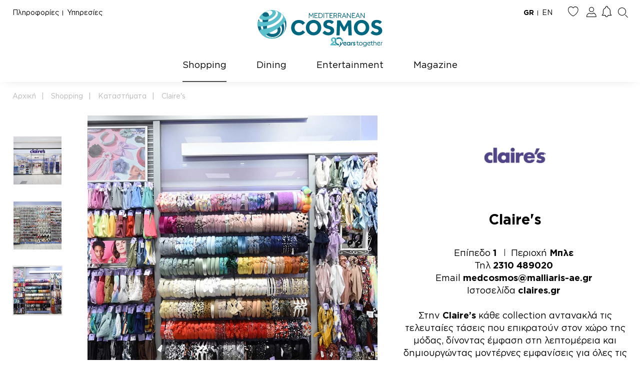

--- FILE ---
content_type: text/html; charset=UTF-8
request_url: https://mediterraneancosmos.gr/el/shopping/katastimata/2762-claire-s
body_size: 275970
content:
<!DOCTYPE html>
<html lang="el">
<head>
    <meta charset="utf-8">
<meta http-equiv="X-UA-Compatible" content="IE=edge" />
<meta http-equiv="content-type" content="text/html; charset=utf-8" />
<meta name="viewport" content="width=device-width, initial-scale=1.0, maximum-scale=6.0, shrink-to-fit=no" /> 
<script type="text/javascript">
    document.documentElement.addEventListener('touchstart', function (event) {
        if (event.touches.length > 1) {
            event.preventDefault();
        }
    }, false);
    var lastTouchEnd = 0;
    document.documentElement.addEventListener('touchend', function (event) {
        var now = (new Date()).getTime();
        if (now - lastTouchEnd <= 300) {
            event.preventDefault();
        }
        lastTouchEnd = now;
    }, false);
</script>


<meta name="csrf-token" content="fvPzg7Fi9VrGVU6RD4wNTRf4ImfKQhW14qLUIVxa">



<title> Claire&#039;s - Mediterranean Cosmos </title>


<base href="https://mediterraneancosmos.gr/el/shopping/katastimata/2762-claire-s" />
<meta http-equiv="content-type" content="text/html; charset=utf-8" />
<meta name="twitter:card" content="summary" />
<meta name="og:url" content="https://mediterraneancosmos.gr/el/shopping/katastimata/2762-claire-s" />
<meta name="twitter:url" content="https://mediterraneancosmos.gr/el/shopping/katastimata/2762-claire-s" />
<meta name="og:title" content="Claire&#039;s - Mediterranean Cosmos" />
<meta name="twitter:title" content="Claire&#039;s - Mediterranean Cosmos" />
<meta name="og:type" content="article" />
<meta name="og:image:width" content="340" />
<meta name="og:image:height" content="340" />
<meta name="twitter:image" content="https://mediterraneancosmos.gr/uploads/files/stores/Claires/mediterranean-cosmos-I-claires.jpg" />
<meta name="og:image" content="https://mediterraneancosmos.gr/uploads/files/stores/Claires/mediterranean-cosmos-I-claires.jpg" />
<meta name="og:site_name" content="Claire&#039;s - Mediterranean Cosmos" />
<meta name="description" content="Διαλέξτε τα πιο υπέροχα και girly  κοσμήματα, αξεσουάρ και διακοσμητικά είδη για γυναίκες και παιδιά, στο κατάστημα Claire&#039;s." />
<meta name="robots" content="index, follow">

<link rel="canonical" href="https://mediterraneancosmos.gr/el/shopping/katastimata/2762-claire-s" />


<link rel="shortcut icon" type="image/vnd.microsoft.icon" href="https://mediterraneancosmos.gr/themes/default/images/system/favicon.png?v=3.10"/>
<link rel="apple-touch-icon" href="https://mediterraneancosmos.gr/themes/default/images/system/touch.png?v=3.10"/>
<link rel="apple-touch-icon-precomposed" href="https://mediterraneancosmos.gr/themes/default/images/system/touch.png?v=3.10"/>


<link rel="stylesheet" type="text/css" href="https://mediterraneancosmos.gr/themes/default/fonts/GothamGreek.css?v=3.10" media="print" onload="this.media='all'">
<link rel="stylesheet" type="text/css" href="https://mediterraneancosmos.gr/themes/default/fonts/FontAwesome.css?v=3.10" media="print" onload="this.media='all'">
<link rel="stylesheet" type="text/css" href="https://mediterraneancosmos.gr/themes/default/fonts/mcFont.css?v=3.10" media="print" onload="this.media='all'">


<link rel="stylesheet" type="text/css" href="https://mediterraneancosmos.gr/themes/default/css/fonts.css?v=3.10">
<link rel="stylesheet" type="text/css" href="https://mediterraneancosmos.gr/themes/default/css/normalize.css?v=3.10">
<link rel="stylesheet" type="text/css" href="https://mediterraneancosmos.gr/themes/default/css/template.css?v=3.10">
<link rel="stylesheet" type="text/css" href="https://mediterraneancosmos.gr/themes/default/css/elements.css?v=3.10">
<link rel="stylesheet" type="text/css" href="https://mediterraneancosmos.gr/vendor/cookie-consent/css/cookie-consent.css?v=3.10">

<link rel="stylesheet" type="text/css" href="https://mediterraneancosmos.gr/themes/default/css/jquery.mCustomScrollbar.min.css?v=3.10">

<link rel="stylesheet" type="text/css" href="https://mediterraneancosmos.gr/vendor/lm-slider/lm-slider.css?v=3.10"/>


<script type="text/javascript" src="https://mediterraneancosmos.gr/vendor/jquery/jquery-3.6.0.min.js?v=3.10"></script>
<script type="text/javascript" src="https://mediterraneancosmos.gr/vendor/headroom-0.12.0/headroom.min.js?v=3.10"></script>
<script type="text/javascript" src="https://mediterraneancosmos.gr/vendor/scrollReveal-4.0.9/scrollreveal.min.js?v=3.10"></script>

<script type="text/javascript" src="https://mediterraneancosmos.gr/themes/default/js/site.js?v=3.10" defer></script>
<script type="text/javascript" src="https://mediterraneancosmos.gr/themes/default/js/axios.js?v=3.10"></script>








<script type="text/javascript" src="https://mediterraneancosmos.gr/themes/default/js/compiled/alpine.min.js?v=3.10" defer></script>


<script>
    (function(d){
        var s = d.createElement("script");
        /* uncomment the following line to override default position*/
        s.setAttribute("data-position", 5);
        /* uncomment the following line to override default size (values: small, large)*/
        /* s.setAttribute("data-size", "small");*/
        /* uncomment the following line to override default language (e.g., fr, de, es, he, nl, etc.)*/
        /* s.setAttribute("data-language", "language");*/
        /* uncomment the following line to override color set via widget (e.g., #053f67)*/
         s.setAttribute("data-color", "#006680");
        /* uncomment the following line to override type set via widget (1=person, 2=chair, 3=eye, 4=text)*/
        /* s.setAttribute("data-type", "1");*/
        /* s.setAttribute("data-statement_text:", "Our Accessibility Statement");*/
        /* s.setAttribute("data-statement_url", "http://www.example.com/accessibility")";*/
        /* uncomment the following line to override support on mobile devices*/
        /* s.setAttribute("data-mobile", true);*/
        /* uncomment the following line to set custom trigger action for accessibility menu*/
        /* s.setAttribute("data-trigger", "triggerId")*/
        /* uncomment the following line to override widget's z-index property*/
        /* s.setAttribute("data-z-index", 10001);*/
        /* uncomment the following line to enable Live site translations (e.g., fr, de, es, he, nl, etc.)*/
        /* s.setAttribute("data-site-language", "null");*/
        s.setAttribute("data-widget_layout", "full")
        s.setAttribute("data-account", "lWSppVtqfk");
        s.setAttribute("src", "https://cdn.userway.org/widget.js");
        (d.body || d.head).appendChild(s);
    })(document)
</script>
<noscript>
    JavaScript is disabled in your browser. For the best experience, please enable JavaScript.
</noscript>


<!--[if lt IE 9]>
<script src="https://oss.maxcdn.com/libs/html5shiv/3.7.0/html5shiv.js"></script>
<script src="https://oss.maxcdn.com/libs/respond.js/1.3.0/respond.min.js"></script>
<![endif]-->
    <script>
    window.dataLayer = window.dataLayer || [];
    function gtag() { dataLayer.push(arguments); }
    gtag('consent', 'default', {
        'ad_user_data': 'denied',
        'ad_personalization': 'denied',
        'ad_storage': 'denied',
        'analytics_storage': 'denied',
        'wait_for_update': 500,
    });
    gtag('js', new Date());
</script>

</head>
<body class=" ">

<section id="header" >
    <div id="headerTop">
        <div class="ccPage">
            <div class="ccPageInner">
                <div class="headerTopContainer flex flexWrap justifySpaceBetween itemsCenter">
                    <div class="headerTopLeft flex itemsCenter">
                                                    <div class="mod103 topInfoMenu modMenu">
    <div class="menu flex flexWrap justifyCenter">
                                <div class="menuItem menu-30">
                <a class="blackLink underline " href="https://mediterraneancosmos.gr/el/plirofories" target="_self">
                    Πληροφορίες
                </a>
            </div>
                                <div class="menuItem menu-31">
                <a class="blackLink underline " href="https://mediterraneancosmos.gr/el/ypiresies" target="_self">
                    Υπηρεσίες
                </a>
            </div>
            </div>
</div>
                                            </div>
                    <div class="headerTopRight flex itemsCenter">
                                                    <div id="lang">
                                <div class="mod10 langContainer">
    <div class="modLanguages flex itemsCenter">
        
        <div class="modLanguagesList">
                            <div class="modLanguagesListItem active flex itemsCenter">
                    <a class="blackLink" href="https://mediterraneancosmos.gr/el/shopping/katastimata/2762-claire-s">
                        GR
                    </a>
                </div>
                            <div class="modLanguagesListItem  flex itemsCenter">
                    <a class="blackLink" href="https://mediterraneancosmos.gr/en/shopping/stores/2762-claire-s">
                        EN
                    </a>
                </div>
                    </div>
        
    </div>
</div>
                            </div>
                                                                            <div class="headerButtonsContainer flex justifyEnd itemsCenter">
                                                                    <div class="mod126 modWishlistMenu">
            <div class="modWishlistMenuItem">
            <span onclick="ccPopupOpen()">
                <span class="mcFont icon-heart"></span>
            </span>
        </div>
    </div>
                                                                                                    <div class="mod94 modAccount default flex itemsCenter"
     x-data="{
         toggleAccountModal: function () {
            if($store.modAccount.isOpen) {
                $store.modAccount.close();
            }
            else {
                $store.modAccount.open();
                if($store.modSearch && $store.modSearch.isOpen) {
                    $store.modSearch.close();
                }
            }
         }
     }"
>
    
    <div class="modAccountSwitch mcFont icon-account" @click.prevent.stop="toggleAccountModal()"></div>
    <div id="modAccountStaticWrapper" class="modAccountStaticWrapper"
         x-data @click.outside="$store.modAccount.isOpen ? $store.modAccount.close() : null">
                    <div class="modAccountStatic narrow">
                <div class="modAccountStaticList flex flexColumn">
                    <div class="modAccountStaticListItem flex justifyCenter textCenter">
                        <a class="blackLink underline" href="https://mediterraneancosmos.gr/el/login">
                            Σύνδεση
                        </a>
                    </div>
                    <div class="modAccountStaticListItem separator"></div>
                    <div class="modAccountStaticListItem flex justifyCenter textCenter">
                        <a class="blackLink underline" href="https://mediterraneancosmos.gr/el/register">
                            Εγγραφή
                        </a>
                    </div>
                </div>
            </div>
            </div>
</div>

    
                                                                                                    <div class="mod128 modNotifications">
    <div class="modNotificationsIcon">
                    <span onclick="ccPopupOpen()">
                <span class="mcFont icon-notifications"></span>
            </span>
            </div>
</div>
                                                                                                    <div class="mod176 modSearch default">
    <div class="modSearchSwitch mcFont icon-search"
         x-data="{
            openSearch: function () {
                if(!$store.modSearch.isOpen) {
                    $store.modSearch.open();
                    console.log($store.modAccount);
                    if($store.modAccount && $store.modAccount.isOpen) {
                        $store.modAccount.close();
                    }
                }
                else {
                    $store.modSearch.close();
                }
            }
         }"
         @click.prevent.stop="openSearch()"
    ></div>
</div>
    
                                                            </div>
                                            </div>
                </div>
            </div>
        </div>
    </div>

    <div id="headerLogo" class="flex justifyCenter">
        <div class="logoContainer flex justifyCenter">
    <a class="logo" href="https://mediterraneancosmos.gr/el">
        <img src="https://mediterraneancosmos.gr/themes/default/images/logo/mc-logo-2025-10-02.svg" alt="Mediterranean Cosmos"/>
    </a>
</div>    </div>

    <div id="headerNav">
                    <div class="mod34 mainWrapper mainMenuWrapper ccPage noMargin">
        <div class="ccPageInner">
            <div class="mainMenuContainer">
                <div id="mainMenu" class="mainMenu flex justifyCenter itemsCenter">
                                                                                                <div id="menu24" class="menuItem menu-24 current" x-data="{ isShoppingSubmenuOpen: $store.shoppingSubmenu.isOpen }" @mouseover="$store.shoppingSubmenu.open()" @mouseleave="$store.shoppingSubmenu.close(event, 'submenu24')">
                                <a id="menu24Link" href="https://mediterraneancosmos.gr/el/shopping" target="_self">
                                    Shopping
                                </a>
                            </div>
                                                                                                                        <div class="menuItem menu-466 ">
                                <a href="https://mediterraneancosmos.gr/el/dining" target="_self">
                                    Dining
                                </a>
                            </div>
                                                                                                                        <div class="menuItem menu-497 ">
                                <a href="https://mediterraneancosmos.gr/el/entertainment" target="_self">
                                    Entertainment
                                </a>
                            </div>
                                                                                                                        <div class="menuItem menu-498 ">
                                <a href="https://mediterraneancosmos.gr/el/magazine" target="_self">
                                    Magazine
                                </a>
                            </div>
                                                            </div>
            </div>
        </div>
    </div>

    <div id="submenu24" class="mainWrapper noMargin submenuWrapper shopping" x-data="{ isShoppingSubmenuOpen: $store.shoppingSubmenu.isOpen }"  x-show="isShoppingSubmenuOpen">
    <div class="submenuWrapperOverlay"></div>
    <div id="submenuMainWrapper24" class="submenuMainWrapper" @mouseleave="$store.shoppingSubmenu.close(event, 'menu24')">
        <div id="submenuContainer24" class="submenuContainer">
            <div id="submenuContainerInner" class="submenuContainerInner">
                                    <div class="mod53 submenuTopContainer ccPage">
    <div class="ccPageInner">
        <div id="submenuTop53" class="submenuTop flex itemsCenter justifyCenter paddingTop30 paddingBottom20">
                            <div class="menuItem storesLink">
                    <a class="" href="https://mediterraneancosmos.gr/el/shopping/katastimata" target="_self">
                        Ανακαλύψτε τα Καταστήματα
                    </a>
                </div>
                                                                                <div class="menuItem">
                        <a class="grayLink " href="https://mediterraneancosmos.gr/el/shopping/ginaika" target="_self" data-card-id="submenuCard43">
                            Γυναίκα
                        </a>
                    </div>
                                                        <div class="menuItem">
                        <a class="grayLink " href="https://mediterraneancosmos.gr/el/shopping/andras" target="_self" data-card-id="submenuCard48">
                            Άνδρας
                        </a>
                    </div>
                                                        <div class="menuItem">
                        <a class="grayLink " href="https://mediterraneancosmos.gr/el/shopping/paidi" target="_self" data-card-id="submenuCard56">
                            Παιδί
                        </a>
                    </div>
                                                        <div class="menuItem">
                        <a class="grayLink " href="https://mediterraneancosmos.gr/el/shopping/spiti-technologia" target="_self" data-card-id="submenuCard68">
                            Σπίτι &amp; Τεχνολογία
                        </a>
                    </div>
                                                        <div class="menuItem">
                        <a class="grayLink " href="https://mediterraneancosmos.gr/el/shopping/nea-prosfores" target="_self" data-card-id="submenuCard294">
                            Νέα &amp; Προσφορές
                        </a>
                    </div>
                                                        <div class="menuItem">
                        <a class="grayLink " href="https://mediterraneancosmos.gr/el/shopping/trends-details" target="_self" data-card-id="submenuCard58">
                            Trends &amp; Details
                        </a>
                    </div>
                                    </div>
    </div>
</div>
                                <div class="submenuCardsContainer ccPage">
                    <div class="ccPageInner">
                        <div id="submenuCard43" class="submenuCardContainer paddingTop25 active">
                            <div class="submenuCard flex flexWrap">
                                <div class="submenuMainContainer">
                                                                            <div class="mod54 mediumMargin modSubmenuSubcategoriesContainer">
        <div id="submenuSubcategories54" class="submenuSubcategories flex flexWrap flexColumn" x-init="$el.style.maxHeight = '560px'">
                                            <div class="menuItem menu-44 marginBottom45">
                    <a class="blackLink underline " href="https://mediterraneancosmos.gr/el/shopping/ginaika/roucha" target="_self">
                        Ρούχα
                    </a>
                                            <div class="subItems">
                                                                                            <div class="menuItem menu-60">
                                    <a class="blackLink underline " href="https://mediterraneancosmos.gr/el/shopping/ginaika/roucha?pc=120" target="_self">
                                        Φορέματα
                                    </a>
                                </div>
                                                                                            <div class="menuItem menu-318">
                                    <a class="blackLink underline " href="https://mediterraneancosmos.gr/el/shopping/ginaika/roucha?pc=139" target="_self">
                                        Ολόσωμες φόρμες
                                    </a>
                                </div>
                                                                                            <div class="menuItem menu-305">
                                    <a class="blackLink underline " href="https://mediterraneancosmos.gr/el/shopping/ginaika/roucha?pc=131" target="_self">
                                        Μπλούζες &amp; Τοπ
                                    </a>
                                </div>
                                                                                            <div class="menuItem menu-320">
                                    <a class="blackLink underline " href="https://mediterraneancosmos.gr/el/shopping/ginaika/roucha?pc=143" target="_self">
                                        Πουκάμισα
                                    </a>
                                </div>
                                                                                            <div class="menuItem menu-312">
                                    <a class="blackLink underline " href="https://mediterraneancosmos.gr/el/shopping/ginaika/roucha?pc=132" target="_self">
                                        Πλεκτά &amp; Πουλόβερ
                                    </a>
                                </div>
                                                                                            <div class="menuItem menu-314">
                                    <a class="blackLink underline " href="https://mediterraneancosmos.gr/el/shopping/ginaika/roucha?pc=136" target="_self">
                                        Παντελόνια
                                    </a>
                                </div>
                                                                                            <div class="menuItem menu-317">
                                    <a class="blackLink underline " href="https://mediterraneancosmos.gr/el/shopping/ginaika/roucha?pc=138" target="_self">
                                        Φούστες &amp; Σορτς
                                    </a>
                                </div>
                                                                                            <div class="menuItem menu-316">
                                    <a class="blackLink underline " href="https://mediterraneancosmos.gr/el/shopping/ginaika/roucha?pc=137" target="_self">
                                        Jeans
                                    </a>
                                </div>
                                                                                            <div class="menuItem menu-313">
                                    <a class="blackLink underline " href="https://mediterraneancosmos.gr/el/shopping/ginaika/roucha?pc=134" target="_self">
                                        Αθλητικά
                                    </a>
                                </div>
                                                                                            <div class="menuItem menu-310">
                                    <a class="blackLink underline " href="https://mediterraneancosmos.gr/el/shopping/ginaika/roucha?pc=121" target="_self">
                                        Παλτό &amp; Μπουφάν
                                    </a>
                                </div>
                                                                                            <div class="menuItem menu-328">
                                    <a class="blackLink underline " href="https://mediterraneancosmos.gr/el/shopping/ginaika/roucha?pc=420" target="_self">
                                        Πανωφόρια &amp; Jackets
                                    </a>
                                </div>
                                                                                            <div class="menuItem menu-319">
                                    <a class="blackLink underline " href="https://mediterraneancosmos.gr/el/shopping/ginaika/roucha?pc=141" target="_self">
                                        Μαγιό &amp; Beachwear
                                    </a>
                                </div>
                                                                                            <div class="menuItem menu-315">
                                    <a class="blackLink underline " href="https://mediterraneancosmos.gr/el/shopping/ginaika/roucha?pc=133" target="_self">
                                        Eσώρουχα &amp; Sleepwear
                                    </a>
                                </div>
                                                    </div>
                                    </div>
                                            <div class="menuItem menu-45 marginBottom45">
                    <a class="blackLink underline " href="https://mediterraneancosmos.gr/el/shopping/ginaika/papoutsia" target="_self">
                        Παπούτσια
                    </a>
                                            <div class="subItems">
                                                                                            <div class="menuItem menu-325">
                                    <a class="blackLink underline " href="https://mediterraneancosmos.gr/el/shopping/ginaika/papoutsia?pc=350" target="_self">
                                        Γόβες &amp; Πέδιλα 
                                    </a>
                                </div>
                                                                                            <div class="menuItem menu-326">
                                    <a class="blackLink underline " href="https://mediterraneancosmos.gr/el/shopping/ginaika/papoutsia?pc=352" target="_self">
                                        Σανδάλια
                                    </a>
                                </div>
                                                                                            <div class="menuItem menu-324">
                                    <a class="blackLink underline " href="https://mediterraneancosmos.gr/el/shopping/ginaika/papoutsia?pc=349" target="_self">
                                        Μοκασίνια &amp; Μπαλαρίνες
                                    </a>
                                </div>
                                                                                            <div class="menuItem menu-323">
                                    <a class="blackLink underline " href="https://mediterraneancosmos.gr/el/shopping/ginaika/papoutsia?pc=155" target="_self">
                                        Μπότες &amp; Μποτίνια
                                    </a>
                                </div>
                                                                                            <div class="menuItem menu-306">
                                    <a class="blackLink underline " href="https://mediterraneancosmos.gr/el/shopping/ginaika/papoutsia?pc=153" target="_self">
                                        Αθλητικά
                                    </a>
                                </div>
                                                    </div>
                                    </div>
                                            <div class="menuItem menu-52 marginBottom45">
                    <a class="blackLink underline " href="https://mediterraneancosmos.gr/el/shopping/ginaika/aksesoyar" target="_self">
                        Αξεσουάρ
                    </a>
                                            <div class="subItems">
                                                                                            <div class="menuItem menu-333">
                                    <a class="blackLink underline " href="https://mediterraneancosmos.gr/el/shopping/ginaika/aksesoyar?pc=171" target="_self">
                                        Κοσμήματα
                                    </a>
                                </div>
                                                                                            <div class="menuItem menu-334">
                                    <a class="blackLink underline " href="https://mediterraneancosmos.gr/el/shopping/ginaika/aksesoyar?pc=172" target="_self">
                                        Ρολόγια
                                    </a>
                                </div>
                                                                                            <div class="menuItem menu-330">
                                    <a class="blackLink underline " href="https://mediterraneancosmos.gr/el/shopping/ginaika/aksesoyar?pc=164" target="_self">
                                        Γυαλιά Ηλίου &amp; Οράσεως
                                    </a>
                                </div>
                                                                                            <div class="menuItem menu-332">
                                    <a class="blackLink underline " href="https://mediterraneancosmos.gr/el/shopping/ginaika/aksesoyar?pc=169" target="_self">
                                        Καπέλα
                                    </a>
                                </div>
                                                                                            <div class="menuItem menu-338">
                                    <a class="blackLink underline " href="https://mediterraneancosmos.gr/el/shopping/ginaika/aksesoyar?pc=180" target="_self">
                                        Ζώνες
                                    </a>
                                </div>
                                                                                            <div class="menuItem menu-336">
                                    <a class="blackLink underline " href="https://mediterraneancosmos.gr/el/shopping/ginaika/aksesoyar?pc=176" target="_self">
                                        Μαντήλια &amp; Κασκόλ
                                    </a>
                                </div>
                                                    </div>
                                    </div>
                                            <div class="menuItem menu-475 marginBottom45">
                    <a class="blackLink underline " href="https://mediterraneancosmos.gr/el/shopping/ginaika/tsantes-portofolia" target="_self">
                        Τσάντες &amp; Πορτοφόλια 
                    </a>
                                            <div class="subItems">
                                                                                            <div class="menuItem menu-340">
                                    <a class="blackLink underline " href="https://mediterraneancosmos.gr/el/shopping/ginaika/tsantes-portofolia?pc=356" target="_self">
                                        Τσάντες
                                    </a>
                                </div>
                                                                                            <div class="menuItem menu-331">
                                    <a class="blackLink underline " href="https://mediterraneancosmos.gr/el/shopping/ginaika/tsantes-portofolia?pc=167" target="_self">
                                        Πορτοφόλια
                                    </a>
                                </div>
                                                    </div>
                                    </div>
                                            <div class="menuItem menu-342 marginBottom45">
                    <a class="blackLink underline " href="https://mediterraneancosmos.gr/el/shopping/ginaika/omorfia" target="_self">
                        Ομορφιά
                    </a>
                                            <div class="subItems">
                                                                                            <div class="menuItem menu-347">
                                    <a class="blackLink underline " href="https://mediterraneancosmos.gr/el/shopping/ginaika/omorfia?pc=358" target="_self">
                                        Πρόσωπο
                                    </a>
                                </div>
                                                                                            <div class="menuItem menu-348">
                                    <a class="blackLink underline " href="https://mediterraneancosmos.gr/el/shopping/ginaika/omorfia?pc=359" target="_self">
                                        Σώμα
                                    </a>
                                </div>
                                                                                            <div class="menuItem menu-349">
                                    <a class="blackLink underline " href="https://mediterraneancosmos.gr/el/shopping/ginaika/omorfia?pc=360" target="_self">
                                        Μαλλιά
                                    </a>
                                </div>
                                                                                            <div class="menuItem menu-476">
                                    <a class="blackLink underline " href="https://mediterraneancosmos.gr/el/shopping/ginaika/omorfia?pc=422" target="_self">
                                        Αρώματα
                                    </a>
                                </div>
                                                    </div>
                                    </div>
                    </div>
    </div>

                                                                    </div>
                                                                    <div class="submenuColumnContainer">
                                                                                                                            <div class="mod101 modItemsPlain marginBottom45">
                    <div class="modItemsPlainTitle">
                Trends &amp; Details
            </div>
                <div class="modItemsPlainList">
                                            <div class="modItemsPlainListItem">
                    <a class="blackLink underline" href="https://mediterraneancosmos.gr/el/shopping/trends-details/style-corner/25894-little-explorers-chimerines-drastiriotites-gia-paidia">
                        Little explorers: Χειμερινές δραστηριότητες για παιδιά
                    </a>
                </div>
                                            <div class="modItemsPlainListItem">
                    <a class="blackLink underline" href="https://mediterraneancosmos.gr/el/shopping/trends-details/style-corner/25685-cloud-dancer-the-pantone-color-of-2026-fashion-edit">
                        Cloud Dancer: The Pantone Color of 2026 – Fashion Edit
                    </a>
                </div>
                    </div>
    </div>

                                                                            </div>
                                                            </div>
                        </div>
                        <div id="submenuCard48" class="submenuCardContainer paddingTop25">
                            <div class="submenuCard flex flexWrap">
                                <div class="submenuMainContainer">
                                                                            <div class="mod55 mediumMargin modSubmenuSubcategoriesContainer">
        <div id="submenuSubcategories55" class="submenuSubcategories flex flexWrap flexColumn" x-init="$el.style.maxHeight = '420px'">
                                            <div class="menuItem menu-351 marginBottom45">
                    <a class="blackLink underline " href="https://mediterraneancosmos.gr/el/shopping/andras/roucha" target="_self">
                        Ρούχα
                    </a>
                                            <div class="subItems">
                                                                                            <div class="menuItem menu-361">
                                    <a class="blackLink underline " href="https://mediterraneancosmos.gr/el/shopping/andras/roucha?pc=184" target="_self">
                                        Κοστούμια
                                    </a>
                                </div>
                                                                                            <div class="menuItem menu-360">
                                    <a class="blackLink underline " href="https://mediterraneancosmos.gr/el/shopping/andras/roucha?pc=183" target="_self">
                                        Σακάκια &amp; Γιλέκα
                                    </a>
                                </div>
                                                                                            <div class="menuItem menu-354">
                                    <a class="blackLink underline " href="https://mediterraneancosmos.gr/el/shopping/andras/roucha?pc=159" target="_self">
                                        Πουκάμισα
                                    </a>
                                </div>
                                                                                            <div class="menuItem menu-364">
                                    <a class="blackLink underline " href="https://mediterraneancosmos.gr/el/shopping/andras/roucha?pc=362" target="_self">
                                        Μπλούζες &amp; T-shirts
                                    </a>
                                </div>
                                                                                            <div class="menuItem menu-356">
                                    <a class="blackLink underline " href="https://mediterraneancosmos.gr/el/shopping/andras/roucha?pc=166" target="_self">
                                        Πλεκτά &amp; Πουλόβερ
                                    </a>
                                </div>
                                                                                            <div class="menuItem menu-357">
                                    <a class="blackLink underline " href="https://mediterraneancosmos.gr/el/shopping/andras/roucha?pc=170" target="_self">
                                        Παντελόνια &amp; Βερμούδες
                                    </a>
                                </div>
                                                                                            <div class="menuItem menu-358">
                                    <a class="blackLink underline " href="https://mediterraneancosmos.gr/el/shopping/andras/roucha?pc=175" target="_self">
                                        Jeans
                                    </a>
                                </div>
                                                                                            <div class="menuItem menu-353">
                                    <a class="blackLink underline " href="https://mediterraneancosmos.gr/el/shopping/andras/roucha?pc=157" target="_self">
                                        Παλτό &amp; Μπουφάν
                                    </a>
                                </div>
                                                                                            <div class="menuItem menu-477">
                                    <a class="blackLink underline " href="https://mediterraneancosmos.gr/el/shopping/andras/roucha?pc=423" target="_self">
                                        Πανωφόρια &amp; Jackets
                                    </a>
                                </div>
                                                                                            <div class="menuItem menu-362">
                                    <a class="blackLink underline " href="https://mediterraneancosmos.gr/el/shopping/andras/roucha?pc=185" target="_self">
                                        Αθλητικά
                                    </a>
                                </div>
                                                                                            <div class="menuItem menu-363">
                                    <a class="blackLink underline " href="https://mediterraneancosmos.gr/el/shopping/andras/roucha?pc=191" target="_self">
                                        Μαγιό &amp; Beachwear
                                    </a>
                                </div>
                                                                                            <div class="menuItem menu-359">
                                    <a class="blackLink underline " href="https://mediterraneancosmos.gr/el/shopping/andras/roucha?pc=178" target="_self">
                                        Εσώρουχα &amp; Sleepwear
                                    </a>
                                </div>
                                                    </div>
                                    </div>
                                            <div class="menuItem menu-51 marginBottom45">
                    <a class="blackLink underline " href="https://mediterraneancosmos.gr/el/shopping/andras/papoutsia" target="_self">
                        Παπούτσια
                    </a>
                                            <div class="subItems">
                                                                                            <div class="menuItem menu-368">
                                    <a class="blackLink underline " href="https://mediterraneancosmos.gr/el/shopping/andras/papoutsia?pc=365" target="_self">
                                        Loafers
                                    </a>
                                </div>
                                                                                            <div class="menuItem menu-367">
                                    <a class="blackLink underline " href="https://mediterraneancosmos.gr/el/shopping/andras/papoutsia?pc=211" target="_self">
                                        Παπούτσια με κορδόνια
                                    </a>
                                </div>
                                                                                            <div class="menuItem menu-366">
                                    <a class="blackLink underline " href="https://mediterraneancosmos.gr/el/shopping/andras/papoutsia?pc=208" target="_self">
                                        Μποτάκια
                                    </a>
                                </div>
                                                                                            <div class="menuItem menu-422">
                                    <a class="blackLink underline " href="https://mediterraneancosmos.gr/el/shopping/andras/papoutsia?pc=207" target="_self">
                                        Αθλητικά
                                    </a>
                                </div>
                                                                                            <div class="menuItem menu-478">
                                    <a class="blackLink underline " href="https://mediterraneancosmos.gr/el/shopping/andras/papoutsia?pc=424" target="_self">
                                        Πέδιλα
                                    </a>
                                </div>
                                                    </div>
                                    </div>
                                            <div class="menuItem menu-47 marginBottom45">
                    <a class="blackLink underline " href="https://mediterraneancosmos.gr/el/shopping/andras/axesouar" target="_self">
                        Αξεσουάρ
                    </a>
                                            <div class="subItems">
                                                                                            <div class="menuItem menu-460">
                                    <a class="blackLink underline " href="https://mediterraneancosmos.gr/el/shopping/andras/axesouar?pc=367" target="_self">
                                        Ρολόγια
                                    </a>
                                </div>
                                                                                            <div class="menuItem menu-376">
                                    <a class="blackLink underline " href="https://mediterraneancosmos.gr/el/shopping/andras/axesouar?pc=370" target="_self">
                                        Τσάντες &amp; Πορτοφόλια
                                    </a>
                                </div>
                                                                                            <div class="menuItem menu-373">
                                    <a class="blackLink underline " href="https://mediterraneancosmos.gr/el/shopping/andras/axesouar?pc=232" target="_self">
                                        Κοσμήματα
                                    </a>
                                </div>
                                                                                            <div class="menuItem menu-372">
                                    <a class="blackLink underline " href="https://mediterraneancosmos.gr/el/shopping/andras/axesouar?pc=231" target="_self">
                                        Γυαλιά Ηλίου &amp; Οράσεως
                                    </a>
                                </div>
                                                                                            <div class="menuItem menu-374">
                                    <a class="blackLink underline " href="https://mediterraneancosmos.gr/el/shopping/andras/axesouar?pc=234" target="_self">
                                        Καπέλα
                                    </a>
                                </div>
                                                                                            <div class="menuItem menu-375">
                                    <a class="blackLink underline " href="https://mediterraneancosmos.gr/el/shopping/andras/axesouar?pc=252" target="_self">
                                        Μαντήλια &amp; Κασκόλ
                                    </a>
                                </div>
                                                                                            <div class="menuItem menu-371">
                                    <a class="blackLink underline " href="https://mediterraneancosmos.gr/el/shopping/andras/axesouar?pc=229" target="_self">
                                        Ζώνες
                                    </a>
                                </div>
                                                    </div>
                                    </div>
                                            <div class="menuItem menu-98 marginBottom45">
                    <a class="blackLink underline " href="https://mediterraneancosmos.gr/el/shopping/andras/omorfia" target="_self">
                        Ομορφιά
                    </a>
                                    </div>
                    </div>
    </div>

                                                                    </div>
                                                                    <div class="submenuColumnContainer">
                                                                                                                            <div class="mod101 modItemsPlain marginBottom45">
                    <div class="modItemsPlainTitle">
                Trends &amp; Details
            </div>
                <div class="modItemsPlainList">
                                            <div class="modItemsPlainListItem">
                    <a class="blackLink underline" href="https://mediterraneancosmos.gr/el/shopping/trends-details/style-corner/25894-little-explorers-chimerines-drastiriotites-gia-paidia">
                        Little explorers: Χειμερινές δραστηριότητες για παιδιά
                    </a>
                </div>
                                            <div class="modItemsPlainListItem">
                    <a class="blackLink underline" href="https://mediterraneancosmos.gr/el/shopping/trends-details/style-corner/25685-cloud-dancer-the-pantone-color-of-2026-fashion-edit">
                        Cloud Dancer: The Pantone Color of 2026 – Fashion Edit
                    </a>
                </div>
                    </div>
    </div>

                                                                            </div>
                                                            </div>
                        </div>
                        <div id="submenuCard56" class="submenuCardContainer paddingTop25">
                            <div class="submenuCard flex flexWrap">
                                <div class="submenuMainContainer">
                                                                            <div class="mod56 mediumMargin modSubmenuSubcategoriesContainer">
        <div id="submenuSubcategories56" class="submenuSubcategories flex flexWrap flexColumn" x-init="$el.style.maxHeight = '580px'">
                                            <div class="menuItem menu-304 marginBottom45">
                    <a class="blackLink underline " href="https://mediterraneancosmos.gr/el/shopping/paidi/0-36-minon-agori" target="_self">
                        0-36 μηνών (Αγόρι)
                    </a>
                                            <div class="subItems">
                                                                                            <div class="menuItem menu-402">
                                    <a class="blackLink underline " href="https://mediterraneancosmos.gr/el/shopping/paidi/0-36-minon-agori?pc=375" target="_self">
                                        Βρεφικά είδη
                                    </a>
                                </div>
                                                                                            <div class="menuItem menu-406">
                                    <a class="blackLink underline " href="https://mediterraneancosmos.gr/el/shopping/paidi/0-36-minon-agori?pc=379" target="_self">
                                        Ρούχα
                                    </a>
                                </div>
                                                                                            <div class="menuItem menu-479">
                                    <a class="blackLink underline " href="https://mediterraneancosmos.gr/el/shopping/paidi/0-36-minon-agori?pc=425" target="_self">
                                        Αξεσουάρ
                                    </a>
                                </div>
                                                    </div>
                                    </div>
                                            <div class="menuItem menu-63 marginBottom45">
                    <a class="blackLink underline " href="https://mediterraneancosmos.gr/el/shopping/paidi/aghoria-4-16-etwn" target="_self">
                        Αγόρια (4-16 ετών)
                    </a>
                                            <div class="subItems">
                                                                                            <div class="menuItem menu-393">
                                    <a class="blackLink underline " href="https://mediterraneancosmos.gr/el/shopping/paidi/aghoria-4-16-etwn?pc=235" target="_self">
                                        Ρούχα
                                    </a>
                                </div>
                                                                                            <div class="menuItem menu-401">
                                    <a class="blackLink underline " href="https://mediterraneancosmos.gr/el/shopping/paidi/aghoria-4-16-etwn?pc=293" target="_self">
                                        Παπούτσια
                                    </a>
                                </div>
                                                                                            <div class="menuItem menu-397">
                                    <a class="blackLink underline " href="https://mediterraneancosmos.gr/el/shopping/paidi/aghoria-4-16-etwn?pc=243" target="_self">
                                        Αξεσουάρ
                                    </a>
                                </div>
                                                    </div>
                                    </div>
                                            <div class="menuItem menu-61 marginBottom45">
                    <a class="blackLink underline " href="https://mediterraneancosmos.gr/el/shopping/paidi/0-36-minon-koritsi" target="_self">
                        0-36 μηνών (Κορίτσι)
                    </a>
                                            <div class="subItems">
                                                                                            <div class="menuItem menu-377">
                                    <a class="blackLink underline " href="https://mediterraneancosmos.gr/el/shopping/paidi/0-36-minon-koritsi?pc=192" target="_self">
                                        Βρεφικά είδη
                                    </a>
                                </div>
                                                                                            <div class="menuItem menu-379">
                                    <a class="blackLink underline " href="https://mediterraneancosmos.gr/el/shopping/paidi/0-36-minon-koritsi?pc=194" target="_self">
                                        Ρούχα
                                    </a>
                                </div>
                                                                                            <div class="menuItem menu-378">
                                    <a class="blackLink underline " href="https://mediterraneancosmos.gr/el/shopping/paidi/0-36-minon-koritsi?pc=426" target="_self">
                                        Αξεσουάρ
                                    </a>
                                </div>
                                                    </div>
                                    </div>
                                            <div class="menuItem menu-62 marginBottom45">
                    <a class="blackLink underline " href="https://mediterraneancosmos.gr/el/shopping/paidi/koritsia-4-16-etwn" target="_self">
                        Κορίτσια (4-16 ετών)
                    </a>
                                            <div class="subItems">
                                                                                            <div class="menuItem menu-383">
                                    <a class="blackLink underline " href="https://mediterraneancosmos.gr/el/shopping/paidi/koritsia-4-16-etwn?pc=206" target="_self">
                                        Ρούχα
                                    </a>
                                </div>
                                                                                            <div class="menuItem menu-392">
                                    <a class="blackLink underline " href="https://mediterraneancosmos.gr/el/shopping/paidi/koritsia-4-16-etwn?pc=292" target="_self">
                                        Παπούτσια
                                    </a>
                                </div>
                                                                                            <div class="menuItem menu-386">
                                    <a class="blackLink underline " href="https://mediterraneancosmos.gr/el/shopping/paidi/koritsia-4-16-etwn?pc=215" target="_self">
                                        Αξεσουάρ
                                    </a>
                                </div>
                                                    </div>
                                    </div>
                                            <div class="menuItem menu-64 marginBottom45">
                    <a class="blackLink underline " href="https://mediterraneancosmos.gr/el/shopping/paidi/paikhnidia" target="_self">
                        Παιχνίδια
                    </a>
                                    </div>
                                            <div class="menuItem menu-480 marginBottom45">
                    <a class="blackLink underline " href="https://mediterraneancosmos.gr/el/shopping/paidi/igia-frontida" target="_self">
                        Υγεία &amp; Φροντίδα
                    </a>
                                    </div>
                    </div>
    </div>

                                                                    </div>
                                                                    <div class="submenuColumnContainer">
                                                                                                                            <div class="mod101 modItemsPlain marginBottom45">
                    <div class="modItemsPlainTitle">
                Trends &amp; Details
            </div>
                <div class="modItemsPlainList">
                                            <div class="modItemsPlainListItem">
                    <a class="blackLink underline" href="https://mediterraneancosmos.gr/el/shopping/trends-details/style-corner/25894-little-explorers-chimerines-drastiriotites-gia-paidia">
                        Little explorers: Χειμερινές δραστηριότητες για παιδιά
                    </a>
                </div>
                                            <div class="modItemsPlainListItem">
                    <a class="blackLink underline" href="https://mediterraneancosmos.gr/el/shopping/trends-details/style-corner/25685-cloud-dancer-the-pantone-color-of-2026-fashion-edit">
                        Cloud Dancer: The Pantone Color of 2026 – Fashion Edit
                    </a>
                </div>
                    </div>
    </div>

                                                                            </div>
                                                            </div>
                        </div>
                        <div id="submenuCard68" class="submenuCardContainer paddingTop25">
                            <div class="submenuCard flex flexWrap">
                                <div class="submenuMainContainer">
                                                                            <div class="mod156 mediumMargin modSubmenuSubcategoriesContainer">
        <div id="submenuSubcategories156" class="submenuSubcategories flex flexWrap flexColumn" x-init="$el.style.maxHeight = '460px'">
                                            <div class="menuItem menu-481 marginBottom45">
                    <a class="blackLink underline " href="https://mediterraneancosmos.gr/el/shopping/spiti-technologia/spiti-diakosmisi" target="_self">
                        Σπίτι &amp; Διακόσμηση
                    </a>
                                            <div class="subItems">
                                                                                            <div class="menuItem menu-409">
                                    <a class="blackLink underline " href="https://mediterraneancosmos.gr/el/shopping/spiti-technologia/spiti-diakosmisi?pc=381" target="_self">
                                        Έπιπλα
                                    </a>
                                </div>
                                                                                            <div class="menuItem menu-407">
                                    <a class="blackLink underline " href="https://mediterraneancosmos.gr/el/shopping/spiti-technologia/spiti-diakosmisi?pc=382" target="_self">
                                        Οικιακές συσκευές &amp; Μικροσυσκευές
                                    </a>
                                </div>
                                                                                            <div class="menuItem menu-408">
                                    <a class="blackLink underline " href="https://mediterraneancosmos.gr/el/shopping/spiti-technologia/spiti-diakosmisi?pc=383" target="_self">
                                        Φωτιστικά
                                    </a>
                                </div>
                                                                                            <div class="menuItem menu-410">
                                    <a class="blackLink underline " href="https://mediterraneancosmos.gr/el/shopping/spiti-technologia/spiti-diakosmisi?pc=384" target="_self">
                                        Διακοσμητικά
                                    </a>
                                </div>
                                                                                            <div class="menuItem menu-411">
                                    <a class="blackLink underline " href="https://mediterraneancosmos.gr/el/shopping/spiti-technologia/spiti-diakosmisi?pc=385" target="_self">
                                        Κεριά &amp; Αρωματικά χώρου
                                    </a>
                                </div>
                                                                                            <div class="menuItem menu-482">
                                    <a class="blackLink underline " href="https://mediterraneancosmos.gr/el/shopping/spiti-technologia/spiti-diakosmisi?pc=428" target="_self">
                                        Οικιακά Είδη
                                    </a>
                                </div>
                                                                                            <div class="menuItem menu-483">
                                    <a class="blackLink underline " href="https://mediterraneancosmos.gr/el/shopping/spiti-technologia/spiti-diakosmisi?pc=429" target="_self">
                                        Είδη Σερβιρίσματος
                                    </a>
                                </div>
                                                                                            <div class="menuItem menu-503">
                                    <a class="blackLink underline " href="https://mediterraneancosmos.gr/el/shopping/spiti-technologia/spiti-diakosmisi?pc=455" target="_self">
                                        Delicatessen
                                    </a>
                                </div>
                                                    </div>
                                    </div>
                                            <div class="menuItem menu-484 marginBottom45">
                    <a class="blackLink underline " href="https://mediterraneancosmos.gr/el/shopping/spiti-technologia/technologia" target="_self">
                        Τεχνολογία
                    </a>
                                            <div class="subItems">
                                                                                            <div class="menuItem menu-412">
                                    <a class="blackLink underline " href="https://mediterraneancosmos.gr/el/shopping/spiti-technologia/technologia?pc=387" target="_self">
                                        Laptops &amp; Desktops
                                    </a>
                                </div>
                                                                                            <div class="menuItem menu-413">
                                    <a class="blackLink underline " href="https://mediterraneancosmos.gr/el/shopping/spiti-technologia/technologia?pc=388" target="_self">
                                        Τηλέφωνα &amp; Tablet
                                    </a>
                                </div>
                                                                                            <div class="menuItem menu-414">
                                    <a class="blackLink underline " href="https://mediterraneancosmos.gr/el/shopping/spiti-technologia/technologia?pc=389" target="_self">
                                        Τηλεοράσεις
                                    </a>
                                </div>
                                                                                            <div class="menuItem menu-485">
                                    <a class="blackLink underline " href="https://mediterraneancosmos.gr/el/shopping/spiti-technologia/technologia?pc=389" target="_self">
                                        Φωτογραφία
                                    </a>
                                </div>
                                                                                            <div class="menuItem menu-415">
                                    <a class="blackLink underline " href="https://mediterraneancosmos.gr/el/shopping/spiti-technologia/technologia?pc=390" target="_self">
                                        Gaming
                                    </a>
                                </div>
                                                                                            <div class="menuItem menu-416">
                                    <a class="blackLink underline " href="https://mediterraneancosmos.gr/el/shopping/spiti-technologia/technologia?pc=391" target="_self">
                                        Smarthome &amp; Wearable
                                    </a>
                                </div>
                                                                                            <div class="menuItem menu-417">
                                    <a class="blackLink underline " href="https://mediterraneancosmos.gr/el/shopping/spiti-technologia/technologia?pc=392" target="_self">
                                        Ήχος
                                    </a>
                                </div>
                                                                                            <div class="menuItem menu-418">
                                    <a class="blackLink underline " href="https://mediterraneancosmos.gr/el/shopping/spiti-technologia/technologia?pc=393" target="_self">
                                        Αξεσουάρ τεχνολογίας
                                    </a>
                                </div>
                                                                                            <div class="menuItem menu-502">
                                    <a class="blackLink underline " href="https://mediterraneancosmos.gr/el/shopping/spiti-technologia/technologia?pc=457" target="_self">
                                        Θήκες laptop &amp; κινητού
                                    </a>
                                </div>
                                                    </div>
                                    </div>
                                            <div class="menuItem menu-486 marginBottom45">
                    <a class="blackLink underline " href="https://mediterraneancosmos.gr/el/shopping/spiti-technologia/idi-taxidiou" target="_self">
                        Είδη Ταξιδιού
                    </a>
                                            <div class="subItems">
                                                                                            <div class="menuItem menu-487">
                                    <a class="blackLink underline " href="https://mediterraneancosmos.gr/el/shopping/spiti-technologia/idi-taxidiou?pc=434" target="_self">
                                        Βαλίτσες
                                    </a>
                                </div>
                                                                                            <div class="menuItem menu-488">
                                    <a class="blackLink underline " href="https://mediterraneancosmos.gr/el/shopping/spiti-technologia/idi-taxidiou?pc=435" target="_self">
                                        Νεσεσέρ
                                    </a>
                                </div>
                                                                                            <div class="menuItem menu-489">
                                    <a class="blackLink underline " href="https://mediterraneancosmos.gr/el/shopping/spiti-technologia/idi-taxidiou?pc=436" target="_self">
                                        Αξεσουάρ Ταξιδιού
                                    </a>
                                </div>
                                                    </div>
                                    </div>
                                            <div class="menuItem menu-419 marginBottom45">
                    <a class="blackLink underline " href="https://mediterraneancosmos.gr/el/shopping/spiti-technologia/vivlia-organosi-grafiou" target="_self">
                        Βιβλία &amp; Οργάνωση Γραφείου
                    </a>
                                            <div class="subItems">
                                                                                            <div class="menuItem menu-491">
                                    <a class="blackLink underline " href="https://mediterraneancosmos.gr/el/shopping/spiti-technologia/vivlia-organosi-grafiou?pc=438" target="_self">
                                        Γραφική ύλη
                                    </a>
                                </div>
                                                                                            <div class="menuItem menu-490">
                                    <a class="blackLink underline " href="https://mediterraneancosmos.gr/el/shopping/spiti-technologia/vivlia-organosi-grafiou?pc=394" target="_self">
                                        Βιβλία
                                    </a>
                                </div>
                                                                                            <div class="menuItem menu-420">
                                    <a class="blackLink underline " href="https://mediterraneancosmos.gr/el/shopping/spiti-technologia/vivlia-organosi-grafiou?pc=395" target="_self">
                                        Οργάνωση γραφείου
                                    </a>
                                </div>
                                                    </div>
                                    </div>
                    </div>
    </div>

                                                                    </div>
                                                                    <div class="submenuColumnContainer">
                                                                                                                            <div class="mod101 modItemsPlain marginBottom45">
                    <div class="modItemsPlainTitle">
                Trends &amp; Details
            </div>
                <div class="modItemsPlainList">
                                            <div class="modItemsPlainListItem">
                    <a class="blackLink underline" href="https://mediterraneancosmos.gr/el/shopping/trends-details/style-corner/25894-little-explorers-chimerines-drastiriotites-gia-paidia">
                        Little explorers: Χειμερινές δραστηριότητες για παιδιά
                    </a>
                </div>
                                            <div class="modItemsPlainListItem">
                    <a class="blackLink underline" href="https://mediterraneancosmos.gr/el/shopping/trends-details/style-corner/25685-cloud-dancer-the-pantone-color-of-2026-fashion-edit">
                        Cloud Dancer: The Pantone Color of 2026 – Fashion Edit
                    </a>
                </div>
                    </div>
    </div>

                                                                            </div>
                                                            </div>
                        </div>
                        <div id="submenuCard69" class="submenuCardContainer paddingTop25">
                            <div class="submenuCard flex flexWrap">
                                <div class="submenuMainContainer">
                                                                            <div class="mod155 mediumMargin modSubmenuSubcategoriesContainer">
        <div id="submenuSubcategories155" class="submenuSubcategories flex flexWrap flexColumn" x-init="$el.style.maxHeight = '640px'">
                    </div>
    </div>

                                                                    </div>
                                                                                                    <div class="submenuColumnContainer column2">
                                        <div class="mod101 modItemsPlain marginBottom45">
                    <div class="modItemsPlainTitle">
                Trends &amp; Details
            </div>
                <div class="modItemsPlainList">
                                            <div class="modItemsPlainListItem">
                    <a class="blackLink underline" href="https://mediterraneancosmos.gr/el/shopping/trends-details/style-corner/25894-little-explorers-chimerines-drastiriotites-gia-paidia">
                        Little explorers: Χειμερινές δραστηριότητες για παιδιά
                    </a>
                </div>
                                            <div class="modItemsPlainListItem">
                    <a class="blackLink underline" href="https://mediterraneancosmos.gr/el/shopping/trends-details/style-corner/25685-cloud-dancer-the-pantone-color-of-2026-fashion-edit">
                        Cloud Dancer: The Pantone Color of 2026 – Fashion Edit
                    </a>
                </div>
                    </div>
    </div>

                                    </div>
                                                            </div>
                        </div>
                    </div>
                </div>
            </div>
        </div>
    </div>
</div>

        
                <div class="headerNavContainer flex flexColumn itemsCenter">
            <div class="headerMobileNavWrapper ccPage">
                <div class="ccPageInner">
                    <div class="headerMobileNavWrapperInner flex flexWrap justifySpaceBetween itemsCenter">
                        <div class="headerMobileNavLeft  flex itemsCenter">
                            <div id="mobileMenuContainer" class="mobileMenuContainer">
                                <div class="mobileMenuContainerInner">
                                    <div id="mobileMenuToggler" x-data
                                         @click.prevent.stop="$store.mobileMenu.isOpen ? $store.mobileMenu.close() : $store.mobileMenu.open()">
                                        <span id="mobileMenuTogglerLine1"></span>
                                        <span id="mobileMenuTogglerLine2"></span>
                                        <span id="mobileMenuTogglerLine3"></span>
                                    </div>
                                    <div id="mobileMenu">
                                        <div class="mobileMenuInner">
                                                                                            <div class="mod95 modMobileMenu"  id="mobMenuWrapper"
         x-data="mobileMenu({
            moduleId: '95',
            moduleOperation: 'ModMenus',
            action: 'MobileMenu',
            recordId: '2642',
            menuId: '25',
            'model': 'Item',
            'override': 'true',
        })"
         x-on:resize.window="onWindowResize(event) && $store.mobileMenu.isOpen ? $store.mobileMenu.close() : null"
    >

    </div>

                



                                                                                                                                        <div class="mod103 topInfoMenu modMenu">
    <div class="menu flex flexWrap justifyCenter">
                                <div class="menuItem menu-30">
                <a class="blackLink underline " href="https://mediterraneancosmos.gr/el/plirofories" target="_self">
                    Πληροφορίες
                </a>
            </div>
                                <div class="menuItem menu-31">
                <a class="blackLink underline " href="https://mediterraneancosmos.gr/el/ypiresies" target="_self">
                    Υπηρεσίες
                </a>
            </div>
            </div>
</div>
                                                                                                                                        <div class="mod233 langContainer">
    <div class="modLanguages flex itemsCenter">
        
        <div class="modLanguagesList">
                            <div class="modLanguagesListItem active flex itemsCenter">
                    <a class="blackLink" href="https://mediterraneancosmos.gr/el/shopping/katastimata/2762-claire-s">
                        EL
                    </a>
                </div>
                            <div class="modLanguagesListItem  flex itemsCenter">
                    <a class="blackLink" href="https://mediterraneancosmos.gr/en/shopping/stores/2762-claire-s">
                        EN
                    </a>
                </div>
                    </div>
        
    </div>
</div>
                                                                                                                                        <div class="mod178 modMobileAccount">
    <div class="modMobileAccountStaticList flex flexWrap">
                    <div class="modMobileAccountStaticListItem">
                <a class="generalButton" href="https://mediterraneancosmos.gr/el/login">
                    Σύνδεση
                </a>
            </div>
            <div class="modMobileAccountStaticListItem">
                <a class="generalButton" href="https://mediterraneancosmos.gr/el/register">
                    Εγγραφή
                </a>
            </div>
            </div>
</div>
                                                                                    </div>
                                    </div>
                                    <div id="mobileMenuOverlay" x-data
                                         @click.prevent.stop="$store.mobileMenu.isOpen ? $store.mobileMenu.close() : $store.mobileMenu.open()"></div>
                                </div>
                            </div>
                                                            <div class="mod176 modSearch default">
    <div class="modSearchSwitch mcFont icon-search"
         x-data="{
            openSearch: function () {
                if(!$store.modSearch.isOpen) {
                    $store.modSearch.open();
                    console.log($store.modAccount);
                    if($store.modAccount && $store.modAccount.isOpen) {
                        $store.modAccount.close();
                    }
                }
                else {
                    $store.modSearch.close();
                }
            }
         }"
         @click.prevent.stop="openSearch()"
    ></div>
</div>

                                                    </div>
                        <div class="mobileLogoContainer">
                            <div class="logoContainer flex justifyCenter">
    <a class="logo" href="https://mediterraneancosmos.gr/el">
        <img src="https://mediterraneancosmos.gr/themes/default/images/logo/mc-logo-2025-10-02.svg" alt="Mediterranean Cosmos"/>
    </a>
</div>                        </div>
                        <div class="headerMobileNavRight flex justifyEnd itemsCenter">
                                                            <div class="headerButtonsContainer flex justifyEnd itemsCenter">
                                    
                                                                            <div class="mod126 modWishlistMenu">
            <div class="modWishlistMenuItem">
            <span onclick="ccPopupOpen()">
                <span class="mcFont icon-heart"></span>
            </span>
        </div>
    </div>
                                                                                                                <div class="mod128 modNotifications">
    <div class="modNotificationsIcon">
                    <span onclick="ccPopupOpen()">
                <span class="mcFont icon-notifications"></span>
            </span>
            </div>
</div>
                                                                    </div>
                                                    </div>
                    </div>
                </div>
            </div>
        </div>
    </div>
</section>

<div id="pageContent">
    
    
    
    
    
    
    
    
    
    
    
    <section id="pageMainContent">
        <section id="mainContentContainer">

            
            <main id="mainContent">
                    <div class="itemViewContainer storeItem item2762">

        <div class="generalHeaderBreadcrumbs plain">
            <div id="breadcrumbs" class="breadcrumbs">
                <div class="mod33 breadcrumbsWrapper ccPage">
    <div class="ccPageInner">
        <div class="breadcrumbsContainer">
            <div class="breadcrumbsList flex flexWrap itemsCenter">
                                                        <div class="breadcrumbsListItem home ">
                                                    <a href="https://mediterraneancosmos.gr/el" target="_self">
                                Αρχική
                            </a>
                                            </div>
                                                        <div class="breadcrumbsListItem  ">
                                                    <a href="https://mediterraneancosmos.gr/el/shopping" target="_self">
                                Shopping
                            </a>
                                            </div>
                                                        <div class="breadcrumbsListItem  ">
                                                    <a href="https://mediterraneancosmos.gr/el/shopping/katastimata" target="_self">
                                Καταστήματα
                            </a>
                                            </div>
                                                        <div class="breadcrumbsListItem  active">
                                                    <a href="https://mediterraneancosmos.gr/el/shopping/katastimata/2762-claire-s" target="">
                                Claire&#039;s
                            </a>
                                            </div>
                            </div>
        </div>
    </div>
</div>
            </div>
        </div>
    
        <div class="ccPage mainWrapper itemMainContainer">
            <div class="ccPageInner">
                <div class="itemMainContainerInner flex flexWrap">
                    <div class="itemMediaContainer">
                        <div class="thumbnailsSliderContainer ">
    <div class="thumbnailsSliderThumbsContainer">
        <div id="thumbnailsSliderThumbs2762" class="thumbnailsSliderThumbs swiperSlider swiper">
            <div class="thumbnailsSliderThumbsInner swiper-wrapper">
                                    <div class="thumbnailsSliderThumbsItem swiper-slide">
                        <div class="thumbnailsSliderThumbsItemMediaContainer">
                            <div class="thumbnailsSliderThumbsItemImage" >
                                <img src="https://mediterraneancosmos.gr/uploads/files/stores/Claires/01-mediterranean-cosmos-claires.jpg" alt="">
                                                            </div>
                        </div>
                    </div>
                                    <div class="thumbnailsSliderThumbsItem swiper-slide">
                        <div class="thumbnailsSliderThumbsItemMediaContainer">
                            <div class="thumbnailsSliderThumbsItemImage" >
                                <img src="https://mediterraneancosmos.gr/uploads/files/stores/Claires/02-mediterranean-cosmos-claires.jpg" alt="">
                                                            </div>
                        </div>
                    </div>
                                    <div class="thumbnailsSliderThumbsItem swiper-slide">
                        <div class="thumbnailsSliderThumbsItemMediaContainer">
                            <div class="thumbnailsSliderThumbsItemImage" >
                                <img src="https://mediterraneancosmos.gr/uploads/files/stores/Claires/03-mediterranean-cosmos-claires.jpg" alt="">
                                                            </div>
                        </div>
                    </div>
                            </div>
            <div class="swiper-scrollbar"></div>
        </div>
    </div>
    <div class="thumbnailsSliderMainContainer">
        <div class="thumbnailsSliderMainSlideContainer">
            <div id="thumbnailsSliderMain2762" class="thumbnailsSliderMain swiperSlider swiper">
                <div class="thumbnailsSliderMainInner swiper-wrapper">
                                            <div class="thumbnailsSliderMainItem swiper-slide">
                            <div class="thumbnailsSliderMainItemMediaContainer">
                                                                    <div class="thumbnailsSliderMainItemImage" >
                                        <img src="https://mediterraneancosmos.gr/uploads/files/stores/Claires/01-mediterranean-cosmos-claires.jpg" alt="">
                                    </div>
                                                            </div>
                        </div>
                                            <div class="thumbnailsSliderMainItem swiper-slide">
                            <div class="thumbnailsSliderMainItemMediaContainer">
                                                                    <div class="thumbnailsSliderMainItemImage" >
                                        <img src="https://mediterraneancosmos.gr/uploads/files/stores/Claires/02-mediterranean-cosmos-claires.jpg" alt="">
                                    </div>
                                                            </div>
                        </div>
                                            <div class="thumbnailsSliderMainItem swiper-slide">
                            <div class="thumbnailsSliderMainItemMediaContainer">
                                                                    <div class="thumbnailsSliderMainItemImage" >
                                        <img src="https://mediterraneancosmos.gr/uploads/files/stores/Claires/03-mediterranean-cosmos-claires.jpg" alt="">
                                    </div>
                                                            </div>
                        </div>
                                    </div>
            </div>
            



                <div id="swiperSliderControls_2762" class="swiperSliderControls flex justifyCenter paddingTop25 paddingBottom25" style="visibility: hidden;">
                    <div id="swiperSliderControlPrevSlide_2762" class="swiperSliderControl swiperSliderControlPrevSlide flex itemsCenter justifyCenter mcFont icon-android-arrow-dropleft"></div>
                    <div id="swiperSliderControlNextSlide_2762" class="swiperSliderControl swiperSliderControlNextSlide flex itemsCenter justifyCenter mcFont icon-android-arrow-dropright"></div>
                </div>
                <div id="swiperSliderPaginationControl_2762" class="swiperSliderPagination flex justifyCenter itemsCenter paddingTop10"></div>
                    </div>
    </div>
</div>

                            </div>
                    <div class="itemBody">
                                                    <div class="storeLogoContainer flex justifyCenter itemsCenter marginBottom30">
                                <div class="storeLogo textCenter">
                                    <img src="https://mediterraneancosmos.gr/uploads/files/stores/Claires/logo-claires-mediterranean-cosmos.jpg" alt="Claire&#039;s"/>
                                </div>
                            </div>
                        
                        <h1 class="itemTitle textCenter marginBottom40">
                            Claire&#039;s
                        </h1>

                        <div class="storeInfoContainer flex flexWrap justifyCenter">
                                                            <div class="storeInfoItem storeLevels flex justifyCenter itemsCenter">
                                    <div class="storeInfoItemLabel">Επίπεδο</div>
                                    <div class="storeInfoItemValue">
                                        1
                                    </div>
                                </div>
                            
                                                            <div class="storeInfoItem storeZone flex justifyCenter itemsCenter">
                                    <div class="storeInfoItemLabel">Περιοχή</div>
                                    <div class="storeInfoItemValue">
                                        Μπλε
                                    </div>
                                </div>
                                                    </div>

                                                    <div class="storeInfoContainer flex flexWrap justifyCenter">
                                <div class="storeInfoItem flex flexWrap justifyCenter textCenter">
                                    <div class="storeInfoItemLabel">
                                        Τηλ
                                    </div>
                                                                            <div class="storeInfoItemValue flex flexWrap">
                                            <a class="blackLink underline"
                                               href="tel:2310489020"
                                               target="_blank">
                                                2310 489020
                                            </a>
                                                                                    </div>
                                                                    </div>
                            </div>
                        
                                                    <div class="storeInfoContainer flex flexWrap justifyCenter">
                                <div class="storeInfoItem flex flexWrap justifyCenter textCenter">
                                    <div class="storeInfoItemLabel">
                                        Email
                                    </div>
                                                                            <div class="storeInfoItemValue flex flexWrap">
                                            <a class="blackLink underline" href="mailto:medcosmos@malliaris-ae.gr"
                                               target="_blank">
                                                medcosmos@malliaris-ae.gr
                                            </a>
                                                                                    </div>
                                                                    </div>
                            </div>
                                                                            <div class="storeInfoContainer flex flexWrap justifyCenter">
                                <div class="storeInfoItem flex flexWrap justifyCenter textCenter">
                                    <div class="storeInfoItemLabel">
                                        Ιστοσελίδα
                                    </div>
                                                                            <div class="storeInfoItemValue flex flexWrap">
                                            <a class="blackLink underline" href="http://www.claires.gr/"
                                               target="_blank">
                                                claires.gr
                                            </a>
                                        </div>
                                                                    </div>
                            </div>
                        
                                                    <div class="itemText textCenter marginBottom20 marginTop10">
                                <p>Στην <strong>Claire’s </strong>κάθε collection αντανακλά τις τελευταίες τάσεις που επικρατούν στον χώρο της μόδας, δίνοντας έμφαση στη λεπτομέρεια και δημιουργώντας μοντέρνες εμφανίσεις για όλες τις ώρες της ημέρας, αλλά και για τις πιο glam βραδινές εξόδους. Ο απόλυτος προορισμός fashion accessories, που εμπιστεύονται teenagers και νέες γυναίκες σε όλο τον κόσμο, για τις πιο trendy εμφανίσεις!</p>
                            </div>
                        
                        <div class="itemButtonsContainer flex flexWrap justifyCenter textCenter">
                            <div class="itemFollowButtonContainer flex flexWrap">
                                <div class="followButton plain flex itemsCenter textCenter "
             onclick="ccPopupOpen()">
            <div class="followButtonInner unliked">
                Follow
            </div>
            <div class="followButtonInner liked">
                Unfollow
            </div>
        </div>
                                </div>

                            

                                                            <div class="itemViewAllProductsButton">
                                    <a class="blackLink animatedButton bold" x-data=" {
                                            href: 'https://mediterraneancosmos.gr/el/shopping/proionta' + '?s=' + 2762,
                                            init() {
                                                $el.href = this.href;
                                            }
                                       }"
                                       x-on:click="event.preventDefault(); location.href = href;"
                                    >
                                        Ανακαλύψτε όλα τα Προϊόντα
                                    </a>
                                </div>
                                                    </div>
                    </div>
                </div>
            </div>
        </div>

            </div>
            </main>

                    </section>

            </section>

            <section id="bottom1">
            <div class="mod211 mainWrapper modMapplic">
    <div id="store-locator" class="anchorTarget"></div>
    <div id="mapplic_211"></div>
</div>


    
        </section>
    
    
            <section id="bottom3">
            <div class="mod213 mainWrapper modItems">
    <div class="ccSliderWrapper ">
        <div class="ccSliderContainer">
            <div id="slider-213" class="ccSlider slider" data-slider-was-dragged="false">
                <div class="ccSlidesWrapper flex">
                    <div class="ccSlideContainer ccSlideContainerLeft left-slide">
                        <div class="ccSlideImageContainer image-container">
                                                            <div class="ccSlideImage top" data-id="0">
                                    <img src="https://mediterraneancosmos.gr/uploads/files/shopping/category/home-tech/mediterranean-cosmos-spiti-diakosmisi.jpg" alt="Σπίτι &amp; Τεχνολογία" draggable="false">
                                </div>
                                                            <div class="ccSlideImage down" data-id="1">
                                    <img src="https://mediterraneancosmos.gr/uploads/files/shopping/category/Women/mediterranean-cosmos-gynaika.jpg" alt="Γυναίκα" draggable="false">
                                </div>
                                                            <div class="ccSlideImage " data-id="2">
                                    <img src="https://mediterraneancosmos.gr/uploads/files/shopping/category/Men/mediterranean-cosmos-andras.jpg" alt="Άνδρας" draggable="false">
                                </div>
                                                            <div class="ccSlideImage " data-id="3">
                                    <img src="https://mediterraneancosmos.gr/uploads/files/shopping/category/Kids/mediterranean-cosmos-paidi.jpg" alt="Παιδί" draggable="false">
                                </div>
                                                    </div>
                    </div>
                    <div class="ccSlideContainer ccSlideContainerCenter center-slide">
                        <div class="ccSlideImageContainer image-container">
                                                                                                <div class="ccSlideImage top" data-id="0">
                                                                                    <a href="https://mediterraneancosmos.gr/el/shopping/ginaika" target="_self" draggable="false">
                                                <img src="https://mediterraneancosmos.gr/uploads/files/shopping/category/Women/mediterranean-cosmos-gynaika.jpg" alt="Γυναίκα" draggable="false">
                                            </a>
                                                                            </div>
                                                                    <div class="ccSlideImage down" data-id="1">
                                                                                    <a href="https://mediterraneancosmos.gr/el/shopping/andras" target="_self" draggable="false">
                                                <img src="https://mediterraneancosmos.gr/uploads/files/shopping/category/Men/mediterranean-cosmos-andras.jpg" alt="Άνδρας" draggable="false">
                                            </a>
                                                                            </div>
                                                                    <div class="ccSlideImage " data-id="2">
                                                                                    <a href="https://mediterraneancosmos.gr/el/shopping/paidi" target="_self" draggable="false">
                                                <img src="https://mediterraneancosmos.gr/uploads/files/shopping/category/Kids/mediterranean-cosmos-paidi.jpg" alt="Παιδί" draggable="false">
                                            </a>
                                                                            </div>
                                                                    <div class="ccSlideImage " data-id="3">
                                                                                    <a href="https://mediterraneancosmos.gr/el/shopping/spiti-technologia" target="_self" draggable="false">
                                                <img src="https://mediterraneancosmos.gr/uploads/files/shopping/category/home-tech/mediterranean-cosmos-spiti-diakosmisi.jpg" alt="Σπίτι &amp; Τεχνολογία" draggable="false">
                                            </a>
                                                                            </div>
                                                                                    </div>
                    </div>
                    <div class="ccSlideContainer ccSlideContainerRight right-slide">
                    <div class="ccSlideImageContainer image-container">
                                                    <div class="ccSlideImage top" data-id="0">
                                <img src="https://mediterraneancosmos.gr/uploads/files/shopping/category/Men/mediterranean-cosmos-andras.jpg" alt="Άνδρας" draggable="false">
                            </div>
                                                    <div class="ccSlideImage down" data-id="1">
                                <img src="https://mediterraneancosmos.gr/uploads/files/shopping/category/Kids/mediterranean-cosmos-paidi.jpg" alt="Παιδί" draggable="false">
                            </div>
                                                    <div class="ccSlideImage " data-id="2">
                                <img src="https://mediterraneancosmos.gr/uploads/files/shopping/category/home-tech/mediterranean-cosmos-spiti-diakosmisi.jpg" alt="Σπίτι &amp; Τεχνολογία" draggable="false">
                            </div>
                                                    <div class="ccSlideImage " data-id="3">
                                <img src="https://mediterraneancosmos.gr/uploads/files/shopping/category/Women/mediterranean-cosmos-gynaika.jpg" alt="Γυναίκα" draggable="false">
                            </div>
                                            </div>
                </div>
                </div>
                <div class="ccSlideContainerText text-slide flex itemsStart">
                    <div class="ccSlideTitleContainer text-slide-container" >
                                                    <div class="ccSlideTitleWrapper text-slide-wrapper active">
                                                                    <div class="ccSlideTitle">
                                                                                                                                    <a class="blackLink" href="https://mediterraneancosmos.gr/el/shopping/ginaika" target="_self" draggable="false">
                                                    Γυναίκα
                                                </a>
                                                                                                                        </div>
                                                                                            </div>
                                                    <div class="ccSlideTitleWrapper text-slide-wrapper ">
                                                                    <div class="ccSlideTitle">
                                                                                                                                    <a class="blackLink" href="https://mediterraneancosmos.gr/el/shopping/andras" target="_self" draggable="false">
                                                    Άνδρας
                                                </a>
                                                                                                                        </div>
                                                                                            </div>
                                                    <div class="ccSlideTitleWrapper text-slide-wrapper ">
                                                                    <div class="ccSlideTitle">
                                                                                                                                    <a class="blackLink" href="https://mediterraneancosmos.gr/el/shopping/paidi" target="_self" draggable="false">
                                                    Παιδί
                                                </a>
                                                                                                                        </div>
                                                                                            </div>
                                                    <div class="ccSlideTitleWrapper text-slide-wrapper ">
                                                                    <div class="ccSlideTitle">
                                                                                                                                    <a class="blackLink" href="https://mediterraneancosmos.gr/el/shopping/spiti-technologia" target="_self" draggable="false">
                                                    Σπίτι &amp; Τεχνολογία
                                                </a>
                                                                                                                        </div>
                                                                                            </div>
                                            </div>
                    <div class="ccSliderPaginationContainer flex justifyEnd" >
                        <div class="slider-pagination visible" data-type="dots">
                                                            <span class="dot active">
                                        <svg width="24" height="24" viewBox="0 0 24 24" fill="none">
                                            <circle stroke-linecap="square" cx="12" cy="12" r="11" stroke="#4A4A49" stroke-width="2" fill="none"
                                                    stroke-dasharray="69.08" stroke-dashoffset="0"/>
                                        </svg>
                                    </span>
                                                            <span class="dot ">
                                        <svg width="24" height="24" viewBox="0 0 24 24" fill="none">
                                            <circle stroke-linecap="square" cx="12" cy="12" r="11" stroke="#4A4A49" stroke-width="2" fill="none"
                                                    stroke-dasharray="69.08" stroke-dashoffset="0"/>
                                        </svg>
                                    </span>
                                                            <span class="dot ">
                                        <svg width="24" height="24" viewBox="0 0 24 24" fill="none">
                                            <circle stroke-linecap="square" cx="12" cy="12" r="11" stroke="#4A4A49" stroke-width="2" fill="none"
                                                    stroke-dasharray="69.08" stroke-dashoffset="0"/>
                                        </svg>
                                    </span>
                                                            <span class="dot ">
                                        <svg width="24" height="24" viewBox="0 0 24 24" fill="none">
                                            <circle stroke-linecap="square" cx="12" cy="12" r="11" stroke="#4A4A49" stroke-width="2" fill="none"
                                                    stroke-dasharray="69.08" stroke-dashoffset="0"/>
                                        </svg>
                                    </span>
                                                    </div>
                        <div class="slider-pagination" data-type="arrows">
                            <div class="ccSliderArrowLeft mcFont icon-android-arrow-dropleft"></div>
                            <div class="ccSliderArrowRight mcFont icon-android-arrow-dropright"></div>
                        </div>
                    </div>
                </div>
            </div>
        </div>
    </div>

                            </div>
        </section>
    
            <section id="bottom4">
            <div class="mod212 mainWrapper">
    <div class="mainBanner  normal" style="background-color: #000;" >
    <img class="mainBannerBgImage" src="https://mediterraneancosmos.gr/uploads/files/modules/modSignup/mediterranean-cosmos-sign-up-products-background.jpg" alt="Εγγραφείτε εδώ"/>
    <div class="mainBannerOverlay"></div>
    <div class="mainBannerBodyContainer">
        <div class="ccPage">
            <div class="ccPageInner">
                <div class="mainBannerInner flex flexWrap justifyCenter itemsCenter">
                    <div class="mainBannerImageContainer">
                        <div class="mainBannerImage">
                                                            <a class="mainBannerImageLink" href="https://mediterraneancosmos.gr/el/register" target="_self">
                                    <img src="https://mediterraneancosmos.gr/uploads/files/modules/modSignup/mediterranean-cosmos-680-sign-up-products.jpg" alt="Εγγραφείτε εδώ" />
                                    <span style="display: none;">Εγγραφείτε εδώ</span>
                                </a>
                                                    </div>
                    </div>
                    <div class="mainBannerBody flex justifyCenter">
                        <div class="mainBannerBodyInner flex flexColumn">
                                                            <div class="mainBannerTitle generalTitle marginBottom25">
                                                                            <a class="whiteLink" href="https://mediterraneancosmos.gr/el/register" target="_self">
                                            Εγγραφείτε εδώ
                                        </a>
                                                                    </div>
                                                                                        <div class="mainBannerText marginBottom20">
                                    <p>Μάθετε πρώτοι ό,τι νέο συμβαίνει στο Mediterranean Cosmos!</p>
                                </div>
                                                                                        <div class="mainBannerLink flex justifyCenter">
                                    <a class="animatedButton bold white" href="https://mediterraneancosmos.gr/el/register" target="_self">
                                        Εγγραφή
                                    </a>
                                </div>
                                                    </div>
                    </div>
                </div>
            </div>
        </div>
    </div>
</div></div>
        </section>
    
    
    
    
    
            <section id="bottom9">
            <div class="mod242 mainWrapper modItems">
    <div class="ccSliderHeader ccPage marginBottom10">
            <div class="ccPageInner">
                <div class="ccSliderHeaderInner flex flexColumn itemsCenter">
                                            <div class="ccSliderMainTitle marginBottom20 textCenter">
                            Trends &amp; Details
                        </div>
                                                                <div class="ccSliderMainText marginBottom20 textCenter">
                            <p>Τάσεις, προτάσεις και χρήσιμες συμβουλές από fashion, beauty, tech &amp; deco experts και foodies, που θα ομορφύνουν την καθημερινότητά σας!</p>
                        </div>
                                    </div>
            </div>
        </div>
        <div class="ccSliderWrapper ">
        <div class="ccSliderContainer">
            <div id="slider-242" class="ccSlider slider" data-slider-was-dragged="false">
                <div class="ccSlidesWrapper flex">
                    <div class="ccSlideContainer ccSlideContainerLeft left-slide">
                        <div class="ccSlideImageContainer image-container">
                                                            <div class="ccSlideImage top" data-id="0">
                                    <img src="https://mediterraneancosmos.gr/uploads/files/stories/2025/Noemvrios/Boots/mediterranean-cosmos-boots-are-on-header.png" alt="Boots are on! Οι μπότες είναι το πιο δυνατό fashion statement του φθινοπώρου" draggable="false">
                                </div>
                                                            <div class="ccSlideImage down" data-id="1">
                                    <img src="https://mediterraneancosmos.gr/uploads/files/stories/2026/Ianouarios/Little-explorers/mediterranean-cosmos-little-explorers-chimerines-drastiriotites-gia-paidia-large.jpg" alt="Little explorers: Χειμερινές δραστηριότητες για παιδιά" draggable="false">
                                </div>
                                                            <div class="ccSlideImage " data-id="2">
                                    <img src="https://mediterraneancosmos.gr/uploads/files/stories/2025/Dekemvrios/Pantone-color/mediterranean-cosmos-cloud-dancer-pantone-color-header.jpg" alt="Cloud Dancer: The Pantone Color of 2026 – Fashion Edit" draggable="false">
                                </div>
                                                            <div class="ccSlideImage " data-id="3">
                                    <img src="https://mediterraneancosmos.gr/uploads/files/stories/2025/Dekemvrios/Festive-treats/mediterranean-cosmos-festive-treats-gia-ta-pio-nostima-christougenna-header.jpg" alt="Festive treats για τα πιο νόστιμα Χριστούγεννα" draggable="false">
                                </div>
                                                            <div class="ccSlideImage " data-id="4">
                                    <img src="https://mediterraneancosmos.gr/uploads/files/stories/2025/Dekemvrios/Shine-bright/mediterranean-cosmos-kosmimata-kai-axesouar-pou-fotizoun-tis-giortes-header.jpg" alt="Shine bright: Κοσμήματα και αξεσουάρ που “φωτίζουν” τις γιορτές" draggable="false">
                                </div>
                                                            <div class="ccSlideImage " data-id="5">
                                    <img src="https://mediterraneancosmos.gr/uploads/files/stories/2025/Dekemvrios/Paidika-outfits/mediterranean-cosmos-magika-paidika-outfits-dora-gia-ta-mikra-asteria-ton-giorton-header.jpg" alt="Μαγικά παιδικά outfits &amp; δώρα για τα μικρά αστέρια των γιορτών" draggable="false">
                                </div>
                                                            <div class="ccSlideImage " data-id="6">
                                    <img src="https://mediterraneancosmos.gr/uploads/files/stories/2025/Dekemvrios/Holiday-style-guide/mediterranean-cosmos-holiday-style-guide-giortines-emfanisis-gia-oli-tin-ikogenia-header.jpg" alt="Holiday style guide: Γιορτινές εμφανίσεις για όλη την οικογένεια" draggable="false">
                                </div>
                                                            <div class="ccSlideImage " data-id="7">
                                    <img src="https://mediterraneancosmos.gr/uploads/files/stories/2025/Noemvrios/Glam-make-up/mediterranean-cosmos-glam-makeup-header.jpg" alt="New Year, New Glow: Glam makeup για να υποδεχθείτε με λάμψη το 2026" draggable="false">
                                </div>
                                                            <div class="ccSlideImage " data-id="8">
                                    <img src="https://mediterraneancosmos.gr/uploads/files/stories/2025/Noemvrios/Pasta/mediterranean-cosmos-pasta-hot-pot.png" alt="Pasta is always a good idea!" draggable="false">
                                </div>
                                                            <div class="ccSlideImage " data-id="9">
                                    <img src="https://mediterraneancosmos.gr/uploads/files/stories/2025/Noemvrios/Cold-outside/mediterranean-cosmos-baby-it-s-cold-outside-homeware-to-stay-warm-and-festive-inside.jpg" alt="Baby, it&#039;s cold outside – Homeware to stay warm and festive inside! " draggable="false">
                                </div>
                                                    </div>
                    </div>
                    <div class="ccSlideContainer ccSlideContainerCenter center-slide">
                        <div class="ccSlideImageContainer image-container">
                                                                                                <div class="ccSlideImage top" data-id="0">
                                                                                    <a href="https://mediterraneancosmos.gr/el/shopping/trends-details/style-corner/25894-little-explorers-chimerines-drastiriotites-gia-paidia" target="_self" draggable="false">
                                                <img src="https://mediterraneancosmos.gr/uploads/files/stories/2026/Ianouarios/Little-explorers/mediterranean-cosmos-little-explorers-chimerines-drastiriotites-gia-paidia-large.jpg" alt="Little explorers: Χειμερινές δραστηριότητες για παιδιά" draggable="false">
                                            </a>
                                                                            </div>
                                                                    <div class="ccSlideImage down" data-id="1">
                                                                                    <a href="https://mediterraneancosmos.gr/el/shopping/trends-details/style-corner/25685-cloud-dancer-the-pantone-color-of-2026-fashion-edit" target="_self" draggable="false">
                                                <img src="https://mediterraneancosmos.gr/uploads/files/stories/2025/Dekemvrios/Pantone-color/mediterranean-cosmos-cloud-dancer-pantone-color-header.jpg" alt="Cloud Dancer: The Pantone Color of 2026 – Fashion Edit" draggable="false">
                                            </a>
                                                                            </div>
                                                                    <div class="ccSlideImage " data-id="2">
                                                                                    <a href="https://mediterraneancosmos.gr/el/shopping/trends-details/tasteful-stories/25684-festive-treats-gia-ta-pio-nostima-christougenna" target="_self" draggable="false">
                                                <img src="https://mediterraneancosmos.gr/uploads/files/stories/2025/Dekemvrios/Festive-treats/mediterranean-cosmos-festive-treats-gia-ta-pio-nostima-christougenna-header.jpg" alt="Festive treats για τα πιο νόστιμα Χριστούγεννα" draggable="false">
                                            </a>
                                                                            </div>
                                                                    <div class="ccSlideImage " data-id="3">
                                                                                    <a href="https://mediterraneancosmos.gr/el/shopping/trends-details/style-corner/25610-shine-bright-kosmimata-kai-axesouar-pou-fotizoun-tis-giortes" target="_self" draggable="false">
                                                <img src="https://mediterraneancosmos.gr/uploads/files/stories/2025/Dekemvrios/Shine-bright/mediterranean-cosmos-kosmimata-kai-axesouar-pou-fotizoun-tis-giortes-header.jpg" alt="Shine bright: Κοσμήματα και αξεσουάρ που “φωτίζουν” τις γιορτές" draggable="false">
                                            </a>
                                                                            </div>
                                                                    <div class="ccSlideImage " data-id="4">
                                                                                    <a href="https://mediterraneancosmos.gr/el/shopping/trends-details/style-corner/25571-magika-paidika-outfits-dora-gia-ta-mikra-asteria-ton-giorton" target="_self" draggable="false">
                                                <img src="https://mediterraneancosmos.gr/uploads/files/stories/2025/Dekemvrios/Paidika-outfits/mediterranean-cosmos-magika-paidika-outfits-dora-gia-ta-mikra-asteria-ton-giorton-header.jpg" alt="Μαγικά παιδικά outfits &amp; δώρα για τα μικρά αστέρια των γιορτών" draggable="false">
                                            </a>
                                                                            </div>
                                                                    <div class="ccSlideImage " data-id="5">
                                                                                    <a href="https://mediterraneancosmos.gr/el/shopping/trends-details/style-corner/25436-holiday-style-guide-giortines-emfanisis-gia-oli-tin-ikogenia" target="_self" draggable="false">
                                                <img src="https://mediterraneancosmos.gr/uploads/files/stories/2025/Dekemvrios/Holiday-style-guide/mediterranean-cosmos-holiday-style-guide-giortines-emfanisis-gia-oli-tin-ikogenia-header.jpg" alt="Holiday style guide: Γιορτινές εμφανίσεις για όλη την οικογένεια" draggable="false">
                                            </a>
                                                                            </div>
                                                                    <div class="ccSlideImage " data-id="6">
                                                                                    <a href="https://mediterraneancosmos.gr/el/shopping/trends-details/style-corner/25389-new-year-new-glow-glam-makeup-gia-na-ipodechthite-me-lampsi-to-2026" target="_self" draggable="false">
                                                <img src="https://mediterraneancosmos.gr/uploads/files/stories/2025/Noemvrios/Glam-make-up/mediterranean-cosmos-glam-makeup-header.jpg" alt="New Year, New Glow: Glam makeup για να υποδεχθείτε με λάμψη το 2026" draggable="false">
                                            </a>
                                                                            </div>
                                                                    <div class="ccSlideImage " data-id="7">
                                                                                    <a href="https://mediterraneancosmos.gr/el/shopping/trends-details/tasteful-stories/25341-pasta-is-always-a-good-idea" target="_self" draggable="false">
                                                <img src="https://mediterraneancosmos.gr/uploads/files/stories/2025/Noemvrios/Pasta/mediterranean-cosmos-pasta-hot-pot.png" alt="Pasta is always a good idea!" draggable="false">
                                            </a>
                                                                            </div>
                                                                    <div class="ccSlideImage " data-id="8">
                                                                                    <a href="https://mediterraneancosmos.gr/el/shopping/trends-details/style-corner/25066-baby-it-s-cold-outside-homeware-to-stay-warm-and-festive-inside" target="_self" draggable="false">
                                                <img src="https://mediterraneancosmos.gr/uploads/files/stories/2025/Noemvrios/Cold-outside/mediterranean-cosmos-baby-it-s-cold-outside-homeware-to-stay-warm-and-festive-inside.jpg" alt="Baby, it&#039;s cold outside – Homeware to stay warm and festive inside! " draggable="false">
                                            </a>
                                                                            </div>
                                                                    <div class="ccSlideImage " data-id="9">
                                                                                    <a href="https://mediterraneancosmos.gr/el/shopping/trends-details/style-corner/25060-boots-are-on-i-mpotes-inai-to-pio-dinato-fashion-statement-tou-fthinoporou" target="_self" draggable="false">
                                                <img src="https://mediterraneancosmos.gr/uploads/files/stories/2025/Noemvrios/Boots/mediterranean-cosmos-boots-are-on-header.png" alt="Boots are on! Οι μπότες είναι το πιο δυνατό fashion statement του φθινοπώρου" draggable="false">
                                            </a>
                                                                            </div>
                                                                                    </div>
                    </div>
                    <div class="ccSlideContainer ccSlideContainerRight right-slide">
                    <div class="ccSlideImageContainer image-container">
                                                    <div class="ccSlideImage top" data-id="0">
                                <img src="https://mediterraneancosmos.gr/uploads/files/stories/2025/Dekemvrios/Pantone-color/mediterranean-cosmos-cloud-dancer-pantone-color-header.jpg" alt="Cloud Dancer: The Pantone Color of 2026 – Fashion Edit" draggable="false">
                            </div>
                                                    <div class="ccSlideImage down" data-id="1">
                                <img src="https://mediterraneancosmos.gr/uploads/files/stories/2025/Dekemvrios/Festive-treats/mediterranean-cosmos-festive-treats-gia-ta-pio-nostima-christougenna-header.jpg" alt="Festive treats για τα πιο νόστιμα Χριστούγεννα" draggable="false">
                            </div>
                                                    <div class="ccSlideImage " data-id="2">
                                <img src="https://mediterraneancosmos.gr/uploads/files/stories/2025/Dekemvrios/Shine-bright/mediterranean-cosmos-kosmimata-kai-axesouar-pou-fotizoun-tis-giortes-header.jpg" alt="Shine bright: Κοσμήματα και αξεσουάρ που “φωτίζουν” τις γιορτές" draggable="false">
                            </div>
                                                    <div class="ccSlideImage " data-id="3">
                                <img src="https://mediterraneancosmos.gr/uploads/files/stories/2025/Dekemvrios/Paidika-outfits/mediterranean-cosmos-magika-paidika-outfits-dora-gia-ta-mikra-asteria-ton-giorton-header.jpg" alt="Μαγικά παιδικά outfits &amp; δώρα για τα μικρά αστέρια των γιορτών" draggable="false">
                            </div>
                                                    <div class="ccSlideImage " data-id="4">
                                <img src="https://mediterraneancosmos.gr/uploads/files/stories/2025/Dekemvrios/Holiday-style-guide/mediterranean-cosmos-holiday-style-guide-giortines-emfanisis-gia-oli-tin-ikogenia-header.jpg" alt="Holiday style guide: Γιορτινές εμφανίσεις για όλη την οικογένεια" draggable="false">
                            </div>
                                                    <div class="ccSlideImage " data-id="5">
                                <img src="https://mediterraneancosmos.gr/uploads/files/stories/2025/Noemvrios/Glam-make-up/mediterranean-cosmos-glam-makeup-header.jpg" alt="New Year, New Glow: Glam makeup για να υποδεχθείτε με λάμψη το 2026" draggable="false">
                            </div>
                                                    <div class="ccSlideImage " data-id="6">
                                <img src="https://mediterraneancosmos.gr/uploads/files/stories/2025/Noemvrios/Pasta/mediterranean-cosmos-pasta-hot-pot.png" alt="Pasta is always a good idea!" draggable="false">
                            </div>
                                                    <div class="ccSlideImage " data-id="7">
                                <img src="https://mediterraneancosmos.gr/uploads/files/stories/2025/Noemvrios/Cold-outside/mediterranean-cosmos-baby-it-s-cold-outside-homeware-to-stay-warm-and-festive-inside.jpg" alt="Baby, it&#039;s cold outside – Homeware to stay warm and festive inside! " draggable="false">
                            </div>
                                                    <div class="ccSlideImage " data-id="8">
                                <img src="https://mediterraneancosmos.gr/uploads/files/stories/2025/Noemvrios/Boots/mediterranean-cosmos-boots-are-on-header.png" alt="Boots are on! Οι μπότες είναι το πιο δυνατό fashion statement του φθινοπώρου" draggable="false">
                            </div>
                                                    <div class="ccSlideImage " data-id="9">
                                <img src="https://mediterraneancosmos.gr/uploads/files/stories/2026/Ianouarios/Little-explorers/mediterranean-cosmos-little-explorers-chimerines-drastiriotites-gia-paidia-large.jpg" alt="Little explorers: Χειμερινές δραστηριότητες για παιδιά" draggable="false">
                            </div>
                                            </div>
                </div>
                </div>
                <div class="ccSlideContainerText text-slide flex itemsStart">
                    <div class="ccSlideTitleContainer text-slide-container" >
                                                    <div class="ccSlideTitleWrapper text-slide-wrapper active">
                                                                    <div class="ccSlideTitle">
                                                                                                                                    <a class="blackLink" href="https://mediterraneancosmos.gr/el/shopping/trends-details/style-corner/25894-little-explorers-chimerines-drastiriotites-gia-paidia" target="_self" draggable="false">
                                                    Little explorers: Χειμερινές δραστηριότητες για παιδιά
                                                </a>
                                                                                                                        </div>
                                                                                                    <div class="ccSlideButton marginTop10">
                                        <a class="animatedButton" href="https://mediterraneancosmos.gr/el/shopping/trends-details/style-corner/25894-little-explorers-chimerines-drastiriotites-gia-paidia" target="_self" draggable="false">
                                            Διαβάστε περισσότερα
                                        </a>
                                    </div>
                                                            </div>
                                                    <div class="ccSlideTitleWrapper text-slide-wrapper ">
                                                                    <div class="ccSlideTitle">
                                                                                                                                    <a class="blackLink" href="https://mediterraneancosmos.gr/el/shopping/trends-details/style-corner/25685-cloud-dancer-the-pantone-color-of-2026-fashion-edit" target="_self" draggable="false">
                                                    Cloud Dancer: The Pantone Color of 2026 – Fashion Edit
                                                </a>
                                                                                                                        </div>
                                                                                                    <div class="ccSlideButton marginTop10">
                                        <a class="animatedButton" href="https://mediterraneancosmos.gr/el/shopping/trends-details/style-corner/25685-cloud-dancer-the-pantone-color-of-2026-fashion-edit" target="_self" draggable="false">
                                            Διαβάστε περισσότερα
                                        </a>
                                    </div>
                                                            </div>
                                                    <div class="ccSlideTitleWrapper text-slide-wrapper ">
                                                                    <div class="ccSlideTitle">
                                                                                                                                    <a class="blackLink" href="https://mediterraneancosmos.gr/el/shopping/trends-details/tasteful-stories/25684-festive-treats-gia-ta-pio-nostima-christougenna" target="_self" draggable="false">
                                                    Festive treats για τα πιο νόστιμα Χριστούγεννα
                                                </a>
                                                                                                                        </div>
                                                                                                    <div class="ccSlideButton marginTop10">
                                        <a class="animatedButton" href="https://mediterraneancosmos.gr/el/shopping/trends-details/tasteful-stories/25684-festive-treats-gia-ta-pio-nostima-christougenna" target="_self" draggable="false">
                                            Διαβάστε περισσότερα
                                        </a>
                                    </div>
                                                            </div>
                                                    <div class="ccSlideTitleWrapper text-slide-wrapper ">
                                                                    <div class="ccSlideTitle">
                                                                                                                                    <a class="blackLink" href="https://mediterraneancosmos.gr/el/shopping/trends-details/style-corner/25610-shine-bright-kosmimata-kai-axesouar-pou-fotizoun-tis-giortes" target="_self" draggable="false">
                                                    Shine bright: Κοσμήματα και αξεσουάρ που “φωτίζουν” τις γιορτές
                                                </a>
                                                                                                                        </div>
                                                                                                    <div class="ccSlideButton marginTop10">
                                        <a class="animatedButton" href="https://mediterraneancosmos.gr/el/shopping/trends-details/style-corner/25610-shine-bright-kosmimata-kai-axesouar-pou-fotizoun-tis-giortes" target="_self" draggable="false">
                                            Διαβάστε περισσότερα
                                        </a>
                                    </div>
                                                            </div>
                                                    <div class="ccSlideTitleWrapper text-slide-wrapper ">
                                                                    <div class="ccSlideTitle">
                                                                                                                                    <a class="blackLink" href="https://mediterraneancosmos.gr/el/shopping/trends-details/style-corner/25571-magika-paidika-outfits-dora-gia-ta-mikra-asteria-ton-giorton" target="_self" draggable="false">
                                                    Μαγικά παιδικά outfits &amp; δώρα για τα μικρά αστέρια των γιορτών
                                                </a>
                                                                                                                        </div>
                                                                                                    <div class="ccSlideButton marginTop10">
                                        <a class="animatedButton" href="https://mediterraneancosmos.gr/el/shopping/trends-details/style-corner/25571-magika-paidika-outfits-dora-gia-ta-mikra-asteria-ton-giorton" target="_self" draggable="false">
                                            Διαβάστε περισσότερα
                                        </a>
                                    </div>
                                                            </div>
                                                    <div class="ccSlideTitleWrapper text-slide-wrapper ">
                                                                    <div class="ccSlideTitle">
                                                                                                                                    <a class="blackLink" href="https://mediterraneancosmos.gr/el/shopping/trends-details/style-corner/25436-holiday-style-guide-giortines-emfanisis-gia-oli-tin-ikogenia" target="_self" draggable="false">
                                                    Holiday style guide: Γιορτινές εμφανίσεις για όλη την οικογένεια
                                                </a>
                                                                                                                        </div>
                                                                                                    <div class="ccSlideButton marginTop10">
                                        <a class="animatedButton" href="https://mediterraneancosmos.gr/el/shopping/trends-details/style-corner/25436-holiday-style-guide-giortines-emfanisis-gia-oli-tin-ikogenia" target="_self" draggable="false">
                                            Διαβάστε περισσότερα
                                        </a>
                                    </div>
                                                            </div>
                                                    <div class="ccSlideTitleWrapper text-slide-wrapper ">
                                                                    <div class="ccSlideTitle">
                                                                                                                                    <a class="blackLink" href="https://mediterraneancosmos.gr/el/shopping/trends-details/style-corner/25389-new-year-new-glow-glam-makeup-gia-na-ipodechthite-me-lampsi-to-2026" target="_self" draggable="false">
                                                    New Year, New Glow: Glam makeup για να υποδεχθείτε με λάμψη το 2026
                                                </a>
                                                                                                                        </div>
                                                                                                    <div class="ccSlideButton marginTop10">
                                        <a class="animatedButton" href="https://mediterraneancosmos.gr/el/shopping/trends-details/style-corner/25389-new-year-new-glow-glam-makeup-gia-na-ipodechthite-me-lampsi-to-2026" target="_self" draggable="false">
                                            Διαβάστε περισσότερα
                                        </a>
                                    </div>
                                                            </div>
                                                    <div class="ccSlideTitleWrapper text-slide-wrapper ">
                                                                    <div class="ccSlideTitle">
                                                                                                                                    <a class="blackLink" href="https://mediterraneancosmos.gr/el/shopping/trends-details/tasteful-stories/25341-pasta-is-always-a-good-idea" target="_self" draggable="false">
                                                    Pasta is always a good idea!
                                                </a>
                                                                                                                        </div>
                                                                                                    <div class="ccSlideButton marginTop10">
                                        <a class="animatedButton" href="https://mediterraneancosmos.gr/el/shopping/trends-details/tasteful-stories/25341-pasta-is-always-a-good-idea" target="_self" draggable="false">
                                            Διαβάστε περισσότερα
                                        </a>
                                    </div>
                                                            </div>
                                                    <div class="ccSlideTitleWrapper text-slide-wrapper ">
                                                                    <div class="ccSlideTitle">
                                                                                                                                    <a class="blackLink" href="https://mediterraneancosmos.gr/el/shopping/trends-details/style-corner/25066-baby-it-s-cold-outside-homeware-to-stay-warm-and-festive-inside" target="_self" draggable="false">
                                                    Baby, it&#039;s cold outside – Homeware to stay warm and festive inside! 
                                                </a>
                                                                                                                        </div>
                                                                                                    <div class="ccSlideButton marginTop10">
                                        <a class="animatedButton" href="https://mediterraneancosmos.gr/el/shopping/trends-details/style-corner/25066-baby-it-s-cold-outside-homeware-to-stay-warm-and-festive-inside" target="_self" draggable="false">
                                            Διαβάστε περισσότερα
                                        </a>
                                    </div>
                                                            </div>
                                                    <div class="ccSlideTitleWrapper text-slide-wrapper ">
                                                                    <div class="ccSlideTitle">
                                                                                                                                    <a class="blackLink" href="https://mediterraneancosmos.gr/el/shopping/trends-details/style-corner/25060-boots-are-on-i-mpotes-inai-to-pio-dinato-fashion-statement-tou-fthinoporou" target="_self" draggable="false">
                                                    Boots are on! Οι μπότες είναι το πιο δυνατό fashion statement του φθινοπώρου
                                                </a>
                                                                                                                        </div>
                                                                                                    <div class="ccSlideButton marginTop10">
                                        <a class="animatedButton" href="https://mediterraneancosmos.gr/el/shopping/trends-details/style-corner/25060-boots-are-on-i-mpotes-inai-to-pio-dinato-fashion-statement-tou-fthinoporou" target="_self" draggable="false">
                                            Διαβάστε περισσότερα
                                        </a>
                                    </div>
                                                            </div>
                                            </div>
                    <div class="ccSliderPaginationContainer flex justifyEnd" >
                        <div class="slider-pagination visible" data-type="dots">
                                                            <span class="dot active">
                                        <svg width="24" height="24" viewBox="0 0 24 24" fill="none">
                                            <circle stroke-linecap="square" cx="12" cy="12" r="11" stroke="#4A4A49" stroke-width="2" fill="none"
                                                    stroke-dasharray="69.08" stroke-dashoffset="0"/>
                                        </svg>
                                    </span>
                                                            <span class="dot ">
                                        <svg width="24" height="24" viewBox="0 0 24 24" fill="none">
                                            <circle stroke-linecap="square" cx="12" cy="12" r="11" stroke="#4A4A49" stroke-width="2" fill="none"
                                                    stroke-dasharray="69.08" stroke-dashoffset="0"/>
                                        </svg>
                                    </span>
                                                            <span class="dot ">
                                        <svg width="24" height="24" viewBox="0 0 24 24" fill="none">
                                            <circle stroke-linecap="square" cx="12" cy="12" r="11" stroke="#4A4A49" stroke-width="2" fill="none"
                                                    stroke-dasharray="69.08" stroke-dashoffset="0"/>
                                        </svg>
                                    </span>
                                                            <span class="dot ">
                                        <svg width="24" height="24" viewBox="0 0 24 24" fill="none">
                                            <circle stroke-linecap="square" cx="12" cy="12" r="11" stroke="#4A4A49" stroke-width="2" fill="none"
                                                    stroke-dasharray="69.08" stroke-dashoffset="0"/>
                                        </svg>
                                    </span>
                                                            <span class="dot ">
                                        <svg width="24" height="24" viewBox="0 0 24 24" fill="none">
                                            <circle stroke-linecap="square" cx="12" cy="12" r="11" stroke="#4A4A49" stroke-width="2" fill="none"
                                                    stroke-dasharray="69.08" stroke-dashoffset="0"/>
                                        </svg>
                                    </span>
                                                            <span class="dot ">
                                        <svg width="24" height="24" viewBox="0 0 24 24" fill="none">
                                            <circle stroke-linecap="square" cx="12" cy="12" r="11" stroke="#4A4A49" stroke-width="2" fill="none"
                                                    stroke-dasharray="69.08" stroke-dashoffset="0"/>
                                        </svg>
                                    </span>
                                                            <span class="dot ">
                                        <svg width="24" height="24" viewBox="0 0 24 24" fill="none">
                                            <circle stroke-linecap="square" cx="12" cy="12" r="11" stroke="#4A4A49" stroke-width="2" fill="none"
                                                    stroke-dasharray="69.08" stroke-dashoffset="0"/>
                                        </svg>
                                    </span>
                                                            <span class="dot ">
                                        <svg width="24" height="24" viewBox="0 0 24 24" fill="none">
                                            <circle stroke-linecap="square" cx="12" cy="12" r="11" stroke="#4A4A49" stroke-width="2" fill="none"
                                                    stroke-dasharray="69.08" stroke-dashoffset="0"/>
                                        </svg>
                                    </span>
                                                            <span class="dot ">
                                        <svg width="24" height="24" viewBox="0 0 24 24" fill="none">
                                            <circle stroke-linecap="square" cx="12" cy="12" r="11" stroke="#4A4A49" stroke-width="2" fill="none"
                                                    stroke-dasharray="69.08" stroke-dashoffset="0"/>
                                        </svg>
                                    </span>
                                                            <span class="dot ">
                                        <svg width="24" height="24" viewBox="0 0 24 24" fill="none">
                                            <circle stroke-linecap="square" cx="12" cy="12" r="11" stroke="#4A4A49" stroke-width="2" fill="none"
                                                    stroke-dasharray="69.08" stroke-dashoffset="0"/>
                                        </svg>
                                    </span>
                                                    </div>
                        <div class="slider-pagination" data-type="arrows">
                            <div class="ccSliderArrowLeft mcFont icon-android-arrow-dropleft"></div>
                            <div class="ccSliderArrowRight mcFont icon-android-arrow-dropright"></div>
                        </div>
                    </div>
                </div>
            </div>
        </div>
    </div>

        </div>
        </section>
    
    
            <section id="disclaimer">
            <div class="mod245 ccPage mainWrapper marginBottom30 marginTop20 modPlain disclaimer">
    <div class="ccPageInner">
        <div class="disclaimerInner textCenter">
            <p>Οι τιμές των προϊόντων ενδέχεται να αλλάξουν ανά πάσα στιγμή χωρίς περαιτέρω ειδοποίηση.<br>Παρακαλώ επικοινωνήστε με το κατάστημα για τη διαθεσιμότητα και την τιμή που ισχύει εκείνη τη στιγμή. Το Mediterranean Cosmos δεν φέρει ουδεμία ευθύνη για τυχόν αλλαγές στις τιμές.</p>
        </div>
    </div>
</div>
        </section>
    
    <section id="footer">
        <div class="footerContainer">
                            <div class="footerRow footerRow1 ccPage marginTop30">
                    <div class="ccPageInner">
                        <div class="flex flexWrap justifySpaceBetween">
                            <div class="mod225 modOpeningHoursNotice">
    <div class="openingHoursNoticeContainer flex flexColumn itemsCenter">
                                    <div class="openingHoursNotice textCenter">
                    Τα εμπορικά καταστήματα είναι ανοιχτά 10:00 - 21:00
                </div>
                                                <div class="openingHoursNotice textCenter">
                    To foodcourt είναι ανοιχτό 09:00 - 23:00
                </div>
                                                <div class="openingHoursNotice textCenter">
                    Οι Κινηματογραφικές Αίθουσες είναι κλειστές.
                </div>
                                                <div class="openingHoursNotice textCenter">
                    Το Mindtrap είναι κλειστό.
                </div>
                                                <div class="openingHoursNotice textCenter">
                    Το Σουπερμάρκετ είναι ανοιχτό 10:00 - 21:00
                </div>
                                                <div class="openingHoursNotice textCenter">
                    Το φαρμακείο είναι ανοιχτό 08:00 - 21:00
                </div>
                                                <div class="openingHoursNotice textCenter">
                    Η Eurobank είναι ανοιχτή 10:00 - 16:00
                </div>
                        </div>
    <script>
        jQuery(document).ready(function () {
            fadeInOut(jQuery('.openingHoursNoticeContainer .openingHoursNotice:first-child'));
        });

        function fadeInOut(item) {
            item.fadeIn(600).delay(3000).fadeOut(600, function () {
                /* if there is a next element use it */
                if (item.next().length) {
                    fadeInOut(item.next());
                }
                /* if not, then use go back to the first sibling */
                else {
                    fadeInOut(item.siblings(':first'));
                }
            });
        }
    </script>
</div>
                        </div>
                    </div>
                </div>
                                        <div class="footerRow borderBottom footerRow1 ccPage marginTop30">
                    <div class="ccPageInner">
                        <div class="footerRowInner flex flexWrap justifySpaceBetween">
                                                            <div class="footer1 marginBottom30">
                                    <div class="mod30 modContactInfo footer marginBottom50">
    <div class="contactInfoMainContainer">
        <div class="footerGeneralTitle">
            Στοιχεία Επικοινωνίας
        </div>
        <div class="contactInfoBody flex flexColumn justifyCenter">
                            <div class="contactInfoListItem contactInfoAddress flex">
                    <a class="blackLink underline" href="https://www.google.com/maps/place/Mediterranean+Cosmos/@40.5559532,22.9916721,17z/data=!4m6!3m5!1s0x14a83f7b38e7fee3:0xb0124426d5563134!8m2!3d40.5557291!4d22.993378!16s%2Fm%2F027jpfj" target="_blank">Δ: 11ο χλμ Εθνικής Οδού Θεσσαλονίκης/ Νέων Μουδανιών</a>
                </div>
                                        <div class="contactInfoListItem contactInfoPhone flex">
                    <div class="contactInfoPhoneNumbers">
                        <a class="blackLink underline" href="tel:2310489571" target="_blank">Τ: 2310 489 571</a>
                    </div>
                </div>
                                        <div class="contactInfoListItem contactInfoEmail flex">
                    <a class="blackLink underline" href="mailto:info@mediterraneancosmos.gr" target="_blank">E: info@mediterraneancosmos.gr</a>
                </div>
                    </div>
    </div>
</div><div class="mod26 footerElement footerMenuContainer">
                    <div class="footerGeneralTitle">
                Πληροφορίες
            </div>
                <div class="footerMenu">
                                            <div class="menuItem menu-31 ">
                                            <a class="" href="https://mediterraneancosmos.gr/el/ypiresies" target="_self">
                            Υπηρεσίες
                        </a>
                                    </div>
                                            <div class="menuItem menu-32 ">
                                            <a class="" href="/el/plirofories#access" target="_self">
                            Πρόσβαση
                        </a>
                                    </div>
                                            <div class="menuItem menu-242 ">
                                            <a class="" href="/el/plirofories#opening-hours" target="_self">
                            Ωράριο Λειτουργίας
                        </a>
                                    </div>
                                            <div class="menuItem menu-470 ">
                                            <a class="" href="/el/plirofories#contact" target="_self">
                            Επικοινωνία
                        </a>
                                    </div>
                    </div>
    </div>

                                </div>
                                                                                        <div class="footer2 marginBottom30">
                                    <div class="mod27 footerElement footerMenuContainer">
                    <div class="footerGeneralTitle">
                Εταιρεία
            </div>
                <div class="footerMenu">
                                            <div class="menuItem menu-33 ">
                                            <a class="" href="https://mediterraneancosmos.gr/el/profil" target="_self">
                            Προφίλ
                        </a>
                                    </div>
                                            <div class="menuItem menu-34 ">
                                            <a class="" href="https://mediterraneancosmos.gr/uploads/files/pdf/MC_2024.pdf" target="_blank">
                            Ετήσια Περιβαλλοντική Έκθεση
                        </a>
                                    </div>
                                            <div class="menuItem menu-35 ">
                                            <a class="" href="https://mediterraneancosmos.gr/el/oroi-xrisis" target="_self">
                            Όροι Χρήσης
                        </a>
                                    </div>
                                            <div class="menuItem menu-36 ">
                                            <a class="" href="https://mediterraneancosmos.gr/el/prostasia-prosopikon-dedomenon" target="_self">
                            Δήλωση Προστασίας Προσωπικών Δεδομένων
                        </a>
                                    </div>
                                            <div class="menuItem menu-37 ">
                                            <a class="" href="https://mediterraneancosmos.gr/el/politiki-cookies" target="_self">
                            Πολιτική Cookies
                        </a>
                                    </div>
                                            <div class="menuItem menu-493 ">
                                            <span class="js-lcc-settings-toggle">
                            Διαμόρφωση Cookies
                        </span>
                                    </div>
                                            <div class="menuItem menu-38 ">
                                            <a class="" href="https://mediterraneancosmos.gr/el/cctv-monitoring-privacy-notice" target="_self">
                            CCTV Monitoring
                        </a>
                                    </div>
                    </div>
    </div>

                                </div>
                                                                                        <div class="footer3 marginBottom30">
                                    <div class="mod232 modOpeningHours footer">
    <div class="openingHoursMainContainer">
        <div class="openingHoursBody">
                            <div class="footerGeneralTitle">
                    Ωράριο Λειτουργίας
                </div>
            
            <div id="openingHoursList232" class="openingHoursList">
                                                        <div class="openingHoursListItem item-36">
                                                    <div class="openingHoursListItemTitle">
                                Εμπορικά καταστήματα
                            </div>
                                                <div class="openingHoursListItemBody">
                            <div class="openingHoursListItemGroups">
                                                                    <div class="openingHoursListItemGroup">
                                                                                                                        <div class="openingHoursListItemSets ">
                                            <div class="openingHoursListItemSetsInner flex flexWrap">
                                                                                                    <div class="openingHoursListItemSet">
                                                        Δ - Παρ: 10:00 - 21:00
                                                    </div>
                                                                                                    <div class="openingHoursListItemSet">
                                                        Σ: 10:00 - 20:00
                                                    </div>
                                                                                                    <div class="openingHoursListItemSet">
                                                        Κ 25/01: 11:00 - 20:00
                                                    </div>
                                                                                            </div>
                                        </div>
                                    </div>
                                                            </div>
                                                    </div>
                    </div>
                                                        <div class="openingHoursListItem item-42">
                                                    <div class="openingHoursListItemTitle">
                                Εστιατόρια &amp; Καφέ
                            </div>
                                                <div class="openingHoursListItemBody">
                            <div class="openingHoursListItemGroups">
                                                                    <div class="openingHoursListItemGroup">
                                                                                                                            <div class="openingHoursListItemGroupTitle">
                                                Foodcourt
                                            </div>
                                                                                <div class="openingHoursListItemSets ">
                                            <div class="openingHoursListItemSetsInner flex flexWrap">
                                                                                                    <div class="openingHoursListItemSet">
                                                        Κ - Πεμ: 09:00 - 23:00
                                                    </div>
                                                                                                    <div class="openingHoursListItemSet">
                                                        Παρ - Σ: 09:00 - 00:00
                                                    </div>
                                                                                            </div>
                                        </div>
                                    </div>
                                                                    <div class="openingHoursListItemGroup">
                                                                                                                            <div class="openingHoursListItemGroupTitle">
                                                Εξωτερική Πλατεία
                                            </div>
                                                                                <div class="openingHoursListItemSets ">
                                            <div class="openingHoursListItemSetsInner flex flexWrap">
                                                                                                    <div class="openingHoursListItemSet">
                                                        Δ - Κ: 09:00 - 01:00
                                                    </div>
                                                                                            </div>
                                        </div>
                                    </div>
                                                            </div>
                                                    </div>
                    </div>
                                                        <div class="openingHoursListItem item-10972">
                                                    <div class="openingHoursListItemTitle">
                                Κινηματογραφικές Αίθουσες
                            </div>
                                                <div class="openingHoursListItemBody">
                            <div class="openingHoursListItemGroups">
                                                                    <div class="openingHoursListItemGroup">
                                                                                                                        <div class="openingHoursListItemSets ">
                                            <div class="openingHoursListItemSetsInner flex flexWrap">
                                                                                                    <div class="openingHoursListItemSet">
                                                        Δ - Παρ: 17:00* - 23:30**
                                                    </div>
                                                                                                    <div class="openingHoursListItemSet">
                                                        Σ - Κ: 13:00* – 23:30**
                                                    </div>
                                                                                            </div>
                                        </div>
                                    </div>
                                                            </div>
                                                            <div class="openingHoursListItemNotes">
                                    <p>* Έναρξη πρώτης προβολής</p>
<p>** Έναρξη της τελευταίας προβολής</p>
                                </div>
                                                    </div>
                    </div>
                                                        <div class="openingHoursListItem item-10970">
                                                    <div class="openingHoursListItemTitle">
                                The Mindtrap
                            </div>
                                                <div class="openingHoursListItemBody">
                            <div class="openingHoursListItemGroups">
                                                                    <div class="openingHoursListItemGroup">
                                                                                                                        <div class="openingHoursListItemSets ">
                                            <div class="openingHoursListItemSetsInner flex flexWrap">
                                                                                                    <div class="openingHoursListItemSet">
                                                        Δ - Παρ: από τις 17:00 
                                                    </div>
                                                                                                    <div class="openingHoursListItemSet">
                                                        Σ - Κ: από 11:00
                                                    </div>
                                                                                            </div>
                                        </div>
                                    </div>
                                                            </div>
                                                            <div class="openingHoursListItemNotes">
                                    <p>*Δευτέρες ανοιχτά από τις 12.00 μόνο για πληροφορίες</p>
                                </div>
                                                    </div>
                    </div>
                                                        <div class="openingHoursListItem item-10971">
                                                    <div class="openingHoursListItemTitle">
                                Σουπερμάρκετ
                            </div>
                                                <div class="openingHoursListItemBody">
                            <div class="openingHoursListItemGroups">
                                                                    <div class="openingHoursListItemGroup">
                                                                                                                        <div class="openingHoursListItemSets ">
                                            <div class="openingHoursListItemSetsInner flex flexWrap">
                                                                                                    <div class="openingHoursListItemSet">
                                                        Δ - Παρ: 10:00 - 21:00
                                                    </div>
                                                                                                    <div class="openingHoursListItemSet">
                                                        Σ: 10:00 - 20:00
                                                    </div>
                                                                                                    <div class="openingHoursListItemSet">
                                                        Κ: Κλειστά
                                                    </div>
                                                                                            </div>
                                        </div>
                                    </div>
                                                            </div>
                                                    </div>
                    </div>
                                                        <div class="openingHoursListItem item-41">
                                                    <div class="openingHoursListItemTitle">
                                Φαρμακείο
                            </div>
                                                <div class="openingHoursListItemBody">
                            <div class="openingHoursListItemGroups">
                                                                    <div class="openingHoursListItemGroup">
                                                                                                                        <div class="openingHoursListItemSets ">
                                            <div class="openingHoursListItemSetsInner flex flexWrap">
                                                                                                    <div class="openingHoursListItemSet">
                                                        Δ - Παρ: 08:00 - 21:00
                                                    </div>
                                                                                                    <div class="openingHoursListItemSet">
                                                        Σ: 08:30 - 20:00
                                                    </div>
                                                                                                    <div class="openingHoursListItemSet">
                                                        Κ: Κλειστά
                                                    </div>
                                                                                            </div>
                                        </div>
                                    </div>
                                                            </div>
                                                    </div>
                    </div>
                                                        <div class="openingHoursListItem item-2519">
                                                    <div class="openingHoursListItemTitle">
                                Τράπεζες
                            </div>
                                                <div class="openingHoursListItemBody">
                            <div class="openingHoursListItemGroups">
                                                                    <div class="openingHoursListItemGroup">
                                                                                                                            <div class="openingHoursListItemGroupTitle">
                                                Eurobank
                                            </div>
                                                                                <div class="openingHoursListItemSets ">
                                            <div class="openingHoursListItemSetsInner flex flexWrap">
                                                                                                    <div class="openingHoursListItemSet">
                                                        Δ - Σ: 10:00 – 16:00
                                                    </div>
                                                                                                    <div class="openingHoursListItemSet">
                                                        Κ: Κλειστά
                                                    </div>
                                                                                            </div>
                                        </div>
                                    </div>
                                                            </div>
                                                    </div>
                    </div>
                            </div>
        </div>
    </div>
</div>
                                </div>
                                                    </div>
                    </div>
                </div>
                                        <div class="footerRow borderBottom footerRow2 ccPage marginTop30">
                    <div class="ccPageInner">
                        <div class="footerRowInner flex flexWrap justifySpaceBetween">
                                                            <div class="footer4 marginBottom30">
                                    <div class="mod31 socialWrapper flex flexWrap justifySpaceBetween itemsCenter">
    <div class="socialList flex justifyCenter">
                    <div class="socialListItem Facebook">
                <a class="whiteLink flex justifyCenter itemsCenter" href="http://www.facebook.com/pages/Mediterranean-Cosmos-Official/216731651692019" target="_blank" title="Facebook">
                    <span class="fab fa-facebook-f"></span>
                </a>
            </div>
                    <div class="socialListItem Instagram">
                <a class="whiteLink flex justifyCenter itemsCenter" href="http://instagram.com/mediterraneancosmosofficial" target="_blank" title="Instagram">
                    <span class="fab fa-instagram"></span>
                </a>
            </div>
                    <div class="socialListItem YouTube">
                <a class="whiteLink flex justifyCenter itemsCenter" href="http://www.youtube.com/user/OfficialMedCosmos" target="_blank" title="YouTube">
                    <span class="fab fa-youtube"></span>
                </a>
            </div>
            </div>
</div>
                                </div>
                                                                                        <div class="footer5 marginBottom30 flex flexColumn justifySpaceBetween">
                                    <div id="modMoosend49" class="mod49 modMoosend">
    <div class="ccMoosend newsletterContainer flex flexWrap justifyCenter">

        
                    <div class="moosendIntroText marginBottom20">
                <p>Εισάγετε το email σας για να μαθαίνετε πρώτοι τα νέα του Mediterranean Cosmos.</p>
            </div>
        
        <div class="newsletterWrapper flex flexWrap justifyCenter">
            <div class="newsletterForm flex marginBottom20" id="moosendForm49">
                <div class="moosendLoadingOverlay"><div class="lds-ring"><div></div><div></div><div></div><div></div></div></div>
                <div class="newsletterFields flex itemsEnd">
                    <div class="emailFieldWrapper">
                        <label for="moosendEmailInput_49">
                            <span style="display: none">Το email σας...</span>
                        </label>
                        <input id="moosendEmailInput_49" class="emailField" type="email" name="user[email]" onfocus="if(this.value == 'Το email σας...') this.value = '';" onblur="if(this.value=='') this.value='Το email σας...';" value="Το email σας..." autocomplete="off" />
                    </div>
                                            <button id="cc_moosend_submit" class="moosendSubmitButton" onclick="validateRecaptcha()">
                            Εγγραφή
                        </button>
                        <input type="hidden" id="g-recaptcha-response-moosend" name="g-recaptcha-response">
                                    </div>
            </div>
            <div class="newsletterConsentContainer">
                <input class="newsletterConsent" id="newsletterConsent_49" name="user[consent]" type="checkbox" required="required">
                <label class="" for="newsletterConsent_49">
                    «Συγκατατίθεμαι στην επεξεργασία των προσωπικών μου δεδομένων, με σκοπό να λαμβάνω νέα και ενημερώσεις της Εταιρείας, σύμφωνα με την <a title="Δήλωση Προστασίας Δεδομένων" href="/el/prostasia-prosopikon-dedomenon" target="_blank" rel="noopener">Δήλωση Προστασίας Δεδομένων</a>»
                </label>
            </div>

            <div id="recaptchaRequired" class="generalFormError recaptchaError textCenter" hidden>Για να εγγραφείτε στο newsletter μας πρέπει να αποδεχθείτε τα <span class="recaptcha-cookies-toggle" onclick="window.dispatchEvent(new Event('show-cookie-consent-modal'))" style="text-decoration: underline; cursor: pointer;">cookies επίδοσης</span></div>
            <div id="recaptchaVerificationFailed" class="generalFormError recaptchaError textCenter" hidden>Η πιστοποίηση recaptcha δεν ήταν επιτυχής. Παρακαλώ προσπαθήστε πάλι.</div>

            <div class="moosendResultsContainer flex justifyCenter">
                <div id="moosendResults_49" class="moosendResults"></div>
            </div>
            <input id="moosendMailingList_49" name="moosendMailingList" type="hidden" value="34495994-656a-4f48-a262-03c97283bbb3">
            <input id="moosendModuleId_49" name="moosendModuleId" type="hidden" value="49">
        </div>
    </div>
</div>

<script>
    wid = null;
    if (typeof grecaptcha !== 'undefined') {
        grecaptcha.ready(function() {
            wid = grecaptcha.render('cc_moosend_submit', {
                'sitekey' : '6LdITIooAAAAALC0BSsCTOVdNW7rYoufvPRVY2Gp',
                'theme' : 'light',
                'callback' : 'moosendSubscribe',
                'badge' : "bottomleft"
            });
        });
    }
    jQuery(document).ready(function ($) {
        $('.moosendLoadingOverlay').hide();
        jQuery("#moosendEmailInput_49").on('keyup', function (e) {
            if (e.keyCode == 13) {
                subscribe();
            }
        });
        jQuery('.newsletterConsent').click(function () {
            if (this.checked === false) {
                jQuery(this).parents('.newsletterConsentContainer').addClass('warning');
            } else {
                jQuery(this).parents('.newsletterConsentContainer').removeClass('warning');
            }
        });
    });

    function validateRecaptcha(){
        if (typeof grecaptcha !== 'undefined' && wid !== null){
            console.log('1');
            grecaptcha.reset(wid);
            grecaptcha.execute(wid);
        }
        else{
            console.log('2');
            moosendSubscribe();
        }
    }


    function moosendSubscribe(token = null) {
        moduleId = 49;
        var consent = document.getElementById('newsletterConsent_'+moduleId);
        if (consent.checked === false) {
            jQuery('.newsletterConsentContainer').addClass('warning');
            return;
        }
        var email = jQuery('#moosendEmailInput_'+moduleId).val();
        var mailingList = jQuery('#moosendMailingList_'+moduleId).val();

        jQuery('.moosendLoadingOverlay').show();
        var request = {
            'option' : 'com_ajax',
            'plugin' : 'ccmoosend',
            'format' : 'raw',
            'group' : 'system',
            'mailing_list' : mailingList,
            'email' : email,
            'userId': '',
            'g-recaptcha-response': token,
            '_token' : jQuery('meta[name="csrf-token"]').attr('content')
        };

        jQuery.ajax({
            url    : 'https://mediterraneancosmos.gr/site/ajax-moosend',
            type   : 'POST',
            data   : request,
            success: function (data) {
                showResponseMessage(data, moduleId);
                jQuery("#rstbox_1").trigger("setCookie", ["days", 15]);
            },
            error: function(response) {
                console.log(response);
                var data = 'There was an error please try again!';
                showResponseMessage(data, moduleId);
            }
        });

        function showResponseMessage(data, moduleId) {
            var span = document.createElement("span");
            /*var text = document.createTextNode(data);
            span.appendChild(text);*/
            span.innerHTML = data;
            jQuery('#moosendResults_' + moduleId).append(span);
            jQuery('.moosendLoadingOverlay').hide();
            setTimeout(function(){
                jQuery(span).fadeOut();
            }, 10000);
        }
    }
</script>

                                </div>
                                                    </div>
                    </div>
                </div>
                                        <div class="footerRow footerRow3 ccPage marginTop30">
                    <div class="ccPageInner">
                        <div class="footerRowInner flex flexWrap justifySpaceBetween">
                                                            <div class="footer6 marginBottom30">
                                    <div class="mod104 footerLamdaContainer flex justifyCenter">
    <div class="footerLamdaLogo">
                    <a href="https://www.lamdadev.com/el/" target="_blank">
                <img src="https://mediterraneancosmos.gr/uploads/files/system/lamda_development.png" alt="Lamda Development" />
            </a>
            </div>
</div><div class="mod257 footerISOContainer flex justifyCenter">
    <div class="footerISOLogo">
                    <a href="https://mediterraneancosmos.gr/uploads/files/pdf/MALLS-MANAGEMENT-14001-SUB03.pdf" target="_blank">
                <img src="https://mediterraneancosmos.gr/uploads/files/system/iso_14001.jpg" alt="ISO-14001" />
            </a>
            </div>
</div><div class="mod258 footerISOContainer flex justifyCenter">
    <div class="footerISOLogo">
                    <a href="https://mediterraneancosmos.gr/uploads/files/pdf/MALLS-MANAGEMENT-9001-SUB03.pdf" target="_blank">
                <img src="https://mediterraneancosmos.gr/uploads/files/system/iso_9001.jpg" alt="ISO-9001" />
            </a>
            </div>
</div><div class="mod259 footerISOContainer flex justifyCenter">
    <div class="footerISOLogo">
                    <a href="https://mediterraneancosmos.gr/uploads/files/pdf/11-PYLAIA S.M.S.A.-50001-EN-CERT-2024.pdf" target="_blank">
                <img src="https://mediterraneancosmos.gr/uploads/files/system/iso_50001.jpg" alt="ISO-50001" />
            </a>
            </div>
</div><div class="mod265 footerISOContainer flex justifyCenter">
    <div class="footerISOLogo">
                    <a href="https://mediterraneancosmos.gr/uploads/files/pdf/MALLS-MANAGEMENT-45001-SUB003-EN.pdf" target="_blank">
                <img src="https://mediterraneancosmos.gr/uploads/files/system/iso_45001.jpg" alt="ISO-50001" />
            </a>
            </div>
</div>
                                </div>
                                                                                        <div class="footer7 marginBottom30 flex flexColumn justifySpaceBetween">
                                    <div class="mod28 modCopyrights copyrightsContainer">
    <div class="copyrightsWrapper">
        <div class="copyrightsText">
            Mediterranean Cosmos Copyright © 2026 All rights reserved. | Μια επένδυση της <a href="https://www.lamdadev.com/el/" target="_blank" rel="noopener">Lamda Development</a>. Το Mediterranean Cosmos και τα καταστήματά του δεν ευθύνονται για τυχόν λάθη και αλλαγές. Registered Office: <a title="BNDB | boutique creative agency" href="https://bndbco.com/en/" target="_blank" rel="noopener">BNDB</a>
        </div>
    </div>
</div>
                                </div>
                                                    </div>
                    </div>
                </div>
                    </div>
    </section>

    

    

    <div id="goToTop">
        <a href="#" class="goToTopButton mcFont icon-android-arrow-dropup flex justifyCenter itemsCenter" aria-label="Μετάβαση στην κορυφή">
            <span style="display: none">Μετάβαση στην κορυφή</span>
        </a>
    </div>

    <div class="ccPopup loginRegister">
        <div class="ccPopupContainer">
            <div class="ccPopupWrapper">
                <div class="ccPopupTitle generalTitle textCenter marginBottom25">
                    Είσοδος / Εγγραφή
                </div>
                <div class="ccPopupText textCenter marginBottom25">
                    Μπείτε στον κόσμο μας: Μάθετε πρώτοι όλα όσα συμβαίνουν στο Mediterranean Cosmos!
                </div>
            </div>
            <div class="ccPopupButtons flex flexWrap justifyCenter textCenter">
                <a class="generalButton extraBigFont" href="/login">
                    Είσοδος
                </a>
                <a class="generalButton extraBigFont" href="/register">
                    Εγγραφή
                </a>
            </div>
            <div class="ccPopupCloseButton ccPopupClose" onclick="ccPopupClose();">
                <span class="mcFont icon-close-light"></span>
            </div>
        </div>
        <div class="ccPopupOverlay ccPopupClose" onclick="ccPopupClose();"></div>
    </div>
</div>



<script>
    let visitor = {"SSID":12593094,"COOK":[]};
    let defaultPayload = {
        SSID: '12593094',
        URL: '/el/shopping/katastimata/2762-claire-s',
        VISITOR: visitor
    };
    let laId = null;

    document.addEventListener('DOMContentLoaded', async function () {
        if(!false) {
            return;
        }
        let scrollPercentage = 0;
        const thresholdScrollPercentage = 1;
        const initialScrollPercentage = getScrollPercentage();
        laId = await visitPageAjax();

        window.setInterval(async function () {
            const currentScrollPercentage = getScrollPercentage();
            if (currentScrollPercentage > (scrollPercentage + initialScrollPercentage + thresholdScrollPercentage)) {
                scrollPercentage = currentScrollPercentage - initialScrollPercentage;
                await visitPageAjax(scrollPercentage, laId);
            }
        }, 2000);   // TIME BETWEEN REQUESTS
    }, false);

    async function visitPageAjax(scroll = null, laId = null, overrideChecks = false) {
        if(!overrideChecks && !false) {
            return;
        }
        let payload = {
            ...defaultPayload,
            ...{"HTTPR":"","HTTPRHOST":"","QS":null}        };

        const mid = '25';
        payload['DATA'] = {};
        if (mid !== '') {
            payload['DATA']['MID'] = mid
        }
        payload['DATA']['RID'] = '2762';
        payload['DATA']['RMOD'] = 'Item';

        if (!payload['HTTPR'].includes('https://mediterraneancosmos.gr')) {
            payload['VISITOR']['HTTPR'] = payload['HTTPR'];
        }

        if (scroll != null) {
            payload['SCROLL'] = scroll;
            if(laId === null) {
                return null;
            }
            payload['LAID'] = laId;
        }

        return await axios.post('https://mediterraneancosmos.gr/api/api/visit-page', {
                headers: {
                    "Content-Type": "application/json",
                    "Accept": "application/json",
                    "X-Requested-With": "XMLHttpRequest"
                }
            },
            {
                params: payload
            }
        ).then(res => {
            if(res.data.newSessionCookie) {
                visitor['COOK']['SESCOOK'] = res.data.newSessionCookie;
            }
            if(res.data.id) {
                return res.data.id;
            }
            return null;
        }).catch(err => {
            console.log(err);
        });
    }

    function getScrollPercentage() {
        var h = document.documentElement,
            b = document.body,
            st = 'scrollTop',
            sh = 'scrollHeight';
        return (h[st] || b[st]) / ((h[sh] || b[sh]) - h.clientHeight) * 100;
    }


    async function apiInteractionAjax(recordId, recordModel, action, options = []) {
        if(!false) {
            return;
        }
        let payload = {
            ...defaultPayload,
            DATA: {
                "RID": recordId,
                "RMOD": recordModel,
                "ACTION": action,
            },
            OPTIONS: options,
        };

        let res = await axios.post('https://mediterraneancosmos.gr/api/api/interaction', {
                headers: {
                    "Content-Type": "application/json",
                    "Accept": "application/json",
                    "X-Requested-With": "XMLHttpRequest"
                }
            },
            {
                params: payload
            }
        ).then(res => {
        }).catch(err => {
            console.log(err);
        });
    }

    function wishlistClicked(elem, userId, recordId, model, url) {
        httpRequest = new XMLHttpRequest();
        if (!httpRequest) {
            console.log('Cannot create an XMLHTTP instance');
            return false;
        }
        httpRequest.open('POST', url, true);
        httpRequest.setRequestHeader("Content-type", "application/json");
        httpRequest.setRequestHeader("X-CSRF-TOKEN", document.querySelector('meta[name="csrf-token"]').content);
        var data = {
            'user_id': userId,
            'record_id': recordId,
            'record_type': model
        };
        httpRequest.send(JSON.stringify(data));

        elem.classList.toggle('follow');

        options = {};
        if(!elem.classList.contains('follow')){
            options['UNFOLLOW'] = true;
            if (elem.parentNode.closest('#wishlistView') !== null) {
                elem.closest('.productContainer').style.display = 'none';
            }
        }
        apiWishlistAjax(recordId, model, 'click', options);
    }

    async function apiWishlistAjax(recordId, recordModel, action, options = []) {
        if(!false) {
            return;
        }
        let payload = {
            ...defaultPayload,
            DATA: {
                "RID": recordId,
                "RMOD": recordModel,
                "ACTION": action,
            },
            OPTIONS: options,
        };

        axios.post('https://mediterraneancosmos.gr/api/api/wishlist', {
                headers: {
                    "Content-Type": "application/json",
                    "Accept": "application/json",
                    "X-Requested-With": "XMLHttpRequest"
                }
            },
            {
                params: payload
            }
        ).then(res => {
            console.log(res)
        }).catch(err => {
            console.log(err);
        });
    }

    async function apiSearchAjax(searchPhrase) {
        if(!false) {
            return;
        }
        let payload = {
            ...defaultPayload,
            KEYS: searchPhrase.split(' ').filter(keyword => keyword.length > 2),
            PHRASE: searchPhrase,
        };

        let res = await axios.post('https://mediterraneancosmos.gr/api/api/search', {
                headers: {
                    "Content-Type": "application/json",
                    "Accept": "application/json",
                    "X-Requested-With": "XMLHttpRequest"
                }
            },
            {
                params: payload
            }
        ).then(res => {
        }).catch(err => {
            console.log(err);
        });
    }
</script>

    <div class="modSearchStaticWrapper" id="modSearchStaticWrapper"
         x-data="{
            closeSearch: function () {
                if($store.modSearch.isOpen) {
                    $store.modSearch.close();
                }
            }
         }"
         x-on:click="closeSearch()"
    >
        <div class="modSearchOverlay"></div>
        <div class="modSearchContainer"
             x-data="modSearch(
                'Αναζήτηση',
                {
                    moduleId: '132',
                    moduleOperation: 'ModTrendingSearches',
                    action: 'perform',
                    recordId: '',
                    menuId: '23',
                    'model': 'Blank',
                    'override': true,
                },
                {
                    moduleId: '135',
                    moduleOperation: 'ModSearchSuggestions',
                    action: 'perform',
                    recordId: '',
                    menuId: '23',
                    'model': 'Blank',
                    'override': true,
                }
            )"
             x-init="$watch('searchInput', value => performSearchSuggestionsAxios())"
             x-on:click.prevent.stop=""
            >
            <div class="modSearchContainerInner">
                <div class="modSearchInputContainer ccPage">
                    <div class="ccPageInner">
                        <form class="modSearchForm flex justifyCenter"
                              action="https://mediterraneancosmos.gr/el/anazitisi" method="get"
                        >
                            <div class="modSearchFormFieldContainer">
                                <label for="search-phrase">
                                    <span style="display: none">Αναζήτηση</span>
                                </label>
                                <input type="text" id="search-phrase" class="modSearchFormField textCenter" name="search-phrase" x-model.debounce.500ms="searchInput" x-on:blur="searchInput === '' ? searchInput = 'Αναζήτηση' : null" x-on:focus="searchInput === 'Αναζήτηση' ? searchInput = '' : null" autocomplete="off" />
                                
                                <span class="modSearchFormFieldClear mcFont icon-close-light" x-on:click="$store.modSearch.isOpen ? $store.modSearch.close() : null"></span>
                                <span class="modSearchFormIcon mcFont icon-search" x-on:click="$store.modSearch.isOpen ? $store.modSearch.close() : null"></span>
                            </div>
                        </form>
                    </div>
                </div>
                    <div class="ccPage searchModulesContainer">
                        <div class="ccPageInner searchModulesContainerInner flex flexWrap justifyCenter" x-show="searchInput.length < 2 || searchInput === 'Αναζήτηση'">
                                                        <div class="mod134 modSearchMenu marginTop40">
                    <div class="searchModuleTitle marginBottom10">
                Κατηγορίες
            </div>
        
        <div class="searchMenu flex flexColumn">
                                            <div class="searchMenuItem menu-302 ">
                    <a class="blackLink" href="https://mediterraneancosmos.gr/el/shopping/proionta" target="_self" x-on:click.stop>
                        Προϊόντα
                    </a>
                </div>
                                            <div class="searchMenuItem menu-25 ">
                    <a class="blackLink" href="https://mediterraneancosmos.gr/el/shopping/katastimata" target="_self" x-on:click.stop>
                        Καταστήματα
                    </a>
                </div>
                                            <div class="searchMenuItem menu-41 ">
                    <a class="blackLink" href="https://mediterraneancosmos.gr/el/entertainment/ekdilosis" target="_self" x-on:click.stop>
                        Εκδηλώσεις
                    </a>
                </div>
                                            <div class="searchMenuItem menu-58 ">
                    <a class="blackLink" href="https://mediterraneancosmos.gr/el/shopping/trends-details" target="_self" x-on:click.stop>
                        Trends &amp; Details
                    </a>
                </div>
                    </div>
    </div>

                            
                        </div>
                        <div class="ccPageInner suggestionsContainer flex flexWrap itemsCenter" x-show="searchInput.length >= 2 && searchInput !== 'Αναζήτηση' && suggestionsExist">
                            <div class="mod135 suggestionsContainerInner marginTop40">
        <div class="suggestionsList flex flexWrap justifyCenter" id="suggestionsList">
    </div>
</div>

                        </div>
                    </div>
            </div>
          
        </div>
    </div>

        <link rel="stylesheet" type="text/css" href="https://mediterraneancosmos.gr/vendor/swiper_10.0.4/swiper-bundle.css?v=3.10">
            <link rel="stylesheet" type="text/css" href="https://mediterraneancosmos.gr/vendor/OverlayScrollbars-1.13.0/OverlayScrollbars.css?v=3.10">
                <link rel="stylesheet" type="text/css" href="https://mediterraneancosmos.gr/vendor/ccSlider-1.0.0/slider-styles.css?v=3.10">
            <link rel="stylesheet" type="text/css" href="https://mediterraneancosmos.gr/vendor/mapplic-7.1.2/mapplic/mapplic.css?v=3.10">
    <link rel="stylesheet" type="text/css" href="https://mediterraneancosmos.gr/vendor/mapplic-7.1.2/css/codica-mapplic.css?v=3.10">
    
        <script type="text/javascript" src="https://mediterraneancosmos.gr/vendor/swiper_10.0.4/swiper-bundle.js?v=3.10"></script>
        <script src="https://www.youtube.com/iframe_api"></script>
    <script>
        window.addEventListener('DOMContentLoaded', function() {
            swiperThumbnailsSliderThumbs_2762 = new Swiper('#thumbnailsSliderThumbs2762', {
                slidesPerView: 'auto',
                speed: 1000,
                spaceBetween: 30,
                grabCursor: true,
                loop: false,
                freeMode: false,
                watchSlidesProgress: true,
                direction: "vertical",
                mousewheel: true,
                longSwipes: false,
                updateOnWindowResize: true,
                scrollbar: {
                    el: ".swiper-scrollbar",
                    hide: false,
                    draggable: true
                },
                breakpoints: {
                    100: {
                        spaceBetween: 10
                    },
                    981: {
                        spaceBetween: 20
                    },
                    1201: {
                        spaceBetween: 30
                    }
                }
            });

            swiperThumbnailsSliderMain_2762 = new Swiper('#thumbnailsSliderMain2762', {
                slidesPerView: 1,
                speed: 1000,
                spaceBetween: 0,
                grabCursor: true,
                loop: true,
                autoplay: {
                    delay: 5000,
                    pauseOnMouseEnter: true,
                    disableOnInteraction: true,
                    waitForTransition: false
                },
                navigation: {
                    prevEl: '#swiperSliderControlPrevSlide_2762',
                    nextEl: '#swiperSliderControlNextSlide_2762',
                    disabledClass: 'disabledSwiperButton'
                },
                pagination: {
                    el: "#swiperSliderPaginationControl_2762",
                    clickable: true,
                    renderBullet: (_, className) => {
                        return `<span class="${className}">
                            <svg class="swiperBulletSvg" width="24" height="24" viewBox="0 0 24 24" fill="none" >
                                <circle stroke-linecap="square" cx="12" cy="12" r="11" stroke="#4A4A49" stroke-width="2" fill="none" stroke-dasharray="69.08"/>
                            </svg>
                        </span>`
                    }
                },
                on: {
                    autoplayTimeLeft(s, time, progress) {
                        
                        document.querySelector("#swiperSliderPaginationControl_2762 .swiper-pagination-bullet-active .swiperBulletSvg circle").style.strokeDashoffset = 69.08 * (1-progress)
                    },
                    slideChangeTransitionStart(swiper) {
                        if (!swiper.autoplay.running) {
                            document.querySelectorAll("#swiperSliderPaginationControl_2762 .swiper-pagination-bullet .swiperBulletSvg circle").forEach(bullet => bullet.removeAttribute("style"))
                        }
                    },
                    afterInit() {
                        handleResize('2762')
                    },
                    resize() {
                        handleResize('2762')
                    }
                },
                thumbs: {
                    swiper: swiperThumbnailsSliderThumbs_2762
                }
            });

            swiperThumbnailsSliderMain_2762.on('slideChange', function () {
                // Get all slide elements
                const slides = document.querySelectorAll('.thumbnailsSliderMainItem');
                // Loop through each slide
                slides.forEach(slide => {
                    const youtubeVideoContainer = slide.querySelector('.ccYoutubeVideo');
                    const vimeoVideoContainer = slide.querySelector('.ccVimeoVideo');

                    // Check if the slide contains a div with the 'target' class (youtube/vimeo)
                    if (youtubeVideoContainer) {
                        const iframe = youtubeVideoContainer.querySelector('iframe');
                        if (iframe) {
                            iframe.contentWindow.postMessage('{"event":"command","func":"pauseVideo","args":""}', '*')
                        }
                    } else if (vimeoVideoContainer) {
                        const iframe = vimeoVideoContainer.querySelector('iframe');
                        if (iframe) {
                            iframe.contentWindow.postMessage('{"method":"pause"}', '*');
                        }
                    }
                });
            });
        });
    </script>
        <script>
            document.addEventListener('alpine:init', () => {
                // Account Store
                Alpine.store('modAccount', {
                    ajaxFinished: false,
                    accountDetails: {},
                    userId:  null ,
                    isOpen: false,
                    init() {
                        if (this.userId) {
                            this.getAccountDetails();
                        }
                    },
                    open() {
                        document.getElementById('modAccountStaticWrapper').classList.add('active');
                        this.isOpen = true;
                    },
                    close() {
                        document.getElementById('modAccountStaticWrapper').classList.remove('active');
                        this.isOpen = false;
                    },
                    async getAccountDetails() {
                        let payload = {
                            id: this.userId
                        };

                        const splittedUrl = location.href.split('/');
                        if (splittedUrl.length > 3) {
                            payload.locale = splittedUrl[3];
                        }

                        let res = await axios.post('https://mediterraneancosmos.gr/site/account-details'  + '?' + new URLSearchParams(payload).toString(), {
                            headers: {
                                "Content-Type": "application/json",
                                "Accept": "application/json",
                                "X-Requested-With": "XMLHttpRequest"
                            }
                        }).then(res => {
                            if(res.data.status === 200) {
                                this.accountDetails = res.data.data;
                                this.ajaxFinished = true;
                                if(this.accountDetails.notificationsCount) {
                                    const event = new CustomEvent('update-notifications-count', { detail: this.accountDetails.notificationsCount });
                                    window.dispatchEvent(event);
                                }
                            }
                        }).catch(err => {
                            console.log(err);
                        });
                    }
                });
            });
        </script>
            <script>
            function modSearch(defaultSearchInput = '', trendingSearchesPayloadInitValues = {}, suggestionsPayloadInitValues = {}) {
                return {
                    defaultSearchInput: defaultSearchInput,
                    searchInput: defaultSearchInput,
                    trendingSearchesPayloadInitValues: trendingSearchesPayloadInitValues,
                    suggestionsPayloadInitValues: suggestionsPayloadInitValues,
                    suggestionsExist: false,
                    trendingSearchesExist: false,
                    init() {
                        if (!false) {
                            return;
                        }
                        const trendingSearchesList = document.getElementById('trendingSearchesList');
                        if (trendingSearchesList !== null) {
                            this.performTrendingSearchesAxios();
                        }
                    },
                    async performTrendingSearchesAxios() {
                        if(this.searchInput.length >= 2 && this.searchInput !== this.defaultSearchInput) {
                            return;
                        }

                        let payload = this.trendingSearchesPayloadInitValues;

                        let res = await axios.get(window.location.href.split('?')[0] + '?' + new URLSearchParams(payload).toString(), {
                                headers: {
                                    'Content-Type': 'application/json',
                                    'Accept': 'application/json',
                                    'X-Requested-With': 'XMLHttpRequest'
                                }
                            },
                            {
                                params: this.formData
                            }).then(res => {
                            if(res.data.status === 200) {
                                let html = res.data.data.trendingSearchesHtml;
                                if(typeof res.data.data.trendingSearchesExist == 'boolean') {
                                    this.trendingSearchesExist = res.data.data.trendingSearchesExist;
                                }
                                if (html !== undefined) {
                                    const trendingSearchesList = document.getElementById('trendingSearchesList');
                                    if (trendingSearchesList !== null) {
                                        trendingSearchesList.innerHTML = html;
                                    }
                                }
                            }
                        }).catch(err => {
                            console.log(err);
                        });
                    },
                    async performSearchSuggestionsAxios() {
                        if(this.searchInput.length < 2 || this.searchInput === this.defaultSearchInput) {
                            return;
                        }

                        let payload = this.suggestionsPayloadInitValues;
                        let parameters = {
                            searchPhrase: this.searchInput
                        };
                        payload['parameters'] = JSON.stringify(parameters);

                        let res = await axios.get(window.location.href.split('?')[0] + '?' + new URLSearchParams(payload).toString(), {
                                headers: {
                                    'Content-Type': 'application/json',
                                    'Accept': 'application/json',
                                    'X-Requested-With': 'XMLHttpRequest'
                                }
                            },
                            {
                                params: this.formData
                            }).then(res => {
                            if(res.data.status === 200) {
                                let html = res.data.data.suggestionsHtml;
                                if(typeof res.data.data.suggestionsExist == 'boolean') {
                                    this.suggestionsExist = res.data.data.suggestionsExist;
                                }
                                if (html !== undefined) {
                                    const suggestionsList = document.getElementById('suggestionsList');
                                    if (suggestionsList !== null) {
                                        suggestionsList.innerHTML = html;
                                    }
                                }
                            }
                        }).catch(err => {
                            console.log(err);
                        });
                    },
                }
            }
        </script>
                <script>
                function mobileMenu(payload) {
                    return {
                        ajaxHandler: AjaxRequestHandler(),
                        payload: payload,
                        empty: true,
                        currentWidth: window.innerWidth,
                        init() {
                            if(window.innerWidth < 1500 && this.empty) {
                                this.performAjaxRequest();
                                this.empty = false;
                            }
                        },
                        prepareAjaxRequestPayload() {
                            return this.payload;
                        },
                        performActionsBeforeAjaxRequest() {
                            //
                        },
                        async performAjaxRequest() {
                            const payload = this.prepareAjaxRequestPayload();

                            this.performActionsBeforeAjaxRequest();

                            await this.ajaxHandler.performRequest(payload, (res) => {
                                let html = res.data.data.menusHtml;
                                if (html !== undefined) {
                                    const mobMenuWrapper = document.getElementById('mobMenuWrapper');
                                    if (mobMenuWrapper !== null) {
                                        mobMenuWrapper.innerHTML = html;
                                    }
                                }
                            });
                        },
                        onWindowResize(event) {
                            if(this.currentWidth !== window.innerWidth) {
                                this.currentWidth = window.innerWidth;
                                if(this.empty) {
                                    this.performAjaxRequest();
                                    this.empty = false;
                                }
                                return true;
                            }
                            return false;
                        }
                    }
                }
            </script>
                <script type="text/javascript" src="https://mediterraneancosmos.gr/vendor/mapplic-7.1.2/js/jquery.mousewheel.js?v=3.10"></script>
        <script type="text/javascript" src="https://mediterraneancosmos.gr/vendor/mapplic-7.1.2/mapplic/mapplic.js?v=3.10"></script>
        <script type="text/javascript">
            jQuery(document).ready(function() {
                var map = jQuery('#mapplic_211').mapplic({
                    action: "tooltip",
                    closezoomout: false,
                    clearbutton: false,
                    deeplinking: false,
                    developer: false,
                    fullscreen: false,
                    height: 700,
                    hovertip: true,
                    iconfile: '/vendor/mapplic-7.1.2/mapplic/images/icons.svg',
                    markers: false,
                    marker: 'hidden',
                    maxscale: 3.5,
                    minimap: false,
                    moretext: 'Περισσότερα',
                    mousewheel: false,
                    search: false,
                    sidebar: false,
                    smartip: true,
                    source: '/vendor/mapplic-7.1.2/data_el.json?v=3.10',
                    thumbholder: true,
                    zoombuttons: true,
                    zoommargin: 0,
                    zoom: true
                });

                var mapSelf = map.data('mapplic');

                                map.on('mapready', function(e, self) {
                                            mapSelf.switchLevel('level1');
                        mapSelf.showLocation('store_1_105',2,true);
                        setActiveStore('store_1_105');
                                    });
                            });
                        function setActiveStore (itemID) {
                if (document.getElementsByClassName('mapplic-container').length > 0) {
                    jQuery('#'+itemID).addClass('mapplic-current');
                }
            }
                    </script>
            <script type="text/javascript" src="https://mediterraneancosmos.gr/vendor/OverlayScrollbars-1.13.0/OverlayScrollbars.js?v=3.10"></script>
        <script>
            document.addEventListener('alpine:init', () => {
                Alpine.store('shoppingSubmenu', {
                    isOpen: false,
                    init() {
                        this.isOpen = false;
                    },
                    open() {
                        if(this.isOpen) {
                            return;
                        }
                        this.isOpen = true;
                        jQuery('#submenu24').slideDown(200);
                        jQuery('.submenuTop .menuItem').not('.storesLink').each(function(index) {
                            jQuery('a').each(function(index) {
                                var cardId = jQuery(this).data('card-id');
                                if(cardId === 'submenuCard43') {
                                    jQuery('#'+cardId).slideDown(200);
                                    jQuery('.submenuTop .menuItem').removeClass('submenuCardOpen');
                                    jQuery(this).parents('.menuItem').addClass('submenuCardOpen');
                                    jQuery('.submenuCardContainer').not('#'+cardId).slideUp(200);
                                    setTimeout(setSubmenuHeight,250);
                                    return true;
                                }
                            });
                        });
                        jQuery('#menu24').addClass('shoppingSubmenuOpen');
                        jQuery('body').addClass('shoppingSubmenuOpen');
                    },
                    close(event, exceptedDiv) {
                        if(!this.isOpen) {
                            return;
                        }
                        if(exceptedDiv === 'scroll') {
                            this.isOpen = false;
                            jQuery('#submenu24').slideUp(200);
                            jQuery('#menu24').removeClass('shoppingSubmenuOpen');
                            return;
                        }
                        if(event) {
                            const exceptedElement = document.getElementById(exceptedDiv);
                            var rect = exceptedElement.getBoundingClientRect();
                            var x = event.clientX;
                            var y = event.clientY;

                            if(exceptedDiv == 'submenu24') {
                                const shoppingMenuElement = document.getElementById('menu24Link');
                                var menuRect = shoppingMenuElement.getBoundingClientRect();
                                if ((x >= rect.left && x <= rect.right) && (y <= rect.bottom && y >= rect.top) ||
                                    (x >= menuRect.left && x <= menuRect.right) && (y <= menuRect.bottom && y >= menuRect.top)
                                ) {
                                    return;
                                }

                            }
                            else {
                                if ((x >= rect.left && x <= rect.right) && (y <= rect.bottom + 80 && y >= rect.top)) return;
                            }
                        }
                        this.isOpen = false;
                        jQuery('#submenu24').slideUp(200);
                        jQuery('#menu24').removeClass('shoppingSubmenuOpen');
                        jQuery('body').removeClass('shoppingSubmenuOpen');
                    },
                    handleBodyScroll(event) {
                        console.log(event);
                    }
                })

                OverlayScrollbars(document.getElementById("submenuMainWrapper24"), {
                    className: "os-theme-dark"
                });

                jQuery('.submenuTop .menuItem').not('.storesLink').each(function(index) {
                    jQuery(this).find('a').mouseover(function() {
                        var cardId = jQuery(this).data('card-id');
                        jQuery('.submenuCardContainer').not('#'+cardId).slideUp(200);
                        jQuery('#'+cardId).slideDown(200);

                        jQuery('.submenuTop .menuItem').removeClass('submenuCardOpen');
                        jQuery(this).parents('.menuItem').addClass('submenuCardOpen');

                        setTimeout(setSubmenuHeight,250);
                    });
                });

                function setSubmenuHeight() {
                    var contentHeight = document.getElementById('submenuContainerInner').offsetHeight;
                    if (window.scrollY > 50) {
                        maxHeight = window.innerHeight - 90;
                    } else {
                        maxHeight = window.innerHeight - 265;
                    }
                    if (contentHeight > maxHeight) {
                        finalHeight = maxHeight;
                    } else {
                        finalHeight = contentHeight;
                    }
                    document.getElementById('submenuMainWrapper24').style.height = finalHeight+'px';
                }
            })
        </script>
                <script type="text/javascript" src="https://mediterraneancosmos.gr/vendor/gsap-3.11.5/gsap.min.js"></script>
            <script type="text/javascript" src="https://mediterraneancosmos.gr/vendor/ccSlider-1.0.0/custom-slider.js?v=3.10"></script>
                <script>
            new CustomSlider('slider-213', {
                autoScroll: true,
                pauseOnHover: false,
                numberOfSlides: 4
            })
        </script>
            <script>
            new CustomSlider('slider-242', {
                autoScroll: true,
                pauseOnHover: false,
                numberOfSlides: 10
            })
        </script>
    <div
     class="cookiesModal lcc-modal lcc-modal--alert js-lcc-modal js-lcc-modal-alert" style="display: none;"
     data-cookie-key="__cookie_consent_v2"
     data-cookie-value-performance="2"
     data-cookie-value-preference="3"
     data-cookie-value-targeting="4"
     data-cookie-expiration-days="365"
     data-gtm-event="cookie_refresh"
     data-ignored-paths="/admin/*"
>
    <div class="cookiesModalCloseContainer ccPage">
        <div class="ccPageInner">
            <button class="lcc-modal__close" id="closeCookiesModalButton" type="button">
                <span class="lcc-button lcc-u-sr-only">
                    Κλείσιμο                </span>
                &times;
            </button>
        </div>
    </div>
    <div class="cookiesModalAlertBodyContainer ccPage">
        <div class="ccPage">
            <div class="ccPageInner flex flexWrap itemsEnd">
                <div class="cookiesModalAlertBody">
                    <div class="lcc-modal__header cookiesModalHeader flex flexWrap itemsCenter">
                                                    <div class="cookiesLogo">
                                <img src="https://mediterraneancosmos.gr/uploads/files/system/mc-logo-2025-03.svg" alt="Mediterranean Cosmos"/>
                            </div>
                                                <h2 id="lcc-modal-settings-label" class="cookiesModalTitle lcc-modal__title">
                            Διαχείριση Cookies
                        </h2>
                    </div>
                    <div class="lcc-modal__content cookiesModalContent">
                        <div id="lcc-modal-alert-desc" class="lcc-text cookiesModalContentText">
                            <p>Χρησιμοποιούμε εργαλεία όπως τα cookies για να σου προσφέρουμε προσωποποιημένη πλοήγηση, για την ανάλυση της επισκεψιμότητάς μας, καθώς και για εμπορική χρήση από εμάς και τους συνεργάτες μας.</p>
                        </div>
                    </div>
                </div>
                <div class="cookiesModalAlertButtons">
                    <div class="cookiesModalAlertActions lcc-modal__actions flex flexWrap">
                        <button type="button" class="lcc-button lcc-button--link js-lcc-settings-toggle">
                            Προσαρμογή
                        </button>
                        <button type="button" class="lcc-button js-lcc-reject">
                            Απόρριψη
                        </button>
                        <button type="button" class="lcc-button js-lcc-accept">
                            Αποδοχή
                        </button>
                    </div>
                </div>
            </div>
        </div>
    </div>
</div>    <div
     class="cookiesModal lcc-modal lcc-modal--settings js-lcc-modal js-lcc-modal-settings"
     style="display: none;"
     x-data="{
            mode: 'tabs',
            activeTypeTab: 'necessary',
            activeTypeDetails: null,
            isExpanded(id) {
                if(this.mode === 'tabs') {
                    return this.activeTypeTab === id;
                }
                else {
                     return this.activeTypeDetails === id;
                }
            },
            setExpanded(id, mode) {
                if(this.mode === 'tabs') {
                    this.activeTypeTab = id;
                }
                else {
                    if(this.isExpanded(id)) {
                        this.activeTypeDetails = null;
                    }
                    else {
                        this.activeTypeDetails = id;
                    }
                }
            },
            resetSettingsModal() {
                this.mode = 'tabs';
                this.activeTypeTab = 'necessary';
                this.activeTypeDetails = null;
            }
         }"
     x-bind:class="{ 'fullPage': mode === 'details' }"
     x-on:cookie-consent-modal-closed.window="resetSettingsModal()"
>
    <div class="lcc-modal__content cookiesModalContent" x-show="mode === 'tabs'">
        <div class="cookiesModalHeaderContainer ccPage">
            <div class="ccPageInner">
                <button class="lcc-modal__close js-lcc-settings-toggle" type="button">
                        <span class="lcc-u-sr-only">
                            Κλείσιμο
                        </span>
                    &times;
                </button>
                <div class="lcc-modal__header cookiesModalHeader flex flexWrap justifyCenter itemsCenter">
                                            <div class="cookiesLogo">
                            <img src="https://mediterraneancosmos.gr/uploads/files/system/mc-logo-2025-03.svg" alt="Mediterranean Cosmos"/>
                        </div>
                                        <h2 id="lcc-modal-settings-label" class="cookiesModalTitle lcc-modal__title">
                        Διαχείριση Cookies
                    </h2>
                </div>
            </div>
        </div>
        <div class="cookiesModalMainContainer flex flexWrap">
            <div class="cookiesModalSettingsTitle marginBottom10">
                Τι είναι τα cookies
            </div>
            <div class="cookiesModalSettingsText marginBottom30">
                <p>Τα cookies είναι μικρά αρχεία που αποθηκεύονται στη συσκευή την οποία χρησιμοποιείς για την πλοήγησή σου.</p>
            </div>
            <div class="cookiesModalTypeTabs">
                                    <div class="cookiesModalTypeTab" id="tabNecessary"
                         x-on:click.prevent.stop="setExpanded('necessary')"
                         x-bind:class="{ 'active': isExpanded('necessary') }">
                        <span>Αναγκαία</span>
                    </div>
                                    <div class="cookiesModalTypeTab" id="tabPreference"
                         x-on:click.prevent.stop="setExpanded('preference')"
                         x-bind:class="{ 'active': isExpanded('preference') }">
                        <span>Προτίμησης</span>
                    </div>
                                    <div class="cookiesModalTypeTab" id="tabPerformance"
                         x-on:click.prevent.stop="setExpanded('performance')"
                         x-bind:class="{ 'active': isExpanded('performance') }">
                        <span>Επίδοσης</span>
                    </div>
                                    <div class="cookiesModalTypeTab" id="tabTargeting"
                         x-on:click.prevent.stop="setExpanded('targeting')"
                         x-bind:class="{ 'active': isExpanded('targeting') }">
                        <span>Στόχευσης</span>
                    </div>
                            </div>
            <div class="cookiesModalTypeCards">
                                    <div class="cookiesModalTypeMobileTab" id="mobileTabNecessary"
                         x-on:click.prevent.stop="setExpanded('necessary')"
                         x-bind:class="{ 'active': isExpanded('necessary') }">
                        <span>Αναγκαία</span>
                    </div>
                    <div class="cookiesModalTypeCard" id="cardNecessary"
                         x-bind:class="{ 'active': isExpanded('necessary') }"
                         x-show="isExpanded('necessary')">
                        <div class="cookiesModalTypeCardHeader marginBottom10">
                            <div class="cookiesModalTypeCardTitle">
                                Αναγκαία
                            </div>
                        </div>
                        <div class="cookiesModalTypeCardContent">
                            <p>Απαραίτητα προκειμένου να λειτουργήσει η ιστοσελίδα και να σου παρέχουμε τις λειτουργικότητες της ιστοσελίδας που επιλέγεις. Επιπλέον λειτουργίες συμπεριλαμβάνουν την αποτροπή κακόβουλης χρήσης των υπηρεσιών μας, καθώς και την αποθήκευση των επιλογών σου σχετικά με την ιδιωτικότητα. Σύμφωνα με τη νομοθεσία, δεν απαιτείται ενέργειά σου για την αποδοχή αυτών.</p>
                        </div>
                                                    <div class="cookiesModalTypeCardToggle marginTop20">
                                <input type="checkbox" id="lcc-checkbox-necessary"
                                     x-data x-init="$el.checked = true" disabled >
                                <div>
                                    <label for="lcc-checkbox-necessary">
                                        <span style="display: none">Αναγκαία</span>
                                    </label>
                                </div>
                            </div>
                                            </div>
                                    <div class="cookiesModalTypeMobileTab" id="mobileTabPreference"
                         x-on:click.prevent.stop="setExpanded('preference')"
                         x-bind:class="{ 'active': isExpanded('preference') }">
                        <span>Προτίμησης</span>
                    </div>
                    <div class="cookiesModalTypeCard" id="cardPreference"
                         x-bind:class="{ 'active': isExpanded('preference') }"
                         x-show="isExpanded('preference')">
                        <div class="cookiesModalTypeCardHeader marginBottom10">
                            <div class="cookiesModalTypeCardTitle">
                                Προτίμησης
                            </div>
                        </div>
                        <div class="cookiesModalTypeCardContent">
                            <p>Διευκολύνουν την προσωποποίηση της πλοήγησής σου στην ιστοσελίδα. Οι επιλογές σου, μας επιτρέπουν να σου προσφέρουμε την καλύτερη δυνατή πλοήγηση, προσαρμοσμένη στις ανάγκες σου.</p>
                        </div>
                                                    <div class="cookiesModalTypeCardToggle marginTop20">
                                <input type="checkbox" id="lcc-checkbox-preference"
                                    >
                                <div>
                                    <label for="lcc-checkbox-preference">
                                        <span style="display: none">Προτίμησης</span>
                                    </label>
                                </div>
                            </div>
                                            </div>
                                    <div class="cookiesModalTypeMobileTab" id="mobileTabPerformance"
                         x-on:click.prevent.stop="setExpanded('performance')"
                         x-bind:class="{ 'active': isExpanded('performance') }">
                        <span>Επίδοσης</span>
                    </div>
                    <div class="cookiesModalTypeCard" id="cardPerformance"
                         x-bind:class="{ 'active': isExpanded('performance') }"
                         x-show="isExpanded('performance')">
                        <div class="cookiesModalTypeCardHeader marginBottom10">
                            <div class="cookiesModalTypeCardTitle">
                                Επίδοσης
                            </div>
                        </div>
                        <div class="cookiesModalTypeCardContent">
                            <p>Μας δίνουν τη δυνατότητα να βελτιώνουμε διαρκώς το επίπεδο των υπηρεσιών μας, συλλέγοντας και αναλύοντας στατιστικά στοιχεία για την μετάβασή σου σε εμάς από άλλη ιστοσελίδα και για την εν γένει επισκεψιμότητα της ιστοσελίδας (πχ. αριθμός επισκεπτών, συχνότερες αναζητήσεις).</p>
                        </div>
                                                    <div class="cookiesModalTypeCardToggle marginTop20">
                                <input type="checkbox" id="lcc-checkbox-performance"
                                    >
                                <div>
                                    <label for="lcc-checkbox-performance">
                                        <span style="display: none">Επίδοσης</span>
                                    </label>
                                </div>
                            </div>
                                            </div>
                                    <div class="cookiesModalTypeMobileTab" id="mobileTabTargeting"
                         x-on:click.prevent.stop="setExpanded('targeting')"
                         x-bind:class="{ 'active': isExpanded('targeting') }">
                        <span>Στόχευσης</span>
                    </div>
                    <div class="cookiesModalTypeCard" id="cardTargeting"
                         x-bind:class="{ 'active': isExpanded('targeting') }"
                         x-show="isExpanded('targeting')">
                        <div class="cookiesModalTypeCardHeader marginBottom10">
                            <div class="cookiesModalTypeCardTitle">
                                Στόχευσης
                            </div>
                        </div>
                        <div class="cookiesModalTypeCardContent">
                            <p>Η διάδρασή σου με τις ιστοσελίδες της εταιρείας «Malls Management Services – Υπηρεσίες Διαχείρισης Εμπορικών Κέντρων Μονοπρόσωπη Α.Ε.» χρησιμοποιείται από εμάς και από τρίτους παρόχους για σκοπούς ανάλυσης και εμπορικής/διαφημιστικής χρήσης, όπως για παράδειγμα, για να αναλύσουμε τη διάδρασή σου με την ιστοσελίδα και να σου προβάλουμε σχετικό περιεχόμενο.</p>
                        </div>
                                                    <div class="cookiesModalTypeCardToggle marginTop20">
                                <input type="checkbox" id="lcc-checkbox-targeting"
                                    >
                                <div>
                                    <label for="lcc-checkbox-targeting">
                                        <span style="display: none">Στόχευσης</span>
                                    </label>
                                </div>
                            </div>
                                            </div>
                            </div>
            <div class="cookiesModalSettingsDescription marginTop20">
                <p>Τα Αναγκαία τοποθετούνται με την είσοδό σου στην ιστοσελίδα μας.</p>
<p>Επιλέγοντας <strong>«Αποδοχή όλων»</strong>, τοποθετούνται επιπλέον τα Προτίμησης, Επίδοσης και Στόχευσης.</p>
<p>Επιλέγοντας <strong>«Αποθήκευση επιλογών»</strong> διατηρούνται μόνο τα Αναγκαία, ή και όποια άλλη κατηγορία cookies έχεις εσύ επιλέξει τικάροντας το σχετικό κουτάκι. Η εμπειρία σου στην ιστοσελίδα ενδέχεται να είναι μειωμένη.</p>
<p>Πλήρη ενημέρωση θα βρεις στην Πολιτική Cookies.</p>
            </div>
            <div class="cookiesModalSettingsButtonContainer">
                <div class="cookiesModalSettingsButton" x-on:click="mode = 'details'"> Πολιτική Cookies</div>
            </div>
        </div>

        <div class="cookiesModalActions lcc-modal__actions flex flexWrap">
            <button type="button" class="lcc-button lcc-button--link js-lcc-settings-toggle">
                Ακύρωση
            </button>
            <button type="button" class="lcc-button js-lcc-settings-save">
                Αποθήκευση Επιλογών
            </button>
            <button type="button" class="lcc-button js-lcc-settings-accept-all">
                Αποδοχή Όλων
            </button>
        </div>
    </div>
    <div class="lcc-modal__details cookiesModalDetails" x-show="mode === 'details'"
         x-on:click.outside.prevent.stop="mode = 'tabs'; activeTypeDetails = null;"
    >
        <div class="cookiesModalHeaderContainer ccPage">
            <div class="ccPageInner">
                <button class="lcc-modal__close" type="button" x-on:click="mode = 'tabs'; activeTypeDetails = null">
                    &times;
                </button>
                <div class="lcc-modal__header cookiesModalHeader flex flexWrap justifyCenter itemsCenter">
                                            <div class="cookiesLogo">
                            <img src="https://mediterraneancosmos.gr/uploads/files/system/mc-logo-2025-03.svg" alt="Mediterranean Cosmos"/>
                        </div>
                                        <h2 id="lcc-modal-settings-label" class="cookiesModalTitle lcc-modal__title">
                        Διαχείριση Cookies
                    </h2>
                </div>
            </div>
        </div>
        <div class="cookiesModalDetailsContainer ccPage">
            <div class="ccPageInner">
                <div class="cookiesModalDetailsMainContainer">
                    <div class="cookiesModalDetailsMainTitle marginBottom10">
                        Γενικά
                    </div>
                    <div class="cookiesModalDetailsMainText">
                        <p>Τα cookies είναι μικρά αρχεία κειμένου που περιέχουν πληροφορίες πλοήγησης και που αποθηκεύονται στο φυλλομετρητή του υπολογιστή σου κατά την πλοήγηση στην ιστοσελίδα μας. Στην εταιρεία «Malls Management Services – Υπηρεσίες Διαχείρισης Εμπορικών Κέντρων Μονοπρόσωπη Α.Ε.» χρησιμοποιούμε τις τεχνολογίες αυτές, ώστε να παρέχουμε βελτιωμένη εμπειρία στους επισκέπτες της ιστοσελίδας μας και καλύτερες υπηρεσίες.</p>
<p>Επίλεξε τις παρακάτω κατηγορίες για να μάθεις περισσότερα για τις κατηγορίες cookies που χρησιμοποιούμε.</p>
                    </div>
                </div>
                <div class="cookiesModalDetailsList marginTop20 marginBottom20">
                                            <div class="cookiesModalDetailsListItem"
                             x-bind:class="{ 'opened': isExpanded('0') }">
                            <div class="cookiesModalDetailsListItemTitleContainer flex itemsCenter"
                                 x-on:click="setExpanded('0')">
                                    <span class="cookiesModalDetailsListItemToggle">
                                        <span class="close mcFont">a</span>
                                        <span class="open mcFont">c</span>
                                    </span>
                                <span class="cookiesModalDetailsListItemTitle">
                                        Αναγκαία
                                    </span>
                            </div>
                            <div class="cookiesModalDetailsListItemText" x-show="isExpanded('0')">
                                <p>Απαραίτητα προκειμένου να λειτουργήσει η ιστοσελίδα και να σου παρέχουμε τις λειτουργικότητες της ιστοσελίδας που επιλέγεις. Επιπλέον λειτουργίες συμπεριλαμβάνουν την αποτροπή κακόβουλης χρήσης των υπηρεσιών μας, καθώς και την αποθήκευση των επιλογών σου σχετικά με την ιδιωτικότητα. Σύμφωνα με τη νομοθεσία, δεν απαιτείται ενέργειά σου για την αποδοχή αυτών. Τρίτοι πάροχοι ενδέχεται να έχουν πρόσβαση στην πληροφορία αυτή.</p>
<table style="border-collapse: collapse; width: 100%; border-color: #d7d7d7; margin-left: auto; margin-right: auto;" border="1" cellpadding="5">
<tbody>
<tr>
<td style="width: 26.0345%; text-align: center; border-color: #d7d7d7;"><strong>Όνομα</strong></td>
<td style="width: 24.8276%; text-align: center; border-color: #d7d7d7;"><strong>Χρησιμότητα</strong></td>
<td style="width: 24.6552%; text-align: center; border-color: #d7d7d7;"><strong>Διάρκεια</strong></td>
<td style="width: 24.4828%; text-align: center; border-color: #d7d7d7;"><strong>Τρίτο μέρος που έχει πρόσβαση</strong></td>
</tr>
<tr>
<td style="width: 26.0345%; text-align: center; border-color: #d7d7d7;">XSRF-TOKEN</td>
<td style="width: 24.8276%; text-align: center; border-color: #d7d7d7;">Αποτρέπει κακόβουλες επιθέσεις στον ιστότοπο</td>
<td style="width: 24.6552%; text-align: center; border-color: #d7d7d7;">2 ώρες</td>
<td style="width: 24.4828%; text-align: center; border-color: #d7d7d7;">-</td>
</tr>
<tr>
<td style="width: 26.0345%; text-align: center; border-color: #d7d7d7;">Mediterranean_cosmos_session</td>
<td style="width: 24.8276%; text-align: center; border-color: #d7d7d7;">Χρησιμοποιείται για την ταυτοποίηση συνεδρίας. Αποθηκεύει στο φυλλομετρητή το αναγνωριστικό συνεδρίας. Βασικές λειτουργίες εξαρτώνται από αυτό το cookie, όπως η σύνδεση και η εγγραφή.</td>
<td style="width: 24.6552%; text-align: center; border-color: #d7d7d7;">2 ώρες</td>
<td style="width: 24.4828%; text-align: center; border-color: #d7d7d7;">-</td>
</tr>
<tr>
<td style="width: 26.0345%; text-align: center; border-color: #d7d7d7;">Timezone</td>
<td style="width: 24.8276%; text-align: center; border-color: #d7d7d7;">Αποθηκεύει την ζώνη ώρας του χρήστη.</td>
<td style="width: 24.6552%; text-align: center; border-color: #d7d7d7;">Συνεδρία</td>
<td style="width: 24.4828%; text-align: center; border-color: #d7d7d7;">-</td>
</tr>
<tr>
<td style="width: 26.0345%; text-align: center; border-color: #d7d7d7;">StoreFilters</td>
<td style="width: 24.8276%; text-align: center; border-color: #d7d7d7;">Αποθηκεύει τις προτιμήσεις του χρήστη για σύντομο χρονικό διάστημα</td>
<td style="width: 24.6552%; text-align: center; border-color: #d7d7d7;">15 λεπτά</td>
<td style="width: 24.4828%; text-align: center; border-color: #d7d7d7;">-</td>
</tr>
<tr>
<td style="width: 26.0345%; text-align: center; border-color: #d7d7d7;">ProductFilters</td>
<td style="width: 24.8276%; text-align: center; border-color: #d7d7d7;">Αποθηκεύει τις προτιμήσεις του χρήστη για σύντομο χρονικό διάστημα</td>
<td style="width: 24.6552%; text-align: center; border-color: #d7d7d7;">15 λεπτά</td>
<td style="width: 24.4828%; text-align: center; border-color: #d7d7d7;">-</td>
</tr>
<tr>
<td style="width: 26.0345%; text-align: center; border-color: #d7d7d7;">__cookie_consent</td>
<td style="width: 24.8276%; text-align: center; border-color: #d7d7d7;">Υποδεικνύει εάν έχει ήδη παρασχεθεί συγκατάθεση αναφορικά με τα cookies ή εάν πρέπει να ζητείται</td>
<td style="width: 24.6552%; text-align: center; border-color: #d7d7d7;">1 έτος</td>
<td style="width: 24.4828%; text-align: center; border-color: #d7d7d7;">-</td>
</tr>
<tr>
<td style="width: 26.0345%; text-align: center; border-color: #d7d7d7;">Locale</td>
<td style="width: 24.8276%; text-align: center; border-color: #d7d7d7;">Αποθηκεύει τη γλώσσα – χώρα που έχει επιλεγεί</td>
<td style="width: 24.6552%; text-align: center; border-color: #d7d7d7;">Συνεδρία</td>
<td style="width: 24.4828%; text-align: center; border-color: #d7d7d7;">-</td>
</tr>
</tbody>
</table>
                            </div>
                        </div>
                                            <div class="cookiesModalDetailsListItem"
                             x-bind:class="{ 'opened': isExpanded('1') }">
                            <div class="cookiesModalDetailsListItemTitleContainer flex itemsCenter"
                                 x-on:click="setExpanded('1')">
                                    <span class="cookiesModalDetailsListItemToggle">
                                        <span class="close mcFont">a</span>
                                        <span class="open mcFont">c</span>
                                    </span>
                                <span class="cookiesModalDetailsListItemTitle">
                                        Προτίμησης
                                    </span>
                            </div>
                            <div class="cookiesModalDetailsListItemText" x-show="isExpanded('1')">
                                <p>Διευκολύνουν την προσωποποίηση της πλοήγησής σου στην ιστοσελίδα. Η γλώσσα που προτιμάς, καθώς και οι λοιπές επιλογές σου, μας επιτρέπουν να σου προσφέρουμε την καλύτερη δυνατή πλοήγηση, προσαρμοσμένη στις ανάγκες σου. Τρίτοι πάροχοι ενδέχεται να έχουν πρόσβαση στην πληροφορία αυτή.</p>
<table style="border-collapse: collapse; width: 100%; border-color: #d7d7d7;" border="1" cellpadding="5">
<tbody>
<tr>
<td style="width: 25%; text-align: center; border-color: #d7d7d7;"><strong>Όνομα</strong></td>
<td style="width: 25%; text-align: center; border-color: #d7d7d7;"><strong>Χρησιμότητα</strong></td>
<td style="width: 25%; text-align: center; border-color: #d7d7d7;"><strong>Διάρκεια</strong></td>
<td style="width: 25%; text-align: center; border-color: #d7d7d7;"><strong>Τρίτο μέρος που έχει πρόσβαση</strong></td>
</tr>
<tr>
<td style="width: 25%; text-align: center; border-color: #d7d7d7;">shoppref</td>
<td style="width: 25%; text-align: center; border-color: #d7d7d7;">Αποθηκεύει τις γενικές προτιμήσεις του χρήστη αναφορικά με τις αγορές (Γυναικεία Μόδα – Ανδρική Μόδα) με σκοπό την προσωποποίηση της ροής</td>
<td style="width: 25%; text-align: center; border-color: #d7d7d7;">Συνεδρία</td>
<td style="width: 25%; text-align: center; border-color: #d7d7d7;">-</td>
</tr>
</tbody>
</table>
                            </div>
                        </div>
                                            <div class="cookiesModalDetailsListItem"
                             x-bind:class="{ 'opened': isExpanded('2') }">
                            <div class="cookiesModalDetailsListItemTitleContainer flex itemsCenter"
                                 x-on:click="setExpanded('2')">
                                    <span class="cookiesModalDetailsListItemToggle">
                                        <span class="close mcFont">a</span>
                                        <span class="open mcFont">c</span>
                                    </span>
                                <span class="cookiesModalDetailsListItemTitle">
                                        Επίδοσης
                                    </span>
                            </div>
                            <div class="cookiesModalDetailsListItemText" x-show="isExpanded('2')">
                                <p>Μας δίνουν τη δυνατότητα να βελτιώνουμε διαρκώς το επίπεδο των υπηρεσιών μας, συλλέγοντας και αναλύοντας στατιστικά στοιχεία για την μετάβασή σου σε εμάς από άλλη ιστοσελίδα και για την εν γένει επισκεψιμότητα της ιστοσελίδας (πχ. αριθμός επισκεπτών, συχνότερες αναζητήσεις). Τρίτοι πάροχοι ενδέχεται να έχουν πρόσβαση στην πληροφορία αυτή.</p>
<table style="border-collapse: collapse; width: 100%; border-color: #d7d7d7;" border="1" cellpadding="5">
<tbody>
<tr>
<td style="width: 25%; text-align: center; border-color: #d7d7d7;"><strong>Όνομα</strong></td>
<td style="width: 25%; text-align: center; border-color: #d7d7d7;"><strong>Χρησιμότητα</strong></td>
<td style="width: 25%; text-align: center; border-color: #d7d7d7;"><strong>Διάρκεια</strong></td>
<td style="width: 25%; text-align: center; border-color: #d7d7d7;"><strong>Τρίτο μέρος που έχει πρόσβαση</strong></td>
</tr>
<tr>
<td style="width: 25%; text-align: center; border-color: #d7d7d7;">_gid</td>
<td style="width: 25%; text-align: center; border-color: #d7d7d7;">Καταγραφή διάδρασης χρήστη με το περιεχόμενο της ιστοσελίδας, για σκοπούς στατιστικής μέτρησης επισκεψιμότητας</td>
<td style="width: 25%; text-align: center; border-color: #d7d7d7;">1 ημέρα</td>
<td style="width: 25%; text-align: center; border-color: #d7d7d7;">Google</td>
</tr>
<tr>
<td style="width: 25%; text-align: center; border-color: #d7d7d7;">_ga_QB8T7FS2YG</td>
<td style="width: 25%; text-align: center; border-color: #d7d7d7;">Καταγραφή διάδρασης χρήστη με το περιεχόμενο της ιστοσελίδας, για σκοπούς στατιστικής μέτρησης επισκεψιμότητας</td>
<td style="width: 25%; text-align: center; border-color: #d7d7d7;">2 έτη</td>
<td style="width: 25%; text-align: center; border-color: #d7d7d7;">Google</td>
</tr>
<tr>
<td style="width: 25%; text-align: center; border-color: #d7d7d7;">Session_cookie</td>
<td style="width: 25%; text-align: center; border-color: #d7d7d7;">Καταγραφή διάδρασης χρήστη με το περιεχόμενο της ιστοσελίδας, για σκοπούς στατιστικής μέτρησης επισκεψιμότητας</td>
<td style="width: 25%; text-align: center; border-color: #d7d7d7;">30 λεπτά</td>
<td style="width: 25%; text-align: center; border-color: #d7d7d7;">-</td>
</tr>
<tr>
<td style="width: 25%; text-align: center; border-color: #d7d7d7;">Visitor_cookie</td>
<td style="width: 25%; text-align: center; border-color: #d7d7d7;">Καταγραφή διάδρασης χρήστη με το περιεχόμενο της ιστοσελίδας, για σκοπούς στατιστικής μέτρησης επισκεψιμότητας</td>
<td style="width: 25%; text-align: center; border-color: #d7d7d7;">1 έτος </td>
<td style="width: 25%; text-align: center; border-color: #d7d7d7;">-</td>
</tr>
</tbody>
</table>
<p>Περισσότερες πληροφορίες για την πολιτική απορρήτου της Google μπορείς να βρεις <a href="https://policies.google.com/?hl=el&amp;gl=el" target="_blank" rel="noopener">εδώ</a> και για τη χρήση cookies στο πλαίσιο της υπηρεσίας Google Analytics <a href="https://www.google.com/analytics/terms/us.html" target="_blank" rel="noopener">εδώ</a>. Έχεις τη δυνατότητα να αποκλείσεις συνολικά τη συλλογή δεδομένων σου μέσω Google Analytics, εγκαθιστώντας στο φυλλομετρητή σου <a href="https://tools.google.com/dlpage/gaoptout" target="_blank" rel="noopener">αυτό</a> το πρόσθετο (plug-in).</p>
                            </div>
                        </div>
                                            <div class="cookiesModalDetailsListItem"
                             x-bind:class="{ 'opened': isExpanded('3') }">
                            <div class="cookiesModalDetailsListItemTitleContainer flex itemsCenter"
                                 x-on:click="setExpanded('3')">
                                    <span class="cookiesModalDetailsListItemToggle">
                                        <span class="close mcFont">a</span>
                                        <span class="open mcFont">c</span>
                                    </span>
                                <span class="cookiesModalDetailsListItemTitle">
                                        Στόχευσης
                                    </span>
                            </div>
                            <div class="cookiesModalDetailsListItemText" x-show="isExpanded('3')">
                                <p>Η διάδρασή σου με την ιστοσελίδα της «Malls Management Services – Υπηρεσίες Διαχείρισης Εμπορικών Κέντρων Μονοπρόσωπη Α.Ε.» χρησιμοποιείται από εμάς και από τρίτους παρόχους για σκοπούς ανάλυσης και συνακόλουθης εμπορικής/διαφημιστικής χρήσης, όπως για παράδειγμα, για να αναλύσουμε τη διάδρασή σου με τη σελίδα και να σου προβάλουμε σχετικό περιεχόμενο. Τρίτοι πάροχοι ενδέχεται να έχουν πρόσβαση στην πληροφορία αυτή.</p>
<table style="border-collapse: collapse; width: 100%; border-color: #d7d7d7;" border="1" cellpadding="5px">
<tbody>
<tr>
<td style="width: 25%; text-align: center; border-color: #d7d7d7;"><strong>Όνομα</strong></td>
<td style="width: 25%; text-align: center; border-color: #d7d7d7;"><strong>Χρησιμότητα</strong></td>
<td style="width: 25%; text-align: center; border-color: #d7d7d7;"><strong>Διάρκεια</strong></td>
<td style="width: 25%; text-align: center; border-color: #d7d7d7;"><strong>Τρίτο μέρος που έχει πρόσβαση</strong></td>
</tr>
<tr>
<td style="width: 25%; text-align: center; border-color: #d7d7d7;">_fbp</td>
<td style="width: 25%; text-align: center; border-color: #d7d7d7;">Καταγραφή προέλευσης χρήστη από άλλη ιστοσελίδα, ανάλυση διάδρασης χρήστη με την ιστοσελίδα και καταγραφή μετάβασης του χρήστη σε άλλη σελίδα, για διαφημιστική χρήση από τη Facebook</td>
<td style="width: 25%; text-align: center; border-color: #d7d7d7;">3 μήνες</td>
<td style="width: 25%; text-align: center; border-color: #d7d7d7;">Meta Platforms</td>
</tr>
<tr>
<td style="width: 25%; text-align: center; border-color: #d7d7d7;">_gcl_au</td>
<td style="width: 25%; text-align: center; border-color: #d7d7d7;">Ανάλυση διάδρασης χρηστών με την ιστοσελίδα, για διαφημιστική χρήση από τη Google</td>
<td style="width: 25%; text-align: center; border-color: #d7d7d7;">3 μήνες</td>
<td style="width: 25%; text-align: center; border-color: #d7d7d7;">Google</td>
</tr>
</tbody>
</table>
<p>Περισσότερες πληροφορίες για την πολιτική απορρήτου της Meta Platforms μπορείς να βρεις <a href="https://www.facebook.com/policy.php" target="_blank" rel="noopener">εδώ</a> και της Google <a href="https://policies.google.com/?hl=el&amp;gl=el" target="_blank" rel="noopener">εδώ</a>.</p>
                            </div>
                        </div>
                                            <div class="cookiesModalDetailsListItem"
                             x-bind:class="{ 'opened': isExpanded('4') }">
                            <div class="cookiesModalDetailsListItemTitleContainer flex itemsCenter"
                                 x-on:click="setExpanded('4')">
                                    <span class="cookiesModalDetailsListItemToggle">
                                        <span class="close mcFont">a</span>
                                        <span class="open mcFont">c</span>
                                    </span>
                                <span class="cookiesModalDetailsListItemTitle">
                                        Τι επιλογές έχω;
                                    </span>
                            </div>
                            <div class="cookiesModalDetailsListItemText" x-show="isExpanded('4')">
                                <p>Έχεις τρεις επιλογές. Μπορείς είτε να προχωρήσεις με αποδοχή όλων των cookies και λοιπών μηχανισμών («Αποδοχή»), πράγμα που θα σου επιτρέψει να έχεις πρόσβαση σε όλες τις λειτουργικότητες της ιστοσελίδας, είτε να αρνηθείς οποιοδήποτε μη αναγκαίο cookie («Απόρριψη») ή να προχωρήσεις με προσαρμογή των επιλογών σου για τα cookies («Προσαρμογή» - «Αποθήκευση επιλογών»). Οι τελευταίες δύο περιπτώσεις ενδέχεται να μειώσουν σημαντικά την εμπειρία σου.</p>
<p>Τα Αναγκαία τοποθετούνται με την είσοδό σου στην ιστοσελίδα μας. Καθώς είναι εντελώς απαραίτητα είτε από τεχνικής άποψης, είτε για να σου προσφέρουμε τις υπηρεσίες ή λειτουργικότητες που επιλέγεις, η νομοθεσία μας επιτρέπει να τα τοποθετούμε χωρίς να απαιτείται κάποια ενέργεια ή συγκατάθεση από εσένα. Επιλέγοντας το κουμπί «<strong>Απόρριψη</strong>», που θα βρεις δίπλα από την αρχική βασική ενημέρωση που σου παρέχουμε, συνεχίζεις την πλοήγησή σου μόνο με τα Αναγκαία. Θα θυμόμαστε την επιλογή σου αυτή για ένα έτος. Όταν το διάστημα αυτό παρέλθει, ή εάν μας επισκεφτείς από νέα συσκευή ή νέο φυλλομετρητή, θα σε ρωτήσουμε ξανά. Δυστυχώς, εάν δεν επιθυμείς καθόλου την τοποθέτησή τους, θα πρέπει να μη χρησιμοποιείς τις υπηρεσίες μας και να διαγράψεις χειροκίνητα από το φυλλομετρητή σου τα cookies που έχουν ήδη τοποθετηθεί.</p>
<p>Τα Προτίμησης, Επίδοσης και Στόχευσης τοποθετούνται εφόσον επιλέξεις το κουμπί «<strong>Αποδοχή</strong>» που θα βρεις τόσο δίπλα από την αρχική βασική ενημέρωση που σου παρέχουμε, όσο και κάτω από την αναδυόμενη πληρέστερη ενημέρωση (banner). Θα θυμόμαστε την επιλογή σου αυτή για ένα έτος. Όταν το διάστημα αυτό παρέλθει, ή εάν μας επισκεφτείς από νέα συσκευή ή νέο φυλλομετρητή, θα σε ρωτήσουμε ξανά.</p>
<p>Επιλέγοντας το κουμπί «<strong>Αποθήκευση επιλογών</strong>» που θα βρεις κάτω από την αναδυόμενη πληρέστερη ενημέρωση (banner), πραγματοποιείται τοποθέτηση οποιασδήποτε από τις κατηγορίες «Προτίμησης», «Επίδοσης», «Στόχευσης» έχεις επιλέξει, τικάροντας το σχετικό κουτάκι και θα θυμόμαστε την επιλογή σου αυτή για ένα έτος. Εάν δεν έχεις τικάρει κανένα κουτάκι και πατήσεις «Αποθήκευση επιλογών», τότε θα αποθηκευτούν μόνο τα Αναγκαία και θα θυμόμαστε την επιλογή σου αυτή για ένα έτος. Όταν το διάστημα αυτό παρέλθει, ή εάν μας επισκεφτείς από νέα συσκευή ή νέο φυλλομετρητή, θα σε ρωτήσουμε ξανά.</p>
                            </div>
                        </div>
                                            <div class="cookiesModalDetailsListItem"
                             x-bind:class="{ 'opened': isExpanded('5') }">
                            <div class="cookiesModalDetailsListItemTitleContainer flex itemsCenter"
                                 x-on:click="setExpanded('5')">
                                    <span class="cookiesModalDetailsListItemToggle">
                                        <span class="close mcFont">a</span>
                                        <span class="open mcFont">c</span>
                                    </span>
                                <span class="cookiesModalDetailsListItemTitle">
                                        Αλλαγή επιλογών - Ανάκληση συγκατάθεσης
                                    </span>
                            </div>
                            <div class="cookiesModalDetailsListItemText" x-show="isExpanded('5')">
                                <p>Μπορείς ανά πάσα στιγμή να αλλάξεις για το μέλλον την επιλογή που έχεις κάνει σχετικά με τα cookies και συναφείς τεχνολογίες στην ιστοσελίδα μας. Στο κάτω μέρος της Πολιτικής αυτής θα βρεις το κουμπί: «<strong>Προσαρμογή</strong>». Ανεξάρτητα από το ποια ήταν η επιλογή σου την τελευταία φορά που σε ρωτήσαμε μέσω αναδυόμενου παραθύρου εάν επιθυμείς την τοποθέτηση cookies και συναφών τεχνολογιών, μπορείς να αποφασίσεις ξανά, εύκολα, άμεσα και δωρεάν, μέσα από το παράθυρο που θα αναδυθεί ξανά, όταν επιλέξεις το κουμπί «Προσαρμογή».</p>
<p>Για παράδειγμα, εάν είχες επιλέξει «Αποδοχή» και άλλαξες γνώμη, μπορείς να επιλέξεις στο νέο αναδυόμενο παράθυρο οποιαδήποτε (ή και καμία) από τις κατηγορίες cookies που επιθυμείς και να πατήσεις «Αποθήκευση επιλογών». Αυτή η ενέργεια θα λειτουργήσει ως ανάκληση της συγκατάθεσης που είχες ήδη δώσει σε εμάς και θα ισχύει για το μέλλον, δηλαδή από την αλλαγή αυτή και στο εξής δεν θα χρησιμοποιούνται από την ιστοσελίδα μας (τα συγκεκριμένα) cookies και συναφείς τεχνολογίες στη συσκευή σου. Στην περίπτωση που θέλεις να αφαιρέσεις και τα cookies που είχαν ήδη τοποθετηθεί στη συσκευή σου πριν την κατά τα ανωτέρω ανάκληση της συγκατάθεσής σου, τότε μπορείς να το κάνεις χειροκίνητα, ακολουθώντας τις οδηγίες που θα βρεις στην ενότητα «Έλεγχος μέσω browser – Αφαίρεση cookies» παρακάτω.</p>
                            </div>
                        </div>
                                            <div class="cookiesModalDetailsListItem"
                             x-bind:class="{ 'opened': isExpanded('6') }">
                            <div class="cookiesModalDetailsListItemTitleContainer flex itemsCenter"
                                 x-on:click="setExpanded('6')">
                                    <span class="cookiesModalDetailsListItemToggle">
                                        <span class="close mcFont">a</span>
                                        <span class="open mcFont">c</span>
                                    </span>
                                <span class="cookiesModalDetailsListItemTitle">
                                        Έλεγχος μέσω browser - Αφαίρεση cookies
                                    </span>
                            </div>
                            <div class="cookiesModalDetailsListItemText" x-show="isExpanded('6')">
                                <p>Μπορείς να ελέγχεις και να διαχειρίζεσαι τα cookies και μέσω των ρυθμίσεων του φυλλομετρητή (browser) που χρησιμοποιείς. Ανάμεσα στις επιλογές που έχεις (αναλόγως του φυλλομετρητή) είναι για παράδειγμα η αποδοχή όλων των cookies, η ύπαρξη προειδοποίησης για την τοποθέτηση των cookies ή και η απαγόρευση τοποθέτησής τους.</p>
<p>Αντίστοιχα, μέσω των ρυθμίσεων του φυλλομετρητή σου, μπορείς να αναστρέψεις τυχόν αποδοχή τοποθέτησης cookies και συναφών μηχανισμών από την ιστοσελίδα μας, διαγράφοντας τα ήδη αποθηκευμένα αρχεία. </p>
<p>Για να διαχειριστείς και να απενεργοποιήσεις τα cookies, μπορείς να ακολουθήσεις τις σχετικές οδηγίες ανά φυλλομετρητή:</p>
<ul>
<li><a href="https://support.microsoft.com/el-gr/help/278835/how-to-delete-cookie-files-in-internet-explorer" target="_blank" rel="noopener">Internet Explorer</a></li>
<li><a href="https://support.mozilla.org/el/kb/energopoihsh-apenergopoihsh-cookies-parakoloy8hsh-protimhsewn" target="_blank" rel="noopener">Mozilla Firefox</a></li>
<li><a href="https://support.google.com/chrome/answer/95647?hl=el" target="_blank" rel="noopener">Google Chrome</a></li>
<li><a href="https://support.apple.com/el-gr/HT201265" target="_blank" rel="noopener">Safari</a></li>
<li><a href="http://www.opera.com/help/tutorials/security/privacy/" target="_blank" rel="noopener">Opera</a></li>
</ul>
                            </div>
                        </div>
                                    </div>
            </div>
        </div>
        <div class="cookiesModalDetailsActions ccPage lcc-modal__details-actions">
            <div class="ccPageInner">
                <div class="cookiesModalDetailsActionsInner flex justifyEnd">
                    <button class="lcc-button"
                            x-on:click="mode = 'tabs'; activeTypeDetails = null"> Προσαρμογή</button>
                </div>
            </div>
        </div>
    </div>
</div>
    <div class="lcc-backdrop js-lcc-backdrop" style="display: none;"></div>
    <script type="text/javascript" src="https://mediterraneancosmos.gr/vendor/cookie-consent/js/cookie-consent.js?v=3.10"></script>
</body>
</html>

--- FILE ---
content_type: text/css
request_url: https://mediterraneancosmos.gr/themes/default/css/fonts.css?v=3.10
body_size: 71
content:
body,
html,
a,
div,
span,
body button,
body input,
body select,
body textarea,
h1,h2,h3,h4,h5,h6 {
    font-family: 'Gotham Greek', sans-serif;
}

--- FILE ---
content_type: text/css
request_url: https://mediterraneancosmos.gr/themes/default/css/template.css?v=3.10
body_size: 78832
content:
html {
    background: #fff;
    min-height: 100vh;
    -webkit-font-smoothing: subpixel-antialiased;
}
body {
    background-color: #fff;
    color: #000;
    font-size: 16px;
    font-weight: 400;
    line-height: 1.4;
    margin: 0 auto;
    max-width: 2000px;
    min-height: 100%;
    overflow-x: hidden;
    padding: 0;
    word-wrap: break-word;
    width: 100%;
}
body.mobileMenuOpen,
body.filtersOpen,
body.searchBoxOpen,
body.cookiesOpen {
    overflow-y: hidden;
}
a,
.generalLink {
    -webkit-appearance: none;
    color: #000;
    cursor: pointer;
    outline: none;
    position: relative;
    -webkit-transition: color 0.3s ease 0s;
    transition: color 0.3s ease 0s;
    text-decoration: none;
}
a:hover,
.generalLink:hover {
    color: #4a4a49;
}
h1,
h2,
h3,
h4,
h5,
h6 {
    color: #000;
    font-weight: 400;
    margin: 0;
    padding: 0;
}
h1 {
    font-size: 44px;
    font-weight: 500;
}
h2 {
    font-size: 42px;
}
h3 {
    font-size: 30px;
}
h4 {
    font-size: 18px;
}
h5 {
    font-size: 14px;
}
h6 {
    font-size: 12px;
}
ul {
    margin: 0;
}
p {
    margin: 15px 0;
}
iframe {
    max-width: 100%!important;
}
img {
    display: block;
    height: auto;
    max-width: 100%;
}
#pageContent,
#top1,
#top2,
#top3,
#top4,
#top5,
#top6,
#top7,
#top8,
#top9,
#top10,
#bottom1,
#bottom2,
#bottom3,
#bottom4,
#bottom5,
#bottom6,
#bottom7,
#bottom8,
#bottom9,
#bottom10,
#pageMainContent,
#mainContentContainer,
#mainContent,
#mainContentTop1,
#mainContentBottom1,
#disclaimer,
#footer {
    float: left;
    overflow-x: hidden;
    position: relative;
    width: 100%;
}
#pageContent {
    margin-top: 147px;
}
.mainWrapper {
    float: left;
    margin: 0 0 50px;
    position: relative;
    width: 100%;
}
.mainWrapper.noMargin {
    margin: 0;
}
.ccPage {
    -webkit-box-sizing: border-box;
    -moz-box-sizing: border-box;
    box-sizing: border-box;
    display: -webkit-flex;
    display: flex;
    float: left;
    -webkit-justify-content: center;
    justify-content: center;
    padding: 0 50px;
    position: relative;
    width: 100%;
}
.ccPageInner {
    float: left;
    max-width: 1420px;
    position: relative;
    width: 100%;
}
.ccPageInner.width740 {
    max-width: 740px;
}
.ccPageInner.width700 {
    max-width: 700px;
}
.ccPageInner.width480 {
    max-width: 480px;
}
.mcFont {
    font-family: 'mcFont';
}
.grayColor {
    color: #b7b7b7;
}
.grayLink {
    color: #b7b7b7;
    cursor: pointer;
}
.grayLink.active,
.grayLink.current,
.grayLink:hover {
    color: #000;
}
.blackLink {
    color: #000;
    cursor: pointer;
}
.blackLink.active,
.blackLink.current,
.blackLink:hover {
    color: #000;
}
.blackLink.underline.active,
.blackLink.underline.current,
.blackLink.underline:hover {
    text-decoration: underline;
}
.whiteLink {
    color: #fff;
    cursor: pointer;
}
.whiteLink.active,
.whiteLink.current,
.whiteLink:hover {
    color: #fff;
}
.whiteToRedLink {
    color: #fff;
    cursor: pointer;
}
.whiteToRedLink.active,
.whiteToRedLink.current,
.whiteToRedLink:hover {
    color: #4a4a49;
}
.marginBottom150 {
    margin-bottom: 150px !important;
}
.marginBottom100 {
    margin-bottom: 100px !important;
}
.marginBottom80 {
    margin-bottom: 80px !important;
}
.marginBottom70 {
    margin-bottom: 70px !important;
}
.marginBottom60 {
    margin-bottom: 60px !important;
}
.marginBottom50 {
    margin-bottom: 50px !important;
}
.marginBottom45 {
    margin-bottom: 45px !important;
}
.marginBottom40 {
    margin-bottom: 40px !important;
}
.marginBottom35 {
    margin-bottom: 35px !important;
}
.marginBottom30 {
    margin-bottom: 30px !important;
}
.marginBottom25 {
    margin-bottom: 25px !important;
}
.marginBottom20 {
    margin-bottom: 20px !important;
}
.marginBottom15 {
    margin-bottom: 15px !important;
}
.marginBottom10 {
    margin-bottom: 10px !important;
}
.marginTop150 {
    margin-top: 150px !important;
}
.marginTop100 {
    margin-top: 100px !important;
}
.marginTop80 {
    margin-top: 80px !important;
}
.marginTop70 {
    margin-top: 70px !important;
}
.marginTop60 {
    margin-top: 60px !important;
}
.marginTop50 {
    margin-top: 50px !important;
}
.marginTop45 {
    margin-top: 45px !important;
}
.marginTop40 {
    margin-top: 40px !important;
}
.marginTop30 {
    margin-top: 30px !important;
}
.marginTop25 {
    margin-top: 25px !important;
}
.marginTop20 {
    margin-top: 20px !important;
}
.marginTop10 {
    margin-top: 10px !important;
}
.paddingBottom150 {
    padding-bottom: 150px !important;
}
.paddingBottom100 {
    padding-bottom: 100px !important;
}
.paddingBottom80 {
    padding-bottom: 80px !important;
}
.paddingBottom70 {
    padding-bottom: 70px !important;
}
.paddingBottom60 {
    padding-bottom: 60px !important;
}
.paddingBottom50 {
    padding-bottom: 50px !important;
}
.paddingBottom45 {
    padding-bottom: 45px !important;
}
.paddingBottom40 {
    padding-bottom: 40px !important;
}
.paddingBottom30 {
    padding-bottom: 30px !important;
}
.paddingBottom25 {
    padding-bottom: 25px !important;
}
.paddingBottom20 {
    padding-bottom: 20px !important;
}
.paddingBottom10 {
    padding-bottom: 10px !important;
}
.paddingTop150 {
    padding-top: 150px !important;
}
.paddingTop100 {
    padding-top: 100px !important;
}
.paddingTop80 {
    padding-top: 80px !important;
}
.paddingTop70 {
    padding-top: 70px !important;
}
.paddingTop60 {
    padding-top: 60px !important;
}
.paddingTop50 {
    padding-top: 50px !important;
}
.paddingTop45 {
    padding-top: 45px !important;
}
.paddingTop40 {
    padding-top: 40px !important;
}
.paddingTop30 {
    padding-top: 30px !important;
}
.paddingTop25 {
    padding-top: 25px !important;
}
.paddingTop20 {
    padding-top: 20px !important;
}
.paddingTop10 {
    padding-top: 10px !important;
}
.textLeft {
    text-align: left;
}
.textRight {
    text-align: right;
}
.textCenter {
    text-align: center;
}
.flex {
    display: -webkit-flex;
    display: flex;
}
.flexColumn {
    -webkit-flex-direction: column;
    flex-direction: column;
}
.flexRow {
    -webkit-flex-direction: row;
    flex-direction: row;
}
.flexWrap {
    -webkit-flex-wrap: wrap;
    flex-wrap: wrap;
}
.flexNoWrap {
    -webkit-flex-wrap: nowrap;
    flex-wrap: nowrap;
}
.itemsStart {
    -webkit-align-items: flex-start;
    align-items: flex-start;
}
.itemsEnd {
    -webkit-align-items: flex-end;
    align-items: flex-end;
}
.itemsCenter {
    -webkit-align-items: center;
    align-items: center;
}
.justifyStart {
    -webkit-justify-content: flex-start;
    justify-content: flex-start;
}
.justifyEnd {
    -webkit-justify-content: flex-end;
    justify-content: flex-end;
}
.justifyCenter {
    -webkit-justify-content: center;
    justify-content: center;
}
.justifySpaceBetween {
    -webkit-justify-content: space-between;
    justify-content: space-between;
}
.justifySpaceAround {
    -webkit-justify-content: space-around;
    justify-content: space-around;
}
.justifySpaceEvenly {
    -webkit-justify-content: space-evenly;
    justify-content: space-evenly;
}
.generalButton {
    -webkit-appearance: none;
    -webkit-align-items: center;
    align-items: center;
    background-color: #000;
    background-image: none !important;
    border: none;
    border-radius: 0;
    -webkit-box-shadow: none;
    -moz-box-shadow: none;
    box-shadow: none;
    -webkit-box-sizing: border-box;
    -moz-box-sizing: border-box;
    box-sizing: border-box;
    color: #fff;
    cursor: pointer;
    display: -webkit-flex;
    display: flex;
    float: left;
    font-size: 12px;
    font-weight: 700;
    height: clamp(40px,calc(40px + (54 - 40)*((100vw - 320px)/(2000 - 320))),54px);
    -webkit-justify-content: center;
    justify-content: center;
    min-width: 210px;
    outline: none !important;
    padding: 0 clamp(20px,calc(20px + (30 - 20)*((100vw - 320px)/(2000 - 320))),30px);
    position: relative;
    text-align: center;
    text-shadow: none;
    -webkit-transition: all 0.3s ease 0s;
    -moz-transition: all 0.3s ease 0s;
    transition: all 0.3s ease 0s;
}
.generalButton.bigFont {
    font-size: 18px;
}
.generalButton.extraBigFont {
    font-size: clamp(20px,calc(20px + (24 - 20)*((100vw - 320px)/(2000 - 320))),24px);
}
.generalButton.reverse {
    background-color: #fff;
    border: 1px solid #000;
    color: #000;
}
.generalButton:hover,
.generalButton.reverse:hover {
    background-color: #4a4a49;
    border-color: #4a4a49;
    color: #fff;
    text-shadow: none;
    -webkit-transition: all 0.3s ease 0s;
    -moz-transition: all 0.3s ease 0s;
    transition: all 0.3s ease 0s;
}
.bigButton {
    font-size: 18px;
    font-weight: 700;
    min-height: 110px;
    min-width: 380px;
}
.bigButton .icon {
    margin-left: 10px;
}
.smallButton {
    font-size: 12px;
    font-weight: 700;
    height: 30px;
    min-width: 100px;
    padding: 0 clamp(15px,calc(15px + (20 - 15)*((100vw - 320px)/(2000 - 320))),20px);
}
.plainButton {
    -webkit-appearance: none;
    background: none !important;
    border: none;
    border-radius: 0;
    -webkit-box-shadow: none;
    -moz-box-shadow: none;
    box-shadow: none;
    -webkit-box-sizing: border-box;
    -moz-box-sizing: border-box;
    box-sizing: border-box;
    color: #000;
    cursor: pointer;
    float: left;
    font-size: 18px;
    font-weight: 400;
    margin: 0;
    outline: none !important;
    padding: 0;
    position: relative;
    text-align: center;
    text-shadow: none;
    -webkit-transition: all 0.3s ease 0s;
    -moz-transition: all 0.3s ease 0s;
    transition: all 0.3s ease 0s;
}
.plainButton.gray {
    color: #b7b7b7;
}
.plainButton:hover,
.plainButton.gray:hover {
    color: #4a4a49;
}
.animatedButton {
    -webkit-appearance: none;
    -webkit-align-items: center;
    align-items: center;
    background: none transparent;
    border: none;
    border-radius: 0;
    -webkit-box-shadow: none;
    -moz-box-shadow: none;
    box-shadow: none;
    -webkit-box-sizing: border-box;
    -moz-box-sizing: border-box;
    box-sizing: border-box;
    color: #000;
    cursor: pointer;
    display: -webkit-flex;
    display: flex;
    float: left;
    font-weight: 400;
    outline: none !important;
    position: relative;
    text-align: center;
    text-shadow: none;
    -webkit-transition: all 0.3s ease 0s;
    -moz-transition: all 0.3s ease 0s;
    transition: all 0.3s ease 0s;
    text-decoration: none;
}
.animatedButton.bold {
    font-weight: 700;
}
.animatedButton.white {
    color: #fff;
}
.animatedButton::before {
    background-color: #000;
    bottom: 0;
    content: '';
    height: 1px;
    left: 50%;
    position: absolute;
    -webkit-transform: translateX(-50%);
    -moz-transform: translateX(-50%);
    transform: translateX(-50%);
    -webkit-transition: none;
    -moz-transition: none;
    transition: none;
}
.animatedButton::after {
    background-color: #000;
    bottom: 0;
    content: '';
    height: 1px;
    left: 0;
    position: absolute;
    -webkit-transition: none;
    -moz-transition: none;
    transition: none;
}
.animatedButton.white::before,
.animatedButton.white::after {
    background-color: #fff;
}
.animatedButton::before {
    width: 100%;
}
.animatedButton::after {
    width: 0;
}
.animatedButton:hover {
    background: none transparent;
    color: #000;
    text-decoration: none;
    text-shadow: none;
    -webkit-transition: all 0.3s ease 0s;
    -moz-transition: all 0.3s ease 0s;
    transition: all 0.3s ease 0s;
}
.animatedButton.white:hover {
    color: #fff;
}
.animatedButton:hover::before {
    -webkit-transition: none;
    -moz-transition: none;
    transition: none;
    width: 0;
}
.animatedButton:hover::after {
    -webkit-transition: all 0.8s ease 0s;
    -moz-transition: all 0.8s ease 0s;
    transition: all 0.8s ease 0s;
    width: 100%;
}
.generalModuleHeader {
    float: left;
    margin: 0 0 clamp(30px,calc(30px + (60 - 30)*((100vw - 320px)/(2000 - 320))),60px);
    position: relative;
    width: 100%;
}
.generalTitle {
    float: left;
    font-size: clamp(20px,calc(20px + (35 - 20)*((100vw - 320px)/(2000 - 320))),35px);
    font-weight: 700;
    line-height: 1.1;
    margin: 0 0 clamp(15px,calc(15px + (20 - 15)*((100vw - 320px)/(2000 - 320))),20px);
    position: relative;
    width: 100%;
}
.generalTextContainer {
    float: left;
    position: relative;
    width: 100%;
}
.generalText {
    float: left;
    font-weight: 400;
    line-height: 1.2;
    position: relative;
    width: 100%;
}
.generalModuleHeader .generalText {
    color: #929191;
    font-size: clamp(16px,calc(16px + (20 - 16)*((100vw - 320px)/(2000 - 320))),20px);
    max-width: 1000px;
}
.generalModuleHeader .generalText p {
    margin: 0;
}
/* Like */
/* Follow */
.likeContainer {
    position: absolute;
    right: 15px;
    top: 15px;
    z-index: 20;
}
.likeWrapper {
    cursor: pointer;
    float: left;
    font-size: 24px;
    position: relative;
}
.likeWrapper.big {
    font-size: clamp(28px,calc(28px + (40 - 28)*((100vw - 980px)/(2000 - 980))),40px);
}
.likeWrapper.white {
    color: #fff;
}
.wishlistButton {
    float: left;
    position: relative;
}
.wishlistButton.plain {
    color: #000;
    cursor: pointer;
    font-size: 18px;
    -webkit-transition: color 0.3s ease 0s;
    -moz-transition: color 0.3s ease 0s;
    transition: color 0.3s ease 0s;
}
.wishlistButton.plain .label {
    font-weight: 700;
    -webkit-user-select: none;
    -moz-user-select: none;
    user-select: none;
}
/*.wishlistButton.plain .label::after {
    background-color: #000;
    bottom: 1px;
    content: '';
    height: 1px;
    left: 0;
    position: absolute;
    width: 100%;
    z-index: -1;
}*/
.wishlistButton.plain .icon {
    color: #e6e6e6;
    -webkit-user-select: none;
    -moz-user-select: none;
    user-select: none;
}
.wishlistButton.plain .icon.liked {
    color: #000;
}
.wishlistButtonInner {
    float: left;
    position: relative;
}
.wishlistButton .label {
    float: left;
    position: relative;
}
.wishlistButton .icon {
    font-size: 24px;
    margin-left: 15px;
}
.followButton {
    float: left;
    position: relative;
}
.followButtonInner {
    float: left;
    position: relative;
}
.followButton.plain {
    color: #b7b7b7;
    cursor: pointer;
    font-size: 18px;
    font-weight: 700;
    -webkit-transition: color 0.3s ease 0s;
    -moz-transition: color 0.3s ease 0s;
    transition: color 0.3s ease 0s;
}
.followButton.plain:hover {
    color: #000;
}
.likeWrapper .liked,
.wishlistButton .liked,
.followButton .liked {
    display: none;
}
.likeWrapper .unliked,
.wishlistButton .unliked,
.followButton .unliked {
    display: block;
}
.likeWrapper.follow .liked,
.wishlistButton.follow .liked,
.followButton.follow .liked {
    display: block;
}
.likeWrapper.follow .unliked,
.wishlistButton.follow .unliked,
.followButton.follow .unliked {
    display: none;
}
/* Youtube - Vimeo video */
.ccVimeoVideoContainer,
.ccYoutubeVideoContainer {
    float: left;
    position: relative;
    width: 100%;
}
.ccVimeoVideo,
.ccYoutubeVideo {
    aspect-ratio: 1.78;
    cursor: pointer;
    overflow: hidden;
    /*padding-top: 56.25%;*/
    position: relative;
}
.ccVimeoVideo iframe,
.ccYoutubeVideo iframe {
    height: 100%;
    left: 0;
    position: absolute;
    top: 0;
    width: 100%;
}
.ccVimeoVideoThumb,
.ccYoutubeVideoThumb {
    /*background-position: center center;*/
    /*background-repeat: no-repeat;*/
    /*background-size: cover;*/
    height: 100%;
    left: 0;
    position: absolute;
    top: 0;
    width: 100%;
}
.ccVimeoVideoThumb img,
.ccYoutubeVideoThumb img {
    height: 100%;
    object-fit: cover;
    width: 100%;
}
.ccVimeoVideoPlayButton,
.ccYoutubeVideoPlayButton {
    border-radius: 50%;
    border: 2px solid #fff;
    cursor: pointer;
    height: 70px;
    left: 50%;
    overflow: hidden;
    position: absolute;
    top: 50%;
    -webkit-transition: all 0.3s ease 0s;
    -moz-transition: all 0.3s ease 0s;
    transition: all 0.3s ease 0s;
    -webkit-transform: translate3d( -50%, -50%, 0 );
    -moz-transform: translate3d( -50%, -50%, 0 );
    transform: translate3d( -50%, -50%, 0 );
    width: 70px;
    z-index: 20;
}
.ccVimeoVideoPlayButton::after,
.ccYoutubeVideoPlayButton::after {
    border-color: transparent transparent transparent #fff;
    border-style: solid;
    border-width: 7px 0 7px 10px;
    content: '';
    height: 0;
    left: 54%;
    position: absolute;
    top: 50%;
    -webkit-transform: translate3d( -50%, -50%, 0 );
    -moz-transform: translate3d( -50%, -50%, 0 );
    transform: translate3d( -50%, -50%, 0 );
    width: 0;
}
.cloaked_email span:before {
    content: attr(data-ep-a);
}
.cloaked_email span:after {
    content: attr(data-ep-b);
}
.anchorTarget {
    left: 0;
    position: absolute;
    top: -200px;
}
.os-theme-dark > .os-scrollbar-vertical {
    padding: 0 !important;
    right: 15px;
    width: 6px !important;
}
.os-theme-dark > .os-scrollbar > .os-scrollbar-track > .os-scrollbar-handle {
    background-color: #e0e0e0 !important;
}
.os-theme-dark > .os-scrollbar > .os-scrollbar-track,
.os-theme-light > .os-scrollbar > .os-scrollbar-track {
    background-color: #fafafa !important;
}
.os-theme-dark > .os-scrollbar > .os-scrollbar-track > .os-scrollbar-handle,
.os-theme-light > .os-scrollbar > .os-scrollbar-track > .os-scrollbar-handle,
.os-theme-dark > .os-scrollbar > .os-scrollbar-track,
.os-theme-light > .os-scrollbar > .os-scrollbar-track {
    border-radius: 0 !important;
}
/* Popup */
.ccPopup {
    height: 100vh;
    left: 0;
    opacity: 0;
    pointer-events: none;
    position: fixed;
    top: 0;
    -webkit-transition: all 0.5s cubic-bezier(0.29, 0, 0.2, 1) 0s;
    -moz-transition: all 0.5s cubic-bezier(0.29, 0, 0.2, 1) 0s;
    transition: all 0.5s cubic-bezier(0.29, 0, 0.2, 1) 0s;
    visibility: hidden;
    width: 100vw;
    z-index: 1000;
}
.ccPopup.show {
    opacity: 1;
    pointer-events: auto;
    visibility: visible;
}
.ccPopupContainer {
    background-color: #fff;
    -webkit-box-sizing: border-box;
    -moz-box-sizing: border-box;
    box-sizing: border-box;
    left: 50%;
    max-height: calc(100vh - 50px);
    max-width: 600px;
    padding: 30px;
    position: absolute;
    top: 50%;
    -webkit-transform: translate(-50%,-50%);
    -moz-transform: translate(-50%,-50%);
    transform: translate(-50%,-50%);
    width: calc(100% - 20px);
    z-index: 1002;
}
.ccPopupWrapper {
    float: left;
    max-height: calc(100vh - 188px);
    overflow-y: auto;
    position: relative;
    width: 100%;
}
.ccPopupTitle {
    float: left;
    font-size: clamp(18px,calc(18px + (24 - 18)*((100vw - 320px)/(2000 - 320))),24px);
    font-weight: 700;
    position: relative;
    width: 100%;
}
.ccPopupText {
    float: left;
    position: relative;
    width: 100%;
}
.ccPopupButtons {
    float: left;
    position: relative;
    width: 100%;
}
.ccPopupButtons .generalButton,
.ccPopupButtons .generalFormButton {
    margin: 5px 10px;
}
.ccPopupCloseButton {
    cursor: pointer;
    font-size: 24px;
    position: absolute;
    right: 8px;
    top: 8px;
    -webkit-transition: all 0.3s ease 0s;
    -moz-transition: all 0.3s ease 0s;
    transition: all 0.3s ease 0s;
    -webkit-user-select: none;
    -moz-user-select: none;
    user-select: none;
}
.ccPopupCloseButton:hover {
    color: #4a4a49;
}
.ccPopupOverlay {
    background-color: rgba(0,0,0,0.5);
    height: 100vh;
    left: 0;
    position: fixed;
    top: 0;
    width: 100vw;
    z-index: 1001;
}
/* Account */
.userAccountWrapper {
    float: left;
    position: relative;
    width: 100%;
}
.userAccountContainer {
    float: left;
    position: relative;
    width: 100%;
}
.userAccountMainTitle {
    float: left;
    font-size: clamp(20px,calc(20px + (35 - 20)*((100vw - 320px)/(2000 - 320))),35px);
    font-weight: 700;
    position: relative;
    width: 100%;
}
.userAccountMainText {
    color: #000;
    float: left;
    position: relative;
    width: 100%;
}
.userAccountMainText p {
    margin: 0;
}
.userAccountMainContainer {
    float: left;
    position: relative;
    width: 100%;
}
.userAccountFormContainer {
    float: left;
    position: relative;
    width: 100%;
}
.userAccountFormTitle {
    float: left;
    font-size: clamp(22px,calc(22px + (30 - 22)*((100vw - 320px)/(2000 - 320))),30px);
    position: relative;
    width: 100%;
}
.userAccountFormText {
    float: left;
    position: relative;
    width: 100%;
}
.userAccountFormText p {
    margin: 0;
}
.socialAccountContainer {
    float: left;
    position: relative;
    width: 100%;
}
.socialAccountTitle {
    float: left;
    font-weight: 700;
    margin: 0 0 10px;
    position: relative;
    width: 100%;
}
.socialAccountText {
    float: left;
    margin: 0 0 10px;
    position: relative;
    width: 100%;
}
.shoppingPreferenceContainer {
    float: left;
    position: relative;
    width: 100%;
}
.shoppingPreferenceContainerInner {
    float: left;
    max-width: 500px;
    position: relative;
    width: 100%;
}
.shoppingPreferenceItem {
    background-color: #fff;
    border: 1px solid #f7f7f7;
    -webkit-box-sizing: border-box;
    -moz-box-sizing: border-box;
    box-sizing: border-box;
    color: #000;
    cursor: pointer;
    float: left;
    font-size: clamp(16px,calc(16px + (24 - 16)*((100vw - 320px)/(2000 - 320))),24px);
    position: relative;
    padding: 20px 10px;
    -webkit-transition: all 0.3s ease 0s;
    -moz-transition: all 0.3s ease 0s;
    transition: all 0.3s ease 0s;
    -webkit-user-select: none;
    -moz-user-select: none;
    user-select: none;
    width: 50%;
}
.shoppingPreferenceItem.active {
    background-color: #f7f7f7;
}
#userPreferencesForm .generalFormButtons button {
    margin: 10px 20px 0;
}
/* Notifications */
/* MOD NOTIFICATIONS LIST */
#notificationsPageContent {
    float: left;
    position: relative;
    width: 100%;
}
.notificationsListContainer {
    float: left;
    position: relative;
    width: 100%;
}
.notificationsList {
    float: left;
    position: relative;
    width: 100%;
}
.notificationsListItem {
    border-top: 1px solid #e6e6e6;
    float: left;
    padding: 20px 0;
    position: relative;
    width: 100%;
}
.notificationsListItem:last-child {
    border-bottom: 1px solid #e6e6e6;
}
.notificationsListItemBody {
    -webkit-box-sizing: border-box;
    -moz-box-sizing: border-box;
    box-sizing: border-box;
    float: left;
    position: relative;
    width: calc(100% - 60px);
}
.notificationsListItemTitle {
    float: left;
    font-size: 20px;
    font-weight: 500;
    position: relative;
    width: 100%;
}
.notificationsListItemText {
    float: left;
    font-size: 16px;
    position: relative;
    width: 100%;
}
.notificationsListItemText p {
    margin: 0;
}
.notificationsListItem.read .notificationsListItemBody,
.notificationsListItem.read .notificationsListItemTitle,
.notificationsListItem.read .notificationsListItemText p,
.notificationsListItem.read .notificationsListItemText a {
    color: #b7b7b7;
}
.notificationsListItem.read .notificationsListItemText a:hover {
    color: #000;
}
.notificationsListItemDeleteButtonContainer {
    float: left;
    position: relative;
    width: 60px;
}
.notificationsListItemDeleteButton {
    color: #b7b7b7;
    cursor: pointer;
    float: left;
    font-size: 28px;
    position: relative;
}
.notificationsListButtonsContainer {
    float: left;
    position: relative;
    width: 100%;
}
.notificationsListButtonsContainer .plainButton {
    margin: 5px 15px;
}
/* General Form */
.generalForm {
    float: left;
    position: relative;
    width: 100%;
}
.generalFormFieldsContainer {
    float: left;
    position: relative;
    width: 100%;
}
.generalFormFields {
    float: left;
    margin-left: -14px;
    position: relative;
    width: calc(100% + 28px);
}
.generalFormField {
    -webkit-box-sizing: border-box;
    -moz-box-sizing: border-box;
    box-sizing: border-box;
    float: left;
    font-size: 18px;
    padding: 0 14px 25px;
    position: relative;
    width: 50%;
}
.generalFormField.fullWidth {
    width: 100%;
}
.generalFormField.link {
    display: -webkit-flex;
    display: flex;
    -webkit-justify-content: flex-end;
    justify-content: flex-end;
}
.generalFormFieldTitle {
    float: left;
    margin: 0 0 10px;
    position: relative;
    width: 100%;
}
.generalFormField label {
    float: left;
    font-size: 18px;
    font-weight: 700;
    margin: 0 0 10px;
    position: relative;
    width: 100%;
}
.generalFormField.smallLabel label,
.generalFormField.smallLabel a {
    font-size: 14px;
}
.generalFormField.grayLabel label {
    color: #b7b7b7;
}
.generalFormField .tagsWrapper {
    float: left;
    position: relative;
    width: 100%;
}
.generalFormField .tagsList {
    border: 1px solid #e6e6e6;
    -webkit-box-sizing: border-box;
    -moz-box-sizing: border-box;
    box-sizing: border-box;
    float: left;
    padding: 15px 10px;
    position: relative;
    width: 100%;
}
.generalFormField .tagsListItem {
    background-color: #e6e6e6;
    border-radius: 20px;
    cursor: pointer;
    float: left;
    margin: 5px;
    padding: 8px 20px;
    position: relative;
    -webkit-transition: all 0.3s ease 0s;
    -moz-transition: all 0.3s ease 0s;
    transition: all 0.3s ease 0s;
}
.generalFormField .tagsListItem.selected {
    background-color: #000;
    color: #fff;
}
.generalFormField .tagsListItem.removed {
    display: none;
}
.generalFormField .tagsListItem .text {
    float: left;
    position: relative;
}
.generalFormField .tagsListItem .icon {
    color: #4a4a49;
    cursor: pointer;
    float: left;
    margin-left: 10px;
    position: relative;
}
.generalFormField .tagsButtonsWrapper {
    float: left;
    position: relative;
    width: 100%;
}
.generalFormField .tagsButtonsWrapper button {
    margin: 0 0 10px 20px;
}
.generalFormField input,
.generalFormField textarea {
    -webkit-appearance: none;
    border: 1px solid #eaebeb;
    border-radius: 0;
    -webkit-box-sizing: border-box;
    -moz-box-sizing: border-box;
    box-sizing: border-box;
    float: left;
    outline: none !important;
    padding: 15px;
    position: relative;
    width: 100%;
}
.generalFormField textarea {
    height: 150px;
    max-height: 300px;
    min-height: 150px;
    resize: vertical;
}
.generalFormField .dobWrapper {
    float: left;
    position: relative;
    width: 100%;
    z-index: 2;
}
.generalFormField .dobSelectContainer {
    float: left;
    position: relative;
    width: calc(33.33% - 20px);
}
.generalFormField .countrySelectContainer,
.generalFormField .tagsSelectContainer  {
    float: left;
    position: relative;
    width: 100%;
}
.generalFormField .dobSelectContainer .select2-container,
.generalFormField .countrySelectContainer .select2-container,
.generalFormField .tagsSelectContainer .select2-container  {
    float: left;
    position: relative;
    width: 100% !important;
}
.generalFormField .dobSelectContainer .select2-container .selection,
.generalFormField .dobSelectContainer .select2-container .select2-selection,
.generalFormField .countrySelectContainer .select2-container .selection,
.generalFormField .countrySelectContainer .select2-container .select2-selection,
.generalFormField .tagsSelectContainer .select2-container .selection,
.generalFormField .tagsSelectContainer .select2-container .select2-selection  {
    float: left;
    position: relative;
    width: 100%;
}
.generalFormField .dobSelectContainer .select2-container--default .select2-selection--single,
.generalFormField .countrySelectContainer .select2-container--default .select2-selection--single,
.generalFormField .tagsSelectContainer .select2-container--default .select2-selection--single  {
    border: 1px solid #eaebeb;
    border-radius: 0;
    float: left;
    height: auto;
    padding: 15px 0;
    position: relative;
    width: 100%;
}
.generalFormField .dobSelectContainer .select2-container--default .select2-selection--single .select2-selection__arrow,
.generalFormField .countrySelectContainer .select2-container--default .select2-selection--single .select2-selection__arrow,
.generalFormField .tagsSelectContainer .select2-container--default .select2-selection--single .select2-selection__arrow  {
    top: 50%;
    -webkit-transform: translateY(-50%);
    -moz-transform: translateY(-50%);
    transform: translateY(-50%);
}
.generalFormField .dobSelectContainer .select2-container--default .select2-selection--single .select2-selection__arrow b {
    border-color: #000 transparent transparent transparent;
    border-width: 9px 7px 0 7px;
    margin-left: -10px;
    margin-top: -4px;
}
.generalFormField .dobSelectContainer .select2-container--default.select2-container--default.select2-container--open .select2-selection--single .select2-selection__arrow b {
    border-color: transparent transparent #000 transparent;
    border-width: 0 7px 9px 7px;
}
.generalFormField .dobSelectContainer .select2-container--default .select2-selection--single .select2-selection__clear {
    margin-right: 28px;
}
.generalFormFieldRadioGroup {
    -webkit-box-sizing: border-box;
    -moz-box-sizing: border-box;
    box-sizing: border-box;
    float: left;
    position: relative;
    width: 100%;
}
.generalFormFieldRadioContainer {
    float: left;
    margin: 5px 0 0;
    position: relative;
    width: 100%;
}
.generalFormFieldRadioContainer input {
    -webkit-appearance: radio;
    left: 0;
    opacity: 0;
    padding: 0;
    pointer-events: none;
    position: absolute;
    top: 0;
    visibility: hidden;
}
.generalFormField.checkbox input {
    left: 0;
    opacity: 0;
    padding: 0;
    pointer-events: none;
    position: absolute;
    top: 0;
    visibility: hidden;
}
.generalFormField.checkbox label,
.generalFormFieldRadioContainer label {
    -webkit-box-sizing: border-box;
    -moz-box-sizing: border-box;
    box-sizing: border-box;
    cursor: pointer;
    float: left;
    font-weight: 400;
    padding-left: 30px;
    position: relative;
    -webkit-transition: all 0.3s ease 0s;
    -moz-transition: all 0.3s ease 0s;
    transition: all 0.3s ease 0s;
    width: auto;
}
.generalFormField.checkbox label:hover,
.generalFormFieldRadioContainer label:hover {
    color: #4a4a49;
}
.generalFormField.checkbox label::before,
.generalFormFieldRadioContainer label::before {
    border: 1px solid #e6e6e6;
    border-radius: 50%;
    -webkit-box-sizing: border-box;
    -moz-box-sizing: border-box;
    box-sizing: border-box;
    content: '';
    height: 18px;
    left: 0;
    position: absolute;
    top: 3px;
    -webkit-transition: all 0.3s ease 0s;
    -moz-transition: all 0.3s ease 0s;
    transition: all 0.3s ease 0s;
    width: 18px;
}
.generalFormField.smallLabel.checkbox label::before {
    top: 1px;
}
.generalFormField.checkbox label::after,
.generalFormFieldRadioContainer label::after {
    background-color: #4a4a49;
    border-radius: 50%;
    -webkit-box-sizing: border-box;
    -moz-box-sizing: border-box;
    box-sizing: border-box;
    content: '';
    height: 6px;
    left: 6px;
    opacity: 0;
    position: absolute;
    top: 9px;
    -webkit-transition: all 0.3s ease 0s;
    -moz-transition: all 0.3s ease 0s;
    transition: all 0.3s ease 0s;
    visibility: hidden;
    width: 6px;
}
.generalFormField.smallLabel.checkbox label::after {
    top: 7px;
}
.generalFormField.checkbox > input:checked + label,
.generalFormFieldRadioContainer > input:checked + label {
    color: #000;
}
.generalFormField.checkbox > input:checked + label::before,
.generalFormFieldRadioContainer > input:checked + label::before {
    background-color: #e6e6e6;
}
.generalFormField.checkbox > input:checked + label::after,
.generalFormFieldRadioContainer > input:checked + label::after {
    opacity: 1;
    visibility: visible;
}
.generalFormField .selectContainer {
    float: left;
    position: relative;
    width: 100%;
}
.selectContainer .selectText {
    float: left;
    position: relative;
    width: 100%;
}
.selectContainer .selectedOption {
    -webkit-appearance: none;
    border: 1px solid #e6e6e6;
    -webkit-box-sizing: border-box;
    -moz-box-sizing: border-box;
    box-sizing: border-box;
    float: left;
    outline: none !important;
    padding: 15px;
    position: relative;
    width: 100%;
}
.selectContainer .selectPlaceholderContainer {
    float: left;
    position: relative;
    width: 100%;
}
.selectContainer .selectPlaceholderContainer .selectedText {
    float: left;
    max-width: calc(100% - 40px);
    position: relative;
    width: 100%;
}
.selectContainer .selectPlaceholderContainer .selectedArrowContainer {
    cursor: pointer;
    padding: 0;
    position: absolute;
    right: 10px;
    top: 50%;
    -webkit-transform: translateY(-50%);
    -moz-transform: translateY(-50%);
    transform: translateY(-50%);
}
.selectContainer .selectPlaceholderContainer .selectedArrow {
    color: #4a4a49;
    float: left;
    font-size: 20px;
    position: relative;
    -webkit-transition: all 0.3s cubic-bezier(0.29, 0, 0.2, 1) 0s;
    -moz-transition: all 0.3s cubic-bezier(0.29, 0, 0.2, 1) 0s;
    transition: all 0.3s cubic-bezier(0.29, 0, 0.2, 1) 0s;
}
.selectContainer .selectPlaceholderContainer.open .selectedArrow.open,
.selectContainer .selectPlaceholderContainer .selectedArrow.close {
    display: none;
}
.selectContainer .selectPlaceholderContainer .selectedArrow.open,
.selectContainer .selectPlaceholderContainer.open .selectedArrow.close {
    display: block;
}
.selectContainer .selectedOptionsContainer {
    background-color: #fff;
    border: 1px solid #e1e1e1;
    -webkit-box-sizing: border-box;
    -moz-box-sizing: border-box;
    box-sizing: border-box;
    bottom: 2px;
    left: 0;
    padding: 10px;
    position: absolute;
    -webkit-transform: translateY(100%);
    -moz-transform: translateY(100%);
    transform: translateY(100%);
    width: 100%;
    z-index: 100;
}
.selectContainer .selectOptions {
    float: left;
    position: relative;
    width: 100%;
}
.selectContainer .selectOption {
    cursor: pointer;
    float: left;
    padding: 10px 5px;
    position: relative;
    -webkit-transition: all 0.3s cubic-bezier(0.29, 0, 0.2, 1) 0s;
    -moz-transition: all 0.3s cubic-bezier(0.29, 0, 0.2, 1) 0s;
    transition: all 0.3s cubic-bezier(0.29, 0, 0.2, 1) 0s;
    width: 100%;
}
.selectContainer .selectOption:hover {
    color: #4a4a49;
}
.selectContainer .selectOption.active {
    background-color: #4a4a49;
    color: #fff;
}
.selectContainer .selectOption.disabled {
    cursor: default;
    color: #bfbfbf;
}
.generalFormFieldNote {
    float: left;
    margin: 10px 0 0;
    position: relative;
    width: 100%;
}
.generalFormNote {
    color: #b7b7b7;
    float: left;
    font-size: 14px;
    position: relative;
    width: 100%;
}
.generalFormNote.big {
    color: #000;
    float: left;
    font-size: clamp(16px,calc(16px + (18 - 16)*((100vw - 320px)/(2000 - 320))),18px);
}
.generalFormNote input {
    border: 2px solid #eaebeb;
    border-radius: 0;
    -webkit-box-sizing: border-box;
    -moz-box-sizing: border-box;
    box-sizing: border-box;
    float: left;
    outline: none !important;
    position: relative;
}
.generalFormError {
    color: #000;
    float: left;
    font-size: 13px;
    font-weight: 700;
    margin: 5px 0;
    position: relative;
    width: 100%;
}
.generalFormMessage {
    float: left;
    font-weight: 700;
    position: relative;
    width: 100%;
}
.generalFormSuccessMessage {
    float: left;
    font-weight: 700;
    margin: 15px 0 0;
    position: relative;
    width: 100%;
}
.generalFormButtons {
    float: left;
    line-height: 1.2;
    position: relative;
    width: 100%;
}
.generalFormButtons .text strong {
    font-weight: 700;
}
.generalFormButtons .text {
    text-align: center;
}
.generalFormButtons.multiple .generalFormButton {
    margin: 5px 30px 5px 0;
}
.generalFormButtons.multiple .generalFormButton:last-child {
    margin-right: 0;
}
.generalFormButton {
    -webkit-appearance: none;
    -webkit-align-items: center;
    align-items: center;
    background-image: none !important;
    background-color: transparent;
    border: 1px solid #000;
    border-radius: 0;
    -webkit-box-shadow: none;
    -moz-box-shadow: none;
    box-shadow: none;
    -webkit-box-sizing: border-box;
    -moz-box-sizing: border-box;
    box-sizing: border-box;
    color: #000;
    cursor: pointer;
    display: -webkit-flex;
    display: flex;
    float: left;
    font-size: 18px;
    font-weight: 400;
    height: clamp(40px,calc(40px + (60 - 40)*((100vw - 320px)/(2000 - 320))),60px);
    -webkit-justify-content: center;
    justify-content: center;
    min-width: 180px;
    outline: none !important;
    padding: 0 20px;
    position: relative;
    text-align: center;
    text-shadow: none;
    -webkit-transition: all 0.3s ease 0s;
    -moz-transition: all 0.3s ease 0s;
    transition: all 0.3s ease 0s;
}
.generalFormButton.small {
    font-size: 15px;
    height: clamp(30px,calc(30px + (40 - 30)*((100vw - 320px)/(2000 - 320))),40px);
    min-width: 160px;
    padding: 0 15px;
}
.generalFormButton.large {
    min-width: 280px;
    padding: 0 50px;
}
.generalFormButton:hover {
    background-color: #000;
    color: #fff;
    text-shadow: none;
    -webkit-transition: all 0.3s ease 0s;
    -moz-transition: all 0.3s ease 0s;
    transition: all 0.3s ease 0s;
}
.generalFormButtons .formRegisterButton,
.generalFormButtons .formLoginButton {
    text-decoration: underline;
}
/* General Header */
.generalHeaderContainer {
    float: left;
    position: relative;
    width: 100%;
}
.generalHeader {
    background-color: #ccc;
    background-position: center center;
    background-repeat: no-repeat;
    background-size: cover;
    -webkit-box-sizing: border-box;
    -moz-box-sizing: border-box;
    box-sizing: border-box;
    float: left;
    margin: 0 0 30px;
    min-height: 400px;
    overflow: hidden;
    padding: 41vw 0 0;
    position: relative;
    width: 100%;
}
.generalHeaderImage {
    -webkit-animation:generalHeaderAnimation 4s cubic-bezier(0.6,0,0.1,1) forwards;
    animation: generalHeaderAnimation 4s cubic-bezier(0.6,0,0.1,1) forwards;
    /*background-position: center center;*/
    /*background-repeat: no-repeat;*/
    /*background-size: cover;*/
    -webkit-box-sizing: border-box;
    -moz-box-sizing: border-box;
    box-sizing: border-box;
    height: 100%;
    left: 0;
    position: absolute;
    top: 0;
    -webkit-transition: all 1.5s ease 0s;
    -moz-transition: all 1.5s ease 0s;
    transition: all 1.5s ease 0s;
    width: 100%;
    z-index: 1;
}
.generalHeaderImage img {
    height: 100%;
    object-fit: cover;
    width: 100%;
}
@-webkit-keyframes generalHeaderAnimation {
    from {
        -webkit-transform: scale(1.2);
        -ms-transform: scale(1.2);
        transform: scale(1.2);
    }
    to {
        -webkit-transform: scale(1);
        -ms-transform: scale(1);
        transform: scale(1);
    }
}
@keyframes generalHeaderAnimation {
    from {
        -webkit-transform: scale(1.2);
        -ms-transform: scale(1.2);
        transform: scale(1.2);
    }
    to {
        -webkit-transform: scale(1);
        -ms-transform: scale(1);
        transform: scale(1);
    }
}
.generalHeaderItemBackToCategory {
    left: 0;
    position: absolute;
    bottom: 40px;
    width: 100%;
    z-index: 4;
}
.generalHeaderItemBackToCategory .ccPageInner {
    max-width: 1980px;
}
.generalHeaderItemBackToCategoryInner {
    float: left;
    position: relative;
    width: 100%;
}
.generalHeaderItemBackToCategory a {
    color: #fff;
    float: left;
    font-size: clamp(14px,calc(14px + (18 - 14)*((100vw - 320px)/(2000 - 320))),18px);
    font-weight: 700;
    position: relative;
}
.generalHeaderItemBackToCategory a .icon {
    float: left;
    margin-right: 12px;
    position: relative;
}
.generalHeaderItemBackToCategory a .text {
    float: left;
    position: relative;
}
.generalHeaderOverlay {
    background-color: rgba(0,0,0,0.2);
    height: 100%;
    left: 0;
    position: absolute;
    top: 0;
    width: 100%;
    z-index: 2;
}
.generalHeaderBreadcrumbs {
    bottom: 0;
    left: 0;
    margin: 20px 0 25px;
    position: absolute;
    width: 100%;
    z-index: 4;
}
.generalHeaderBreadcrumbs.breadcrumbsTop {
    bottom: auto;
    top: 0;
}
.generalHeaderBreadcrumbs.plain {
    bottom: auto;
    float: left;
    left: auto;
    margin: 30px 0;
    position: relative;
}
.breadcrumbs {
    float: left;
    position: relative;
    width: 100%;
}
.breadcrumbsWrapper {
    float: left;
    position: relative;
    width: 100%;
}
.breadcrumbsContainer {
    float: left;
    overflow: hidden;
    position: relative;
    width: 100%;
}
.breadcrumbsList {
    float: left;
    margin: 0 0 0 -15px;
    position: relative;
    width: calc(100% + 30px);
}
.breadcrumbsListItem {
    float: left;
    font-size: 14px;
    margin: 5px 0 0;
    padding: 0 15px;
    position: relative;
}
.breadcrumbsListItem::after {
    color: #fff;
    content: '|';
    font-size: 14px;
    line-height: 1;
    position: absolute;
    right: -3px;
    top: 50%;
    -webkit-transform: translate(-50%,-50%);
    -moz-transform: translate(-50%,-50%);
    transform: translate(-50%,-50%);
}
.breadcrumbsListItem:last-child::after {
    display: none;
}
.generalHeaderBreadcrumbs.plain .breadcrumbsListItem::after {
    color: #b7b7b7;
}
.breadcrumbsListItem a,
.breadcrumbsListItem span {
    color: #fff;
    text-decoration: none;
}
.generalHeaderBreadcrumbs.plain .breadcrumbsListItem a,
.generalHeaderBreadcrumbs.plain .breadcrumbsListItem span {
    color: #b7b7b7;
}
.breadcrumbsListItem a:hover {
    color: #fff;
    text-decoration: underline;
}
.generalHeaderBreadcrumbs.plain .breadcrumbsListItem a:hover {
    color: #b7b7b7;
    text-decoration: underline;
}
/* General Info */
.generalInfoWrapper {
    float: left;
    position: relative;
    width: 100%;
}
.generalInfoContainer {
    float: left;
    position: relative;
    width: 100%;
}
.generalInfoContainerInner {
    float: left;
    max-width: 700px;
    position: relative;
    width: 100%;
}
.generalInfoSubtitle {
    -webkit-box-sizing: border-box;
    -moz-box-sizing: border-box;
    box-sizing: border-box;
    float: left;
    font-size: 18px;
    font-weight: 700;
    position: relative;
    width: 100%;
}
.generalInfoText {
    -webkit-box-sizing: border-box;
    -moz-box-sizing: border-box;
    box-sizing: border-box;
    float: left;
    font-size: 18px;
    position: relative;
    width: 100%;
}
.generalInfoText p {
    margin: 0;
}
.generalInfoLink {
    float: left;
    margin: clamp(15px,calc(15px + (20 - 15)*((100vw - 320px)/(2000 - 320))),20px) 0 0;
    font-weight: 700;
    position: relative;
}
/* Auth */
.authPage {
    float: left;
    position: relative;
    width: 100%;
}
.authBackgroundImage {
    background-position: top center;
    background-repeat: no-repeat;
    background-size: cover;
    height: 100%;
    left: 0;
    position: absolute;
    top: 0;
    width: 100%;
    z-index: 1;
}
.authBackgroundOverlay {
    background-color: rgba(0,0,0,0.2);
    height: 100%;
    left: 0;
    position: absolute;
    top: 0;
    width: 100%;
    z-index: 2;
}
.authMainWrapper {
    float: left;
    position: relative;
    width: 100%;
    z-index: 3;
}
.authContainer {
    float: left;
    position: relative;
    width: 100%;
}
.authMainContainer {
    background-color: #fff;
    float: left;
    max-width: 500px;
    position: relative;
    width: 50%;
}
.authTabsContainer {
    float: left;
    position: relative;
    width: 100%;
}
.authTab {
    background-color: #fff;
    -webkit-box-sizing: border-box;
    -moz-box-sizing: border-box;
    box-sizing: border-box;
    float: left;
    font-size: clamp(18px,calc(18px + (24 - 18)*((100vw - 320px)/(2000 - 320))),24px);
    padding: 14px clamp(5px,calc(5px + (10 - 5)*((100vw - 320px)/(2000 - 320))),10px);
    position: relative;
    width: 50%;
}
a.authTab {
    background-color: #f2f2f2;
    -webkit-transition: color 0.3s ease 0s, background-color 0.3s ease 0s;
    -moz-transition: color 0.3s ease 0s, background-color 0.3s ease 0s;
    transition: color 0.3s ease 0s, background-color 0.3s ease 0s;
}
a.authTab:hover {
    text-decoration: none;
}
.authBody {
    -webkit-box-sizing: border-box;
    -moz-box-sizing: border-box;
    box-sizing: border-box;
    float: left;
    padding: 50px;
    position: relative;
    width: 100%;
}
.authFormContainer {
    float: left;
    max-width: 470px;
    position: relative;
    width: 100%;
}
.authFormTitle {
    float: left;
    font-size: clamp(20px,calc(20px + (30 - 20)*((100vw - 320px)/(2000 - 320))),30px);
    position: relative;
    width: 100%;
}
.authFormText {
    float: left;
    position: relative;
    width: 100%;
}
.authForm {
    float: left;
    position: relative;
    width: 100%;
}
.socialButton {
    -webkit-appearance: none;
    -webkit-align-items: center;
    align-items: center;
    background-color: #f7f7f7;
    background-image: none !important;
    border: none;
    border-radius: 0;
    -webkit-box-shadow: none;
    -moz-box-shadow: none;
    box-shadow: none;
    -webkit-box-sizing: border-box;
    -moz-box-sizing: border-box;
    box-sizing: border-box;
    color: #000;
    cursor: pointer;
    display: -webkit-flex;
    display: flex;
    float: left;
    font-size: 18px;
    font-weight: 400;
    min-height: clamp(45px,calc(45px + (60 - 45)*((100vw - 320px)/(2000 - 320))),60px);
    -webkit-justify-content: center;
    justify-content: center;
    min-width: 210px;
    outline: none !important;
    padding: 10px clamp(20px,calc(20px + (30 - 20)*((100vw - 320px)/(2000 - 320))),30px);
    position: relative;
    text-align: center;
    text-shadow: none;
    -webkit-transition: all 0.3s ease 0s;
    -moz-transition: all 0.3s ease 0s;
    transition: all 0.3s ease 0s;
}
.socialButton:hover {
    background-color: #f2f2f2;
}
.socialButton .icon {
    float: left;
    margin-right: 20px;
    position: relative;
    width: 30px;
}
.socialButton .label {
    float: left;
    position: relative;
}
.authInfoContainer {
    -webkit-box-sizing: border-box;
    -moz-box-sizing: border-box;
    box-sizing: border-box;
    float: left;
    max-width: 600px;
    padding: 0 0 0 100px;
    position: relative;
    width: 50%;
}
.authInfoTitle {
    color: #fff;
    float: left;
    font-size: clamp(20px,calc(20px + (35 - 20)*((100vw - 320px)/(2000 - 320))),35px);
    font-weight: 700;
    position: relative;
    width: 100%;
}
.authInfoTextWrapper {
    float: left;
    position: relative;
    width: 100%;
}
.authInfoTextContainer {
    float: left;
    position: relative;
    width: 100%;
}
.authInfoTextWrapper {
    color: #fff;
    float: left;
    position: relative;
    width: 100%;
}
.authInfoIcon {
    -webkit-box-sizing: border-box;
    -moz-box-sizing: border-box;
    box-sizing: border-box;
    float: left;
    margin: 4px 0 0;
    padding: 0 20px 0 0;
    position: relative;
    width: 50px;
}
.doubleContentSliderMainButton {
    float: left;
    position: relative;
    width: 100%;
}
.doubleContentSliderMainButton a {
    font-size: 18px;
    font-weight: 700;
}
.authInfoText {
    float: left;
    position: relative;
    width: calc(100% - 50px);
}
.authInfoText .subtitle {
    float: left;
    font-size: clamp(20px,calc(20px + (24 - 20)*((100vw - 320px)/(2000 - 320))),24px);
    font-weight: 700;
    position: relative;
    width: 100%;
}
.authInfoText .text {
    float: left;
    font-size: clamp(16px,calc(16px + (18 - 16)*((100vw - 320px)/(2000 - 320))),18px);
    position: relative;
    width: 100%;
}
/* Pagination */
.paginationWrapper {
    float: left;
    position: relative;
    width: 100%;
}
.paginationBar {
    float: left;
    position: relative;
    width: 100%;
}
.paginationPages {
    float: left;
    position: relative;
}
.paginationItem {
    -webkit-align-items: center;
    align-items: center;
    color: #b7b7b7;
    cursor: pointer;
    display: -webkit-flex;
    display: flex;
    float: left;
    font-size: 18px;
    font-weight: 400;
    -webkit-justify-content: center;
    justify-content: center;
    margin: 5px 10px;
    padding: 4px;
    position: relative;
    -webkit-transition: all 0.5s cubic-bezier(0.29, 0, 0.2, 1) 0s;
    -moz-transition: all 0.5s cubic-bezier(0.29, 0, 0.2, 1) 0s;
    transition: all 0.5s cubic-bezier(0.29, 0, 0.2, 1) 0s;
}
.paginationItem.activePage,
.paginationItem:hover {
    color: #000;
}
.paginationItem.breakpoint {
    pointer-events: none;
}
.paginationItem.previous,
.paginationItem.next {
    border: 2px solid #b7b7b7;
    border-radius: 50%;
    opacity: 1;
    height: 30px;
    -webkit-transition: all 0.5s cubic-bezier(0.29, 0, 0.2, 1) 0s;
    -moz-transition: all 0.5s cubic-bezier(0.29, 0, 0.2, 1) 0s;
    transition: all 0.5s cubic-bezier(0.29, 0, 0.2, 1) 0s;
    width: 30px;
}
.paginationItem.previous:hover,
.paginationItem.next:hover {
    border-color: #000;
}
.paginationItem.previous {
    margin-right: 25px;
}
.paginationItem.next {
    margin-left: 25px;
}
.paginationItem.previous .icon,
.paginationItem.next .icon {
    color: #b7b7b7;
    float: left;
    font-size: 26px;
    line-height: 0;
    -webkit-transition: all 0.5s cubic-bezier(0.29, 0, 0.2, 1) 0s;
    -moz-transition: all 0.5s cubic-bezier(0.29, 0, 0.2, 1) 0s;
    transition: all 0.5s cubic-bezier(0.29, 0, 0.2, 1) 0s;
}
.paginationItem.previous:hover .icon,
.paginationItem.next:hover .icon {
    color: #000;
}
.paginationItem.disabled,
.paginationItem.previous.disabled,
.paginationItem.next.disabled {
    cursor: default;
    opacity: 0.2;
    pointer-events: none;
}
/* Tables */
.generalTextMain table {
    border-collapse: collapse;
    border-spacing: 0;
    margin-bottom: 20px;
    width: 100%;
}
.generalTextMain tbody tr td {
    border-bottom: 1px solid #f5f5f5;
    padding: 10px;
}
/* Cookies */
.lcc-modal.cookiesModal {
    padding: 0;
    width: 730px;
}
.lcc-modal.cookiesModal.fullPage {
    height: 100vh;
    max-height: 100vh;
    max-width: 100vw;
    width: 100vw;
}
.lcc-modal.cookiesModal.lcc-modal--alert {
    bottom: 0;
    left: 0;
    max-width: 100vw;
    top: auto;
    -webkit-transform: none;
    -moz-transform: none;
    transform: none;
    width: 100vw;
}
.lcc-modal.cookiesModal.lcc-modal--alert.hidden {
    display: none;
}
.lcc-modal.cookiesModal .cookiesModalAlertBodyContainer {
    float: left;
    padding: 20px 0;
    position: relative;
    width: 100%;
}
.lcc-modal.cookiesModal .cookiesModalAlertBodyContainer .ccPageInner,
.lcc-modal.cookiesModal .cookiesModalCloseContainer .ccPageInner {
    max-width: 1980px;
}
.lcc-modal.cookiesModal .cookiesModalAlertBody {
    width: calc(100% - 370px);
}
.lcc-modal.cookiesModal .cookiesModalAlertButtons {
    width: 370px;
}
.lcc-modal.cookiesModal .cookiesModalHeaderContainer {
    -webkit-box-sizing: border-box;
    -moz-box-sizing: border-box;
    box-sizing: border-box;
    float: left;
    padding: 10px 10px;
    position: relative;
    width: 100%;
}
.lcc-modal.cookiesModal .lcc-modal__close {
    background: none;
    border: none;
    cursor: pointer;
    font-size: 30px;
    line-height: 1;
    position: absolute;
    right: 7px;
    top: 15px;
    -webkit-transition: color 0.3s ease 0s;
    -moz-transition: color 0.3s ease 0s;
    transition: color 0.3s ease 0s;
    width: 30px;
    z-index: 2;
}
.lcc-modal.cookiesModal .cookiesModalHeader {
    float: left;
    height: 60px;
    position: relative;
    width: 100%;
}
.lcc-modal.cookiesModal .cookiesModalHeader.lcc-modal--alert {
      height: 40px;
}
.lcc-modal.cookiesModal .cookiesLogo {
    float: left;
    position: relative;
    width: 80px;
}
.lcc-modal.cookiesModal.lcc-modal--alert .cookiesLogo {
    width: 80px;
}
.lcc-modal.cookiesModal .cookiesModalTitle {
    -webkit-box-sizing: border-box;
    -moz-box-sizing: border-box;
    box-sizing: border-box;
    float: left;
    font-size: clamp(16px,calc(16px + (18 - 16)*((100vw - 320px)/(2000 - 320))),18px);
    font-weight: 700;
    margin: 0;
    padding: 0 20px;
    position: relative;
}
.lcc-modal.cookiesModal .cookiesModalContent {
    float: left;
    position: relative;
    width: 100%;
}
/*.lcc-modal.cookiesModal .cookiesModalContentTitle {
    -webkit-box-sizing: border-box;
    -moz-box-sizing: border-box;
    box-sizing: border-box;
    float: left;
    font-size: clamp(16px,calc(16px + (18 - 16)*((100vw - 320px)/(2000 - 320))),18px);
    font-weight: 700;
    margin: 0;
    padding: 30px 15px 20px;
    position: relative;
    width: 100%;
}*/
.lcc-modal.cookiesModal .cookiesModalContentText {
    -webkit-box-sizing: border-box;
    -moz-box-sizing: border-box;
    box-sizing: border-box;
    float: left;
    font-size: 14px;
    padding: 0 15px;
    position: relative;
    width: 100%;
}
.lcc-modal.cookiesModal.lcc-modal--alert .cookiesModalContentText {
    padding: 0;
}
.lcc-modal.cookiesModal.lcc-modal--alert .cookiesModalContentText p:last-child {
    margin: 0 0 8px;
}
.lcc-modal.cookiesModal .cookiesModalMainContainer {
    float: left;
    position: relative;
    width: 100%;
}
.lcc-modal.cookiesModal .cookiesModalTypeTabs {
    float: left;
    position: relative;
    width: 220px;
}
.lcc-modal.cookiesModal .cookiesModalTypeTab {
    background-color: #f8f8f8;
    border-bottom: 1px solid #d7d7d7;
    border-left: none;
    -webkit-box-sizing: border-box;
    -moz-box-sizing: border-box;
    box-sizing: border-box;
    cursor: pointer;
    float: left;
    font-size: 14px;
    font-weight: 700;
    padding: 12px 15px;
    position: relative;
    -webkit-transition: all 0.3s ease 0s;
    -moz-transition: all 0.3s ease 0s;
    transition: all 0.3s ease 0s;
    width: 100%;
}
.lcc-modal.cookiesModal .cookiesModalTypeTab.active {
    background-color: #fff;
    border-left: 10px solid #4a4a49;
}
.lcc-modal.cookiesModal .cookiesModalTypeCards {
    -webkit-box-sizing: border-box;
    -moz-box-sizing: border-box;
    box-sizing: border-box;
    float: left;
    padding: 0 10px 0 30px;
    position: relative;
    width: calc(100% - 220px);
}
.lcc-modal.cookiesModal .cookiesModalTypeCard {
    float: left;
    position: relative;
    width: 100%;
}
.lcc-modal.cookiesModal .cookiesModalTypeMobileTab {
    background-color: #f8f8f8;
    border-bottom: 1px solid #d7d7d7;
    border-left: none;
    -webkit-box-sizing: border-box;
    -moz-box-sizing: border-box;
    box-sizing: border-box;
    cursor: pointer;
    display: none;
    float: left;
    font-size: 14px;
    font-weight: 700;
    padding: 12px 15px;
    position: relative;
    -webkit-transition: all 0.3s ease 0s;
    -moz-transition: all 0.3s ease 0s;
    transition: all 0.3s ease 0s;
    width: 100%;
}
.lcc-modal.cookiesModal .cookiesModalTypeMobileTab.active {
    background-color: #fff;
    border-left: 10px solid #4a4a49;
}
.lcc-modal.cookiesModal .cookiesModalTypeCardHeader {
    float: left;
    position: relative;
    width: 100%;
}
.lcc-modal.cookiesModal .cookiesModalTypeCardContent {
    float: left;
    position: relative;
    width: 100%;
}
.lcc-modal.cookiesModal .cookiesModalTypeCardContent p {
    margin: 10px 0;
}
.lcc-modal.cookiesModal .cookiesModalTypeCardTitle {
    float: left;
    font-size: 17px;
    font-weight: 700;
    position: relative;
    width: 100%;
}
.lcc-modal.cookiesModal .cookiesModalTypeCardToggle {
    float: left;
    position: relative;
    width: 100%;
}
.lcc-modal.cookiesModal .cookiesModalTypeCardToggle * {
    backface-visibility: hidden;
    -webkit-box-sizing: border-box;
    -moz-box-sizing: border-box;
    box-sizing: border-box;
    -webkit-transition: all 0.3s ease-in-out 0.1s;
    -moz-transition: all 0.3s ease-in-out 0.1s;
    transition: all 0.3s ease-in-out 0.1s;
}
.lcc-modal.cookiesModal .cookiesModalTypeCardToggle input[type="checkbox"] {
    display: none;
}
.lcc-modal.cookiesModal .cookiesModalTypeCardToggle div {
    float: left;
    position: relative;
    width: 100%;
}
.lcc-modal.cookiesModal .cookiesModalTypeCardToggle label {
    background: #999;
    border-radius: 55px;
    cursor: pointer;
    display: block;
    height: 24px;
    position: relative;
    width: 45px;
}
.lcc-modal.cookiesModal .cookiesModalTypeCardToggle label::before {
    background: #eee;
    border: 2px solid #d7d7d7;
    border-radius: 50px;
    -webkit-box-sizing: border-box;
    -moz-box-sizing: border-box;
    box-sizing: border-box;
    content: '';
    height: 20px;
    left: 2px;
    position: absolute;
    top: 2px;
    -webkit-transition: all 0.3s ease-in-out 0.1s;
    -moz-transition: all 0.3s ease-in-out 0.1s;
    transition: all 0.3s ease-in-out 0.1s;
    width: 20px;
}
.lcc-modal.cookiesModal .cookiesModalTypeCardToggle input[disabled] ~ div label {
    cursor: default;
}
.lcc-modal.cookiesModal .cookiesModalTypeCardToggle input[type="checkbox"]:checked ~ div label {
    background: #49a844;
}
.lcc-modal.cookiesModal .cookiesModalTypeCardToggle input[type="checkbox"]:checked ~ div label::before {
    left: 23px;
}
.lcc-modal.cookiesModal .cookiesModalTypeCardContent {
    float: left;
    font-size: 14px;
    line-height: 1.3;
    position: relative;
    width: 100%;
}
.lcc-modal.cookiesModal .cookiesModalSettingsTitle {
    -webkit-box-sizing: border-box;
    -moz-box-sizing: border-box;
    box-sizing: border-box;
    float: left;
    font-size: 18px;
    font-weight: 700;
    line-height: 1.3;
    padding: 15px 15px 0;
    position: relative;
    width: 100%;
}
.lcc-modal.cookiesModal .cookiesModalSettingsText,
.lcc-modal.cookiesModal .cookiesModalSettingsDescription {
    -webkit-box-sizing: border-box;
    -moz-box-sizing: border-box;
    box-sizing: border-box;
    float: left;
    font-size: 14px;
    line-height: 1.3;
    padding: 0 15px;
    position: relative;
    width: 100%;
}
.lcc-modal.cookiesModal .cookiesModalSettingsTitle p,
.lcc-modal.cookiesModal .cookiesModalSettingsText p,
.lcc-modal.cookiesModal .cookiesModalSettingsDescription p {
    margin: 5px 0;
}
.lcc-modal.cookiesModal .cookiesModalSettingsText p .link,
.lcc-modal.cookiesModal .cookiesModalSettingsDescription p .link {
    cursor: pointer;
    font-weight: 700;
    text-decoration: underline;
    -webkit-transition: all 0.3s ease 0s;
    -moz-transition: all 0.3s ease 0s;
    transition: all 0.3s ease 0s;
}
.lcc-modal.cookiesModal .cookiesModalSettingsText p .link:hover,
.lcc-modal.cookiesModal .cookiesModalSettingsDescription p .link:hover {
    color: #4a4a49;
}
.lcc-modal.cookiesModal .cookiesModalSettingsButtonContainer {
    -webkit-box-sizing: border-box;
    -moz-box-sizing: border-box;
    box-sizing: border-box;
    float: left;
    font-size: 14px;
    line-height: 1.3;
    padding: 5px 15px;
    position: relative;
    width: 100%;
}
.lcc-modal.cookiesModal .cookiesModalSettingsButton {
    cursor: pointer;
    font-weight: 700;
    text-decoration: underline;
    -webkit-transition: all 0.3s ease 0s;
    -moz-transition: all 0.3s ease 0s;
    transition: all 0.3s ease 0s;
}
.lcc-modal.cookiesModal .cookiesModalSettingsButton:hover {
    color: #4a4a49;
}
.lcc-modal.cookiesModal .cookiesModalActions,
.lcc-modal.cookiesModal .cookiesModalDetailsActions {
    border-top: 1px solid #d7d7d7;
    -webkit-box-sizing: border-box;
    -moz-box-sizing: border-box;
    box-sizing: border-box;
    float: left;
    margin: 15px 0 0;
    padding: 15px;
    position: relative;
    width: 100%;
}
.lcc-modal.cookiesModal .cookiesModalAlertButtons .lcc-button,
.lcc-modal.cookiesModal .cookiesModalAlertButtons .lcc-button:first-child,
.lcc-modal.cookiesModal .cookiesModalAlertButtons .lcc-button:last-child,
.lcc-modal.cookiesModal .cookiesModalActions .lcc-button,
.lcc-modal.cookiesModal .cookiesModalActions .lcc-button:first-child,
.lcc-modal.cookiesModal .cookiesModalActions .lcc-button:last-child,
.lcc-modal.cookiesModal .cookiesModalDetailsActions .lcc-button,
.lcc-modal.cookiesModal .cookiesModalDetailsActions .lcc-button:first-child,
.lcc-modal.cookiesModal .cookiesModalDetailsActions .lcc-button:last-child {
    font-size: 14px;
    font-weight: 700;
    margin: 2px 0 2px 10px;
}
.lcc-modal.cookiesModal .cookiesModalAlertButtons .lcc-button:focus,
.lcc-modal.cookiesModal .cookiesModalAlertButtons .lcc-button:hover,
.lcc-modal.cookiesModal .cookiesModalActions .lcc-button:focus,
.lcc-modal.cookiesModal .cookiesModalActions .lcc-button:hover,
.lcc-modal.cookiesModal .cookiesModalDetailsActions .lcc-button:focus,
.lcc-modal.cookiesModal .cookiesModalDetailsActions .lcc-button:hover {
    background: #4a4a49;
    border-color: #4a4a49;
}
.lcc-modal.cookiesModal .cookiesModalAlertButtons .lcc-button.lcc-button--link:focus,
.lcc-modal.cookiesModal .cookiesModalAlertButtons .lcc-button.lcc-button--link:hover,
.lcc-modal.cookiesModal .cookiesModalActions .lcc-button.lcc-button--link:focus,
.lcc-modal.cookiesModal .cookiesModalActions .lcc-button.lcc-button--link:hover,
.lcc-modal.cookiesModal .cookiesModalDetailsActions .lcc-button.lcc-button--link:focus,
.lcc-modal.cookiesModal .cookiesModalDetailsActions .lcc-button.lcc-button--link:hover {
    background: #f8f8f8;
    border-color: #f8f8f8;
}
.lcc-modal.cookiesModal .cookiesModalDetails {
    float: left;
    padding: 50px 0;
    position: relative;
    width: 100%;
}
.lcc-modal.cookiesModal .cookiesModalDetailsContainer {
    -webkit-box-sizing: border-box;
    -moz-box-sizing: border-box;
    box-sizing: border-box;
    float: left;
    padding: 0 15px;
    position: relative;
    width: 100%;
}
.lcc-modal.cookiesModal .cookiesModalDetailsMainContainer {
    float: left;
    position: relative;
    width: 100%;
}
.lcc-modal.cookiesModal .cookiesModalDetailsMainTitle {
    float: left;
    font-size: 18px;
    font-weight: 700;
    position: relative;
    width: 100%;
}
.lcc-modal.cookiesModal .cookiesModalDetailsMainText {
    float: left;
    font-size: 14px;
    line-height: 1.3;
    position: relative;
    width: 100%;
}
.lcc-modal.cookiesModal .cookiesModalDetailsMainText p {
    margin: 5px 0;
}
.lcc-modal.cookiesModal .cookiesModalDetailsList {
    float: left;
    position: relative;
    width: 100%;
}
.lcc-modal.cookiesModal .cookiesModalDetailsListItem {
    border-top: 1px solid #d7d7d7;
    float: left;
    padding: 15px 0;
    position: relative;
    width: 100%;
}
.lcc-modal.cookiesModal .cookiesModalDetailsListItem:first-child {
    border: none;
}
.lcc-modal.cookiesModal .cookiesModalDetailsListItemTitleContainer {
    cursor: pointer;
    float: left;
    font-weight: 700;
    padding: 10px 0;
    position: relative;
    width: 100%;
}
.lcc-modal.cookiesModal .cookiesModalDetailsListItemTitle {
    float: left;
    font-size: 16px;
    font-weight: 700;
    position: relative;
    -webkit-user-select: none;
    -moz-user-select: none;
    user-select: none;
}
.lcc-modal.cookiesModal .cookiesModalDetailsListItemToggle {
    float: left;
    font-size: 18px;
    margin-right: 10px;
    position: relative;
}
.lcc-modal.cookiesModal .cookiesModalDetailsListItem .cookiesModalDetailsListItemToggle .close{
    display: none;
}
.lcc-modal.cookiesModal .cookiesModalDetailsListItem .cookiesModalDetailsListItemToggle .open{
    display: block;
}
.lcc-modal.cookiesModal .cookiesModalDetailsListItem.opened .cookiesModalDetailsListItemToggle .close{
    display: block;
}
.lcc-modal.cookiesModal .cookiesModalDetailsListItem.opened .cookiesModalDetailsListItemToggle .open{
    display: none;
}
.lcc-modal.cookiesModal .cookiesModalDetailsListItemText {
    float: left;
    font-size: 14px;
    line-height: 1.3;
    position: relative;
    width: 100%;
}
.lcc-modal.cookiesModal .cookiesModalDetailsListItemText p {
    margin: 5px 0;
}
.lcc-modal.cookiesModal .cookiesModalDetailsListItemText table {
    margin: 20px 0;
}
.lcc-modal.cookiesModal .cookiesModalDetailsListItemText a {
    cursor: pointer;
    text-decoration: underline;
}
.lcc-modal.cookiesModal .cookiesModalDetailsListItemText a:hover {
    color: #4a4a49;
}
.lcc-modal.cookiesModal .cookiesModalDetailsListItemText table {
    display: block!important;
    -webkit-overflow-scrolling:touch;
    max-width: 100% !important;
    overflow: auto;
}
@media (max-width: 1500px) {
    .ccPage {
        padding: 0 25px;
    }
}
@media (max-width: 1400px) {
    .mainWrapper {
        margin: 0 0 clamp(25px,calc(25px + (50 - 25)*((100vw - 320px)/(1400 - 320))),50px);
    }
    .marginBottom150 {
        margin-bottom: clamp(75px,calc(75px + (150 - 75)*((100vw - 320px)/(1400 - 320))),150px) !important;
    }
    .marginBottom100 {
        margin-bottom: clamp(50px,calc(50px + (100 - 50)*((100vw - 320px)/(1400 - 320))),100px) !important;
    }
    .marginBottom80 {
        margin-bottom: clamp(40px,calc(40px + (80 - 40)*((100vw - 320px)/(1400 - 320))),80px) !important;
    }
    .marginBottom70 {
        margin-bottom: clamp(35px,calc(35px + (70 - 35)*((100vw - 320px)/(1400 - 320))),70px) !important;
    }
    .marginBottom60 {
        margin-bottom: clamp(30px,calc(30px + (60 - 30)*((100vw - 320px)/(1400 - 320))),60px) !important;
    }
    .marginBottom50 {
        margin-bottom: clamp(25px,calc(25px + (50 - 25)*((100vw - 320px)/(1400 - 320))),50px) !important;
    }
    .marginBottom45 {
        margin-bottom: clamp(25px,calc(25px + (45 - 25)*((100vw - 320px)/(1400 - 320))),45px) !important;
    }
    .marginBottom40 {
        margin-bottom: clamp(20px,calc(20px + (40 - 20)*((100vw - 320px)/(1400 - 320))),40px) !important;
    }
    .marginBottom25 {
        margin-bottom: clamp(15px,calc(15px + (25 - 15)*((100vw - 320px)/(1400 - 320))),25px) !important;
    }
    .marginBottom20 {
        margin-bottom: clamp(10px,calc(10px + (20 - 10)*((100vw - 320px)/(1400 - 320))),20px) !important;
    }
    .marginBottom10 {
        margin-bottom: 10px !important;
    }
    .marginTop150 {
        margin-top: clamp(75px,calc(75px + (150 - 75)*((100vw - 320px)/(1400 - 320))),150px) !important;
    }
    .marginTop100 {
        margin-top: clamp(50px,calc(50px + (100 - 50)*((100vw - 320px)/(1400 - 320))),100px) !important;
    }
    .marginTop80 {
        margin-top: clamp(40px,calc(40px + (80 - 40)*((100vw - 320px)/(1400 - 320))),80px) !important;
    }
    .marginTop70 {
        margin-top: clamp(35px,calc(35px + (70 - 35)*((100vw - 320px)/(1400 - 320))),70px) !important;
    }
    .marginTop60 {
        margin-top: clamp(30px,calc(30px + (60 - 30)*((100vw - 320px)/(1400 - 320))),60px) !important;
    }
    .marginTop50 {
        margin-top: clamp(25px,calc(25px + (50 - 25)*((100vw - 320px)/(1400 - 320))),50px) !important;
    }
    .marginTop45 {
        margin-top: clamp(25px,calc(25px + (45 - 25)*((100vw - 320px)/(1400 - 320))),45px) !important;
    }
    .marginTop40 {
        margin-top: clamp(20px,calc(20px + (40 - 20)*((100vw - 320px)/(1400 - 320))),40px) !important;
    }
    .marginTop30 {
        margin-top: clamp(15px,calc(15px + (30 - 15)*((100vw - 320px)/(1400 - 320))),30px) !important;
    }
    .marginTop25 {
        margin-top: clamp(15px,calc(15px + (25 - 15)*((100vw - 320px)/(1400 - 320))),25px) !important;
    }
    .marginTop20 {
        margin-top: clamp(10px,calc(10px + (20 - 10)*((100vw - 320px)/(1400 - 320))),20px) !important;
    }
    .paddingBottom150 {
        padding-bottom: clamp(75px,calc(75px + (150 - 75)*((100vw - 320px)/(1400 - 320))),150px) !important;
    }
    .paddingBottom100 {
        padding-bottom: clamp(50px,calc(50px + (100 - 50)*((100vw - 320px)/(1400 - 320))),100px) !important;
    }
    .paddingBottom80 {
        padding-bottom: clamp(40px,calc(40px + (80 - 40)*((100vw - 320px)/(1400 - 320))),80px) !important;
    }
    .paddingBottom70 {
        padding-bottom: clamp(35px,calc(35px + (70 - 35)*((100vw - 320px)/(1400 - 320))),70px) !important;
    }
    .paddingBottom60 {
        padding-bottom: clamp(30px,calc(30px + (60 - 30)*((100vw - 320px)/(1400 - 320))),60px) !important;
    }
    .paddingBottom50 {
        padding-bottom: clamp(25px,calc(25px + (50 - 25)*((100vw - 320px)/(1400 - 320))),50px) !important;
    }
    .paddingBottom45 {
        padding-bottom: clamp(25px,calc(25px + (45 - 25)*((100vw - 320px)/(1400 - 320))),45px) !important;
    }
    .paddingBottom40 {
        padding-bottom: clamp(20px,calc(20px + (40 - 20)*((100vw - 320px)/(1400 - 320))),40px) !important;
    }
    .paddingBottom30 {
        padding-bottom: clamp(15px,calc(15px + (30 - 15)*((100vw - 320px)/(1400 - 320))),30px) !important;
    }
    .paddingBottom25 {
        padding-bottom: clamp(15px,calc(15px + (25 - 15)*((100vw - 320px)/(1400 - 320))),25px) !important;
    }
    .paddingBottom20 {
        padding-bottom: clamp(10px,calc(10px + (20 - 10)*((100vw - 320px)/(1400 - 320))),20px) !important;
    }
    .paddingTop150 {
        padding-top: clamp(75px,calc(75px + (150 - 75)*((100vw - 320px)/(1400 - 320))),150px) !important;
    }
    .paddingTop100 {
        padding-top: clamp(50px,calc(50px + (100 - 50)*((100vw - 320px)/(1400 - 320))),100px) !important;
    }
    .paddingTop80 {
        padding-top: clamp(40px,calc(40px + (80 - 40)*((100vw - 320px)/(1400 - 320))),80px) !important;
    }
    .paddingTop70 {
        padding-top: clamp(35px,calc(35px + (70 - 35)*((100vw - 320px)/(1400 - 320))),70px) !important;
    }
    .paddingTop60 {
        padding-top: clamp(30px,calc(30px + (60 - 30)*((100vw - 320px)/(1400 - 320))),60px) !important;
    }
    .paddingTop50 {
        padding-top: clamp(25px,calc(25px + (50 - 25)*((100vw - 320px)/(1400 - 320))),50px) !important;
    }
    .paddingTop45 {
        padding-top: clamp(25px,calc(25px + (45 - 25)*((100vw - 320px)/(1400 - 320))),45px) !important;
    }
    .paddingTop40 {
        padding-top: clamp(20px,calc(20px + (40 - 20)*((100vw - 320px)/(1400 - 320))),40px) !important;
    }
    .paddingTop30 {
        padding-top: clamp(15px,calc(15px + (30 - 15)*((100vw - 320px)/(1400 - 320))),30px) !important;
    }
    .paddingTop25 {
        padding-top: clamp(15px,calc(15px + (25 - 15)*((100vw - 320px)/(1400 - 320))),25px) !important;
    }
    .paddingTop20 {
        padding-top: clamp(10px,calc(10px + (20 - 10)*((100vw - 320px)/(1400 - 320))),20px) !important;
    }
}
@media (max-width: 1200px) {
    .anchorTarget {
        top: -120px;
    }
}
@media (max-width: 980px) {
    .ccPage {
        padding: 0 20px;
    }
    .authMainContainer {
        max-width: 650px;
        width: 100%;
    }
    .authInfoContainer {
        max-width: 650px;
        padding: clamp(60px,calc(60px + (100 - 60)*((100vw - 320px)/(2000 - 320))),100px) 0 0;
        width: 100%;
    }
    .lcc-modal.cookiesModal .cookiesModalAlertBody {
        width: 100%;
    }
    .lcc-modal.cookiesModal .cookiesModalAlertButtons {
        width: 100%;
    }
}
@media (max-width: 760px) {
    .generalFormField {
        width: 100%;
    }
    .generalFormField.link {
        -webkit-justify-content: flex-start;
        justify-content: flex-start;
    }
}
@media (max-width: 680px) {
    .ccPage {
        padding: 0 15px;
    }
    /*/* Fix for tables */
    .generalTextMain table:before {
        content: "Scroll horizontally to view the whole table";
        height: 14px;
        width: 100%;
        display: block;
        font-size: 10px;
        margin-top: -30px;
        margin-bottom: 10px;
    }
    .generalTextMain table {
        width: 680px!important;
        display: block!important;
        padding: 30px 0 20px 0;
        overflow:scroll;
    }
    .generalTextMain table tbody,
    .generalTextMain table thead,
    .generalTextMain table tfoot {
        width: 540px!important;
        display: table;
    }
    .lcc-modal.cookiesModal .cookiesModalTypeTabs {
        display: none;
    }
    .lcc-modal.cookiesModal .cookiesModalTypeCards {
        padding: 0 15px;
        width: 100%;
    }
    .lcc-modal.cookiesModal .cookiesModalTypeMobileTab {
        display: block;
    }
    .lcc-modal.cookiesModal .cookiesModalTypeCard {
        margin: 20px 0;
    }
    .lcc-modal.cookiesModal .cookiesModalTypeCardHeader {
        display: none;
    }
    .lcc-modal.cookiesModal .cookiesModalDetailsListItemText table tbody,
    .lcc-modal.cookiesModal .cookiesModalDetailsListItemText table thead,
    .lcc-modal.cookiesModal .cookiesModalDetailsListItemText table tfoot {
        display: table;
        width: 680px!important;
    }
}
@media (max-width: 580px) {
    .generalFormButtons.multiple {
        -webkit-justify-content: flex-start;
        justify-content: flex-start;
    }
    .generalFormButtons.multiple .generalButton {
        margin: 5px 30px 5px 0;
    }
    .goToTopButton {
        height: 50px;
        width: 50px;
    }
    .ccVimeoVideoPlayButton, .ccYoutubeVideoPlayButton {
        height: 50px;
        width: 50px;
    }
    .ccVimeoVideoPlayButton::after,
    .ccYoutubeVideoPlayButton::after {
        border-width: 6px 0 6px 12px;
        left: 54%;
        top: 50%;
    }
    .bigButton {
        height: 80px;
        min-height: 80px;
        min-width: 280px;
        width: 280px;
    }
    .socialButton,
    .plainButton,
    .generalFormButton,
    .generalFormField,
    .generalFormField label {
        font-size: 16px;
    }
    .generalFormField .dobSelectContainer {
        margin: 0 0 10px;
        width: 100%;
    }
    .generalFormField .dobSelectContainer:last-child {
        margin: 0;
    }
    .notificationsListItemBody {
        width: calc(100vw - 30px);
    }
    .notificationsListItemDeleteButtonContainer {
        width: 30px;
    }
    .notificationsListItemDeleteButton {
        font-size: 20px;
    }
    .lcc-modal.cookiesModal .cookiesModalAlertBody {
        text-align: center;
    }
    .lcc-modal.cookiesModal.lcc-modal--alert .cookiesModalHeader {
        -webkit-justify-content: center;
        justify-content: center;
    }
    .lcc-modal.cookiesModal .cookiesModalAlertActions,
    .lcc-modal.cookiesModal .cookiesModalActions,
    .lcc-modal.cookiesModal .cookiesModalDetailsActions {
        -webkit-justify-content: center;
        justify-content: center;
    }
    .lcc-modal.cookiesModal .cookiesModalAlertActions .lcc-button,
    .lcc-modal.cookiesModal .cookiesModalAlertActions .lcc-button:first-child,
    .lcc-modal.cookiesModal .cookiesModalAlertActions .lcc-button:last-child,
    .lcc-modal.cookiesModal .cookiesModalActions .lcc-button,
    .lcc-modal.cookiesModal .cookiesModalActions .lcc-button:first-child,
    .lcc-modal.cookiesModal .cookiesModalActions .lcc-button:last-child,
    .lcc-modal.cookiesModal .cookiesModalDetailsActions .lcc-button,
    .lcc-modal.cookiesModal .cookiesModalDetailsActions .lcc-button:first-child,
    .lcc-modal.cookiesModal .cookiesModalDetailsActions .lcc-button:last-child {
        min-width: calc(50% + 1px);
    }
    .authBody {
        padding: 40px 20px;
    }
    .paginationItem.previous, .paginationItem.next {
        height: 34px;
        width: 34px;
    }
}
@media (max-width: 480px) {
    .paginationPages {
        order: 1;
        width: 100%;
    }
    .paginationItem.previous,
    .paginationItem.next {
        margin: 7px;
        order: 2;
    }
    .paginationItem {
        margin: 3px;
    }
    .anchorTarget {
        top: -80px;
    }
}
@media (max-width: 420px) {
    .breadcrumbsList {
        margin: 0 0 0 -10px;
        width: calc(100% + 20px);
    }
    .breadcrumbsListItem {
        font-size: 13px;
        padding: 0 10px;
    }
    .socialButton,
    .plainButton,
    .generalFormButton,
    .generalFormField,
    .generalFormField label {
        font-size: 14px;
    }
    .generalFormButton {
        min-width: 120px;
    }
}
@media (max-width: 400px) {
    .bigButton {
        max-width: 250px;
        min-height: 70px;
        min-width: 240px;
    }
}

--- FILE ---
content_type: text/css
request_url: https://mediterraneancosmos.gr/themes/default/css/elements.css?v=3.10
body_size: 224082
content:
[x-cloak] {
    display: none !important;
}
#header {
    background-color: #fff;
    -webkit-box-shadow: 0 0 20px -10px #aaa;
    -moz-box-shadow: 0 0 20px -10px #aaa;
    box-shadow: 0 0 20px -10px #aaa;
    -webkit-box-sizing: border-box;
    -moz-box-sizing: border-box;
    box-sizing: border-box;
    float: left;
    left: 0;
    margin: 0;
    padding: 20px 0 0;
    position: fixed;
    top: 0;
    -webkit-transition: all 0.3s ease 0s;
    -moz-transition: all 0.3s ease 0s;
    transition: all 0.3s ease 0s;
    width: 100%;
    z-index: 100;
}
#headerTop {
    left: 0;
    padding: 10px 0 0;
    pointer-events: none;
    position: absolute;
    top: 0;
    -webkit-transition: all 0.3s ease 0s;
    -moz-transition: all 0.3s ease 0s;
    transition: all 0.3s ease 0s;
    width: 100%;
    z-index: 3;
}
#headerTop .ccPageInner {
    max-width: 1980px;
}
#headerMod {
    float: left;
    position: relative;
    width: 100%;
    z-index: 1;
}
.headerTopContainer {
    float: left;
    position: relative;
    width: 100%;
}
.headerTopLeft {
    float: left;
    order: 1;
    pointer-events: auto;
    position: relative;
}
.headerTopRight {
    float: left;
    order: 2;
    pointer-events: auto;
    position: relative;
}
/* MOD TOP INFO MENU */
.topInfoMenu {
    float: left;
    position: relative;
}
.topInfoMenu .menu {
    float: left;
    position: relative;
}
.topInfoMenu .menu .menuItem {
    float: left;
    font-size: 14px;
    margin: 0 8px 0 0;
    padding: 0 8px 0 0;
    position: relative;
}
.topInfoMenu .menu .menuItem::after {
    background-color: #000;
    content: '';
    height: 10px;
    position: absolute;
    right: 0;
    top: 50%;
    -webkit-transform: translateY(-40%);
    -moz-transform: translateY(-40%);
    transform: translateY(-40%);
    width: 1px;
}
.topInfoMenu .menu .menuItem:last-child::after {
    display: none;
}
/* MOD LANGUAGES */
#lang {
    float: left;
    position: relative;
}
#lang .modLanguages {
    float: left;
    margin: 0 20px 0 0;
    position: relative;
}
#mobileMenu .langContainer {
    float: left;
    margin: 30px 0 0;
    padding: 10px 0 0;
    position: relative;
    width: 100%;
}
#mobileMenu .langContainer::before {
    background-color: #000;
    content: '';
    height: 2px;
    left: 0;
    position: absolute;
    top: 0;
    width: 80px;
}
#mobileMenu .modLanguages {
    float: left;
    margin: 20px 0 0;
    position: relative;
}
.modLanguagesList {
    -webkit-align-items: center;
    align-items: center;
    display: -webkit-flex;
    display: flex;
    float: left;
    position: relative;
}
.modLanguagesListTitle {
    float: left;
    font-size: 14px;
    font-weight: 400;
    margin: 0 8px 0 0;
    position: relative;
    -webkit-transition: all 0.3s ease 0s;
    -moz-transition: all 0.3s ease 0s;
    transition: all 0.3s ease 0s;
}
.modLanguagesListItem {
    float: left;
    font-size: 14px;
    font-weight: 400;
    margin: 0 8px 0 0;
    padding: 0 8px 0 0;
    position: relative;
    -webkit-transition: all 0.3s ease 0s;
    -moz-transition: all 0.3s ease 0s;
    transition: all 0.3s ease 0s;
}
.modLanguagesListItem::after {
    background-color: #000;
    content: '';
    height: 10px;
    position: absolute;
    right: 0;
    top: 50%;
    -webkit-transform: translateY(-40%);
    -moz-transform: translateY(-40%);
    transform: translateY(-40%);
    width: 1px;
}
.modLanguagesListItem:last-child {
    margin: 0;
    padding: 0;
}
.modLanguagesListItem:last-child::after {
    display: none;
}
.modLanguagesListItem a {
    -webkit-transition: all 0.3s ease 0s;
    -moz-transition: all 0.3s ease 0s;
    transition: all 0.3s ease 0s;
}
.modLanguagesListItem.active a {
    font-weight: 700;
}
.modLanguagesListItem a:hover {
    text-decoration: underline;
}
.modLanguagesListItem.active a:hover {
    text-decoration: none;
}
.modLanguagesActive {
    cursor: pointer;
    font-size: 14px;
    font-weight: 400;
    padding: 0 2px 0 0;
    position: relative;
    -webkit-transition: all 0.3s ease 0s;
    -moz-transition: all 0.3s ease 0s;
    transition: all 0.3s ease 0s;
    -webkit-user-select: none;
    -moz-user-select: none;
    user-select: none;
}
.modLanguagesDropdownSwitch {
    font-size: 14px;
    font-weight: 400;
    position: relative;
    -webkit-transition: all 0.3s ease 0s;
    -moz-transition: all 0.3s ease 0s;
    transition: all 0.3s ease 0s;
    -webkit-user-select: none;
    -moz-user-select: none;
    user-select: none;
}
.modLanguagesDropdownSwitch span {
    display: none;
    float: left;
    position: relative;
    -webkit-user-select: none;
    -moz-user-select: none;
    user-select: none;
}
.modLanguagesDropdownSwitch span.show {
    display: block;
    padding: 0 0 2px;
}
.modLanguagesDropdown {
    background-color: #fff;
    -webkit-box-shadow: 0 0 10px -4px #ccc;
    -moz-box-shadow: 0 0 10px -4px #ccc;
    box-shadow: 0 0 10px -4px #ccc;
    bottom: -10px;
    left: -20px;
    opacity: 0;
    padding: 15px 20px;
    pointer-events: none;
    position: absolute;
    -webkit-transform: translateY(100%);
    -moz-transform: translateY(100%);
    transform: translateY(100%);
    -webkit-transition: all 0.3s ease 0s;
    -moz-transition: all 0.3s ease 0s;
    transition: all 0.3s ease 0s;
    visibility: hidden;
}
.modLanguagesDropdown.open {
    opacity: 1;
    pointer-events: auto;
    visibility: visible;
}
.modLanguagesDropdownItem {
    float: left;
    font-size: 14px;
    font-weight: 400;
    position: relative;
    -webkit-transition: all 0.3s ease 0s;
    -moz-transition: all 0.3s ease 0s;
    transition: all 0.3s ease 0s;
}
#headerNav {
    float: left;
    position: relative;
    width: 100%;
    z-index: 1;
}
/* Mod Search */
#search {
    float: left;
    position: relative;
}
.modSearch {
    float: left;
    margin-left: 10px;
    position: relative;
}
.headerButtonsContainer .modSearch {
    float: left;
    margin-left: 15px;
    position: relative;
}
.modSearchSwitch {
    cursor: pointer;
    float: left;
    font-size: 20px;
    position: relative;
    -webkit-user-select: none;
    -moz-user-select: none;
    user-select: none;
    -webkit-transition: color 0.3s ease 0s;
    transition: color 0.3s ease 0s;
}
.modSearchSwitch:hover {
    color: #4a4a49;
}
.modSearchStaticWrapper {
    height: calc(100vh - 125px);
    left: 0;
    opacity: 0;
    pointer-events: none;
    position: fixed;
    top: 125px;
    -webkit-transition: all 0.5s cubic-bezier(0.29, 0, 0.2, 1) 0s;
    -moz-transition: all 0.5s cubic-bezier(0.29, 0, 0.2, 1) 0s;
    transition: all 0.5s cubic-bezier(0.29, 0, 0.2, 1) 0s;
    visibility: hidden;
    width: 100vw;
    z-index: 10000;
}
.modSearchStaticWrapper.active {
    opacity: 1;
    pointer-events: auto;
    visibility: visible;
}
.modSearchOverlay {
    background-color: rgba(0,0,0,0.3);
    height: 100%;
    left: 0;
    position: absolute;
    top: 0;
    width: 100%;
}
.modSearchContainer {
    background-color: #fff;
    float: left;
    position: relative;
    top: 0;
    width: 100%;
}
.modSearchContainerInner {
    -webkit-box-sizing: border-box;
    -moz-box-sizing: border-box;
    box-sizing: border-box;
    float: left;
    max-height: calc(100vh - 170px);
    overflow-y: auto;
    padding: 50px 0;
    position: relative;
    width: 100%;
}
.modSearchInputContainer {
    float: left;
    position: relative;
    width: 100%;
}
.modSearchForm,
.searchResultsForm {
    float: left;
    position: relative;
    width: 100%;
}
.modSearchFormFieldContainer,
.searchResultsFormFieldContainer {
    float: left;
    max-width: 950px;
    position: relative;
    width: 100%;
}
.modSearchFormField,
.searchResultsFormField {
    -webkit-appearance: none;
    background-color: #f7f7f7;
    border: none;
    -webkit-box-sizing: border-box;
    -moz-box-sizing: border-box;
    box-sizing: border-box;
    color: #000;
    float: left;
    font-size: clamp(20px,calc(20px + (35 - 20)*((100vw - 320px)/(2000 - 320))),35px);
    font-weight: 700;
    line-height: 1.2;
    outline: none;
    padding: clamp(20px,calc(20px + (35 - 20)*((100vw - 320px)/(2000 - 320))),35px) clamp(30px,calc(30px + (60 - 30)*((100vw - 320px)/(2000 - 320))),60px) clamp(20px,calc(20px + (35 - 20)*((100vw - 320px)/(2000 - 320))),35px) 60px;
    position: relative;
    width: 100%;
}
.modSearchFormField::-webkit-input-placeholder,
.searchResultsFormField::-webkit-input-placeholder {
    color: #b7b7b7;
}
.modSearchFormField::-moz-placeholder,
.searchResultsFormField::-moz-placeholder {
    color: #b7b7b7;
}
.modSearchFormField:-ms-input-placeholder,
.searchResultsFormField:-ms-input-placeholder {
    color: #b7b7b7;
}
.modSearchFormField:-moz-placeholder,
.searchResultsFormField:-moz-placeholder {
    color: #b7b7b7;
}
.modSearchFormFieldClear,
.searchResultsFormFieldClear {
    color: #b7b7b7;
    cursor: pointer;
    font-size: 30px;
    position: absolute;
    right: -50px;
    top: 50%;
    -webkit-transform: translateY(-50%);
    -moz-transform: translateY(-50%);
    transform: translateY(-50%);
}
.modSearchFormIcon,
.searchResultsFormIcon {
    color: #4A4A49;
    font-size: 30px;
    position: absolute;
    left: 20px;
    pointer-events: none;
    top: 50%;
    -webkit-transform: translateY(-50%);
    -moz-transform: translateY(-50%);
    transform: translateY(-50%);
}
.modSearchCloseButtonContainer {
    bottom: -20px;
    display: -webkit-flex;
    display: flex;
    -webkit-justify-content: center;
    justify-content: center;
    position: absolute;
    -webkit-transform: translateY(100%);
    -moz-transform: translateY(100%);
    transform: translateY(100%);
    width: 100%;
}
.modSearchCloseButton {
    -webkit-align-items: center;
    align-items: center;
    display: -webkit-flex;
    display: flex;
    float: left;
    font-size: clamp(22px,calc(22px + (26 - 22)*((100vw - 320px)/(2000 - 320))),26px);
    line-height: 1.2;
    position: relative;
}
.modSearchCloseButton:hover {
    color: #b7b7b7;
    text-decoration: none;
}
.modSearchCloseButton .icon {
    float: left;
    font-size: clamp(20px,calc(20px + (24 - 20)*((100vw - 320px)/(2000 - 320))),24px);
    margin: 0 10px 0 0;
    position: relative;
}
.modSearchCloseButton .label {
    float: left;
    position: relative;
}
#headerNav {
    float: left;
    position: relative;
    -webkit-transition: all 0.3s ease 0s;
    -moz-transition: all 0.3s ease 0s;
    transition: all 0.3s ease 0s;
    width: 100%;
    z-index: 2;
}
/* Search Container Modules */
.searchModulesContainer {
    font-size: 18px;
    width: 100%;
}
.searchModulesContainerInner {
    max-width: 950px;
    position: relative;
    width: 100%;
}
.searchModuleTitle {
    font-weight: 700;
}
.modSearchMenu .searchMenu {
    float: left;
    position: relative;
}
.modSearchMenu .searchMenuItem {
    float: left;
    margin: 2px 0;
    position: relative;
}
/* Mod Recent Searches */
.searchModulesContainer .recentSearchItem .icon {
    color: #ca2128;
    cursor: pointer;
    font-size: 16px;
    line-height: 1;
}

/* Mod Search Suggestions */
.suggestionsContainer {
    max-width: 950px;
    width: 100%;
}
.suggestionsContainerInner {
    padding: 0 20px;
    position: relative;
    width: 100%;
}
.suggestionsGroupContainer {
    -webkit-box-sizing: border-box;
    -moz-box-sizing: border-box;
    box-sizing: border-box;
    float: left;
    font-size: 18px;
    max-width: 33.33%;
    padding: 0 20px;
    position: relative;
}
.searchModulesContainer .suggestionGroupTitle {
    font-size: 18px;
    font-weight: bold;
}
.searchModulesContainer .suggestionGroup {
    float: left;
    position: relative;
}
.searchModulesContainer .suggestionGroupItem {
    float: left;
    margin: 2px 0;
    position: relative;
}
.modTrendingSearches,
.modSearchMenu,
.modRecentSearches {
    -webkit-box-sizing: border-box;
    -moz-box-sizing: border-box;
    box-sizing: border-box;
    float: left;
    max-width: 33.33%;
    padding: 0 20px;
    position: relative;
}
.headerNavContainer {
    float: left;
    position: relative;
    width: 100%;
}
.headerMobileNavWrapper {
    display: none;
    float: left;
    position: relative;
    width: 100%;
}
.headerMobileNavWrapper .ccPageInner {
    max-width: 1980px;
}
.headerMobileNavWrapperInner {
    float: left;
    padding: 10px 0;
    position: relative;
    width: 100%;
}
.headerMobileNavLeft,
.headerMobileNavRight {
    float: left;
    position: relative;
    width: 90px;
}
.headerButtonsContainer {
    float: left;
    pointer-events: auto;
    position: relative;
}
/* LOGO */
#headerLogo {
    background-color: #fff;
    float: left;
    position: relative;
    width: 100%;
}
#logo {
    left: 50%;
    pointer-events: auto;
    position: absolute;
    top: 50%;
    -webkit-transform: translate(-50%,-50%);
    -moz-transform: translate(-50%,-50%);
    transform: translate(-50%,-50%);
    -webkit-transition: all 0.3s ease 0s;
    -moz-transition: all 0.3s ease 0s;
    transition: all 0.3s ease 0s;
    width: 325px;
}
.logoContainer {
    float: left;
    position: relative;
    -webkit-transition: all 0.3s ease 0s;
    -moz-transition: all 0.3s ease 0s;
    transition: all 0.3s ease 0s;
    width: 250px;
}
.logoContainer .logo {
    float: left;
    position: relative;
    width: 100%;
}
.logoContainer .logo img,
.logoContainer .logo svg {
    display: block;
    margin: 0;
    height: auto;
    -webkit-transition: all 0.3s ease 0s;
    -moz-transition: all 0.3s ease 0s;
    transition: all 0.3s ease 0s;
    width: 100%;
}
/* Main Menu */
.mainMenuWrapper {
    float: left;
    position: relative;
    width: 100%;
    z-index: 1001;
}
.mainMenuContainer {
    float: left;
    margin: 0;
    -webkit-transition: all 0.3s ease 0s;
    -moz-transition: all 0.3s ease 0s;
    transition: all 0.3s ease 0s;
    position: relative;
    width: 100%;
}
.mainMenu {
    float: left;
    position: relative;
    width: 100%;
}
.mainMenu.level0 {
    display: -webkit-flex;
    display: flex;
    -webkit-justify-content: center;
    justify-content: center;
    pointer-events: auto;
    width: 100%;
}
.mainMenu .menuItem {
    -webkit-box-sizing: border-box;
    -moz-box-sizing: border-box;
    box-sizing: border-box;
    color: #fff;
    display: inline-block;
    float: left;
    font-size: 18px;
    font-weight: 400;
    padding: 0 30px;
    position: relative;
    text-align: center;
    -webkit-transition: all 0.3s ease 0s;
    -moz-transition: all 0.3s ease 0s;
    transition: all 0.3s ease 0s;
}
.mainMenu .menuItem  a {
    -webkit-align-items: center;
    align-items: center;
    -webkit-box-sizing: border-box;
    -moz-box-sizing: border-box;
    box-sizing: border-box;
    color: #000;
    display: -webkit-flex;
    display: flex;
    float: left;
    height: 70px;
    padding: 0;
    pointer-events: auto;
    position: relative;
    -webkit-transition: all 0.3s ease 0s;
    -moz-transition: all 0.3s ease 0s;
    transition: all 0.3s ease 0s;
}
.mainMenu .menuItem a::after {
    background-color: transparent;
    bottom: 0;
    content: '';
    height: 2px;
    left: 0;
    opacity: 0;
    position: absolute;
    -webkit-transition: all 0.3s ease 0s;
    -moz-transition: all 0.3s ease 0s;
    transition: all 0.3s ease 0s;
    visibility: hidden;
    width: 100%;
}
.mainMenu .menuItem.active a::after,
.mainMenu .menuItem.current a::after,
.mainMenu .menuItem a:hover::after,
.mainMenu .menuItem.shoppingSubmenuOpen a::after {
    background-color: #4a4a49;
    opacity: 1;
    visibility: visible;
}
/* Scrolled Header */
/* White Header */
#header.headroom {
    -webkit-transform: translateY(0);
    -moz-transform: translateY(0);
    transform: translateY(0);
}
/* Submenu */
.submenuWrapper {
    display: none;
    float: left;
    pointer-events: auto;
    position: relative;
    width: 100%;
    z-index: 1000;
}
.submenuMainWrapper {
    background-color: #fff;
    float: left;
    height: auto;
    max-height: calc(100vh - 265px);
    position: relative;
    width: 100%;
    z-index: 1001;
}
.submenuWrapperOverlay {
    background-color: rgba(0,0,0,0.4);
    height: 100vh;
    left: 0;
    position: absolute;
    top: 0;
    width: 100vw;
    z-index: 1000;
}
.submenuContainer {
    float: left;
    position: relative;
    z-index: 1005;
    width: 100%;
}
.submenuContainerInner {
    -webkit-box-sizing: border-box;
    -moz-box-sizing: border-box;
    box-sizing: border-box;
    float: left;
    height: auto;
    position: relative;
    width: 100%;
}
.submenuWrapper .mCustomScrollBox {
    max-width: calc(100% + 30px) !important;
    width: calc(100% + 30px) !important;
}
.submenuWrapper .mCSB_container.mCS_no_scrollbar_y.mCS_y_hidden,
.submenuWrapper .mCSB_inside > .mCSB_container {
    margin-right: 30px !important;
}
/* Submenu Top Menu/Shopping Menu/Anchor Menu/Account Menu */
.accountMenuContainer,
.submenuTopContainer,
.shoppingMenuContainer,
.anchorMenuContainer {
    float: left;
    position: relative;
    width: 100%;
}
.accountMenuContainer .ccPageInner {
    max-width: 1760px;
}
.submenuTop,
.accountMenu,
.shoppingMenu,
.anchorMenu {
    float: left;
    position: relative;
    width: 100%;
}
.accountMenu.withScroll,
.shoppingMenu.withScroll,
.anchorMenu.withScroll {
    display: none;
}
.accountMenu.withScroll.mCustomScrollbar,
.shoppingMenu.withScroll.mCustomScrollbar,
.anchorMenu.withScroll.mCustomScrollbar {
    display: block;
}
.accountMenuInner,
.shoppingMenuInner,
.anchorMenuInner {
    float: left;
    position: relative;
    width: 100%;
}
.submenuTop .menuItem,
.accountMenu .menuItem,
.anchorMenu .menuItem {
    float: left;
    font-size: 18px;
    margin: 0 25px 10px;
    text-align: center;
    position: relative;
}
.shoppingMenu .menuItem {
    float: left;
    font-size: 18px;
    margin: 0 30px 10px;
    text-align: center;
    position: relative;
}
.submenuTop .menuItem.storesLink a {
    border: 1px solid #000;
    padding: 8px 30px;
    -webkit-transition: all 0.3s ease 0s;
    -moz-transition: all 0.3s ease 0s;
    transition: all 0.3s ease 0s;
}
.submenuTop .menuItem.storesLink a:hover {
    background-color: #000;
    color: #fff;
}
.mCSB_container:not(.mCS_no_scrollbar_x) .menuItem a::after {
    display: none !important;
}
.anchorMenu.withSeparator .menuItem::after {
    background-color: #b7b7b7;
    content: '';
    height: 12px;
    position: absolute;
    right: -22px;
    top: 50%;
    -webkit-transform: translateY(-50%);
    -moz-transform: translateY(-50%);
    transform: translateY(-50%);
    width: 2px;
}
.anchorMenu.withSeparator .menuItem:last-child::after {
    display: none;
}
.submenuTop .menuItem.submenuCardOpen a {
    color: #000;
}
.submenuTop .menuItem a,
.accountMenu .menuItem a,
.anchorMenu .menuItem a {
    float: left;
    padding: 5px;
    position: relative;
}
.shoppingMenu .menuItem a {
    float: left;
    position: relative;
}
.submenuTop .menuItem.button a,
.accountMenu .menuItem.button a,
.shoppingMenu .menuItem.button a,
.anchorMenu .menuItem.button a {
    border: 1px solid #000;
    padding: 8px 65px;
    -webkit-transition: all 0.3s ease 0s;
    -moz-transition: all 0.3s ease 0s;
    transition: all 0.3s ease 0s;
}
.shoppingMenu.multipleDepth .menuItem.level-1 a:hover {
    color: #4a4a49;
}
.shoppingMenu.multipleDepth .menuItem.level-1 a::after {
    display: none;
}
.shoppingMenu.multipleDepth .menuItem.level-1 a.active,
.shoppingMenu.multipleDepth .menuItem.level-1 a.current {
    color: #000;
    font-weight: 700;
}
.shoppingMenu .menuItem a,
.shoppingMenu.multipleDepth .menuItem.level-2 a {
    -webkit-transition: all 0.8s ease 0s;
    -moz-transition: all 0.8s ease 0s;
    transition: all 0.8s ease 0s;
}
.shoppingMenu .menuItem a::after,
.shoppingMenu.multipleDepth .menuItem.level-2 a::after {
    background-color: #000;
    bottom: 0;
    content: '';
    height: 1px;
    left: 0;
    position: absolute;
    -webkit-transition: none;
    -moz-transition: none;
    transition: none;
    width: 0;
}
.shoppingMenu .menuItem a:hover::after,
.shoppingMenu .menuItem a.active::after,
.shoppingMenu.multipleDepth .menuItem.level-2 a:hover::after,
.shoppingMenu.multipleDepth .menuItem.level-2 a.active::after {
    -webkit-transition: all 0.8s ease 0s;
    -moz-transition: all 0.8s ease 0s;
    transition: all 0.8s ease 0s;
    width: 100%;
}

.submenuTop .menuItem.button.active a,
.submenuTop .menuItem.button a:hover,
.shoppingMenu .menuItem.button.active a,
.shoppingMenu .menuItem.button a:hover,
.accountMenu .menuItem.button.active a,
.accountMenu .menuItem.button a:hover,
.anchorMenu .menuItem.button.active a,
.anchorMenu .menuItem.button a:hover {
    background-color: #000;
    color: #fff;
}
.accountMenu .menuItem a {
    color: #b7b7b7;
}
.accountMenu .menuItem a:hover,
.accountMenu .menuItem.active a {
    color: #000;
}
.submenuCardsContainer {
    float: left;
    position: relative;
    width: 100%;
}
.submenuCardContainer {
    display: none;
    float: left;
    position: relative;
    width: 100%;
}
.submenuCardContainer.active {
    display: block;
}
.submenuCard {
    float: left;
    position: relative;
    width: 100%;
}
.submenuMainContainer {
    float: left;
    position: relative;
    width: 75%;
}
.submenuColumnContainer {
    float: left;
    position: relative;
    width: 25%;
}
.submenuColumnContainer > div {
    -webkit-box-sizing: border-box;
    -moz-box-sizing: border-box;
    box-sizing: border-box;
    float: left;
    padding-right: 20px;
    position: relative;
    width: 100%;
}
.submenuColumnContainer .modItemsPlainTitle {
    float: left;
    font-size: 18px;
    font-weight: 700;
    line-height: 1.2;
    position: relative;
}
.submenuColumnContainer .modItemsPlainList {
    float: left;
    margin: 15px 0 0;
    position: relative;
    width: 100%;
}
.submenuColumnContainer .modItemsPlainList .modItemsPlainListItem {
    float: left;
    font-size: 18px;
    margin: 3px 0;
    position: relative;
    width: 100%;
}
.submenuColumnContainer .modItemsPlainList .modItemsPlainImageContainer {
    float: left;
    margin: 0 0 5px;
    position: relative;
    width: 100%;
}
.submenuColumnContainer .modItemsPlainList .modItemsPlainImage {
    float: left;
    position: relative;
    width: 100%;
}
.modSubmenuSubcategoriesContainer {
    float: left;
    position: relative;
    width: 100%;
}
.submenuSubcategories {
    float: left;
    position: relative;
    width: 100%;
}
.submenuSubcategories > .menuItem {
    -webkit-box-sizing: border-box;
    -moz-box-sizing: border-box;
    box-sizing: border-box;
    float: left;
    padding-right: 20px;
    position: relative;
    width: 33.33%;
}
.submenuSubcategories > .menuItem > a {
    float: left;
    font-size: 18px;
    font-weight: 700;
    line-height: 1.2;
    position: relative;
}
.submenuSubcategories > .menuItem .subItems {
    float: left;
    margin: 15px 0 0;
    position: relative;
    width: 100%;
}
.submenuSubcategories > .menuItem .subItems .menuItem {
    float: left;
    font-size: 18px;
    margin: 3px 0;
    position: relative;
    width: 100%;
}
.mobileLogoContainer {
    float: left;
    position: relative;
    width: 210px;
}
.mobileLogoContainer .logoContainer {
    width: 210px;
}
#mobileMenuContainer {
    float: left;
    position: relative;
}
.mobileMenuContainerInner {
    float: left;
    position: relative;
}
#mobileMenuOverlay {
    background-color: #000;
    height: 100vh;
    left: 0;
    opacity:0;
    position: fixed;
    top: 0;
    -webkit-transition: opacity 0.3s ease 0s;
    -moz-transition: opacity 0.3s ease 0s;
    transition: opacity 0.3s ease 0s;
    visibility:hidden;
    width: 100vw;
    z-index: 10;
}
#mobileMenuOverlay.active {
    pointer-events: auto;
    opacity: 0.7;
    visibility:visible;
}
#mobileMenu {
    background-color: #fff;
    float: left;
    height: 100vh;
    left: -200vw;
    max-width: 450px;
    padding: 75px 0 0;
    position: fixed;
    top: 0;
    -webkit-transition: all 0.3s ease 0s;
    -moz-transition: all 0.3s ease 0s;
    transition: all 0.3s ease 0s;
    width: calc(100% - 20px);
    z-index: 15;
}
#mobileMenu.active {
    left: 0;
    pointer-events: auto;
}
.headroom--not-top #mobileMenu {
    padding: 50px 0 0;
}
#mobileMenuToggler {
    cursor: pointer;
    display: -webkit-flex;
    display: flex;
    -webkit-flex-direction: column;
    flex-direction: column;
    float: left;
    height: 18px;
    -webkit-justify-content: space-between;
    justify-content: space-between;
    left:0;
    margin: 0;
    pointer-events: auto;
    position: relative;
    -webkit-transition: transform .33s cubic-bezier(.54,-.81,.57,.57);
    -moz-transition: transform .33s cubic-bezier(.54,-.81,.57,.57);
    transition: transform .33s cubic-bezier(.54,-.81,.57,.57);
    width: 26px;
    z-index: 20;
}
#mobileMenuTogglerLine1,
#mobileMenuTogglerLine2,
#mobileMenuTogglerLine3 {
    background-color: #000;
    border-radius: 2px;
    height: 2px;
    position: relative;
    -webkit-transition: transform .33s cubic-bezier(.54,-.81,.57,.57);
    -moz-transition: transform .33s cubic-bezier(.54,-.81,.57,.57);
    transition: transform .33s cubic-bezier(.54,-.81,.57,.57);
}
#mobileMenuTogglerLine2 {
    -webkit-transition: opacity .11s cubic-bezier(.54,-.81,.57,.57) 0.22s;
    -moz-transition: opacity .11s cubic-bezier(.54,-.81,.57,.57) 0.22s;
    transition: opacity .11s cubic-bezier(.54,-.81,.57,.57) 0.22s;
}
#mobileMenuToggler.active #mobileMenuTogglerLine2 {
    -webkit-transition: opacity .22s cubic-bezier(.54,-.81,.57,.57) 0s;
    -moz-transition: opacity .22s cubic-bezier(.54,-.81,.57,.57) 0s;
    transition: opacity .22s cubic-bezier(.54,-.81,.57,.57) 0s;
}
#mobileMenuTogglerLine1 {
    transform-origin: center;
    width: 100%;
}
#mobileMenuTogglerLine2 {
    width: 100%;
}
#mobileMenuTogglerLine3 {
    -webkit-align-self: flex-end;
    align-self: flex-end;
    transform-origin: center;
    width: 100%;
}
#mobileMenuTogglerLine1,
#mobileMenuTogglerLine2,
#mobileMenuTogglerLine3 {
    background-color: #000;
}
.headroom--not-top #mobileMenuTogglerLine1,
.headroom--not-top #mobileMenuTogglerLine2,
.headroom--not-top #mobileMenuTogglerLine3 {
    background-color: #000;
}
.headroom--not-top #mobileMenuTogglerLine1,
.headroom--not-top #mobileMenuTogglerLine2,
.headroom--not-top #mobileMenuTogglerLine3,
#mobileMenuToggler.active #mobileMenuTogglerLine1,
#mobileMenuToggler.active #mobileMenuTogglerLine2,
#mobileMenuToggler.active #mobileMenuTogglerLine3 {
    background-color: #000;
}
#mobileMenuToggler.active #mobileMenuTogglerLine1 {
    -webkit-transform: rotate(45deg) translate(4px,6px);
    -moz-transform: rotate(45deg) translate(4px,6px);
    transform: rotate(45deg) translate(4px,6px);
}
#mobileMenuToggler.active #mobileMenuTogglerLine2 {
    opacity: 0;
}
#mobileMenuToggler.active #mobileMenuTogglerLine3 {
    -webkit-transform: rotate(-45deg) translate(5px,-8px);
    -moz-transform: rotate(-45deg) translate(5px,-8px);
    transform: rotate(-45deg) translate(5px,-8px);
}
#mobileMenu .mobileMenuInner {
    -webkit-box-sizing: border-box;
    -moz-box-sizing: border-box;
    box-sizing: border-box;
    left: 0;
    height: calc(100vh - 110px);
    overflow-y: auto;
    padding: 0 25px 70px;
    position: relative;
    top: 0;
    width: 100%;
}
.headroom--not-top #mobileMenu .mobileMenuInner {
    height: calc(100vh - 50px);
}
#mobileMenu .modMobileMenu {
    float: left;
    position: relative;
    width: 100%;
}
#mobileMenu .modMobileMenu ul {
    list-style: none;
}
#mobileMenu .modMobileMenu > ul {
    float: left;
    padding: 0;
    position: relative;
    width: 100%;
}
#mobileMenu .modMobileMenu > ul.level-1 > li {
    font-weight: 700;
}
#mobileMenu .modMobileMenu ul li a {
    max-width: calc(100% - 30px);
}
#mobileMenu .mobileMenuToggle {
    cursor: pointer;
    font-size: 14px;
    font-weight: 700;
    position: absolute;
    right: 11px;
    top: 0;
}
#mobileMenu .mobileMenuToggle .open,
#mobileMenu .mobileMenuToggle.open .close {
    display: block;
}
#mobileMenu .mobileMenuToggle .close,
#mobileMenu .mobileMenuToggle.open .open {
    display: none;
}
#mobileMenu .modMobileMenu > ul ul {
    -webkit-box-sizing: border-box;
    -moz-box-sizing: border-box;
    box-sizing: border-box;
    float: left;
    font-size: 15px;
    font-weight: 400;
    padding: 0 0 0 10px;
    position: relative;
    width: 100%;
}
#mobileMenu ul li {
    -webkit-box-sizing: border-box;
    -moz-box-sizing: border-box;
    box-sizing: border-box;
    float: left;
    font-size: 18px;
    margin: 20px 0 0;
    position: relative;
    width: 100%;
}
#mobileMenu ul li.current > a {
    color: #4a4a49;
    font-weight: 700;
}
#mobileMenu ul li.active > a {
    color: #4a4a49;
    font-weight: 700;
}
#mobileMenu li span.toggler {
    color: #fff;
    cursor: pointer;
    font-family: 'ccFont';
    font-size: 22px;
    line-height: 30px;
    padding: 0;
    position: absolute;
    right: 0;
    top: 6px;
    -webkit-transition: transform .33s cubic-bezier(.54,-.81,.57,.57);
    -moz-transition: transform .33s cubic-bezier(.54,-.81,.57,.57);
    transition: transform .33s cubic-bezier(.54,-.81,.57,.57);
    z-index: 100;
}
.open > span.toggler {
    -webkit-transform: scaleY(-1);
    -moz-transform: scaleY(-1);
    transform: scaleY(-1);
}
#mobileMenu .langContainer {
    float: left;
    margin-top: 25px;
    position: relative;
    width: 100%;
}
#mobileMenu .topMenuContainer {
    float: left;
    margin: 20px 0 0;
    padding: 10px 0 0;
    position: relative;
    width: 100%;
}
#mobileMenu .topMenuContainer::before {
    background-color: #000;
    content: '';
    height: 2px;
    left: 0;
    position: absolute;
    top: 0;
    width: 80px;
}
#mobileMenu .topMenu {
    -webkit-align-items: flex-start;
    align-items: flex-start;
    -webkit-flex-direction: column;
    flex-direction: column;
    float: left;
    position: relative;
    width: 100%;
}
#mobileMenu .topMenu .menuItem {
    color: #000;
    float: left;
    font-size: clamp(22px,calc(22px + (26 - 22)*((100vw - 320px)/(2000 - 320))),26px);
    font-weight: 700;
    margin: 20px 0 0;
    padding: 0;
}
#mobileMenu .topMenu .menuItem a {
    color: #000;
}
#mobileMenu .topMenu .menuItem a:hover {
    color: #4a4a49;
}
#mobileMenu .topMenu .menuItem::before {
    display: none;
}
/* Mod Header - Homepage */
.modHeader.homeHeader {
    float: left;
    position: relative;
    width: 100%;
}
.modHeader.homeHeader .modHeaderInner {
    -webkit-box-sizing: border-box;
    -moz-box-sizing: border-box;
    box-sizing: border-box;
    float: left;
    min-height: 500px;
    overflow: hidden;
    padding: 42% 0 0;
    position: relative;
    width: 100%;
}
.modHeader.homeHeader .headerImage {
    -webkit-animation: headerImageAnimation 4s cubic-bezier(0.6,0,0.1,1) forwards;
    animation: headerImageAnimation 4s cubic-bezier(0.6,0,0.1,1) forwards;
    background-position: center center;
    background-repeat: no-repeat;
    background-size: cover;
    -webkit-box-sizing: border-box;
    -moz-box-sizing: border-box;
    box-sizing: border-box;
    height: 100%;
    left: 0;
    position: absolute;
    top: 0;
    width: 100%;
    z-index: 1;
}
.modHeader.homeHeader .headerOverlay {
    background-color: rgba(0,0,0,0.4);
    height: 100%;
    left: 0;
    position: absolute;
    top: 0;
    width: 100%;
    z-index: 2;
}
@-webkit-keyframes headerImageAnimation {
    from {
        -webkit-transform: scale(1.12);
        -ms-transform: scale(1.12);
        transform: scale(1.12);
    }
    to {
        -webkit-transform: scale(1);
        -ms-transform: scale(1);
        transform: scale(1);
    }
}
@keyframes headerImageAnimation {
    from {
        -webkit-transform: scale(1.12);
        -ms-transform: scale(1.12);
        transform: scale(1.12);
    }
    to {
        -webkit-transform: scale(1);
        -ms-transform: scale(1);
        transform: scale(1);
    }
}
.modHeader.homeHeader .headerLink {
    height: 100%;
    left: 0;
    position: absolute;
    top: 0;
    width: 100%;
    z-index: 5;
}
.modHeader.homeHeader .headerVideoContainer {
    bottom: 0;
    left: 0;
    position: absolute;
    -webkit-transform: translateY(calc(70% + (-65 - 70)*((100vw - 320px)/(2000 - 320))));
    -moz-transform: translateY(calc(70% + (-65 - 70)*((100vw - 320px)/(2000 - 320))));
    transform: translateY(calc(70% + (-65 - 70)*((100vw - 320px)/(2000 - 320))));
    width: 100%;
    z-index: 9;
}
.modHeader.homeHeader .headerVideo {
    float: left;
    max-width: 520px;
    min-width: 280px;
    position: relative;
    width: calc(100% - 100px);
    z-index: 10;
}/* Mod Plain - Thank you */
.thankYouHeaderWelcomeMessage {
    float: left;
    font-size: clamp(20px,calc(20px + (35 - 20)*((100vw - 320px)/(2000 - 320))),35px);
    font-weight: 700;
    line-height: 1.2;
    position: relative;
    width: 100%;
}

.thankYouHeaderText {
    float: left;
    font-size: clamp(16px,calc(16px + (18 - 16)*((100vw - 320px)/(2000 - 320))),18px);
    font-weight: 400;
    position: relative;
    width: 100%;
}

.thankYouHeaderText p {
    margin: 0;
    max-width: 640px;
}

.thankYouHeaderImage,
.thankYouHeaderLink {
    float: left;
    font-size: clamp(16px,calc(16px + (18 - 16)*((100vw - 320px)/(2000 - 320))),18px);
    position: relative;
    width: 100%;
}
/* Mod Header - Account Header */
.accountHeader {
    float: left;
    position: relative;
    width: 100%;
}
.accountHeaderInner {
    float: left;
    position: relative;
    width: 100%;
}
.accountHeaderBody {
    background-color: #f8f8f8;
    -webkit-box-sizing: border-box;
    -moz-box-sizing: border-box;
    box-sizing: border-box;
    float: left;
    padding: 50px;
    position: relative;
    width: 50%;
    z-index: 2;
}
.accountHeaderBodyInner {
    float: left;
    position: relative;
    width: 100%;
}
.accountHeaderWelcomeMessage {
    float: left;
    font-size: clamp(20px,calc(20px + (35 - 20)*((100vw - 320px)/(2000 - 320))),35px);
    font-weight: 700;
    line-height: 1.2;
    position: relative;
    width: 100%;
}
.accountHeaderName {
    float: left;
    font-size: clamp(20px,calc(20px + (35 - 20)*((100vw - 320px)/(2000 - 320))),35px);
    font-weight: 700;
    line-height: 1.2;
    position: relative;
    width: 100%;
}
.accountHeaderText {
    float: left;
    font-size: 18px;
    max-width: 360px;
    position: relative;
    width: 100%;
}
.accountHeaderText p:first-child {
    margin-top: 0;
}
.accountHeaderText p:last-child {
    margin-bottom: 0;
}
.accountHeaderImageContainer {
    float: left;
    position: relative;
    width: 50%;
    z-index: 1;
}
.accountHeaderImage {
    background-position: center center;
    background-repeat: no-repeat;
    background-size: cover;
    float: left;
    padding-top: 100%;
    position: relative;
    -webkit-transform: scale(1.05);
    -moz-transform: scale(1.05);
    transform: scale(1.15);
    transform-origin: center right;
    width: 100%;
}
/* Mod Notifications */
.modNotifications {
    float: left;
    margin-left: 15px;
    position: relative;
}
.modNotificationsIcon {
    float: left;
    position: relative;
}
.modNotificationsIcon a,
.modNotificationsIcon > span {
    cursor: pointer;
    float: left;
    font-size: 22px;
    line-height: 1;
    position: relative;
    text-decoration: none;
    -webkit-transition: color 0.3s ease 0s;
    transition: color 0.3s ease 0s;
    -webkit-user-select: none;
    -moz-user-select: none;
    user-select: none;
}
.notificationCounter {
    background-color: #ed1c24;
    border-radius: 50%;
    color: #fff;
    font-size: 10px;
    font-weight: 700;
    height: 18px;
    pointer-events: none;
    position: absolute;
    right: -8px;
    top: 0px;
    width: 18px;
    z-index: 2;
}
/* Mod Account */
.modAccount {
    float: left;
    margin-left: 15px;
    position: relative;
}
.modAccountSwitch {
    cursor: pointer;
    float: left;
    font-size: 21px;
    position: relative;
    -webkit-user-select: none;
    -moz-user-select: none;
    user-select: none;
    -webkit-transition: color 0.3s ease 0s;
    transition: color 0.3s ease 0s;
}
.modAccountSwitch:hover {
    color: #4a4a49;
}
.modAccountStaticWrapper {
    bottom: -32px;
    opacity: 0;
    pointer-events: none;
    position: absolute;
    right: -20px;
    -webkit-transform: translateY(100%);
    -moz-transform: translateY(100%);
    transform: translateY(100%);
    -webkit-transition: all 0.5s cubic-bezier(0.29, 0, 0.2, 1) 0s;
    -moz-transition: all 0.5s cubic-bezier(0.29, 0, 0.2, 1) 0s;
    transition: all 0.5s cubic-bezier(0.29, 0, 0.2, 1) 0s;
    visibility: hidden;
    z-index: 100;
}
.modAccountStaticWrapper.active {
    opacity: 1;
    pointer-events: auto;
    visibility: visible;
}
.modAccountStatic {
    background-color: #fff;
    -webkit-box-shadow: 0 0 10px -4px #ccc;
    -moz-box-shadow: 0 0 10px -4px #ccc;
    box-shadow: 0 0 10px -4px #ccc;
    -webkit-box-sizing: border-box;
    -moz-box-sizing: border-box;
    box-sizing: border-box;
    float: left;
    padding: 30px 35px;
    position: relative;
    width: 300px;
}
.modAccountStatic.narrow {
    width: auto;
}
.whiteHeaderMenu .modAccountStatic {
    background-color: #fff;
}
.modAccountStaticCloseButton {
    color: #b7b7b7;
    cursor: pointer;
    font-size: 22px;
    position: absolute;
    right: 20px;
    top: 30px;
}
.modAccountStaticTitle {
    float: left;
    font-size: 16px;
    font-weight: 700;
    margin: 3px 0 25px;
    position: relative;
    width: 100%;
}
.modAccountStaticList {
    float: left;
    position: relative;
}
.modAccountStaticListItem {
    float: left;
    font-size: 16px;
    line-height: 1.2;
    padding: 7px 0;
    position: relative;
}
.modAccountStaticListItem.separator::after {
    border-top: 1px solid #000;
    content: '';
    left: 50%;
    position: absolute;
    top: 50%;
    -webkit-transform: translate(-50%,-50%);
    -moz-transform: translate(-50%,-50%);
    transform: translate(-50%,-50%);
    width: calc(100% + 20px);
}
.modAccountStaticListItem.active {
    font-weight: 700;
}
.modAccountStaticListItem:last-child {
    border-bottom: none;
}
.modAccountStaticListItem.info {
    display: none;
}
.modMobileAccount .modAccountStaticListItem {
    border-bottom: none;
    float: left;
    padding: 0 0 20px;
    position: relative;
    text-align: left;
    width: 100%;
}
.modAccountInfo {
    cursor: pointer;
    float: left;
    font-size: 14px;
    margin-right: 5px;
    max-width: 280px;
    position: relative;
    text-align: right;
}
.headerMobileNavWrapper .modAccountInfo {
    display: none;
}
.modAccountInfoItem {
    float: left;
    margin: 0 7px 0 0;
    position: relative;
}
/* Mod Mobile Account */
#mobileMenu .modMobileAccount {
    float: left;
    margin: 30px 0 0;
    padding: 10px 0 0;
    position: relative;
    width: 100%;
}
#mobileMenu .modMobileAccount::before {
    background-color: #000;
    content: '';
    height: 2px;
    left: 0;
    position: absolute;
    top: 0;
    width: 80px;
}
.modMobileAccountStaticList {
    float: left;
    margin: 20px 0 0;
    position: relative;
    width: 100%;
}
.modMobileAccountStaticListItem {
    float: left;
    margin: 0 15px 20px 0;
    position: relative;
}
.modMobileAccountStaticListItem.info {
    font-size: 18px;
    font-weight: 700;
    margin-right: 0;
    width: 100%;
}
.modMobileAccountInfoItem {
    float: left;
    margin: 0 7px 0 0;
    position: relative;
}
/* Mod Wishlist Menu */
.modWishlistMenu {
    float: left;
    position: relative;
}
.modWishlistMenuItem {
    float: left;
    position: relative;
}
.modWishlistMenuItem a,
.modWishlistMenuItem > span {
    cursor: pointer;
    float: left;
    font-size: 22px;
    line-height: 1;
    position: relative;
    text-decoration: none;
    -webkit-user-select: none;
    -moz-user-select: none;
    user-select: none;
}
/* Mod Opening Hours Notice */
.modOpeningHoursNotice {
    float: left;
    position: relative;
    width: 100%;
}
.modOpeningHoursNotice .openingHoursNoticeContainer {
    float: left;
    position: relative;
    width: 100%;
}
.modOpeningHoursNotice .openingHoursNotice {
    display: none;
    float: left;
    font-size: 18px;
    font-weight: 400;
    position: relative;
}
/* Category View */
.categoryViewContainer {
    float: left;
    position: relative;
    width: 100%;
}
.categoryMainContainer {
    float: left;
    position: relative;
    width: 100%;
}
.categoryAnchorTarget {
    height: 1px;
    left: 0;
    opacity: 0;
    pointer-events: none;
    position: absolute;
    top: -100px;
    visibility: hidden;
    width: 1px;
}
.categoryItemsContainer {
    float: left;
    position: relative;
    width: 100%;
}
.categoryViewContainer .subcategoriesList {
    -webkit-box-sizing: border-box;
    -moz-box-sizing: border-box;
    box-sizing: border-box;
    float: left;
    margin-left: -13px;
    position: relative;
    width: calc(100% + 26px);
}
.categoryViewContainer .subcategoriesListInner {
    float: left;
    position: relative;
    width: 100%;
}
.categoryViewContainer .subcategoriesListItem {
    -webkit-box-sizing: border-box;
    -moz-box-sizing: border-box;
    box-sizing: border-box;
    float: left;
    margin: 0 13px;
    position: relative;
    width: calc(20% - 26px);
}
.categoryViewContainer .subcategoriesListItemInner {
    float: left;
    overflow: hidden;
    padding-top: 100%;
    position: relative;
    width: 100%;
}
.categoryViewContainer .subcategoriesListItemImage {
    /*background-position: center center;*/
    /*background-repeat: no-repeat;*/
    /*background-size: cover;*/
    height: 100%;
    left: 50%;
    position: absolute;
    top: 50%;
    -webkit-transform: translate(-50%,-50%);
    -moz-transform: translate(-50%,-50%);
    transform: translate(-50%,-50%);
    -webkit-transition: all 0.5s cubic-bezier(0.29, 0, 0.2, 1) 0s;
    -moz-transition: all 0.5s cubic-bezier(0.29, 0, 0.2, 1) 0s;
    transition: all 0.5s cubic-bezier(0.29, 0, 0.2, 1) 0s;
    width: 100%;
    z-index: 1;
}
.categoryViewContainer .subcategoriesListItemImage img {
    height: 100%;
    object-fit: cover;
    width: 100%;
}
.categoryViewContainer .subcategoriesListItemInner:hover .subcategoriesListItemImage {
    height: 104%;
    width: 104%;
}
.categoryViewContainer .subcategoriesListItemOverlay {
    background-color: rgba(0,0,0,0.4);
    height: 100%;
    left: 0;
    position: absolute;
    top: 0;
    width: 100%;
    z-index: 2;
}
.categoryViewContainer .subcategoriesListItemBody {
    bottom: 20px;
    -webkit-box-sizing: border-box;
    -moz-box-sizing: border-box;
    box-sizing: border-box;
    color: #fff;
    font-size: clamp(22px,calc(22px + (26 - 22)*((100vw - 320px)/(2000 - 320))),26px);
    left: 20px;
    line-height: 1.2;
    position: absolute;
    -webkit-transition: all 0.3s ease 0s;
    -moz-transition: all 0.3s ease 0s;
    transition: all 0.3s ease 0s;
    width: calc(100% - 40px);
    z-index: 3;
}
.categoryViewContainer .subcategoriesListItemLink {
    height: 100%;
    left: 0;
    position: absolute;
    top: 0;
    width: 100%;
    z-index: 2;
}
.subcategoriesListScrollbarContainer {
    float: left;
    margin: 55px 0 0;
    position: relative;
    width: 100%;
}
.subcategoriesListScrollbar {
    background-color: #f5f5f5;
    float: left;
    height: 5px;
    position: relative;
    width: 100%;
}
.subcategoriesListScrollbar .handle {
    background: #000;
    cursor: pointer;
    height: 100%;
    width: 100px;
}
/* Product/Brand/General Partial */
.categoryItem {
    float: left;
    position: relative;
    width: 100%;
}
.categoryItem .categoryItemImageContainer {
    float: left;
    overflow: hidden;
    position: relative;
    width: 100%;
}
.categoryItem .categoryItemImageContainer::before {
    background-color: rgba(0,0,0,0.05);
    content: '';
    height: 100%;
    left: 0;
    position: absolute;
    top: 0;
    width: 100%;
    z-index: 5;
}
.categoryItem .categoryItemImage {
    aspect-ratio: 1.54;
    /*background-position: center center;*/
    /*background-repeat: no-repeat;*/
    /*background-size: cover;*/
    -webkit-box-sizing: border-box;
    -moz-box-sizing: border-box;
    box-sizing: border-box;
    float: left;
    /*padding-top: 65%;*/
    position: relative;
    -webkit-transition: transform 0.3s linear 0s;
    -moz-transition: transform 0.3s linear 0s;
    transition: transform 0.3s linear 0s;
    width: 100%;
    z-index: 8;
}
.categoryItem .categoryItemImage img {
    height: 100%;
    object-fit: cover;
    width: 100%;
}
.categoryItem .categoryItemImage a {
    height: 100%;
    left: 0;
    position: absolute;
    top: 0;
    width: 100%;
    z-index: 10;
}
.categoryItem .categoryItemBody {
    float: left;
    position: relative;
    width: 100%;
}
.categoryItemBodyInner {
    float: left;
    max-width: 940px;
    position: relative;
    width: 100%;
}
.categoryItem .categoryItemTitleContainer {
    float: left;
    position: relative;
    width: 100%;
}
.categoryItem .categoryItemTitle {
    float: left;
    font-size: 18px;
    font-weight: 700;
    position: relative;
    width: 100%;
}
.categoryItem.product .categoryItemTitle {
    font-weight: 400;
}
.categoryItem .productStore {
    float: left;
    font-size: 18px;
    font-weight: 700;
    position: relative;
    width: 100%;
}
.categoryItem .productPriceContainer {
    float: left;
    gap: 6px;
    position: relative;
    width: 100%;
}
.categoryItem .productPrice {
    color: #929191;
    float: left;
    font-size: clamp(14px,calc(14px + (16 - 14)*((100vw - 320px)/(2000 - 320))),16px);
    position: relative;
}
.categoryItem .productPriceLabel {
    color: #929191;
    float: left;
    font-size: clamp(14px,calc(14px + (16 - 14)*((100vw - 320px)/(2000 - 320))),16px);
    position: relative;
}
.categoryItem .categoryItemDateContainer {
    float: left;
    font-size: 18px;
    position: relative;
    width: 100%;
}
.categoryItem .categoryItemDate {
    float: left;
    margin-right: 5px;
    position: relative;
}
.categoryItem .categoryItemDateLabel {
    float: left;
    margin-right: 5px;
    position: relative;
}
.categoryItem .categoryItemButton {
    float: left;
    font-size: 18px;
    position: relative;
    width: 100%;
}
.categoryItem .categoryItemButton a {
    float: left;
    position: relative;
    z-index: 2;
}
.categoryLoaderContainer {
    background-color: rgba(255,255,255,0.8);
    -webkit-box-sizing: border-box;
    -moz-box-sizing: border-box;
    box-sizing: border-box;
    height: 100%;
    left: 0;
    opacity: 0;
    padding: 150px 0 0;
    pointer-events: none;
    position: absolute;
    top: 0;
    -webkit-transition: opacity 0.3s ease 0s;
    -moz-transition: opacity 0.3s ease 0s;
    transition: opacity 0.3s ease 0s;
    width: 100%;
    z-index: 5;
}
.storesCategory .storesBox.loading .categoryLoaderContainer,
.productsCategory .productsBox.loading .categoryLoaderContainer {
    opacity: 1;
}
.categoryLoader {
    -webkit-animation: categoryLoader 1s ease-in-out infinite;
    animation: categoryLoader 1s ease-in-out infinite;
    display: inline-block;
    height: 50px;
    border: 3px solid rgba(0,0,0,.3);
    border-radius: 50%;
    border-top-color: #000;
    width: 50px;
}
@keyframes categoryLoader {
    to { -webkit-transform: rotate(360deg); }
}
@-webkit-keyframes categoryLoader {
    to { -webkit-transform: rotate(360deg); }
}
/* Stores Category */
.storesCategory .storesBox {
    float: left;
    min-height: 250px;
    position: relative;
    width: 100%;
}
.storesCategory .categoryItemsList {
    float: left;
    position: relative;
    width: 100%;
    z-index: 1;
}
.noStoresFound {
    -webkit-box-sizing: border-box;
    -moz-box-sizing: border-box;
    box-sizing: border-box;
    float: left;
    padding: 0 12px;
    position: relative;
    width: 100%;
}
/* List View */
.storesCategory .storesListView {
    float: left;
    position: relative;
    width: 100%;
}
.storesCategory .storesListView .categoryGroup {
    float: left;
    position: relative;
    width: 100%;
}
.storesCategory .storesListView .categoryGroup:last-child {
    margin: 0 !important;
}
.storesCategory .storesListView .categoryGroupAnchorTarget {
    height: 1px;
    left: 0;
    opacity: 0;
    pointer-events: none;
    position: absolute;
    top: -100px;
    visibility: hidden;
    width: 1px;
}
.storesCategory .storesListView .categoryGroupTitle {
    float: left;
    font-size: 18px;
    font-weight: 700;
    margin: 0 0 30px;
    position: relative;
    width: 100%;
}
.storesCategory .storesListView .categoryGroupItems {
    float: left;
    margin-left: -10px;
    position: relative;
    width: calc(100% + 20px);
}
.storesCategory .storesListView .categoryItem {
    -webkit-box-sizing: border-box;
    -moz-box-sizing: border-box;
    box-sizing: border-box;
    float: left;
    margin: 3px 0;
    padding: 0 10px;
    position: relative;
    width: 25%;
}
.storesCategory .storesListView .categoryItemTitleContainer {
    float: left;
    position: relative;
    width: 100%;
}
.storesCategory .storesListView .categoryItemTitle {
    float: left;
    font-size: 18px;
    font-weight: 400;
    position: relative;
    width: 100%;
}
.storesCategory .storesListView .categoryItemTitleWrapper {
    float: left;
    margin: 0 10px 0 0;
    position: relative;
}
.storesCategory .storesListView .categoryItemTitle a:hover .categoryItemTitleWrapper {
    text-decoration: underline;
}
.storesCategory .storesListView .categoryItemRenovation {
    color: #929191;
    float: left;
    font-size: 13px;
    margin: 0 10px 0 0;
    position: relative;
}
.storesCategory .storesListView .categoryItemNew {
    color: #4a4a49;
    float: left;
    font-size: 13px;
    margin: 0 10px 0 0;
    position: relative;
}
.storesCategory .storesListView .categoryItemClickContainer {
    float: left;
    margin: -2px 0 5px;
    position: relative;
    width: 100%;
}
/* Grid View */
.storesCategory .storesGridView {
    float: left;
    margin-left: -12px;
    position: relative;
    width: calc(100% + 24px);
}
.storesCategory .storesGridView .categoryItem {
    -webkit-box-sizing: border-box;
    -moz-box-sizing: border-box;
    box-sizing: border-box;
    float: left;
    padding: 0 12px 24px;
    position: relative;
    width: 25%;
}
.storesCategory .storesGridView .categoryItemImageContainer {
    float: left;
    position: relative;
    width: 100%;
}
.storesCategory .storesGridView .categoryItemImage {
    aspect-ratio: 1;
    /*background-position: center center;*/
    /*background-repeat: no-repeat;*/
    /*background-size: contain;*/
    -webkit-box-sizing: border-box;
    -moz-box-sizing: border-box;
    box-sizing: border-box;
    float: left;
    /*padding-top: 100%;*/
    position: relative;
    width: 100%;
}
.storesCategory .storesGridView .categoryItemImage img {
    height: 100%;
    object-fit: cover;
    width: 100%;
}
.storesCategory .storesGridView .categoryItemImage a {
    height: 100%;
    left: 0;
    position: absolute;
    top: 0;
    width: 100%;
    z-index: 2;
}
/* Products Category */
/* Wishlist */
.productsCategory {
    float: left;
    position: relative;
    width: 100%;
}
.productsMainWrapper {
    float: left;
    position: relative;
    width: 100%;
}
.productsCategory .productsMainWrapper {
    border-top: 1px solid #e6e6e6;
}
.productsMainWrapperInner {
    float: left;
    position: relative;
    width: 100%;
}
.productsCategory .productsSidebar {
    left: 0;
    position: absolute;
    top: 0;
    width: 100%;
    z-index: 31;
}
.productsSidebarInner {
    float: left;
    width: 100%;
}
.productsCategory .productsWrapper,
.modWishlistView .productsWrapper {
    -webkit-box-sizing: border-box;
    -moz-box-sizing: border-box;
    box-sizing: border-box;
    float: left;
    min-height: 500px;
    overflow: hidden;
    position: relative;
    width: 100%;
}
.productsCounterContainer {
    float: left;
    position: relative;
    width: 100%;
}
.productsCounter {
    color: #929191;
    float: left;
    font-size: 18px;
    position: relative;
}
.productsCategory .categoryItemsList {
    float: left;
    position: relative;
    width: 100%;
    z-index: 1;
}
.productsCategory .productsBox {
    float: left;
    min-height: 250px;
    position: relative;
    width: 100%;
}
.productsCategory .productsGridView,
.modWishlistView .productsGridView {
    float: left;
    margin-left: -12px;
    position: relative;
    width: calc(100% + 24px);
}
.categoryItem.product .productItemImage {
    aspect-ratio: 1;
    /*padding: 100% 0 0;*/
}
.noItemsFound {
    -webkit-box-sizing: border-box;
    -moz-box-sizing: border-box;
    box-sizing: border-box;
    float: left;
    font-size: 18px;
    position: relative;
    width: 100%;
}
.productsCategory .productContainer,
.modWishlistView .productContainer {
    -webkit-box-sizing: border-box;
    -moz-box-sizing: border-box;
    box-sizing: border-box;
    float: left;
    padding: 0 12px 40px;
    position: relative;
    width: 25%;
}
/* Taste/Offers/Stories/Events Category View */
.tasteCategory .categoryItemsWrapper,
.offersCategory .categoryItemsWrapper,
.storiesCategory .categoryItemsWrapper,
.eventsCategory .categoryItemsWrapper {
    float: left;
    position: relative;
    width: 100%;
}
.tasteCategory .categoryItemsContainer,
.offersCategory .categoryItemsContainer,
.storiesCategory .categoryItemsContainer,
.eventsCategory .categoryItemsContainer {
    max-width: 1150px;
    width: 100%;
}
.tasteCategory .categoryItem,
.offersCategory .categoryItem,
.storiesCategory .categoryItem,
.eventsCategory .categoryItem {
    -webkit-box-sizing: border-box;
    -moz-box-sizing: border-box;
    box-sizing: border-box;
    float: left;
    padding: 0 0 50px;
    position: relative;
    width: 100%;
}
.categoryItem.taste .categoryItemImageContainer:hover .categoryItemImage,
.categoryItem.offer .categoryItemImageContainer:hover .categoryItemImage,
.categoryItem.story .categoryItemImageContainer:hover .categoryItemImage,
.categoryItem.event .categoryItemImageContainer:hover .categoryItemImage {
    -webkit-transform: scale(1.03);
    -moz-transform: scale(1.03);
    transform: scale(1.03);
}
.tasteCategory .categoryItem .categoryItemTitle,
.offersCategory .categoryItem .categoryItemTitle,
.storiesCategory .categoryItem .categoryItemTitle,
.eventsCategory .categoryItem .categoryItemTitle {
    font-size: clamp(20px,calc(20px + (35 - 20)*((100vw - 320px)/(2000 - 320))),35px);
    line-height: 1.2;
}
.tasteCategory .categoryItemButton,
.offersCategory .categoryItemButton,
.storiesCategory .categoryItemButton,
.eventsCategory .categoryItemButton {
    font-weight: 700;
}
/* Services Category View */
.servicesCategory .categoryTextContainer {
    float: left;
    position: relative;
    width: 100%;
}
.servicesCategory .categoryText {
    float: left;
    max-width: 650px;
    position: relative;
    width: 100%;
}
.servicesCategory .categoryText p {
    margin: 0;
}
.servicesListContainer {
    float: left;
    overflow: hidden;
    position: relative;
    width: 100%;
}
.servicesList {
    float: left;
    margin: -12px 0 -12px -12px;
    position: relative;
    width: calc(100% + 24px);
}
.serviceIntroContainer {
    -webkit-box-sizing: border-box;
    -moz-box-sizing: border-box;
    box-sizing: border-box;
    float: left;
    padding: 12px;
    position: relative;
    width: 33.33%;
}
.serviceIntroContainerInner {
    float: left;
    overflow: hidden;
    position: relative;
    width: 100%;
}
.serviceIntroImageContainer {
    float: left;
    position: relative;
    width: 100%;
    z-index: 1;
}
.serviceIntroImageContainer img {
    -webkit-transition: transform 0.3s linear 0s;
    -moz-transition: transform 0.3s linear 0s;
    transition: transform 0.3s linear 0s;
    width: 100%;
}
.serviceIntroContainer.active .serviceIntroImageContainer img,
.serviceIntroContainerInner:hover .serviceIntroImageContainer img {
    -webkit-transform: scale(1.05);
    -moz-transform: scale(1.05);
    transform: scale(1.05);
}
.serviceIntroImageOverlay {
    background-color: rgba(0,0,0,0.3);
    height: 100%;
    left: 0;
    position: absolute;
    top: 0;
    width: 100%;
    z-index: 2;
}
.serviceIntroBody {
    bottom: 0;
    -webkit-box-sizing: border-box;
    -moz-box-sizing: border-box;
    box-sizing: border-box;
    left: 0;
    padding: clamp(15px,calc(15px + (30 - 15)*((100vw - 320px)/(2000 - 320))),30px);
    position: absolute;
    width: 100%;
    z-index: 3;
}
.serviceIntroTitle {
    color: #fff;
    float: left;
    font-size: 18px;
    font-weight: 700;
    line-height: 1.2;
    max-width: 100%;
    position: relative;
    z-index: 4;
}
.serviceIntroContainer.active .serviceIntroTitle,
.serviceIntroContainerInner:hover .serviceIntroTitle {
    text-decoration: underline;
}
.serviceSwitch {
    cursor: pointer;
    height: 100%;
    left: 0;
    position: absolute;
    top: 0;
    width: 100%;
    z-index: 5;
}
.serviceDetailsContainer {
    background-color: #fff;
    -webkit-box-sizing: border-box;
    -moz-box-sizing: border-box;
    display: none;
    box-sizing: border-box;
    float: left;
    padding: 38px;
    position: relative;
    width: 100%;
}
.serviceDetails {
    float: left;
    position: relative;
    width: calc(100% - 20px);
}
.serviceDetailsTitle {
    float: left;
    font-size: clamp(20px,calc(20px + (35 - 20)*((100vw - 320px)/(2000 - 320))),35px);
    font-weight: 700;
    line-height: 1.2;
    margin: 0 0 20px;
    position: relative;
    width: 100%;
}
.serviceDetailsInfoContainer {
    float: left;
    margin: 0 0 10px;
    overflow: hidden;
    position: relative;
    width: 100%;
}
.serviceDetailsInfo {
    float: left;
    margin-left: -20px;
    position: relative;
    width: calc(100% + 40px);
}
.serviceDetailsInfoItem {
    float: left;
    font-size: 18px;
    padding: 5px 20px;
    position: relative;
}
.serviceDetailsInfoItem::before {
    background-color: #000;
    content: '';
    height: 13px;
    left: -2px;
    position: absolute;
    top: 50%;
    -webkit-transform: translateY(-50%);
    -moz-transform: translateY(-50%);
    transform: translateY(-50%);
    width: 2px;
}
.serviceDetailsInfoItemLabel {
    float: left;
    position: relative;
}
.serviceDetailsInfoItemValue {
    float: left;
    font-weight: 700;
    padding: 0 5px;
    position: relative;
}
.serviceDetailsText {
    -webkit-box-sizing: border-box;
    -moz-box-sizing: border-box;
    box-sizing: border-box;
    float: left;
    font-size: 18px;
    line-height: 1.2;
    position: relative;
    width: 100%;
}
.serviceDetailsText p:first-child {
    margin-top: 0;
}
.serviceDetailsText p:last-child {
    margin-bottom: 0;
}
.serviceDetailsButtonContainer {
    -webkit-box-sizing: border-box;
    -moz-box-sizing: border-box;
    box-sizing: border-box;
    float: left;
    font-size: 18px;
    font-weight: 700;
    position: relative;
    width: 100%;
}
.serviceDetailsCloseButtonContainer {
    position: absolute;
    right: 0;
    top: 0;
    -webkit-transform: translateX(100%);
    -moz-transform: translateX(100%);
    transform: translateX(100%);
}
.serviceDetailsCloseButton {
    cursor: pointer;
    float: left;
    font-size: 26px;
    position: relative;
}
.magazineCategory .categoryItemsContainer {
    float: left;
    margin-left: -8px;
    position: relative;
    width: calc(100% + 16px);
}
.magazineCategory .categoryItem {
    -webkit-box-sizing: border-box;
    -moz-box-sizing: border-box;
    box-sizing: border-box;
    float: left;
    margin: 0 0 50px;
    overflow: hidden;
    padding: 0 8px;
    position: relative;
    width: 25%;
}
.magazineCategory .categoryItemImageContainer {
    border: 1px solid #e6e6e6;
    float: left;
    margin: 0 0 25px;
    position: relative;
    width: 100%;
}
.magazineCategory .categoryItem .categoryItemImage {
    aspect-ratio: auto;
    padding: 0;
    position: relative;
}
.magazineCategory .categoryItem .categoryItemImage a {
    float: left;
    left: auto;
    position: relative;
    top: auto;
    width: 100%;
}
.magazineCategory .categoryItem .categoryItemImage img {
    width: 100% ;
}
.magazineCategory .categoryItemTitle {
    margin: 0 0 clamp(15px,calc(15px + (25 - 15)*((100vw - 320px)/(2000 - 320))),25px);
}
/* Item View */
.itemViewContainer {
    float: left;
    position: relative;
    width: 100%;
}
.itemHeaderContainer {
    float: left;
    position: relative;
    width: 100%;
}
.itemHeader {
    float: left;
    position: relative;
    width: 100%;
}
.itemHeaderContent {
    background-color: #f8f8f8;
    -webkit-box-sizing: border-box;
    -moz-box-sizing: border-box;
    box-sizing: border-box;
    float: left;
    padding: 50px;
    position: relative;
    width: 50%;
}
.itemTitleContainer {
    float: left;
    position: relative;
    width: 100%;
}
.itemTitle {
    float: left;
    font-size: clamp(20px,calc(20px + (35 - 20)*((100vw - 320px)/(2000 - 320))),35px);
    font-weight: 700;
    line-height: 1.2;
    position: relative;
    width: 100%;
}
.itemDatesContainer {
    float: left;
    font-size: 18px;
    position: relative;
    width: 100%;
}
.itemDatesContainer .itemDate,
.itemDatesContainer .itemDateLabel {
    float: left;
    margin: 0 3px;
    position: relative;
}
.itemHeaderImageContainer {
    float: left;
    position: relative;
    width: 50%;
}
.itemHeaderImage {
    background-position: center center;
    background-repeat: no-repeat;
    background-size: cover;
    -webkit-box-sizing: border-box;
    -moz-box-sizing: border-box;
    box-sizing: border-box;
    float: left;
    padding: 100% 0 0;
    position: relative;
    width: 100%;
}
.itemMainContainer {
    float: left;
    position: relative;
    width: 100%;
}
.itemMainContainerInner {
    float: left;
    position: relative;
    width: 100%;
}
.itemMediaContainer {
    float: left;
    position: relative;
    width: 100%;
}
.itemBody {
    float: left;
    position: relative;
    width: 100%;
}
.itemTitle {
    float: left;
    font-size: clamp(20px,calc(20px + (35 - 20)*((100vw - 320px)/(2000 - 320))),35px);
    font-weight: 700;
    line-height: 1.2;
    position: relative;
    width: 100%;
}
.itemText {
    float: left;
    font-size: 18px;
    position: relative;
    width: 100%;
}
.itemText a {
    text-decoration: underline;
}
.itemButtonsContainer {
    float: left;
    position: relative;
    width: 100%;
}
.itemViewAllProductsButton {
    float: left;
    font-size: 18px;
    font-weight: 700;
    margin-left: 15px;
    padding-left: 19px;
    position: relative;
}
.itemViewAllProductsButton::before {
    content: '|';
    left: 0;
    position: absolute;
    top: 50%;
    -webkit-transform: translateY(-50%);
    -moz-transform: translateY(-50%);
    transform: translateY(-50%);
}
/* Store Item View */
.storeItem .itemMediaContainer {
    -webkit-box-sizing: border-box;
    -moz-box-sizing: border-box;
    box-sizing: border-box;
    float: left;
    position: relative;
    width: calc(100% - 500px);
}
.storeItem .itemBody {
    -webkit-box-sizing: border-box;
    -moz-box-sizing: border-box;
    box-sizing: border-box;
    padding: 0 0 0 50px;
    width: 500px;
}
.storeLogoContainer {
    float: left;
    height: 160px;
    position: relative;
    width: 100%;
}
.storeLogo {
    float: left;
    position: relative;
    width: 160px;
}
.storeInfoContainer {
    float: left;
    position: relative;
    width: 100%;
}
.storeInfoItem {
    float: left;
    font-size: 18px;
    font-weight: 700;
    padding: 0 12px;
    position: relative;
}
.storeInfoItem::after {
    background-color: #000;
    content: '';
    height: 14px;
    position: absolute;
    right: 0;
    top: 50%;
    -webkit-transform: translateY(-50%);
    -moz-transform: translateY(-50%);
    transform: translateY(-50%);
    width: 1px;
}
.storeInfoItem:last-child::after {
    display: none;
}
.storeInfoItemLabel {
    float: left;
    font-weight: 400;
    position: relative;
}
.storeInfoItemValue {
    float: left;
    font-weight: 700;
    padding: 0 5px;
    position: relative;
}
.storeInfoItem a {
    float: left;
    padding: 0 8px 0 0;
    position: relative;
}
.storeInfoItem a::after {
    content: ',\00a0';
    right: 0;
    position: absolute;
    top: 50%;
    -webkit-transform: translateY(-50%);
    -moz-transform: translateY(-50%);
    transform: translateY(-50%);
}
.storeInfoItem a:last-child {
    padding: 0;
}
.storeInfoItem a:last-child::after {
    display: none;
}
/* Product Item View */
.productItem .itemMediaContainer {
    float: left;
    position: relative;
    width: calc(100% - 520px);
}
.productItem .itemBody {
    -webkit-box-sizing: border-box;
    -moz-box-sizing: border-box;
    box-sizing: border-box;
    padding: 0 0 0 50px;
    width: 520px;
}
.productItem .itemPriceContainer {
    float: left;
    gap: 6px;
    position: relative;
    width: 100%;
}
.productItem .itemPrice {
    color: #b7b7b7;
    float: left;
    font-size: clamp(22px,calc(22px + (30 - 22)*((100vw - 320px)/(2000 - 320))),30px);
    position: relative;
}
.productItem .productPriceLabel {
    color: #b7b7b7;
    float: left;
    font-size: clamp(22px,calc(22px + (30 - 22)*((100vw - 320px)/(2000 - 320))),30px);
    position: relative;
}
.productInfoContainer {
    float: left;
    position: relative;
    width: 100%;
}
.productInfoItem {
    float: left;
    font-size: 18px;
    font-weight: 700;
    padding: 0 12px;
    position: relative;
}
.productInfoItem::after {
    background-color: #000;
    content: '';
    height: 14px;
    position: absolute;
    right: 0;
    top: 50%;
    -webkit-transform: translateY(-50%);
    -moz-transform: translateY(-50%);
    transform: translateY(-50%);
    width: 1px;
}
.productInfoItem:last-child::after {
    display: none;
}
.productInfoItemLabel {
    float: left;
    font-weight: 400;
    margin: 0 8px 0 0;
    position: relative;
}
.productInfoItemValue {
    float: left;
    position: relative;
}
/* Offer Item View */
/* Story Item View */
/* Event Item View */
.offerItem .itemTitle,
.storyItem .itemTitle,
.eventItem .itemTitle {
    max-width: 700px;
}
.offerItem .itemImageContainer,
.storyItem .itemImageContainer,
.storyItem .itemVideoContainer,
.eventItem .itemImageContainer {
    float: left;
    position: relative;
    width: 100%;
}
.offerItem .itemImage,
.storyItem .itemImage,
.storyItem .itemVideo,
.eventItem .itemImage {
    float: left;
    max-width: 1200px;
    position: relative;
    width: 100%;
}
.offerItem .itemImage img,
.storyItem .itemImage img,
.storyItem .itemVideo video,
.eventItem .itemImage img {
    width: 100%;
}
.storyItem .itemVideo video[poster] {
    object-fit: cover;
}
.sectionWrapper {
    float: left;
    position: relative;
    width: 100%;
}
.sectionWrapper:not(.slideshow):last-child {
    margin-bottom: 0 !important;
}
.sectionWrapper.products .ccPageInner,
.sectionWrapper.youtube .ccPageInner,
.sectionWrapper.image .ccPageInner {
    max-width: 1200px;
}
.sectionWrapper.text .ccPageInner,
.sectionWrapper.fulltext .ccPageInner {
    max-width: 700px;
}
.sectionImageWrapper,
.sectionVideoWrapper,
.sectionTextWrapper,
.sectionProductsWrapper,
.sectionSlideshowWrapper {
    float: left;
    position: relative;
    width: 100%;
}
.sectionImage {
    float: left;
    position: relative;
}
.sectionVideo {
    float: left;
    position: relative;
    width: 100%;
}
.sectionProducts {
    -webkit-box-sizing: border-box;
    -moz-box-sizing: border-box;
    box-sizing: border-box;
    float: left;
    position: relative;
    width: 100%;
}
.sectionSlideshow {
    float: left;
    position: relative;
    width: 100%;
}
.sectionText {
    float: left;
    font-size: 18px;
    position: relative;
    width: 100%;
}
.sectionWrapper.fulltext .sectionText,
.bigText,
.sectionText .bigText,
.sectionText h1,
.sectionText h2,
.sectionText h3 {
    font-size: clamp(20px,calc(20px + (24 - 20)*((100vw - 320px)/(2000 - 320))),24px);
}
.sectionText p:first-child {
    margin-top: 0;
}
.sectionText p:last-child {
    margin-bottom: 0;
}
.sectionProducts .productContainer {
    -webkit-box-sizing: border-box;
    -moz-box-sizing: border-box;
    box-sizing: border-box;
    float: left;
    padding: 0 10px 60px;
    position: relative;
    width: 25%;
}
.sectionMultimediaProductsWrapper {
    float: left;
    position: relative;
    width: 100%;
}
.sectionMultimediaProductsWrapper .multimediaContainer {
    -webkit-box-sizing: border-box;
    -moz-box-sizing: border-box;
    box-sizing: border-box;
    float: left;
    position: relative;
    width: 44%;
}
.sectionMultimediaProductsWrapper.right .multimediaContainer {
    order: 2;
}
.sectionMultimediaProductsWrapper .multimediaBox {
    float: left;
    width: 100%;
}
.sectionMultimediaProductsWrapper .multimediaBoxInner {
    aspect-ratio: 630/870;
    float: left;
    position: relative;
    width: 100%;
}
.sectionMultimediaProductsWrapper .multimediaBox img,
.sectionMultimediaProductsWrapper .multimediaBox video {
    float: left;
    height: 100%;
    object-fit: cover;
    position: relative;
    width: 100%;
}
.sectionMultimediaProductsWrapper .contentContainer {
    -webkit-box-sizing: border-box;
    -moz-box-sizing: border-box;
    box-sizing: border-box;
    float: left;
    padding: 0 0 0 50px;
    position: relative;
    text-align: center;
    width: 56%;
}
.sectionMultimediaProductsWrapper.right .contentContainer {
    order: 1;
    padding: 0 50px 0 0;
}
.sectionMultimediaProductsWrapper .contentBox {
    float: left;
    gap: 20px;
    position: relative;
    width: 100%;
}
.sectionMultimediaProductsWrapper .contentBox .contentTitle {
    float: left;
    font-size: clamp(20px,calc(20px + (24 - 20)*((100vw - 320px)/(2000 - 320))),24px);
    font-weight: 700;
    position: relative;
    width: 100%;
}
.sectionMultimediaProductsWrapper .contentBox .contentText {
    float: left;
    font-size: 18px;
    position: relative;
    width: 100%;
}
.sectionMultimediaProductsWrapper .contentBox .contentText p:first-child {
    margin-top: 0;
}
.sectionMultimediaProductsWrapper .contentBox .contentText p:last-child {
    margin-bottom: 0;
}
.sectionMultimediaProductsWrapper .contentProductsContainer {
    float: left;
    overflow: hidden;
    position: relative;
    width: 100%;
}
.sectionMultimediaProductsWrapper .contentProducts {
    float: left;
    gap: 40px 0;
    margin-left: -20px;
    position: relative;
    width: calc(100% + 40px);
}
.sectionMultimediaProductsWrapper .contentProduct {
    -webkit-box-sizing: border-box;
    -moz-box-sizing: border-box;
    box-sizing: border-box;
    float: left;
    padding: 0 20px;
    position: relative;
    width: 50%;
}
@media (max-width: 780px) {
    .sectionMultimediaProductsWrapper {
        gap: 40px;
    }
    .sectionMultimediaProductsWrapper .multimediaContainer,
    .sectionMultimediaProductsWrapper.right .multimediaContainer {
        order: 1;
        width: 100%;
    }
    .sectionMultimediaProductsWrapper .contentContainer,
    .sectionMultimediaProductsWrapper.right .contentContainer {
        order: 2;
        padding: 0;
        text-align: left;
        width: 100%;
    }
    .sectionMultimediaProductsWrapper .contentProducts {
        margin-left: -10px;
        width: calc(100% + 20px);
    }
    .sectionMultimediaProductsWrapper .contentProduct {
        padding: 0 10px;
    }
}
@media (max-width: 580px) {
    .sectionMultimediaProductsWrapper .contentBox .contentText {
        font-size: 16px;
    }
}
@media (max-width: 380px) {
    .sectionMultimediaProductsWrapper .contentProduct {
        width: 100%;
    }
}
/* Product Prices Disclaimer */
.disclaimer {
    float: left;
    position: relative;
    width: 100%;
}
.disclaimerInner {
    color: #adadad;
    float: left;
    font-size: 12px;
    position: relative;
    width: 100%;
}
.disclaimerInner p:first-child {
    margin-top: 0;
}
.disclaimerInner p:last-child {
    margin-bottom: 0;
}
/* General Item View */
.generalItem .itemMainContainerInner {
    max-width: 700px;
}
.generalItem .itemText table {
    margin-bottom: 20px;
    width: 100%;
}
.generalItem .itemText tbody tr td {
    border-bottom: 1px solid #e5e5e5;
    padding: 10px;
}
.generalItem table {
    display: block!important;
    -webkit-overflow-scrolling:touch;
    margin-bottom: 20px;
    max-width: 100% !important;
    overflow: auto;
}
/* Landing Page Item */
.landingPageItem .itemBody {
    float: left;
    position: relative;
    width: 100%;
}
.landingPageItem .itemTitleContainer {
    float: left;
    position: relative;
    width: 100%;
}
.landingPageItem .itemImageContainer {
    float: left;
    position: relative;
    width: 100%;
}
.landingPageItem .itemImage {
    max-width: 1200px;
    position: relative;
    width: 100%;
}
.landingPageItem .itemTitleContainer .ccPageInner,
.landingPageItem .itemTextContainer .ccPageInner,
.landingPageItem .mainWrapper.info-text .ccPageInner {
    max-width: 700px;
}
.landingPageItem .mainWrapper.plain-slider-of-products .ccPageInner {
    max-width: 1140px;
}
.landingPageItem .itemMainContainer,
.landingPageItem .itemMainContainerInner {
    float: left;
    position: relative;
    width: 100%;
}
.landingPageItem .landingSectionText {
    -webkit-box-sizing: border-box;
    -moz-box-sizing: border-box;
    box-sizing: border-box;
    float: left;
    font-size: 18px;
    position: relative;
    width: 100%;
}
@media (max-width: 580px) {
    .landingPageItem .landingSectionText {
        font-size: 16px;
    }
}
.landingPageItem .landingSectionText h2,
.landingPageItem .landingSectionText h3,
.landingPageItem .landingSectionText h4,
.landingPageItem .landingSectionText h5,
.landingPageItem .landingSectionText h6 {
    font-size: calc(20px + (26 - 20)*((100vw - 320px)/(2000 - 320)));
    font-weight: 700;
    margin: 15px 0;
}
.landingPageItem .landingSectionText h2:first-child,
.landingPageItem .landingSectionText h3:first-child,
.landingPageItem .landingSectionText h4:first-child,
.landingPageItem .landingSectionText h5:first-child,
.landingPageItem .landingSectionText h6:first-child,
.landingPageItem .landingSectionText p:first-child {
    margin-top: 0;
}
.landingPageItem .landingSectionText h2:last-child,
.landingPageItem .landingSectionText h3:last-child,
.landingPageItem .landingSectionText h4:last-child,
.landingPageItem .landingSectionText h5:last-child,
.landingPageItem .landingSectionText h6:last-child,
.landingPageItem .landingSectionText p:last-child {
    margin-bottom: 0;
}
.landingPageItem .landingGridOfProducts {
    float: left;
    overflow: hidden;
    position: relative;
    width: 100%;
}
.landingPageItem .landingGridOfProductsInner {
    float: left;
    margin-left: -13px;
    position: relative;
    width: calc(100% + 26px);
}
.landingPageItem .landingGridOfProductsItem {
    -webkit-box-sizing: border-box;
    -moz-box-sizing: border-box;
    box-sizing: border-box;
    float: left;
    padding: 0 13px 40px;
    position: relative;
    width: 25%;
}
.landingPageItem .landingGridOfProductsItem .product {
    float: left;
    position: relative;
    width: 100%;
}
.landingPageItem .landingGridOfProductsItem .productImageContainer {
    float: left;
    margin: 0 0 15px;
    position: relative;
    width: 100%;
}
.landingPageItem .landingGridOfProductsItem .productImage {
    aspect-ratio: 1;
    /*background-position: center center;*/
    /*background-repeat: no-repeat;*/
    /*background-size: cover;*/
    -webkit-box-sizing: border-box;
    -moz-box-sizing: border-box;
    box-sizing: border-box;
    float: left;
    /*padding-top: 100%;*/
    position: relative;
    width: 100%;
}
.landingPageItem .landingGridOfProductsItem .productImage img {
    height: 100%;
    object-fit: cover;
    width: 100%;
}
.landingPageItem .landingGridOfProductsItem .productImage a {
    height: 100%;
    left: 0;
    position: absolute;
    top: 0;
    width: 100%;
}
.landingPageItem .landingGridOfProductsItem .productBody {
    float: left;
    position: relative;
    width: 100%;
}
.landingPageItem .landingGridOfProductsItem .productStore {
    float: left;
    font-size: calc(18px + (24 - 18)*((100vw - 320px)/(2000 - 320)));
    font-weight: 700;
    line-height: 1.2;
    position: relative;
    width: 100%;
}
.landingPageItem .landingGridOfProductsItem .productTitle {
    float: left;
    font-size: 18px;
    line-height: 1.2;
    position: relative;
    width: 100%;
}
.landingPageItem .landingGridOfProductsItem .productPriceContainer {
    float: left;
    gap: 0 6px;
    position: relative;
    width: 100%;
}
.landingPageItem .landingGridOfProductsItem .productPrice {
    color: #bfbfbf;
    float: left;
    font-size: 18px;
    line-height: 1.2;
    position: relative;
}
.landingPageItem .landingGridOfProductsItem .productPriceLabel {
    color: #bfbfbf;
    float: left;
    font-size: 18px;
    line-height: 1.2;
    position: relative;
}
@media (max-width: 1200px) {
    .landingPageItem .landingGridOfProductsItem {
        max-width: 400px;
        width: 50%;
    }
}
@media (max-width: 580px) {
    .landingPageItem .landingGridOfProductsItem {
        max-width: 400px;
        width: 100%;
    }
}
.landingPageItem .landingImageSection {
    float: left;
    position: relative;
    width: 100%;
}
.landingPageItem .landingImage {
    float: left;
    max-width: 100%;
    position: relative;
}
/* Stores Filters */
.storesFiltersWrapper {
    float: left;
    position: relative;
    width: 100%;
}
.storesFiltersContainer {
    float: left;
    position: relative;
    width: 100%;
}
.storesFilters {
    float: left;
    position: relative;
    width: 100%;
}
.storesFiltersBox {
    border-top: 1px solid #e6e6e6;
    float: left;
    padding: 30px 0;
    position: relative;
    width: 100%;
}
.storesFiltersInner {
    float: left;
    margin-left: -12px;
    position: relative;
    width: calc(100% + 24px);
}
.storesFiltersItem {
    -webkit-box-sizing: border-box;
    -moz-box-sizing: border-box;
    box-sizing: border-box;
    float: left;
    padding: 0 12px;
    position: relative;
    width: 240px;
}
.storesFiltersSelectWrapper {
    float: left;
    position: relative;
    width: 100%;
}
.storesFiltersSelect {
    border-bottom: 1px solid #e6e6e6;
    -webkit-box-sizing: border-box;
    -moz-box-sizing: border-box;
    box-sizing: border-box;
    float: left;
    padding: 0 0 5px;
    position: relative;
    width: 100%;
}
.storesFiltersSelectPlaceholderContainer {
    color: #000;
    cursor: pointer;
    float: left;
    position: relative;
    -webkit-transition: all 0.3s cubic-bezier(0.29, 0, 0.2, 1) 0s;
    -moz-transition: all 0.3s cubic-bezier(0.29, 0, 0.2, 1) 0s;
    transition: all 0.3s cubic-bezier(0.29, 0, 0.2, 1) 0s;
    width: 100%;
}
.storesFiltersSelect.open .storesFiltersSelectPlaceholderContainer {
    color: #000;
}
.storesFiltersSelectPlaceholder {
    color: #b7b7b7;
    float: left;
    font-size: 18px;
    font-weight: 400;
    position: relative;
    -webkit-transition: color 0.3s ease 0s;
    -moz-transition: color 0.3s ease 0s;
    transition: color 0.3s ease 0s;
    -webkit-user-select: none;
    -ms-user-select: none;
    user-select: none;
}
.storesFiltersSelect.active .storesFiltersSelectPlaceholder {
    color: #000;
}
.storesFiltersSelectCounter {
    color: #b7b7b7;
    float: left;
    font-size: 11px;
    font-weight: 400;
    margin: 1px 0 0 5px;
    position: relative;
    -webkit-transition: color 0.3s ease 0s;
    -moz-transition: color 0.3s ease 0s;
    transition: color 0.3s ease 0s;
}
.storesFiltersSelect.active .storesFiltersSelectCounter {
    color: #4a4a49;
}
.storesFiltersSelectArrowContainer {
    position: absolute;
    right: 0;
    top: 50%;
    -webkit-transform: translateY(-50%);
    -moz-transform: translateY(-50%);
    transform: translateY(-50%);
    -webkit-user-select: none;
    -ms-user-select: none;
    user-select: none;
}
.storesFiltersSelectArrow {
    float: left;
    font-size: 16px;
    position: relative;
    -webkit-transition: all 0.3s cubic-bezier(0.29, 0, 0.2, 1) 0s;
    -moz-transition: all 0.3s cubic-bezier(0.29, 0, 0.2, 1) 0s;
    transition: all 0.3s cubic-bezier(0.29, 0, 0.2, 1) 0s;
    -webkit-user-select: none;
    -ms-user-select: none;
    user-select: none;
}
.storesFiltersContainer .storesFiltersSelect.open .storesFiltersSelectArrow.open,
.storesFiltersContainer .storesFiltersSelect .storesFiltersSelectArrow.close {
    display: none;
}
.storesFiltersContainer .storesFiltersSelect .storesFiltersSelectArrow.open,
.storesFiltersContainer .storesFiltersSelect.open .storesFiltersSelectArrow.close {
    display: block;
}
.storesFiltersDropDownContainer {
    background-color: #fff;
    bottom: -2px;
    -webkit-box-sizing: border-box;
    -moz-box-sizing: border-box;
    box-sizing: border-box;
    -webkit-box-shadow: 0 0 10px -4px #ccc;
    -moz-box-shadow: 0 0 10px -4px #ccc;
    box-shadow: 0 0 10px -4px #ccc;
    left: -30px;
    padding: 20px 20px;
    position: absolute;
    -webkit-transform: translateY(100%);
    -moz-transform: translateY(100%);
    transform: translateY(100%);
    width: calc(100% + 110px);
    z-index: 90;
}
.storesFiltersDropDownContainerInner {
    -webkit-box-sizing: border-box;
    -moz-box-sizing: border-box;
    box-sizing: border-box;
    float: left;
    max-height: 400px;
    overflow-y: auto;
    padding: 0 5px;
    position: relative;
    width: 100%;
}
.storesFiltersSelectClearAllContainer {
    -webkit-box-sizing: border-box;
    -moz-box-sizing: border-box;
    box-sizing: border-box;
    float: left;
    padding: 0 5px;
    position: relative;
    width: 100%;
}
.storesFiltersSelectClearAll {
    color: #b7b7b7;
    cursor: pointer;
    float: left;
    font-size: 14px;
    margin: 0 0 25px;
    position: relative;
}
.storesFiltersSelectOptions {
    float: left;
    position: relative;
    width: 100%;
}
.storesFiltersSelectOptionContainer {
    -webkit-box-sizing: border-box;
    -moz-box-sizing: border-box;
    box-sizing: border-box;
    float: left;
    position: relative;
    width: 100%;
}
.storesFiltersSelectWrapper.charactersFilter .rows .storesFiltersSelectOptionContainer {
    -webkit-align-items: center;
    align-items: center;
    display: -webkit-flex;
    display: flex;
    -webkit-justify-content: center;
    justify-content: center;
    width: 55px;
}
.storesFiltersSelectOption {
    -webkit-box-sizing: border-box;
    -moz-box-sizing: border-box;
    box-sizing: border-box;
    cursor: pointer;
    float: left;
    font-size: 18px;
    padding: 5px;
    position: relative;
    -webkit-transition: all 0.3s ease 0s;
    -moz-transition: all 0.3s ease 0s;
    transition: all 0.3s ease 0s;
    -webkit-user-select: none;
    user-select: none;
}
.storesFiltersSelectOption:hover {
    font-weight: 700;
}
.storesFiltersSelectOption.active {
    color: #4a4a49;
    font-weight: 700;
}
.storesFiltersSelectOption.disabled {
    cursor: default;
    color: #b7b7b7;
}
.storesFiltersClearAllButton {
    -webkit-box-sizing: border-box;
    -moz-box-sizing: border-box;
    box-sizing: border-box;
    cursor: pointer;
    float: left;
    font-size: 18px;
    font-weight: 700;
    padding: 0 12px 7px;
    position: relative;
    -webkit-user-select: none;
    -ms-user-select: none;
    user-select: none;
}
.storesFiltersViewCategory {
    float: left;
    margin-left: auto;
    padding: 0 12px;
    position: relative;
}
.storesFiltersViewTitle {
    color: #b7b7b7;
    float: left;
    font-size: 18px;
    line-height: 1.2;
    position: relative;
}
.storesFiltersView {
    float: left;
    position: relative;
}
.storesFiltersViewItem {
    float: left;
    font-size: 20px;
    margin-left: 22px;
    position: relative;
}
.storesFiltersViewItem span {
    color: #e6e6e6;
    cursor: pointer;
    float: left;
    font-size: 20px;
    position: relative;
    -webkit-transition: color 0.3s ease 0s;
    -moz-transition: color 0.3s ease 0s;
    transition: color 0.3s ease 0s;
}
.storesFiltersViewItem.active span {
    color: #000;
}
.storesFiltersCharacterNavWrapper {
    background-color: #fff;
    border-bottom: 1px solid #ebeeef;
    float: left;
    padding-top: 25px;
    position: relative;
    width: 100%;
}
.storesFiltersCharacterNavWrapper.fixedPos {
    left: 0;
    position: fixed;
    width: 100%;
    z-index: 10;
}
.storesFiltersCharacterNav {
    float: left;
    position: relative;
    width: 100%;
}
.storesFiltersCharacter {
    cursor: pointer;
    float: left;
    margin: 0 0 25px;
    padding: 10px 0;
    position: relative;
}
.storesFiltersCharacter.disabled {
    color: #929191;
    cursor: not-allowed;
}
/* Product Filters */
.productFiltersContainer {
    float: left;
    position: relative;
    width: 100%;
}
.productFiltersSwitchContainer {
    display: -webkit-flex;
    display: flex;
    float: left;
    position: relative;
    width: 100%;
    z-index: 5;
}
.productFiltersSwitch {
    cursor: pointer;
    float: left;
    font-size: 16px;
    font-weight: 700;
    line-height: 1.2;
    position: relative;
}
.productFiltersInnerTopSwitchContainer,
.productFiltersInnerBottomSwitchContainer {
    cursor: pointer;
    display: -webkit-flex;
    display: flex;
    float: left;
    font-size: 16px;
    font-weight: 700;
    line-height: 1.2;
    position: relative;
    width: 100%;
}
.productFiltersSwitchItem,
.productFiltersInnerTopSwitchItem,
.productFiltersInnerBottomSwitchItem {
    float: left;
    position: relative;
}
.productFiltersSwitchItem .label,
.productFiltersInnerTopSwitchItem .label,
.productFiltersInnerBottomSwitchItem .label {
    float: left;
    font-size: 18px;
    font-weight: 400;
    margin: 0 5px 0 0;
    position: relative;
}
.productFiltersSwitchItem .icon {
    float: left;
    font-size: 16px;
    position: relative;
}
.productFiltersInnerTopSwitchItem .icon,
.productFiltersInnerBottomSwitchItem .icon {
    float: left;
    font-size: 14px;
    position: relative;
}
/*.productFiltersMainWrapper {
    -webkit-box-sizing: border-box;
    -moz-box-sizing: border-box;
    box-sizing: border-box;
    float: left;
    overflow-y: auto;
    position: relative;
    width: 100%;
}*/
.productsCategory .productFiltersMainWrapper {
    background-color: #fff;
    border: 1px solid #f5f5f5;
    -webkit-box-sizing: border-box;
    -moz-box-sizing: border-box;
    box-sizing: border-box;
    float: left;
    height: 100vh;
    left: -200vw;
    max-width: 640px;
    overflow-y: auto;
    padding: 180px 30px 30px 330px;
    position: fixed;
    top: 0;
    -webkit-transition: all 0.3s ease 0s;
    -moz-transition: all 0.3s ease 0s;
    transition: all 0.3s ease 0s;
    width: 100%;
    z-index: 32;
}
.productsCategory .productFiltersMainWrapper.active {
    left: 0;
}
.productFiltersOverlay {
    background-color: rgba(0,0,0,0.2);
    display: block;
    height: 100%;
    left: 0;
    opacity: 0;
    pointer-events: none;
    position: fixed;
    top: 0;
    -webkit-transition: all 0.3s ease 0s;
    -moz-transition: all 0.3s ease 0s;
    transition: all 0.3s ease 0s;
    visibility: hidden;
    width: 100vw;
    z-index: 30;
}
.productFiltersOverlay.active {
    opacity: 1;
    pointer-events: auto;
    visibility: visible;
}
.productFiltersWrapper {
    float: left;
    position: relative;
    width: 100%;
}
.productFiltersGroup {
    border-bottom: 1px solid #e6e6e6;
    float: left;
    overflow: hidden;
    position: relative;
    width: 100%;
}
.productFiltersGroupTitleContainer {
    cursor: pointer;
    float: left;
    position: relative;
    width: 100%;
}
.productFiltersGroupTitle {
    float: left;
    font-size: 18px;
    font-weight: 700;
    line-height: 1.2;
    max-width: calc(100% - 25px);
    position: relative;
}
.productFiltersGroupSwitch {
    font-size: 20px;
    position: absolute;
    right: 0;
    top: -1px;
}
.productFiltersGroupSwitch .close {
    display: block;
    font-size: 24px;
}
.productFiltersGroupSwitch .open {
    display: none;
}
.productFiltersGroupTitleContainer.hidden .productFiltersGroupSwitch .close {
    display: none;
}
.productFiltersGroupTitleContainer.hidden .productFiltersGroupSwitch .open {
    display: block;
}
.productFiltersGroupListContainer {
    float: left;
    font-size: 18px;
    position: relative;
    width: 100%;
}
.productFiltersGroupListContainer:last-child {
    margin-bottom: 0 !important;
}
.productFiltersGroupList {
    float: left;
    position: relative;
    width: 100%;
}
.productFiltersGroupListScrollContainer {
    float: left;
    position: relative;
    width: 100%;
}
.productFiltersGroupListScroll {
    float: left;
    height: auto;
    max-height: 300px;
    position: relative;
    -webkit-transition: height 0.2s ease 0s;
    -moz-transition: height 0.2s ease 0s;
    transition: height 0.2s ease 0s;
    width: 100%;
}
.productFiltersGroupListInner {
    -webkit-box-sizing: border-box;
    -moz-box-sizing: border-box;
    box-sizing: border-box;
    display : block;
    float: left;
    padding-left: 3px;
    padding-right: 20px;
    position: relative;
    width: 100%;
}
.productFiltersGroupListWrapper {
    float: left;
    position: relative;
    width: 100%;
}
.productFiltersGroupListWrapper:last-child {
    margin-bottom: 0 !important;
}
.productFiltersGroupListTitle {
    float: left;
    font-weight: 700;
    position: relative;
    width: 100%;
}
.productFiltersGroupListItem {
    float: left;
    position: relative;
    width: 100%;
}
.productFiltersGroupListItemInner {
    float: left;
    margin-bottom: 10px;
    position: relative;
    width: 100%;
}
.productFiltersGroupListItem:last-child .productFiltersGroupListItemInner {
    margin-bottom: 0;
}
.productFiltersGroupListItem input {
    left: 0;
    opacity: 0;
    pointer-events: none;
    position: absolute;
    top: 0;
    visibility: hidden;
}
.productFiltersGroupListItem label {
    -webkit-box-sizing: border-box;
    -moz-box-sizing: border-box;
    box-sizing: border-box;
    cursor: pointer;
    float: left;
    padding-left: 30px;
    position: relative;
    -webkit-transition: color 0.3s ease 0s;
    -moz-transition: color 0.3s ease 0s;
    transition: color 0.3s ease 0s;
}
.productFiltersGroupListItem.active label,
.productFiltersGroupListItem label:hover {
    color: #000;
}
.productFiltersGroupListItem label::before {
    border: 1px solid #e6e6e6;
    border-radius: 50%;
    -webkit-box-sizing: border-box;
    -moz-box-sizing: border-box;
    box-sizing: border-box;
    content: '';
    height: 18px;
    left: 0;
    position: absolute;
    top: 4px;
    -webkit-transition: all 0.3s ease 0s;
    -moz-transition: all 0.3s ease 0s;
    transition: all 0.3s ease 0s;
    width: 18px;
}
.productFiltersGroupListItem label::after {
    background-color: #4a4a49;
    border-radius: 50%;
    -webkit-box-sizing: border-box;
    -moz-box-sizing: border-box;
    box-sizing: border-box;
    content: '';
    height: 6px;
    left: 6px;
    opacity: 0;
    position: absolute;
    top: 10px;
    -webkit-transition: all 0.3s ease 0s;
    -moz-transition: all 0.3s ease 0s;
    transition: all 0.3s ease 0s;
    visibility: hidden;
    width: 6px;
}
.productFiltersGroupListItemInner > input:checked + label::before {
    background-color: #e6e6e6;
}
.productFiltersGroupListItemInner > input:checked + label::after {
    opacity: 1;
    visibility: visible;
}
.productFiltersGroupListItem.plain label {
    padding-left: 0;
}
.productFiltersGroupListItem.plain label:hover {
    color: #000;
    text-decoration: underline;
}
.productFiltersGroupListItem.plain .productFiltersGroupListItemInner > input:checked + label {
    font-weight: 700;
}
.productFiltersGroupListItem.plain label::before,
.productFiltersGroupListItem.plain label::after {
    display: none;
}
.productFiltersSearchContainer {
    float: left;
    position: relative;
    width: 100%;
}
.productFiltersSearch {
    -webkit-appearance: none;
    border: 1px solid #e6e6e6;
    -webkit-box-sizing: border-box;
    -moz-box-sizing: border-box;
    box-sizing: border-box;
    color: #000;
    float: left;
    font-size: 14px;
    outline: none;
    padding: 19px 25px 19px 10px;
    position: relative;
    width: 100%;
}
.productFiltersSearchClear {
    color: #000;
    cursor: pointer;
    position: absolute;
    right: 5px;
    top: 50%;
    -webkit-transform: translateY(-50%);
    -moz-transform: translateY(-50%);
    transform: translateY(-50%);
    -webkit-transition: all 0.3s ease 0s;
    -moz-transition: all 0.3s ease 0s;
    transition: all 0.3s ease 0s;
}
.productFiltersSearchClear:hover {
    color: #ca2128;
}
.productFiltersAppliedGroup {
    float: left;
    position: relative;
    width: 100%;
}
.productFiltersAppliedList {
    float: left;
    position: relative;
    width: 100%;
}
.productFiltersAppliedListItem {
    background-color: #e6e6e6;
    border-radius: 25px;
    cursor: pointer;
    float: left;
    margin: 10px 15px 0 0;
    overflow: hidden;
    padding: 12px 20px;
    position: relative;
    -webkit-transition: all 0.3s ease 0s;
    -moz-transition: all 0.3s ease 0s;
    transition: all 0.3s ease 0s;
}
.productFiltersAppliedListItem .label {
    float: left;
    position: relative;
}
.productFiltersAppliedListItem .icon {
    cursor: pointer;
    float: left;
    margin-left: 10px;
    position: relative;
}
.productFiltersAppliedListItem .icon:hover {
    color: #ca2128;
}
.productFiltersClearAllContainer {
    float: left;
    font-size: 14px;
    position: relative;
    width: 100%;
}
.productFiltersClearAll {
    color: #b7b7b7;
    cursor: pointer;
    float: left;
    position: relative;
}
.productFiltersClearAll:hover {
    text-decoration: underline;
}
/* Stories Filters */
.filtersContainer {
    background-color: #fff;
    float: left;
    position: relative;
    width: 100%;
}
.filtersStoriesMenuContainer {
    background-color: #fff;
    float: left;
    padding-top: 25px;
    position: relative;
    width: 100%;
}
.filtersStoriesMenuContainer.fixedPos {
    left: 50px;
    position: fixed;
    width: calc(100% - 100px);
    z-index: 10;
}
.filterStoriesMenu {
    border-bottom: 1px solid #ebeeef;
    -webkit-box-sizing: border-box;
    -moz-box-sizing: border-box;
    box-sizing: border-box;
    float: left;
    padding: 0;
    position: relative;
    width: 100%;
}
.filterStoriesMenuItem {
    float: left;
    margin: 0 30px 15px;
    position: relative;
}
.filterStoriesMenuItem a {
    float: left;
    position: relative;
}
.filterStoriesMenuItem.active a {
    font-weight: 700;
}
/* Events/Offers Filters - Opening Hours Mobile Menu */
.menuSelectMainContainer,
.eventsFiltersContainer,
.offersFiltersContainer {
    float: left;
    position: relative;
    width: 100%;
}
.productsFiltersContainer {
    float: left;
    position: relative;
}
.menuSelectMainContainer {
    display: none;
}
.menuSelectMainContainerInner,
.eventsFiltersContainerInner,
.offersFiltersContainerInner {
    border-top: 1px solid #ebeeef;
    float: left;
    position: relative;
    width: 100%;
}
.ccMenuSelect {
    float: left;
    position: relative;
    width: 100%;
}
.eventsFilters,
.offersFilters {
    float: left;
    max-width: 1150px;
    position: relative;
    width: 100%;
}
.eventsFiltersSelectContainer,
.offersFiltersSelectContainer {
    float: left;
    margin: 0 0 0 45px;
    position: relative;
}
.productsFiltersSelectContainer {
    float: left;
    position: relative;
}
.menuSelectContainer {
    float: left;
    margin: 15px 0 0;
    position: relative;
    -webkit-user-select: none;
    -moz-user-select: none;
    -ms-user-select: none;
    width: 100%;
}
.menuSelectContainer * {
    -webkit-user-select: none;
    -moz-user-select: none;
    -ms-user-select: none;
}
.menuSelectContainer:first-child,
.eventsFiltersSelectContainer:first-child,
.offersFiltersSelectContainer:first-child {
    margin: 0;
}
.menuSelectContainerInner,
.productsFiltersSelectContainerInner,
.eventsFiltersSelectContainerInner,
.offersFiltersSelectContainerInner {
    float: left;
    position: relative;
    width: 100%;
}
.menuSelectContainerInner,
.eventsFilterSelectWrapper,
.offersFilterSelectWrapper {
    float: left;
    position: relative;
}
.menuSelect,
.productsFilterSelect,
.eventsFilterSelect,
.offersFilterSelect {
    -webkit-box-sizing: border-box;
    -moz-box-sizing: border-box;
    box-sizing: border-box;
    cursor: pointer;
    float: left;
    max-width: 200px;
    min-width: 190px;
    padding: 10px 25px 10px 10px;
    position: relative;
    white-space: nowrap;
    width: auto;
}
.menuSelect {
    max-width: 100%;
    padding-left: 10px;
    width: 100%;
}
.menuSelectPlaceholderContainer,
.productsFilterSelectPlaceholderContainer,
.eventsFilterSelectPlaceholderContainer,
.offersFilterSelectPlaceholderContainer {
    color: #000;
    cursor: pointer;
    float: left;
    overflow: hidden;
    position: relative;
    -webkit-transition: all 0.3s cubic-bezier(0.29, 0, 0.2, 1) 0s;
    -moz-transition: all 0.3s cubic-bezier(0.29, 0, 0.2, 1) 0s;
    transition: all 0.3s cubic-bezier(0.29, 0, 0.2, 1) 0s;
    -webkit-user-select: none;
    -ms-user-select: none;
    user-select: none;
    width: 100%;
}
.menuSelect.open .menuSelectPlaceholderContainer,
.productsFilterSelect.open .productsFilterSelectPlaceholderContainer,
.eventsFilterSelect.open .eventsFilterSelectPlaceholderContainer,
.offersFilterSelect.open .offersFilterSelectPlaceholderContainer {
    color: #000;
}
.menuSelectPlaceholder,
.productsFilterSelectPlaceholder,
.eventsFilterSelectPlaceholder,
.offersFilterSelectPlaceholder {
    float: left;
    position: relative;
}
.menuSelectCounter,
.productsFilterSelectCounter,
.eventsFilterSelectCounter,
.offersFilterSelectCounter {
    color: #ca2128;
    float: left;
    font-size: 11px;
    font-weight: 400;
    margin: 1px 0 0 5px;
    position: relative;
}
.menuSelectArrowContainer,
.productsFilterSelectArrowContainer,
.eventsFilterSelectArrowContainer,
.offersFilterSelectArrowContainer {
    background-color: #fff;
    position: absolute;
    right: 0;
    top: 50%;
    -webkit-transform: translateY(-50%);
    -moz-transform: translateY(-50%);
    transform: translateY(-50%);
    width: 25px;
}
.menuSelectArrow,
.productsFilterSelectArrow,
.eventsFilterSelectArrow,
.offersFilterSelectArrow {
    float: left;
    font-family: 'mcFont';
    font-size: 16px;
    position: relative;
    -webkit-transition: all 0.3s cubic-bezier(0.29, 0, 0.2, 1) 0s;
    -moz-transition: all 0.3s cubic-bezier(0.29, 0, 0.2, 1) 0s;
    transition: all 0.3s cubic-bezier(0.29, 0, 0.2, 1) 0s;
}
.menuSelect.open .menuSelectArrow,
.productsFilterSelect.open .productsFilterSelectArrow,
.eventsFilterSelect.open .eventsFilterSelectArrow,
.offersFilterSelect.open .offersFilterSelectArrow {
    color: #000;
}
.menuSelectContainer .menuSelect.open .menuSelectArrow.open,
.menuSelectContainer .menuSelect .menuSelectArrow.close,
.productsFiltersSelectContainer .productsFilterSelect.open .productsFilterSelectArrow.open,
.productsFiltersSelectContainer .productsFilterSelect .productsFilterSelectArrow.close,
.eventsFiltersSelectContainer .eventsFilterSelect.open .eventsFilterSelectArrow.open,
.eventsFiltersSelectContainer .eventsFilterSelect .eventsFilterSelectArrow.close,
.offersFiltersSelectContainer .offersFilterSelect.open .offersFilterSelectArrow.open,
.offersFiltersSelectContainer .offersFilterSelect .offersFilterSelectArrow.close {
    display: none;
}
.menuSelectContainer .menuSelect .menuSelectArrow.open,
.menuSelectContainer .menuSelect.open .menuSelectArrow.close,
.productsFiltersSelectContainer .productsFilterSelect .productsFilterSelectArrow.open,
.productsFiltersSelectContainer .productsFilterSelect.open .productsFilterSelectArrow.close,
.eventsFiltersSelectContainer .eventsFilterSelect .eventsFilterSelectArrow.open,
.eventsFiltersSelectContainer .eventsFilterSelect.open .eventsFilterSelectArrow.close,
.offersFiltersSelectContainer .offersFilterSelect .offersFilterSelectArrow.open,
.offersFiltersSelectContainer .offersFilterSelect.open .offersFilterSelectArrow.close {
    display: block;
}
.menuSelectDropDownContainer,
.productsFilterDropDownContainer,
.eventsFilterDropDownContainer,
.offersFilterDropDownContainer {
    background-color: #fff;
    bottom: 0;
    -webkit-box-sizing: border-box;
    -moz-box-sizing: border-box;
    box-sizing: border-box;
    -webkit-box-shadow: 0 0 10px -4px #ccc;
    -moz-box-shadow: 0 0 10px -4px #ccc;
    box-shadow: 0 0 10px -4px #ccc;
    left: -30px;
    max-height: 400px;
    overflow-y: auto;
    padding: 20px 30px;
    position: absolute;
    -webkit-transform: translateY(100%);
    -moz-transform: translateY(100%);
    transform: translateY(100%);
    width: calc(100% + 60px);
    z-index: 100;
}
.menuSelectClearAllContainer,
.productsFilterSelectClearAllContainer,
.eventsFilterSelectClearAllContainer,
.offersFilterSelectClearAllContainer {
    -webkit-box-sizing: border-box;
    -moz-box-sizing: border-box;
    box-sizing: border-box;
    float: left;
    padding: 0 20px;
    position: relative;
    width: 100%;
}
.menuSelectClearAll,
.productsFilterSelectClearAll,
.eventsFilterSelectClearAll,
.offersFilterSelectClearAll {
    cursor: pointer;
    float: left;
    margin: 0 0 25px;
    position: relative;
}
.menuSelectOptions,
.productsFilterSelectOptions,
.eventsFilterSelectOptions,
.offersFilterSelectOptions {
    float: left;
    position: relative;
    width: 100%;
}
.menuSelectOptionContainer,
.productsFilterSelectOptionContainer,
.eventsFilterSelectOptionContainer,
.offersFilterSelectOptionContainer {
    -webkit-box-sizing: border-box;
    -moz-box-sizing: border-box;
    box-sizing: border-box;
    float: left;
    position: relative;
    width: 100%;
}
.menuSelectOption,
.productsFilterSelectOption,
.eventsFilterSelectOption,
.offersFilterSelectOption {
    -webkit-box-sizing: border-box;
    -moz-box-sizing: border-box;
    box-sizing: border-box;
    cursor: pointer;
    float: left;
    line-height: 1.2;
    padding: 7px 10px;
    position: relative;
    -webkit-transition: all 0.3s cubic-bezier(0.29, 0, 0.2, 1) 0s;
    -moz-transition: all 0.3s cubic-bezier(0.29, 0, 0.2, 1) 0s;
    transition: all 0.3s cubic-bezier(0.29, 0, 0.2, 1) 0s;
    white-space: normal;
    width: 100%;
}
.menuSelectOption.active,
.productsFilterSelectOption.active,
.eventsFilterSelectOption.active,
.offersFilterSelectOption.active {
    color: #000;
    text-decoration: underline;
}
.menuSelectOption:hover,
.productsFilterSelectOption:hover,
.eventsFilterSelectOption:hover,
.offersFilterSelectOption:hover {
    color: #000;
    text-decoration: underline;
}
.menuSelectOption.disabled,
.productsFilterSelectOption.disabled,
.eventsFilterSelectOption.disabled,
.offersFilterSelectOption.disabled {
    cursor: default;
    color: #b7b7b7;
}
/* Mod Sections */
.mainSections {
    float: left;
    position: relative;
    width: 100%;
}
.mainSectionsBody {
    float: left;
    position: relative;
    width: 100%;
}
.mainSectionsBodyInner {
    float: left;
    max-width: 700px;
    position: relative;
    width: 100%;
}
.mainSection {
    float: left;
    position: relative;
    width: 100%;
}
.mainSectionImageContainer {
    height: 100%;
    left: 0;
    position: absolute;
    top: 0;
    width: 100%;
    z-index: 1;
}
.mainSectionImage {
    /*background-position: center center;*/
    /*background-repeat: no-repeat;*/
    /*background-size: cover;*/
    height: 100%;
    position: absolute;
    top: 0;
    width: calc(50% + 90px);
}
.mainSectionImage img {
    height: 100%;
    object-fit: cover;
    width: 100%;
}
.mainSection:nth-child(2n+1) .mainSectionImage {
    left: 0;
}
.mainSection:nth-child(2n+2) .mainSectionImage {
    right: 0;
}
.mainSectionImageLink {
    height: 100%;
    left: 0;
    position: absolute;
    top: 0;
    width: 100%;
    z-index: 2;
}
.mainSectionBody {
    float: left;
    pointer-events: none;
    position: relative;
    width: 100%;
    z-index: 3;
}
.mainSectionBodyInner {
    float: left;
    position: relative;
    width: 100%;
}
.mainSectionBox {
    background-color: #fff;
    -webkit-box-sizing: border-box;
    -moz-box-sizing: border-box;
    box-sizing: border-box;
    float: left;
    max-width: 700px;
    min-height: 510px;
    padding: 30px clamp(20px,calc(20px + (100 - 20)*((100vw - 320px)/(2000 - 320))),100px);
    pointer-events: auto;
    position: relative;
    width: 100%;
}
.mainSectionBoxInner {
    float: left;
    position: relative;
    width: 100%;
}
.mainSection:nth-child(2n+1) .mainSectionBodyInner {
    -webkit-justify-content: flex-end;
    justify-content: flex-end;
}
.mainSectionTitle {
    font-size: clamp(20px,calc(20px + (35 - 20)*((100vw - 320px)/(2000 - 320))),35px);
    font-weight: 700;
    line-height: 1.1;
    position: relative;
    width: 100%;
}
.mainSectionText {
    float: left;
    font-size: 18px;
    position: relative;
    width: 100%;
}
.mainSectionText p:first-child {
    margin-top: 0;
}
.mainSectionText p:last-child {
    margin-bottom: 0;
}
.mainSectionLink {
    float: left;
    position: relative;
    width: 100%;
}
.mainSectionDetailsContainer {
    float: left;
    position: relative;
    width: 100%;
}
.mainSectionDetails {
    float: left;
    font-size: 18px;
    padding: 0 12px;
    position: relative;
}
.mainSectionDetails::after {
    background-color: #000;
    content: '';
    height: 14px;
    position: absolute;
    right: 0;
    top: 50%;
    -webkit-transform: translateY(-50%);
    -moz-transform: translateY(-50%);
    transform: translateY(-50%);
    width: 1px;
}
.mainSectionDetails:last-child::after {
    display: none;
}
.mainSectionDetailsLabel {
    float: left;
    margin: 0 5px;
    position: relative;
}
.mainSectionDetailsValue {
    float: left;
    font-weight: 700;
    margin: 0 5px;
    position: relative;
}
.mainSectionNotesContainer {
    color: #b7b7b7;
    float: left;
    font-size: 18px;
    position: relative;
    width: 100%;
}
.mainSectionNote.hashtag {
    float: left;
    padding: 5px 20px;
    position: relative;
}
/* Mod Alternately Sections */
.alternatelySection {
    float: left;
    position: relative;
    width: 100%;
}
.alternatelySection:last-child {
    margin-bottom: 0 !important;
}
.alternatelySectionImageContainer {
    -webkit-box-sizing: border-box;
    -moz-box-sizing: border-box;
    box-sizing: border-box;
    float: left;
    position: relative;
    top: 0;
    width: 50%;
    z-index: 1;
}
.alternatelySection:nth-child(2n+1) .alternatelySectionImageContainer {
    order: 2;
    padding-left: 15px;
}
.alternatelySection:nth-child(2n+2) .alternatelySectionImageContainer {
    order: 1;
    padding-right: 15px;
}
.alternatelySectionBody {
    -webkit-box-sizing: border-box;
    -moz-box-sizing: border-box;
    box-sizing: border-box;
    float: left;
    padding: 0 100px;
    position: relative;
    width: 50%;
}
.alternatelySection:nth-child(2n+1) .alternatelySectionBody {
    -webkit-justify-content: flex-end;
    justify-content: flex-end;
    order: 1;
}
.alternatelySection:nth-child(2n+2) .alternatelySectionBody {
    -webkit-justify-content: flex-start;
    justify-content: flex-start;
    order: 2;
}
.alternatelySectionBodyInner {
    float: left;
    max-width: 500px;
    position: relative;
    width: 100%;
}
.alternatelySectionSubtitle {
    float: left;
    font-size: 18px;
    font-weight: 700;
    position: relative;
    width: 100%;
}
.alternatelySectionText {
    float: left;
    position: relative;
    width: 100%;
}
.alternatelySectionText p:first-child {
    margin-top: 0;
}
.alternatelySectionText p:last-child {
    margin-bottom: 0;
}
.alternatelySectionText .grayColor a {
    color: #b7b7b7;
    text-decoration: underline;
}
.alternatelySectionText .grayColor a:hover {
    color: #4a4a49;
}
.alternatelySectionButton {
    float: left;
    position: relative;
    width: 100%;
}
/* Mod Adjacent Sections */
.adjacentSection {
    float: left;
    gap: 30px;
    position: relative;
    width: 100%;
}
.adjacentSectionBody {
    max-width: 700px;
    width: 100%;
}
.adjacentSectionBodyInner {
    float: left;
    max-width: 500px;
    position: relative;
    width: 100%;
}
.adjacentSectionSubtitle {
    float: left;
    font-size: 18px;
    font-weight: 700;
    position: relative;
    width: 100%;
}
.adjacentSectionText {
    float: left;
    position: relative;
    width: 100%;
}
.adjacentSectionText p:first-child {
    margin-top: 0;
}
.adjacentSectionText p:last-child {
    margin-bottom: 0;
}
.adjacentSectionText .grayColor a {
    color: #b7b7b7;
    text-decoration: underline;
}
.adjacentSectionText .grayColor a:hover {
    color: #4a4a49;
}
.adjacentSectionButton {
    float: left;
    position: relative;
    width: 100%;
}
/* Mod Link Sections */
.modRandomSections.links {
    margin-top: -10px;
}
.linkSections {
    float: left;
    position: relative;
    width: 100%;
}
.linkSection {
    color: #B7B7B7;
    float: left;
    padding: 10px 20px;
    position: relative;
}
.linkSection::after {
    content: '|';
    position: absolute;
    right: -3px;
    top: 50%;
    -webkit-transform: translateY(-50%);
    -moz-transform: translateY(-50%);
    transform: translateY(-50%);
}
.linkSection:last-child::after {
    display: none;
}
.linkSectionButton {
    color: #B7B7B7;
    float: left;
    font-size: clamp(15px,calc(15px + (18 - 15)*((100vw - 320px)/(2000 - 320))),18px);
    font-weight: 700;
    position: relative;
    text-decoration-line: underline;
}
/* Mod Village Cinemas */
.modCcVillageCinemas {
    float: left;
    position: relative;
    width: 100%;
}
.villageCinemas {
    float: left;
    position: relative;
    width: 100%;
}
.villageCinemasInner {
    float: left;
    position: relative;
    width: 100%;
}
.villageCinemasMainTitleContainer {
    float: left;
    position: relative;
    width: 100%;
}
.villageCinemasMainTitle {
    float: left;
    font-size: clamp(30px,calc(30px + (72 - 30)*((100vw - 320px)/(2000 - 320))),72px);
    font-weight: 700;
    margin: 0 0 60px;
    position: relative;
    text-align: center;
    width: 100%;
}
.villageCinemasMovies {
    float: left;
    margin-left: -8px;
    position: relative;
    width: calc(100% + 16px);
}
.modCcVillageCinemas.slider .villageCinemasMovies {
    margin: 0;
    width: 100%;
}
.villageCinemasMovie {
    -webkit-box-sizing: border-box;
    -moz-box-sizing: border-box;
    box-sizing: border-box;
    float: left;
    margin: 0 0 50px;
    overflow: hidden;
    padding: 0 8px;
    position: relative;
    width: 25%;
}
.villageCinemasMoviePosterContainer {
    float: left;
    margin: 0 0 25px;
    overflow: hidden;
    padding: 138% 0 0;
    position: relative;
    width: 100%;
}
.villageCinemasMoviePoster {
    /*background-position: center center;*/
    /*background-repeat: no-repeat;*/
    /*background-size: cover;*/
    height: 100%;
    left: 0;
    position: absolute;
    -webkit-transition: transform 0.3s linear 0s;
    -moz-transition: transform 0.3s linear 0s;
    transition: transform 0.3s linear 0s;
    transform-origin: center;
    top: 0;
    width: 100%;
}
.villageCinemasMoviePoster img {
    height: 100%;
    object-fit: cover;
    width: 100%;
}
.villageCinemasMoviePoster:hover {
    -webkit-transform: scale(1.02);
    -moz-transform: scale(1.02);
    transform: scale(1.02);
}
.villageCinemasMoviePoster a {
    height: 100%;
    left: 0;
    position: absolute;
    top: 0;
    width: 100%;
}
.villageCinemasMovieTitle {
    float: left;
    font-size: 18px;
    font-weight: 700;
    line-height: 1.2;
    margin: 0 0 clamp(15px,calc(15px + (25 - 15)*((100vw - 320px)/(2000 - 320))),25px);
    position: relative;
    width: 100%;
}
.villageCinemasMovieLink {
    float: left;
    font-size: 18px;
    font-weight: 400;
    margin: auto 0 0;
    position: relative;
    width: 100%;
}
.villageCinemasMovieLink a {
    float: left;
    position: relative;
    z-index: 2;
}
/* Mod Company Profile */
.modCompanyProfile {
    float: left;
    position: relative;
    width: 100%;
}
.companyProfile {
    float: left;
    position: relative;
    width: 100%;
}
.companyProfileMenuContainer {
    float: left;
    position: relative;
    width: 100%;
}
.companyProfileMenu {
    float: left;
    position: relative;
    width: 100%;
}
.companyProfileMenuItem {
    color: #b7b7b7;
    cursor: pointer;
    float: left;
    margin: 0 25px;
    position: relative;
    -webkit-transition: color 0.3s ease 0s;
    -moz-transition: color 0.3s ease 0s;
    transition: color 0.3s ease 0s;
}
.companyProfileMenuItem:hover,
.companyProfileMenuItem.active {
    color: #000;
}
.companyProfileMainContainer {
    float: left;
    position: relative;
    width: 100%;
}
.companyProfileMain {
    float: left;
    position: relative;
    width: 100%;
}
.companyProfileItem {
    display: none;
    float: left;
    position: relative;
    width: 100%;
}
.companyProfileItem.active {
    display: block;
}
.companyProfileItemInner {
    float: left;
    position: relative;
    width: 100%;
}
.companyProfileItemBody {
    float: left;
    max-width: 700px;
    position: relative;
    width: 100%;
}
.companyProfileItemTitle {
    float: left;
    font-size: clamp(20px,calc(20px + (35 - 20)*((100vw - 320px)/(2000 - 320))),35px);
    font-weight: 700;
    line-height: 1.2;
    position: relative;
    width: 100%;
}
.companyProfileItemSubtitle {
    color: #b7b7b7;
    float: left;
    font-size: clamp(20px,calc(20px + (24 - 20)*((100vw - 320px)/(2000 - 320))),24px);
    position: relative;
    width: 100%;
}
.companyProfileItemText {
    float: left;
    font-size: 18px;
    position: relative;
    width: 100%;
}
.companyProfileItemText p:first-child {
    margin-top: 0;
}
.companyProfileItemText p:last-child {
    margin-bottom: 0;
}
.companyProfileItemText a:hover {
    color: #000;
    text-decoration: underline;
}
/* Mod Items - Access */
.modItemsAccess {
    float: left;
    position: relative;
    width: 100%;
    z-index: 2;
}
.modItemsAccessBody {
    float: left;
    position: relative;
    width: 100%;
}
.modItemsAccessBodyInner {
    background-color: #fff;
    float: left;
    margin: -65px 0 0;
    max-width: 700px;
    padding: 30px 0 0;
    position: relative;
    width: 100%;
}
.modItemsAccessTitle {
    float: left;
    font-size: clamp(20px,calc(20px + (35 - 20)*((100vw - 320px)/(2000 - 320))),35px);
    font-weight: 700;
    line-height: 1.2;
    position: relative;
    width: 100%;
}
/* Mod Opening Hours */
.modOpeningHours {
    float: left;
    position: relative;
    width: 100%;
}
.modOpeningHours.slider .openingHoursImageContainer {
    float: left;
    position: relative;
    width: 100%;
    z-index: 1;
}
.modOpeningHours.slider .openingHoursImage {
    float: left;
    max-width: 1180px;
    position: relative;
    width: 100%;
}
.openingHoursMainContainer {
    float: left;
    position: relative;
    width: 100%;
}
.openingHoursBody {
    float: left;
    position: relative;
    width: 100%;
    z-index: 2;
}
.openingHoursBodyInner {
    float: left;
    max-width: 700px;
    position: relative;
    width: 100%;
}
.modOpeningHours.slider .openingHoursBodyInner {
    background-color: #fff;
    margin: -65px 0 0;
    padding: 30px 0 0;
}
.modOpeningHours.slider .openingHoursMainTitle {
    float: left;
    font-size: clamp(20px,calc(20px + (35 - 20)*((100vw - 320px)/(2000 - 320))),35px);
    font-weight: 700;
    line-height: 1.2;
    position: relative;
    width: 100%;
}
.openingHoursList {
    float: left;
    position: relative;
    width: 100%;
}
.openingHoursListItem {
    float: left;
    font-size: 18px;
    position: relative;
    width: 100%;
}
/*.modOpeningHours.footer .openingHoursListItem {
    margin: 0 0 5px;
}*/
.openingHoursListItemTitle {
    float: left;
    position: relative;
    width: 100%;
}
.modOpeningHours.footer .openingHoursListItemTitle {
    text-decoration: underline;
}
.openingHoursListItemBody {
    float: left;
    position: relative;
    width: 100%;
}
.openingHoursListItemGroups {
    float: left;
    position: relative;
    width: 100%;
}
.openingHoursListItemGroup {
    float: left;
    position: relative;
    width: 100%;
}
.openingHoursListItemGroupTitle {
    float: left;
    position: relative;
    width: 100%;
}
.openingHoursListItemNotes {
    float: left;
    position: relative;
    width: 100%;
}
.openingHoursListItemNotes p {
    margin: 0;
}
/*.modOpeningHours.footer .openingHoursListItemGroup {
    margin-top: 5px;
}
.modOpeningHours.footer .openingHoursListItemGroup:first-child {
    margin-top: 0;
}*/
.modOpeningHours.slider .openingHoursListItemGroup {
    margin-bottom: 30px;
}
.modOpeningHours.slider .openingHoursListItemGroup:last-child {
    margin-bottom: 0;
}
.modOpeningHours.slider .openingHoursListItemGroupTitle {
    font-weight: 700;
}
.modOpeningHours.slider .openingHoursListItemSets {
    float: left;
    position: relative;
    width: 100%;
}
.modOpeningHours.slider .openingHoursListItemSet {
    float: left;
    margin: 5px 0;
    position: relative;
    width: 100%;
}
.modOpeningHours.footer .openingHoursListItemSets {
    float: left;
    overflow: hidden;
    position: relative;
    width: 100%;
}
.modOpeningHours.footer .openingHoursListItemSetsInner {
    float: left;
    margin-left: -8px;
    position: relative;
    width: calc(100% + 16px);
}
.modOpeningHours.footer .openingHoursListItemSet {
    float: left;
    padding: 0 8px;
    position: relative;
}
.modOpeningHours.footer .openingHoursListItemSet::before {
    content: '|';
    left: -2px;
    position: absolute;
    top: 50%;
    -webkit-transform: translateY(-50%);
    -moz-transform: translateY(-50%);
    transform: translateY(-50%);
}
/* Content Slider */
.contentSliderItemsList {
    border-top: 1px solid #e6e6e6;
    float: left;
    position: relative;
    width: 100%;
}
.contentSliderItemsListItem {
    border-bottom: 1px solid #e6e6e6;
    float: left;
    position: relative;
    width: 100%;
}
.contentSliderItemsListItemHeader {
    cursor: pointer;
    float: left;
    position: relative;
    width: 100%;
}
.contentSliderItemsListItemTitle {
    float: left;
    font-size: 18px;
    font-weight: 700;
    position: relative;
    -webkit-user-select: none;
    -ms-user-select: none;
    user-select: none;
    width: calc(100% - 30px);
}
.contentSliderItemsListItemSwitch {
    font-size: 16px;
    line-height: 0;
    pointer-events: none;
    position: absolute;
    right: 0;
    top: 50%;
    -webkit-transform: translateY(-50%);
    -moz-transform: translateY(-50%);
    transform: translateY(-50%);
    width: 30px;
}
.contentSliderItemsListItem.active .contentSliderItemsListItemSwitch span {
    -webkit-transform: rotate(180deg);
    -moz-transform: rotate(180deg);
    transform: rotate(180deg);
}
.contentSliderItemsListItemBody {
    display: none;
    float: left;
    font-size: 18px;
    position: relative;
    -webkit-transition: margin-bottom 0.5s ease 0s;
    -moz-transition: margin-bottom 0.5s ease 0s;
    transition: margin-bottom 0.5s ease 0s;
    width: 100%;
}
.contentSliderItemsListItemBodyInner {
    float: left;
    margin-bottom: 30px;
    position: relative;
    width: 100%;
}
.contentSliderItemsListItemText {
    float: left;
    position: relative;
    width: 100%;
}
.contentSliderItemsListItemText p:first-child {
    margin-top: 0;
}
.contentSliderItemsListItemText p:last-child {
    margin-bottom: 0;
}
/* Mod Contact Info - Default */
.modContactInfo.default {
    float: left;
    position: relative;
    width: 100%;
}
.modContactInfo.default .modContactInfoInner {
    float: left;
    position: relative;
    width: 100%;
}
.modContactInfo.default .contactInfoMainContainer {
    float: left;
    max-width: 700px;
    position: relative;
    width: 100%;
}
.modContactInfo.default .contactInfoTitle {
    float: left;
    font-size: clamp(20px,calc(20px + (35 - 20)*((100vw - 320px)/(2000 - 320))),35px);
    font-weight: 700;
    line-height: 1.2;
    position: relative;
    width: 100%;
}
.modContactInfo.default .contactInfoBody {
    float: left;
    font-size: 18px;
    position: relative;
    width: 100%;
}
.modContactInfo.default .contactInfoListItem {
    float: left;
    position: relative;
}
.modContactInfo.default .contactInfoListItem.contactInfoAddress {
    width: 100%;
}
.modContactInfo.default .contactInfoListItem.contactInfoAddress br {
    display: none;
}
.modContactInfo.default .contactInfoListItem.contactInfoPhone,
.modContactInfo.default .contactInfoListItem.contactInfoEmail {
    padding: 0 25px;
}
.modContactInfo.default .contactInfoListItem.contactInfoPhone::after {
    content: '|';
    position: absolute;
    right: -1px;
    top: 50%;
    -webkit-transform: translateY(-50%);
    -moz-transform: translateY(-50%);
    transform: translateY(-50%);
}
.modContactInfo.default .contactInfoListItem p {
    margin: 0;
}
.modContactInfo.default .contactInfoLabel {
    float: left;
    margin-right: 5px;
    position: relative;
}
.modContactInfo.default .contactInfoPhoneNumbers {
    float: left;
    position: relative;
}
/* Mod Contact Form */
.modContactForm {
    float: left;
    position: relative;
    width: 100%;
}
.modContactForm .ccPageInner {
    max-width: 1180px;
}
.modContactFormTitle {
    float: left;
    font-size: clamp(20px,calc(20px + (30 - 20)*((100vw - 320px)/(2000 - 320))),30px);
    font-weight: 700;
    position: relative;
    width: 100%;
}
.modContactFormMainContainer {
    float: left;
    position: relative;
    width: 100%;
}
.modContactFormMainContainer .contactForm {
    max-width: 700px;
}
/* Mod Map */
.modMap {
    float: left;
    position: relative;
    width: 100%;
    z-index: 1;
}
.modMapInner {
    float: left;
    position: relative;
    width: 100%;
}
.modMapImageContainer {
    float: left;
    max-width: 1180px;
    padding-top: clamp(360px,calc(360px + (740 - 360)*((100vw - 320px)/(2000 - 320))),740px);
    position: relative;
    width: 100%;
}
.modMapImageContainer img {
    height: 100%;
    left: 0;
    object-fit: cover;
    object-position: center;
    position: absolute;
    top: 0;
    -webkit-user-drag: none;
    -webkit-user-select: none;
    -moz-user-select: none;
    user-select: none;
    width: 100%;
    z-index: 1;
}
.modMapImageContainer a {
    height: 100%;
    left: 0;
    position: absolute;
    top: 0;
    width: 100%;
    z-index: 2;
}
.mapContainer {
    background-color: gray;
    float: left;
    height: clamp(250px,calc(250px + (760 - 250) * ((100vw - 320px) / (2000 - 320))),760px) !important;
    max-width: 1180px;
    position: relative;
    width: 100%;
}
.ccMapMarker {
    float: left;
    padding: 10px 20px 10px 10px;
    position: relative;
}
.locationsListItemImageContainer {
    float: left;
    margin-right: 30px;
    max-width: 80px;
    position: relative;
}
.locationsListItemImage,
.locationsListItemImage img {
    float: left;
    position: relative;
}
.locationsListItemBody {
    float: left;
    position: relative;
}
.locationsListItemTitle {
    float: left;
    font-size: 18px;
    font-weight: 700;
    position: relative;
}
.locationsListItemText {
    float: left;
    font-size: 16px;
    position: relative;
}
.locationsListItemText p {
    margin: 0;
}
/* Mod Moosend */
.modMoosend {
    float: left;
    position: relative;
    width: 100%;
}
.ccMoosend {
    float: left;
    position: relative;
    width: 100%;
}
.moosendTitle {
    float: left;
    font-size: 15px;
    font-weight: 700;
    position: relative;
    width: 100%;
}
.moosendIntroText {
    color: #000;
    float: left;
    font-size: 14px;
    font-weight: 700;
    margin: 0 0 10px;
    position: relative;
    width: 100%;
}
.moosendIntroText p:first-child {
    margin-top: 0;
}
.moosendIntroText p:last-child {
    margin-bottom: 0;
}
.newsletterWrapper {
    float: left;
    position: relative;
    width: 100%;
}
.newsletterForm {
    float: left;
    position: relative;
    width: 100%;
}
.newsletterFields {
    float: left;
    position: relative;
    width: 100%;
}
.newsletterForm .emailFieldWrapper {
    float: left;
    margin: 0;
    position: relative;
    width: 100%;
}
.newsletterForm input.emailField {
    -webkit-appearance: none;
    background-color: transparent;
    border-color: #000;
    border-style: solid;
    border-width: 0 0 1px 0;
    border-radius: 0 !important;
    -webkit-box-sizing: border-box;
    -moz-box-sizing: border-box;
    box-sizing: border-box;
    float: left;
    font-size: clamp(20px,calc(20px + (35 - 20)*((100vw - 320px)/(2000 - 320))),35px);
    font-weight: 700;
    line-height: 1.2;
    outline: none;
    padding: 0 0 15px;
    position: relative;
    width: 100%;
}
.modMoosend .newsletterForm input.emailField {
    height: 45px;
    padding: 0 0 10px;
}
.modMoosend .moosendSubmitButton {
    -webkit-appearance: none;
    background: none transparent;
    border: 1px solid #000;
    -webkit-box-sizing: border-box;
    -moz-box-sizing: border-box;
    box-sizing: border-box;
    color: #000 !important;
    cursor: pointer;
    float: left;
    font-size: 18px;
    font-weight: 400;
    height: 40px;
    margin: 0 0 0 10px;
    outline: none;
    padding: 0 60px;
    position: relative;
    -webkit-transition: all 0.3s ease 0s;
    -moz-transition: all 0.3s ease 0s;
    transition: all 0.3s ease 0s;
}
.modMoosend .moosendSubmitButton:hover {
    background-color: #000;
    color: #fff !important;
}
.newsletterConsentContainer {
    display: block;
    float: left;
    position: relative;
    text-align: left;
    width: 100%;
}
.newsletterConsentContainer input {
    left: 0;
    opacity: 0;
    pointer-events: none;
    position: absolute;
    top: 0;
    visibility: hidden;
}
.newsletterConsentContainer label {
    -webkit-box-sizing: border-box;
    -moz-box-sizing: border-box;
    box-sizing: border-box;
    float: left;
    font-size: 13px;
    padding: 0 22px;
    position: relative;
    width: 100%;
}
.newsletterConsentContainer label::before {
    border: 1px solid #e6e6e6;
    -webkit-box-sizing: border-box;
    -moz-box-sizing: border-box;
    box-sizing: border-box;
    content: '';
    height: 13px;
    left: 0;
    position: absolute;
    top: 3px;
    -webkit-transition: all 0.3s ease 0s;
    -moz-transition: all 0.3s ease 0s;
    transition: all 0.3s ease 0s;
    width: 13px;
}
.newsletterConsentContainer > input:checked + label::before {
    background-color: #000;
    border-color: #000;
}
.modMoosend .newsletterConsentContainer,
.modMoosend .newsletterConsentContainer a {
    color: #000;
    font-size: 13px;
}
.modMoosend .newsletterConsentContainer a:hover {
    text-decoration: underline;
}
.newsletterConsentContainer label input {
    margin: 2px 10px 2px 0;
}
.newsletterConsentContainer.warning,
.newsletterConsentContainer.warning a,
.newsletterConsentContainer.warning p {
    color: #b21f2c !important;
}
.newsletterConsent {
    border: 1px solid #eaebeb;
    border-radius: 0;
    -webkit-box-sizing: border-box;
    -moz-box-sizing: border-box;
    box-sizing: border-box;
    float: left;
    height: 14px;
    margin: 3px 0 0;
    outline: none !important;
    position: relative;
    width: 14px;
}
.moosendResults {
    float: left;
    width: 100%;
}
.moosendResults span {
    float: left;
    font-size: 14px;
    font-weight: bold;
    margin-bottom: 15px;
    width: 100%;
}
.moosendLoadingOverlay {
    left: 0;
    position: absolute;
    top: -4px;
    z-index: 1;
}
.grecaptcha-badge {
    display: none !important;
}
/* Mod Share Buttons */
.modShareButtons {
    float: left;
    position: relative;
    width: 100%;
}
.shareButtonsContainer {
    float: left;
    position: relative;
    width: 100%;
}
.shareButton {
    float: left;
    position: relative;
}
.shareButton {
    -webkit-align-items: center;
    align-items: center;
    border: 2px solid #000;
    border-radius: 50%;
    -webkit-box-sizing: border-box;
    -moz-box-sizing: border-box;
    box-sizing: border-box;
    cursor: pointer;
    display: -webkit-flex;
    display: flex;
    float: left;
    -webkit-justify-content: center;
    justify-content: center;
    height: 36px;
    margin: 0 5px;
    position: relative;
    -webkit-transition: all 0.3s ease 0s;
    -moz-transition: all 0.3s ease 0s;
    transition: all 0.3s ease 0s;
    width: 36px;
}
.shareButton:hover,
.shareButton.pinterest:hover a {
    color: #fff;
}
.shareButton.facebook:hover {
    background-color: #1678f2;
    border-color: #1678f2;
}
.shareButton.twitter:hover {
    background-color: #00b6f1;
    border-color: #00b6f1;
}
.shareButton.pinterest:hover {
    background-color: #ca2128;
    border-color: #ca2128;
}
/* Footer */
#footer {
    background-color: #fff;
    border-top: 1px solid #e6e6e6;
    -webkit-box-sizing: border-box;
    -moz-box-sizing: border-box;
    box-sizing: border-box;
    float: left;
    position: relative;
    width: 100%;
}
.footerContainer {
    float: left;
    font-size: 15px;
    position: relative;
    width: 100%;
}
.footerRow {
    float: left;
    position: relative;
    width: 100%;
}
.footerRow.borderBottom {
    border-bottom: 1px solid #e6e6e6;
}
.footerRowInner {
    float: left;
    margin-left: -12px;
    position: relative;
    width: calc(100% + 24px);
}
.footer1,
.footer2 {
    -webkit-box-sizing: border-box;
    -moz-box-sizing: border-box;
    box-sizing: border-box;
    float: left;
    padding: 0 12px;
    position: relative;
    width: 25%;
}
.footer3,
.footer4,
.footer5,
.footer6,
.footer7 {
    -webkit-box-sizing: border-box;
    -moz-box-sizing: border-box;
    box-sizing: border-box;
    float: left;
    padding: 0 12px;
    position: relative;
    width: 50%;
}
.footerGeneralTitle {
    float: left;
    font-size: 18px;
    font-weight: 700;
    margin: 0 0 7px;
    position: relative;
    width: 100%;
}
/* Mod Contact Info - Footer */
.modContactInfo.footer {
    float: left;
    position: relative;
    width: 100%;
}
.modContactInfo.footer .contactInfoMainContainer {
    float: left;
    position: relative;
    width: 100%;
}
.modContactInfo.footer .contactInfoBody {
    float: left;
    font-size: 18px;
    max-width: 300px;
    position: relative;
    width: 100%;
}
.modContactInfo.footer .contactInfoListItem {
    float: left;
    position: relative;
}
.modContactInfo.footer .contactInfoListItem p {
    margin: 0;
}
.modContactInfo.footer .contactInfoLabel {
    float: left;
    margin-right: 5px;
    position: relative;
}
.modContactInfo.footer .contactInfoPhoneNumbers {
    float: left;
    position: relative;
}
.socialWrapper {
    float: left;
    position: relative;
    width: 100%;
}
.socialList {
    float: left;
    position: relative;
}
.socialListItem {
    float: left;
    margin: 0 15px 0 0;
    position: relative;
}
.socialListItem a {
    border: 1px solid #e6e6e6;
    border-radius: 50%;
    -webkit-box-sizing: border-box;
    -moz-box-sizing: border-box;
    box-sizing: border-box;
    color: #e6e6e6;
    float: left;
    font-size: 18px;
    height: 35px;
    position: relative;
    -webkit-transition: all 0.3s ease 0s;
    -moz-transition: all 0.3s ease 0s;
    transition: all 0.3s ease 0s;
    width: 35px;
}
.socialListItem a:hover {
    background-color: #000;
    border-color: #000;
    color: #fff;
    text-decoration: none;
}
.socialImageContainer {
    float: left;
    position: relative;
}
.socialImageContainer a,
.socialImageContainer img {
    float: left;
    position: relative;
}
.footerMenuContainer {
    float: left;
    margin: 0 0 20px;
    overflow: hidden;
    position: relative;
    width: 100%;
}
.footerMenuContainer:last-child {
    margin: 0;
}
.footerMenuContainer .footerMenu {
    float: left;
    position: relative;
    width: 100%;
}
.footerMenuContainer .footerMenu .menuItem {
    float: left;
    font-size: 18px;
    position: relative;
    width: 100%;
}
.footerMenuContainer .footerMenu .menuItem a {
    color: #000;
    float: left;
    position: relative;
    -webkit-transition: all 0.3s ease 0s;
    -moz-transition: all 0.3s ease 0s;
    transition: all 0.3s ease 0s;
}
.footerMenuContainer .footerMenu .menuItem span {
    cursor: pointer;
}
.footerMenuContainer .footerMenu .menuItem.active span,
.footerMenuContainer .footerMenu .menuItem span:hover,
.footerMenuContainer .footerMenu .menuItem.active a,
.footerMenuContainer .footerMenu .menuItem a:hover {
    text-decoration: underline;
}
.footerSocialContainer {
    float: left;
    position: relative;
    width: 550px;
}
.footerLamdaContainer {
    float: left;
    margin-right: 40px;
    position: relative;
    width: auto;
}
.footerLamdaLogo {
    float: left;
    position: relative;
    width: 100%;
}
.footerISOContainer {
    float: left;
    margin: 0 40px 20px 0;
    position: relative;
    width: auto;
}
.footerISOLogo {
    float: left;
    position: relative;
    width: 100%;
}
.cookieConsentButtonContainer {
    float: left;
    position: relative;
    width: 100%;
}
.cookieConsentButtonContainer a::after {
    background-color: transparent;
    bottom: 2px;
    content: '';
    height: 1px;
    left: 0;
    position: absolute;
    -webkit-transition: all 0.3s ease 0s;
    -moz-transition: all 0.3s ease 0s;
    transition: all 0.3s ease 0s;
    width: 100%;
}
.cookieConsentButton {
    float: left;
    position: relative;
}
.cookieConsentButton a {
    color: #6d6e71;
    float: left;
    position: relative;
    -webkit-transition: all 0.3s ease 0s;
    -moz-transition: all 0.3s ease 0s;
    transition: all 0.3s ease 0s;
}
.cookieConsentButton a:hover {
    color: #000;
}
.cookieConsentButton a:hover::after {
    background-color: #6d6e71;
}
/* Copyrights */
#copyrights {
    background-color: #000;
    color: #fff;
    float: left;
    font-size: 10px;
    padding: 8px 0;
    position: relative;
    width: 100%;
}
.copyrightsContainer {
    float: left;
    position: relative;
    width: 100%;
}
.copyrightsContainerInner {
    width: 100%;
}
.copyrightsWrapper .ccPage {
    max-width: 2000px;
}
.copyrightsWrapper {
    float: left;
    font-size: 14px;
    position: relative;
    width: 100%;
}
.copyrightsText {
    float: left;
    position: relative;
    width: 100%;
}
.copyrightsText p:first-child {
    margin-top: 0;
}
.copyrightsText p:last-child {
    margin-bottom: 0;
}
.copyrightsText a {
    color: #000;
}
.copyrightsText a:hover {
    text-decoration: underline;
}
/* Go to top */
#goToTop {
    opacity: 0.3;
    position: fixed;
    right: 10px;
    bottom: 10px;
    -webkit-transition: opacity 0.5s ease 0s;
    -moz-transition: opacity 0.5s ease 0s;
    transition: opacity 0.5s ease 0s;
    visibility: hidden;
    z-index: 10000;
}
.goToTopButton {
    -webkit-appearance: none !important;
    border: 2px solid #e6e6e6;
    border-radius: 50%;
    color: #e6e6e6;
    float: left;
    font-size: 24px;
    height: 50px;
    outline: none !important;
    position: relative;
    -webkit-transition: all 0.3s ease 0s;
    -moz-transition: all 0.3s ease 0s;
    transition: all 0.3s ease 0s;
    width: 50px;
}
.goToTopButton:hover {
    border-color: #000;
    color: #000;
}
/* Mod Main Categories */
.mainCategoriesContainer {
    float: left;
    overflow: hidden;
    position: relative;
    width: 100%;
}
.mainCategoriesList {
    float: left;
    position: relative;
    width: 100%;
}
.mainCategoriesListItem {
    -webkit-box-sizing: border-box;
    -moz-box-sizing: border-box;
    box-sizing: border-box;
    float: left;
    max-width: 1150px;
    overflow: hidden;
    padding: 0 0 50px;
    position: relative;
    width: 100%;
}
.mainCategoriesListItemImageContainer {
    aspect-ratio: 1.54;
    float: left;
    overflow: hidden;
    /*padding-top: 65%;*/
    position: relative;
    width: 100%;
}
.mainCategoriesListItemImage {
    background-color: #fafafa;
    /*background-position: center center;*/
    /*background-repeat: no-repeat;*/
    /*background-size: cover;*/
    height: 100%;
    left: 50%;
    position: absolute;
    top: 50%;
    -webkit-transform: translate(-50%,-50%);
    -moz-transform: translate(-50%,-50%);
    transform: translate(-50%,-50%);
    -webkit-transition: all 1s cubic-bezier(0.29, 0, 0.2, 1) 0s;
    -moz-transition: all 1s cubic-bezier(0.29, 0, 0.2, 1) 0s;
    transition: all 1s cubic-bezier(0.29, 0, 0.2, 1) 0s;
    width: 100%;
    z-index: 1;
}
.mainCategoriesListItemImage img {
    height: 100%;
    object-fit: cover;
    width: 100%;
}
.mainCategoriesListItem:hover .mainCategoriesListItemImage {
    height: 104%;
    width: 104%;
}
.mainCategoriesListItemBody {
    -webkit-box-sizing: border-box;
    -moz-box-sizing: border-box;
    box-sizing: border-box;
    float: left;
    margin: 30px 0 0;
    position: relative;
    width: 100%;
    z-index: 3;
}
.mainCategoriesListItemTitle {
    color: #fff;
    float: left;
    font-size: clamp(20px,calc(20px + (35 - 20)*((100vw - 320px)/(2000 - 320))),35px);
    font-weight: 700;
    line-height: 1.2;
    position: relative;
    -webkit-transition: all 0.3s ease 0s;
    -moz-transition: all 0.3s ease 0s;
    transition: all 0.3s ease 0s;
    width: 100%;
}
.mainCategoriesListItemLink {
    height: 100%;
    left: 0;
    position: absolute;
    top: 0;
    width: 100%;
    z-index: 4;
}
.modGender .mainCategoriesListItemTitle {
    margin: 0;
}
/* Main Banner */
.mainBanner {
    background-color: #fff;
    float: left;
    /*background-position: center center;*/
    /*background-repeat: no-repeat;*/
    /*background-size: cover;*/
    -webkit-box-sizing: border-box;
    -moz-box-sizing: border-box;
    box-sizing: border-box;
    position: relative;
    width: 100%;
    z-index: 1;
}
.mainBanner .mainBannerBgImage {
    height: 100%;
    object-fit: cover;
    position: absolute;
    width: 100%;
}
.mainBannerBodyContainer {
    /*background: linear-gradient(180deg, rgba(0,0,0,0) 0%, rgba(0,0,0,0.798739564185049) 100%);*/
    backdrop-filter: blur(15px);
    -webkit-backdrop-filter: blur(15px);
    float: left;
    padding: 50px 0;
    position: relative;
    width: 100%;
    z-index: 4;
}
.mainBannerOverlay {
    background-color: rgba(0,0,0,0.4);
    bottom: 0;
    height: 100%;
    left: 0;
    pointer-events: none;
    position: absolute;
    width: 100%;
    z-index: 3;
}
.mainBannerInner {
    float: left;
    position: relative;
    width: 100%;
    z-index: 4;
}
.mainBannerImageContainer {
    -webkit-box-sizing: border-box;
    -moz-box-sizing: border-box;
    box-sizing: border-box;
    float: left;
    position: relative;
    width: 48%;
}
.mainBanner.inverse .mainBannerImageContainer {
    order: 2;
}
.mainBannerImage {
    aspect-ratio: 1;
    /*background-position: center center;*/
    /*background-repeat: no-repeat;*/
    /*background-size: cover;*/
    -webkit-box-sizing: border-box;
    -moz-box-sizing: border-box;
    box-sizing: border-box;
    float: left;
    /*padding: 100% 0 0;*/
    position: relative;
    width: 100%;
}
.mainBannerImage img {
    height: 100%;
    left: 0;
    position: absolute;
    top: 0;
    width: 100%;
    object-fit: cover;
    object-position: center;
    -webkit-user-drag: none;
    -webkit-user-select: none;
    -moz-user-select: none;
    user-select: none;
    z-index: 1;
}
.mainBannerImageLink {
    height: 100%;
    left: 0;
    position: absolute;
    top: 0;
    width: 100%;
    z-index: 2;
}
.mainBannerBody {
    -webkit-box-sizing: border-box;
    -moz-box-sizing: border-box;
    box-sizing: border-box;
    float: left;
    padding: 0 15px;
    position: relative;
    width: 52%;
    z-index: 2;
}
.mainBanner.inverse .mainBannerBody {
    order: 1;
}
.mainBannerBodyInner {
    float: left;
    max-width: 400px;
    position: relative;
    text-align: center;
}
.mainBannerTitle {
    color: #fff;
}
.mainBannerText {
    color: #fff;
    float: left;
    font-size: 18px;
    position: relative;
    width: 100%;
}
.mainBannerText p {
    margin: 0;
}
.mainBannerLink {
    float: left;
    font-weight: 700;
    position: relative;
    width: 100%;
}
/* Sign Up Mini */
.modSignupMini {
    -webkit-box-sizing: border-box;
    -moz-box-sizing: border-box;
    box-sizing: border-box;
    float: left;
    padding: 0 13px 40px;
    position: relative;
    width: 25%;
}
.signupMiniContainer {
    float: left;
    height: 100%;
    position: relative;
    width: 100%;
}
.modSignupMini .signupImageContainer {
    float: left;
    position: relative;
    width: 100%;
}
.modSignupMini .signupImage {
    aspect-ratio: 1.25;
    /*background-position: center center;*/
    /*background-repeat: no-repeat;*/
    /*background-size: cover;*/
    float: left;
    /*padding: 80% 0 0;*/
    position: relative;
    width: 100%;
}
.modSignupMini .signupImage img {
    height: 100%;
    object-fit: cover;
    width: 100%;
}
.modSignupMini .signupImage a {
    height: 100%;
    left: 0;
    position: absolute;
    top: 0;
    width: 100%;
    z-index: 2;
}
.modSignupMini .signupBody {
    border-bottom: 1px solid #e6e6e6;
    border-left: 1px solid #e6e6e6;
    border-right: 1px solid #e6e6e6;
    -webkit-box-sizing: border-box;
    -moz-box-sizing: border-box;
    box-sizing: border-box;
    float: left;
    padding: 25px;
    position: relative;
    width: 100%;
}
.modSignupMini .signupBodyInner {
    float: left;
    position: relative;
    width: 100%;
}
.modSignupMini .signupTitle {
    float: left;
    font-size: 18px;
    font-weight: 700;
    position: relative;
    width: 100%;
}
.modSignupMini .signupText {
    float: left;
    font-size: 14px;
    position: relative;
    width: 100%;
}
.modSignupMini .signupText p:first-child {
    margin-top: 0;
}
.modSignupMini .signupText p:last-child {
    margin-bottom: 0;
}
.signupLink {
    float: left;
    font-size: 18px;
    font-weight: 700;
    position: relative;
    width: 100%;
}
.modSignupMini .signupLink {
    font-size: 14px;
}
/* Offers Grid */
.modItemsOffersGrid {
    float: left;
    margin: 0 0 clamp(80px,calc(80px + (160 - 80)*((100vw - 320px)/(2000 - 320))),160px);
    position: relative;
    width: 100%;
}
.offersGridContainer {
    float: left;
    position: relative;
    width: 50%;
}
.offersGridItem {
    float: left;
    overflow: hidden;
    position: relative;
    width: 33.33%;
}
.offersGridItemImage {
    background-position: center center;
    background-repeat: no-repeat;
    background-size: cover;
    -webkit-box-sizing: border-box;
    -moz-box-sizing: border-box;
    box-sizing: border-box;
    float: left;
    height: 100%;
    left: -1%;
    padding-top: 100%;
    position: relative;
    -webkit-transition: transform 0.3s linear 0s;
    -moz-transition: transform 0.3s linear 0s;
    transition: transform 0.3s linear 0s;
    width: 102%;
}
.offersGridItem:hover .offersGridItemImage {
    -webkit-transform: scale(1.02);
    -moz-transform: scale(1.02);
    transform: scale(1.02);
}
.offersGridItem a {
    height: 100%;
    left: 0;
    position: absolute;
    top: 0;
    width: 100%;
    z-index: 2;
}
.offersGridMainContainer {
    display: -webkit-flex;
    display: flex;
    float: left;
    position: relative;
    width: 50%;
}
.offersGridMainInfoContainer {
    -webkit-box-sizing: border-box;
    -moz-box-sizing: border-box;
    box-sizing: border-box;
    float: left;
    padding: 0 10px;
    position: relative;
    width: 318px;
}
.offersGridMainInfoContainerInner {
    float: left;
    position: relative;
    width: 100%;
}
.offersGridMainInfoTitle {
    float: left;
    font-size: clamp(26px,calc(26px + (42 - 26)*((100vw - 320px)/(2000 - 320))),42px);
    font-weight: 700;
    margin: 0 0 30px;
    position: relative;
    text-align: center;
    width: 100%;
}
.offersGridMainInfoImage {
    float: left;
    margin: 60px 0 10px;
    position: relative;
}
.offersGridMainInfoText {
    color: #929191;
    float: left;
    font-size: 16px;
    max-width: 210px;
    position: relative;
    text-align: center;
    width: 100%;
}
.offersGridMainInfoText p {
    margin: 0;
}
.offersGridMainInfoLink {
    float: left;
    position: relative;
}
.offersGridMainInfoLink {
    float: left;
    font-size: 16px;
    font-weight: 700;
    margin: 30px 0 0;
    position: relative;
}
.offersGridMainInfoLink:hover {
    text-decoration: underline;
}
.offersGridMain {
    background-color: #000;
    float: left;
    overflow: hidden;
    position: relative;
    width: calc(100% - 318px);
}
.offersGridMainImage {
    background-position: center center;
    background-repeat: no-repeat;
    background-size: contain;
    -webkit-box-sizing: border-box;
    -moz-box-sizing: border-box;
    box-sizing: border-box;
    float: left;
    height: 100%;
    padding-top: 100%;
    position: relative;
    -webkit-transition: transform 0.3s linear 0s;
    -moz-transition: transform 0.3s linear 0s;
    transition: transform 0.3s linear 0s;
    width: 100%;
}
.offersGridMain:hover .offersGridMainImage {
    -webkit-transform: scale(1.02);
    -moz-transform: scale(1.02);
    transform: scale(1.02);
}
.offersGridMain a {
    height: 100%;
    left: 0;
    position: absolute;
    top: 0;
    width: 100%;
    z-index: 2;
}
.offersGridMobileLink {
    display: none;
    float: left;
    -webkit-justify-content: center;
    justify-content: center;
    order: 3;
    position: relative;
    width: 100%;
}
/* Mod Mapplic */
.modMapplic {
    float: left;
    position: relative;
    width: 100%;
}
.modMapplicHeader{
    float: left;
    position: relative;
    width: 100%;
}
.modMapplicTitle {
    float: left;
    font-size: clamp(24px,calc(24px + (48 - 24)*((100vw - 320px)/(2000 - 320))),48px);
    position: relative;
    width: 100%;
}
/* Mod Landing Prosfores */
.prosfores1sin1 {
    background-color: #CD5B52;
}

.prosfores1sin1 .prosfores1sin1LandingBox {
    float: left;
    padding: 80px 0;
    position: relative;
    width: 100%;
}

.prosfores1sin1 .prosfores1sin1LandingBoxContainer {
    max-width: 930px;
}

.prosfores1sin1 .prosfores1sin1LandingHeader {
    /*align-items: flex-end;*/
    display: flex;
    float: left;
    justify-content: space-between;
    position: relative;
    width: 100%;
}

.prosfores1sin1 .prosfores1sin1LandingHeader .prosfores1sin1LandingHeaderTextContainer {
    margin-right: 20px;
}

.prosfores1sin1 .prosfores1sin1LandingHeader .prosfores1sin1LandingHeaderText {
    color: #72B188;
    font-size: clamp(50px, calc(50px + (70 - 50) * ((100vw - 320px) / (2000 - 320))), 70px);
    font-weight: 900;
    line-height: 1;
}

.prosfores1sin1 .prosfores1sin1LandingHeader .prosfores1sin1LandingHeaderNote p {
    color: #EFEDDB;
    font-size: 18px;
    /*letter-spacing: -0.9px;*/
    margin: 0;
}

.prosfores1sin1 .prosfores1sin1LandingHeader .prosfores1sin1LandingHeaderImage {
    min-width: 137px;
}

.prosfores1sin1 .prosfores1sin1LandingBody {
    background-color: #EFEDDB;
    -webkit-box-sizing: border-box;
    -moz-box-sizing: border-box;
    box-sizing: border-box;
    float: left;
    padding: 50px 60px;
    position: relative;
    width: 100%;
}

.prosfores1sin1 .prosfores1sin1LandingBody .prosfores1sin1LandingOffer {
    float: left;
    margin-bottom: 40px;
    position: relative;
    width: 100%;
}

.prosfores1sin1 .prosfores1sin1LandingBody .prosfores1sin1LandingOffer:last-of-type {
    margin-bottom: 0;
}

.prosfores1sin1 .prosfores1sin1LandingBody .prosfores1sin1LandingOffer .prosfores1sin1LandingOfferLogoContainer {
    align-items: center;
    display: flex;
    height: 80px; /*80px;*/
    width: 135px;
    margin-right: 80px;
    justify-content: center;
    min-width: 135px;
}

.prosfores1sin1 .prosfores1sin1LandingBody .prosfores1sin1LandingOffer .prosfores1sin1LandingOfferLogoContainer img {
    max-height: 100%;
}

.prosfores1sin1 .prosfores1sin1LandingOfferBody .prosfores1sin1LandingOffers1sin1Image {
    margin-right: 80px;
}

.prosfores1sin1 .prosfores1sin1LandingOfferBody .prosfores1sin1LandingOffers1sin1Image img {
    min-height: 40px;
    min-width: 65px;
}

.prosfores1sin1 .prosfores1sin1LandingOfferTitle .prosfores1sin1LandingOffersText p {
    font-size: 18px;
    margin: 0;
}

.prosfores1sin1 .prosfores1sin1LandingOfferTitle .prosfores1sin1LandingOffersNote p {
    font-size: 10px;
    margin: 0;
}

.prosfores1sin1 .prosfores1sin1LandingFooter {
    float: left;
    position: relative;
    width: 100%;
}

.prosfores1sin1 .prosfores1sin1LandingFooter .prosfores1sin1LandingFooterBox {
    background-color: #72B188;
    -webkit-box-sizing: border-box;
    -moz-box-sizing: border-box;
    box-sizing: border-box;
    left: 50%;
    max-width: 100vw;
    padding: 30px;
    position: relative;
    transform: translateX(-50%);
    width: 1040px;
}

.prosfores1sin1 .prosfores1sin1LandingFooter .prosfores1sin1LandingFooterDisclaimers {
    float: left;
    position: relative;
    width: 100%;
}

.prosfores1sin1 .prosfores1sin1LandingFooter .prosfores1sin1LandingFooterDisclaimers p {
    color: #fff;
    font-size: 10px;
    line-height: 1.5;
    margin: 0;
}
/* Vertical Slider */
.verticalSlider {
    float: left;
    position: relative;
    width: 100%;
}
.verticalSliderContainer {
    float: left;
    position: relative;
    width: 100%;
}
.verticalSliderContainer .verticalSliderMainTitleContainer {
    display: none;
    float: left;
    position: relative;
    width: 100%;
}
.verticalSliderContainer .verticalSliderMainTitleContainerInner {
    float: left;
    position: relative;
    width: 100%;
}
.verticalSlider {
    float: left;
    position: relative;
    width: 100%;
}
.verticalSliderMainItemContainer {
    float: left;
    width: calc(100% - 760px);
}
.verticalSliderMainItem {
    -webkit-box-sizing: border-box;
    -moz-box-sizing: border-box;
    box-sizing: border-box;
    float: left;
    height: 80vh;
    max-height: 880px;
    overflow: hidden;
    position: relative;
    width: 100%;
}
.verticalSliderMainItemImage {
    background-position: center center;
    background-size: cover;
    pointer-events: none;
    position: relative;
    -webkit-transition: transform 0.3s linear 0s;
    -moz-transition: transform 0.3s linear 0s;
    transition: transform 0.3s linear 0s;
    padding-top: 100%;
    width: 100%;
}
.verticalSliderMainItem:hover .verticalSliderMainItemImage {
    -webkit-transform: scale(1.02);
    -moz-transform: scale(1.02);
    transform: scale(1.02);
}
.verticalSliderMainItem > a {
    height: 100%;
    left: 0;
    position: absolute;
    top: 0;
    width: 100%;
    z-index: 3;
}
.verticalSliderMainItemOverlay {
    background-color: rgba(0,0,0,0.3);
    height: 100%;
    left: 0;
    position: absolute;
    top: 0;
    width: 100%;
    z-index: 2;
}
.verticalSliderMainItemBody {
    bottom: 50px;
    left: 50px;
    position: absolute;
    width: 50%;
    z-index: 3;
}
.verticalSliderMainItemTitleContainer {
    float: left;
    margin: 60px 0 0;
    position: relative;
    width: 100%;
}
.verticalSliderMainItemTitle {
    color: #fff;
    float: left;
    font-size: clamp(18px,calc(18px + (30 - 18)*((100vw - 320px)/(2000 - 320))),30px);
    font-weight: 700;
    line-height: 1.2;
    position: relative;
    width: 100%;
}
.verticalSliderMainItemTitle a {
    color: #fff;
}
.verticalSliderMainItemButton {
    float: left;
    font-size: clamp(15px,calc(15px + (16 - 15)*((100vw - 320px)/(2000 - 320))),16px);
    font-weight: 700;
    margin: 30px 0 0;
    position: relative;
    width: 100%;
}
.verticalSliderMainItemButton a {
    color: #fff;
    float: left;
    position: relative;
    z-index: 2;
}
.verticalSliderMainItemButton a:hover {
    text-decoration: underline;
}
.verticalSliderItemsContainer {
    background-color: #fff;
    -webkit-box-sizing: border-box;
    -moz-box-sizing: border-box;
    box-sizing: border-box;
    float: left;
    padding: 0 clamp(30px,calc(30px + (60 - 30)*((100vw - 320px)/(2000 - 320))),60px);
    position: relative;
    width: 760px;
}
.verticalSliderCategoryTitle {
    float: left;
    font-size: clamp(30px,calc(30px + (72 - 30)*((100vw - 320px)/(2000 - 320))),72px);
    font-weight: 700;
    line-height: 1.2;
    margin: 45px 0 0;
    position: relative;
    text-align: center;
    width: 100%;
}
.verticalSliderItems {
    float: left;
    position: relative;
    width: 100%;
}
.verticalSliderItem {
    float: left;
    margin: 0 0 clamp(50px,calc(50px + (75 - 50)*((100vw - 320px)/(2000 - 320))),75px);
    position: relative;
    width: 100%;
}
.verticalSliderItem:last-child {
    margin: 0;
}
.verticalSliderItemMediaContainer {
    float: left;
    position: relative;
    width: 100%;
}
.verticalSliderItemImageContainer {
    float: left;
    overflow: hidden;
    position: relative;
    width: 100%;
}
.verticalSliderItemImageContainer a {
    height: 100%;
    left: 0;
    position: absolute;
    top: 0;
    width: 100%;
    z-index: 5;
}
.verticalSliderItemImage {
    background-position: center center;
    background-repeat: no-repeat;
    background-size: cover;
    float: left;
    padding: 100% 0 0;
    position: relative;
    -webkit-transition: transform 0.3s linear 0s;
    -moz-transition: transform 0.3s linear 0s;
    transition: transform 0.3s linear 0s;
    width: 100%;
}
.verticalSliderItemImageContainer:hover .verticalSliderItemImage {
    -webkit-transform: scale(1.02);
    -moz-transform: scale(1.02);
    transform: scale(1.02);
}
.verticalSliderItemVideoContainer {
    float: left;
    position: relative;
    width: 100%;
}
.verticalSliderItemBody {
    -webkit-box-sizing: border-box;
    -moz-box-sizing: border-box;
    box-sizing: border-box;
    float: left;
    position: relative;
    width: 100%;
}
.verticalSliderItemTitleContainer {
    float: left;
    margin: clamp(30px,calc(30px + (60 - 30)*((100vw - 320px)/(2000 - 320))),60px) 0 0;
    position: relative;
    width: 100%;
}
.verticalSliderItemTitle {
    float: left;
    font-size: clamp(20px,calc(20px + (30 - 20)*((100vw - 320px)/(2000 - 320))),30px);
    font-weight: 700;
    line-height: 1.2;
    position: relative;
    width: 100%;
}
.verticalSliderItemButton {
    float: left;
    font-size: clamp(15px,calc(15px + (16 - 15)*((100vw - 320px)/(2000 - 320))),16px);
    font-weight: 700;
    margin: clamp(15px,calc(15px + (30 - 15)*((100vw - 320px)/(2000 - 320))),30px) 0 0;
    position: relative;
    width: 100%;
}
.verticalSliderItemButton a {
    float: left;
    position: relative;
    z-index: 2;
}
.verticalSliderItemButton a:hover {
    text-decoration: underline;
}
/* Flickity Slider Full Width */
.flickitySliderFullWidthWrapper {
    float: left;
    position: relative;
    width: 100%;
}
.flickitySliderFullWidthWrapper.grayBg {
    background-color: #f8f8f8;
}
.flickitySliderFullWidthContainer {
    -webkit-box-sizing: border-box;
    -moz-box-sizing: border-box;
    box-sizing: border-box;
    float: left;
    overflow: hidden;
    padding-left: calc((100% - 1340px) / 2);
    position: relative;
    width: 100%;
}
.flickityFullWidthSlider {
    height: 0;
    opacity: 0;
    -webkit-transition: all 0.3s ease 0s;
    -moz-transition: all 0.3s ease 0s;
    transition: all 0.3s ease 0s;
    visibility: hidden;
}
.flickityFullWidthSlider.flickity-enabled {
    height: auto;
    opacity: 1;
    visibility: visible;
}
.flickityFullWidthSlider .flickitySlide {
    float: left;
    margin: 0 -3px 0 0;
    overflow: hidden;
    position: relative;
}
.flickityFullWidthSlider .flickitySlide.descriptionSlide {
    background-color: #f8f8f8;
    -webkit-box-sizing: border-box;
    -moz-box-sizing: border-box;
    box-sizing: border-box;
    cursor: url(./../images/system/sliderArrowsBlack.png) 35 35,grab;
    float: left;
    height: 100%;
    max-width: 70%;
    padding: 0 60px;
    position: relative;
    width: calc(50vw - ((100vw - 1350px) / 2));
}
.flickityFullWidthSlider.small .flickitySlide.descriptionSlide {
    height: 180px;
    width: 340px;
}
.flickityFullWidthSlider.products .flickitySlide.descriptionSlide {
    padding: 0 clamp(20px,calc(20px + (40 - 20)*((100vw - 320px)/(2000 - 320))),40px) 0 0;
    width: 340px;
}
.flickityFullWidthSlider .flickitySlide.itemSlide {
    cursor: url(./../images/system/sliderArrowsBlack.png) 35 35,grab;
    -webkit-transition: opacity 0.3s ease 0s;
    -moz-transition: opacity 0.3s ease 0s;
    transition: opacity 0.3s ease 0s;
    width: 570px;
}
.flickityFullWidthSlider.portrait .flickitySlide.itemSlide {
    width: 410px;
}
.flickityFullWidthSlider.small .flickitySlide.itemSlide {
    width: 180px;
}
.flickityFullWidthSlider.products .flickitySlide.itemSlide {
    -webkit-box-sizing: border-box;
    -moz-box-sizing: border-box;
    box-sizing: border-box;
    padding: 0 12px;
    width: 340px;
}
.flickityFullWidthSlider.products .flickitySlide.itemSlide:last-child {
    padding-right: 0;
    width: 328px;
}
.flickityFullWidthSlider .flickitySlide.itemSlide .itemSlideImageContainer {
    float: left;
    height: 570px;
    width: 100%;
}
.flickityFullWidthSlider.portrait .flickitySlide.descriptionSlide,
.flickityFullWidthSlider.portrait .flickitySlide.itemSlide .itemSlideImageContainer {
    height: 570px;
}
.flickityFullWidthSlider.small .flickitySlide.itemSlide .itemSlideImageContainer {
    height: 180px;
}
.flickityFullWidthSlider.products .flickitySlide.itemSlide .itemSlideImageContainer {
    height: auto;
}
.flickityFullWidthSlider .flickitySlide.itemSlide .itemSlideImage {
    /*background-position: center center;*/
    /*background-repeat: no-repeat;*/
    /*background-size: cover;*/
    height: 100%;
    left: 0;
    position: absolute;
    top: 0;
    -webkit-transition: transform 0.3s linear 0s;
    -moz-transition: transform 0.3s linear 0s;
    transition: transform 0.3s linear 0s;
    width: 100%;
}
.flickityFullWidthSlider .flickitySlide.itemSlide .itemSlideImage img {
    height: 100%;
    object-fit: cover;
    width: 100%;
}
.flickityFullWidthSlider .flickitySlide.itemSlide:hover .itemSlideImage {
    -webkit-transform: scale(1.02);
    -moz-transform: scale(1.02);
    transform: scale(1.02);
}
.flickityFullWidthSlider .flickitySlide.itemSlide .itemSlideImage::before {
    background-color: rgba(0,0,0,0.1);
    content: '';
    height: 100%;
    left: 0;
    position: absolute;
    top: 0;
    -webkit-transition: background-color 0.3s ease 0s;
    -moz-transition: background-color 0.3s ease 0s;
    transition: background-color 0.3s ease 0s;
    width: calc(100% - 3px);
    z-index: 2;
}
.flickityFullWidthSlider .flickitySlide.itemSlide:hover .itemSlideImage::before {
    background-color: transparent;
}
.flickityFullWidthSlider .flickitySlide.itemSlide .itemSlideImage a {
    cursor: url(./../images/system/sliderArrowsBlack.png) 35 35,grab;
    height: 100%;
    left: 0;
    position: absolute;
    top: 0;
    width: calc(100% - 3px);
    z-index: 3;
}
.flickityFullWidthSlider .flickitySlide.itemSlide .itemSlideBody {
    -webkit-box-sizing: border-box;
    -moz-box-sizing: border-box;
    box-sizing: border-box;
    height: 100%;
    left: 0;
    padding: clamp(25px,calc(25px + (60 - 25)*((100vw - 320px)/(2000 - 320))),60px);
    pointer-events: none;
    position: absolute;
    top: 0;
    width: 100%;
    z-index: 4;
}
.flickityFullWidthSlider.small .flickitySlide.itemSlide .itemSlideBody {
    padding: 24px;
}
.flickityFullWidthSlider .flickitySlide.itemSlide .itemSlideBody .itemSlideTitle {
    color: #fff;
    float: left;
    font-size: clamp(22px,calc(22px + (30 - 22)*((100vw - 320px)/(2000 - 320))),60px);
    font-weight: 700;
    pointer-events: auto;
    position: relative;
}
.flickityFullWidthSlider.small .flickitySlide.itemSlide .itemSlideBody .itemSlideTitle {
    font-size: 16px;
}
.flickityFullWidthSlider .flickitySlide.itemSlide .itemSlideBody .itemSlideLink {
    float: left;
    font-weight: 700;
    pointer-events: auto;
    position: relative;
    width: 100%;
}
.flickityFullWidthSlider.small .flickitySlide.itemSlide .itemSlideBody .itemSlideLink {
    display: none;
}
.flickityFullWidthSlider .flickitySlide.itemSlide .itemSlideFullLink {
    height: 100%;
    left: 0;
    position: absolute;
    top: 0;
    width: 100%;
    z-index: 3;
}
.flickityFullWidthSlider .descriptionSlideTitle {
    float: left;
    font-size: clamp(22px,calc(22px + (70 - 22)*((100vw - 320px)/(2000 - 320))),70px);
    font-weight: 700;
    line-height: 1.1;
    position: relative;
    width: 100%;
}
.flickityFullWidthSlider.products .descriptionSlideTitle {
    font-size: clamp(22px,calc(22px + (30 - 22)*((100vw - 320px)/(2000 - 320))),30px);
}
.flickityFullWidthSlider .descriptionSlideSubtitle {
    float: left;
    font-size: clamp(15px,calc(15px + (30 - 15)*((100vw - 320px)/(2000 - 320))),30px);
    font-weight: 700;
    line-height: 1.1;
    margin: 0;
    position: relative;
    width: 100%;
}
.flickityFullWidthSlider .descriptionSlideText {
    color: #929191;
    float: left;
    font-size: clamp(13px,calc(13px + (16 - 13)*((100vw - 320px)/(2000 - 320))),16px);
    margin: 10px 0 0;
    position: relative;
    width: 100%;
}
.flickityFullWidthSlider .descriptionSlideButton {
    float: left;
    margin: 25px 0 0;
    position: relative;
    width: 100%;
}
.flickityFullWidthSlider .descriptionSlideButton a {
    color: #000;
    float: left;
    font-size: clamp(13px,calc(13px + (16 - 13)*((100vw - 320px)/(2000 - 320))),16px);
    font-weight: 700;
    position: relative;
}
.flickityFullWidthSlider .descriptionSlideButton a:hover {
    text-decoration: underline;
}
/* Flickity Slider */
.flickitySliderWrapper {
    float: left;
    position: relative;
    width: 100%;
}
.flickitySliderContainer {
    float: left;
    position: relative;
    width: 100%;
}
.flickitySlider {
    float: left;
    position: relative;
    width: 100%;
}
.flickitySlider.isSlider {
    opacity: 0;
    -webkit-transition: opacity 0.3s ease 0s;
    -moz-transition: opacity 0.3s ease 0s;
    transition: opacity 0.3s ease 0s;
}
.flickitySlider.isSlider.flickity-enabled {
    opacity: 1;
}
.flickitySliderSlide {
    float: left;
    position: relative;
    width: 100%;
}
.flickitySlider.isSlider .flickitySliderSlide {
    cursor: url(./../images/system/sliderArrowsBlack.png) 35 35, grab;
}
.flickitySliderSlideInner {
    float: left;
    position: relative;
    width: 100%;
}
.flickitySliderSlideImageContainer {
    float: left;
    overflow: hidden;
    position: relative;
    width: 50%;
}
.flickitySliderSlideImage {
    background-position: center center;
    background-size: cover;
    -webkit-box-sizing: border-box;
    -moz-box-sizing: border-box;
    box-sizing: border-box;
    float: left;
    padding-top: 100%;
    position: relative;
    -webkit-transition: transform 0.3s linear 0s;
    -moz-transition: transform 0.3s linear 0s;
    transition: transform 0.3s linear 0s;
    width: 100%;
}
.flickitySliderSlideImage:hover {
    -webkit-transform: scale(1.02);
    -moz-transform: scale(1.02);
    transform: scale(1.02);
}
.flickitySlider.rectangle .flickitySliderSlideImage {
    padding-top: 70%;
}
.flickitySliderSlideImage a {
    height: 100%;
    left: 0;
    position: absolute;
    top: 0;
    width: 100%;
}
.flickitySliderSlideMainContainer {
    background-color: #fff;
    -webkit-box-sizing: border-box;
    -moz-box-sizing: border-box;
    box-sizing: border-box;
    float: left;
    padding-left: 60px;
    padding-right: 60px;
    position: relative;
    width: 50%;
}
.flickitySliderSlideTitle {
    float: left;
    font-size: clamp(20px,calc(20px + (30 - 20)*((100vw - 320px)/(2000 - 320))),30px);
    font-weight: 700;
    line-height: 1.1;
    position: relative;
    width: 100%;
}
.flickitySliderSlideText {
    color: #929191;
    float: left;
    font-size: clamp(13px,calc(13px + (16 - 13)*((100vw - 320px)/(2000 - 320))),16px);
    position: relative;
    width: 100%;
}
.flickitySliderSlideDates,
.flickitySliderSlideSubtitleContainer {
    float: left;
    font-size: clamp(15px,calc(15px + (18 - 15)*((100vw - 320px)/(2000 - 320))),18px);
    font-weight: 700;
    margin: 10px 0 0;
    position: relative;
    width: 100%;
}
.flickitySliderSlideDates .line,
.flickitySliderSlideSubtitleContainer .line {
    background-color: #000;
    float: left;
    height: 2px;
    margin: clamp(10px,calc(10px + (13 - 10)*((100vw - 320px)/(2000 - 320))),13px) 14px 0 0;
    position: relative;
    width: 24px;
}
.flickitySliderSlideDates .flickitySliderSlideDate,
.flickitySliderSlideSubtitleContainer .flickitySliderSlideSubtitle {
    float: left;
    margin-right: 5px;
    position: relative;
}
.flickitySliderSlideDates .flickitySliderSlideDateLabel {
    float: left;
    margin-right: 5px;
    position: relative;
}
.flickitySliderSlideDescription,
.flickitySliderSlideIntroText {
    color: #929191;
    float: left;
    font-size: 16px;
    margin: 15px 0 0;
    position: relative;
    width: 100%;
}
.flickitySliderSlideDescription p,
.flickitySliderSlideIntroText p {
    margin: 0;
}
.flickitySliderSlideButton {
    float: left;
    margin: clamp(20px,calc(20px + (25 - 20)*((100vw - 320px)/(2000 - 320))),25px) 0 0;
    position: relative;
    width: 100%;
}
.flickitySliderSlideButton a {
    float: left;
    font-size: 16px;
    font-weight: 700;
    margin-right: 40px;
    position: relative;
    text-decoration: underline;
}
.flickitySliderSlideButton a:last-child {
    margin: 0;
}
/* Swiper Slider - General */
.swiperSliderControls {
    float: left;
    position: relative;
    width: 100%;
}
.swiperSliderControls.absolute {
    position: absolute;
    right: 0;
    top: 50%;
    -webkit-transform: translate(50%,-50%);
    -moz-transform: translate(50%,-50%);
    transform: translate(50%,-50%);
    width: auto;
    z-index: 2;
}
.swiperSliderControl {
    /*border: 1px solid #fff;*/
    /*border-radius: 50%;*/
    /*-webkit-box-sizing: border-box;*/
    /*-moz-box-sizing: border-box;*/
    /*box-sizing: border-box;*/
    /*color: #fff;*/
    /*cursor: pointer;*/
    /*float: left;*/
    /*font-size: 24px;*/
    /*height: 50px;*/
    /*margin: 10px 0;*/
    /*-webkit-user-select: none;*/
    /*-ms-user-select: none;*/
    /*user-select: none;*/
    /*position: relative;*/
    /*width: 50px;*/

    -webkit-align-items: center;
    align-items: center;
    border: 2px solid #4a4a4a;
    border-radius: 50%;
    box-sizing: border-box;
    color: #4a4a4a;
    display: flex;
    float: left;
    font-size: 22px;
    height: 30px;
    justify-content: center;
    margin: 0 4px;
    width: 30px;
    cursor: pointer;
}
.disabledSwiperButton {
    opacity: 0.2;
}
.swiperSliderPagination {
    float: left;
    height: 24px;
    position: relative;
    width: 100%;
}
.doubleSliderContainer .swiperSliderPagination {
    margin: 16px 0 0;
    top: 0;
}
.swiper-pagination-bullet {
    --swiper-pagination-bullet-horizontal-gap: 8px;
    --swiper-pagination-color: #4A4A49;
}
.swiper-pagination-bullet .swiperBulletSvg {
    --progress: 0;
    left: -8px;
    position: relative;
    stroke: #4A4A49;
    stroke-dashoffset: calc(69.08 * var(--progress));
    stroke-dasharray: 69.08;
    top: -8px;
    -webkit-transform: rotateZ(270deg);
    -moz-transform: rotateZ(270deg);
    transform: rotateZ(270deg);
    visibility: hidden;
    z-index: 1;
}
.swiper-pagination-bullet-active .swiperBulletSvg {
    visibility: visible;
}
.swiperSliderControls {
    /*gap: 15px;*/
}
/* Swiper Slider - Default */
.modDefaultSlider.topBorder {
    border-top: 1px solid #e6e6e6;
    padding-top: 50px;
}
.defaultSliderWrapper {
    float: left;
    position: relative;
    width: 100%;
}
.modDefaultSlider.topSeparator .defaultSliderWrapper {
    border-top: 1px solid #e6e6e6;
    padding-top: 50px;
}
.modDefaultSlider.bottomSeparator .defaultSliderWrapper {
    border-bottom: 1px solid #e6e6e6;
    padding-bottom: 50px;
}
.defaultSliderContainer {
    float: left;
    margin-left: -12px;
    position: relative;
    width: calc(100% + 24px);
}
.defaultSliderInfoContainer {
    -webkit-box-sizing: border-box;
    -moz-box-sizing: border-box;
    box-sizing: border-box;
    float: left;
    padding: 0 12px;
    position: relative;
    width: 25%;
}
.defaultSliderInfoTitle {
    float: left;
    font-size: clamp(20px, calc(20px + (35 - 20)*((100vw - 320px)/(2000 - 320))), 35px);
    font-weight: 700;
    line-height: 1.2;
    position: relative;
    width: 100%;
}
.defaultSliderInfoText {
    float: left;
    font-size: 18px;
    position: relative;
    width: 100%;
}
.defaultSliderInfoText p:first-child {
    margin-top: 0;
}
.defaultSliderInfoText p:last-child {
    margin-bottom: 0;
}
.defaultSliderInfoLink {
    float: left;
    font-size: 18px;
    font-weight: 700;
    position: relative;
    width: 100%;
}
.defaultSliderInfoLink a {
    float: left;
    position: relative;
}
.defaultSliderContainer .swiperSliderControl {
    /*border-color: #000;*/
    /*color: #000;*/
}
.defaultSliderMainContainer {
    -webkit-box-sizing: border-box;
    -moz-box-sizing: border-box;
    box-sizing: border-box;
    float: left;
    padding-left: 30px;
    position: relative;
    width: 75%;
}
.defaultSliderMainSlideContainer {
    float: left;
    position: relative;
    width: 100%;
}
.defaultSliderMainItem {
    float: left;
    position: relative;
    width: 100%;
}
.defaultSliderMainItemMediaContainer {
    float: left;
    overflow: hidden;
    position: relative;
    width: 100%;
}
.defaultSliderMainItemImage {
    aspect-ratio: 1;
    background-color: #fafafa;
    /*background-position: center center;*/
    /*background-repeat: no-repeat;*/
    /*background-size: cover;*/
    -webkit-box-sizing: border-box;
    -moz-box-sizing: border-box;
    box-sizing: border-box;
    float: left;
    /*padding-top: 100%;*/
    position: relative;
    -webkit-transition: transform 0.3s linear 0s;
    -moz-transition: transform 0.3s linear 0s;
    transition: transform 0.3s linear 0s;
    width: 100%;
    z-index: 1;
}
.defaultSliderMainItemImage img {
    height: 100%;
    object-fit: cover;
    width: 100%;
}
.defaultSliderContainer.landscape .defaultSliderMainItemImage {
    aspect-ratio: 1.54;
    /*padding-top: 65%;*/
}
.defaultSliderMainItem:hover .defaultSliderMainItemImage {
    -webkit-transform: scale(1.03);
    -moz-transform: scale(1.03);
    transform: scale(1.03);
}
.defaultSliderMainItemImageLink {
    height: 100%;
    left: 0;
    position: absolute;
    top: 0;
    width: 100%;
    z-index: 2;
}
.defaultSliderMainItemBody {
    float: left;
    position: relative;
    width: 100%;
}
.defaultSliderMainItemTitle {
    float: left;
    font-size: 18px;
    font-weight: 700;
    position: relative;
    width: 100%;
}
.defaultSliderMainItemText {
    float: left;
    font-size: 18px;
    position: relative;
    width: 100%;
}
.defaultSliderMainItemPriceContainer {
    float: left;
    gap: 6px;
    position: relative;
    width: 100%;
}
.defaultSliderMainItemPrice {
    color: #b7b7b7;
    float: left;
    font-size: 18px;
    position: relative;
}
.defaultSliderMainItemPriceLabel {
    color: #b7b7b7;
    float: left;
    font-size: 18px;
    position: relative;
}
.defaultSliderContainer .swiperSliderPagination {
    margin-top: 20px;
}
/* Swiper Slider - Horizontal Products */
.horizontalProductsSliderWrapper {
    float: left;
    position: relative;
    width: 100%;
}
.horizontalProductsSliderContainer {
    float: left;
    margin-left: -12px;
    position: relative;
    width: calc(100% + 24px);
}
.horizontalProductsSliderMainContainer {
    -webkit-box-sizing: border-box;
    -moz-box-sizing: border-box;
    box-sizing: border-box;
    float: left;
    position: relative;
    width: 100%;
}
.horizontalProductsSliderMainSlideContainer {
    -webkit-box-sizing: border-box;
    -moz-box-sizing: border-box;
    box-sizing: border-box;
    float: left;
    position: relative;
    width: calc(100% - 80px);
}
.horizontalProductsSliderMainItem {
    -webkit-box-sizing: border-box;
    -moz-box-sizing: border-box;
    box-sizing: border-box;
    float: left;
    padding: 0 12px;
    position: relative;
    width: 33.33%;
}
.horizontalProductsSliderMainItemMediaContainer {
    float: left;
    overflow: hidden;
    position: relative;
    width: 100%;
}
.horizontalProductsSliderMainItemImage {
    aspect-ratio: 1;
    background-color: #f5f5f5;
    /*background-position: center center;*/
    /*background-repeat: no-repeat;*/
    /*background-size: cover;*/
    -webkit-box-sizing: border-box;
    -moz-box-sizing: border-box;
    box-sizing: border-box;
    float: left;
    /*padding-top: 100%;*/
    position: relative;
    -webkit-transition: transform 0.3s linear 0s;
    -moz-transition: transform 0.3s linear 0s;
    transition: transform 0.3s linear 0s;
    width: 100%;
    z-index: 1;
}
.horizontalProductsSliderMainItemImage img {
    height: 100%;
    object-fit: cover;
    width: 100%;
}
.horizontalProductsSliderMainItem:hover .horizontalProductsSliderMainItemImage {
    -webkit-transform: scale(1.03);
    -moz-transform: scale(1.03);
    transform: scale(1.03);
}
.horizontalProductsSliderMainItemImageLink {
    height: 1000%;
    left: 0;
    position: absolute;
    top: 0;
    width: 100%;
    z-index: 2;
}
.horizontalProductsSliderMainItemBody {
    float: left;
    position: relative;
    width: 100%;
}
.horizontalProductsSliderMainItemStore {
    float: left;
    font-size: 18px;
    font-weight: 700;
    position: relative;
    width: 100%;
}
.horizontalProductsSliderMainItemTitle {
    float: left;
    font-size: 18px;
    font-weight: 400;
    position: relative;
    width: 100%;
}
.horizontalProductsSliderMainItemPrice {
    color: #b7b7b7;
    float: left;
    position: relative;
    width: 100%;
}
.horizontalProductsSliderContainer .swiperSliderControls {
    width: 80px;
}
.horizontalProductsSliderContainer .swiperSliderControl {
    border-color: #000;
    color: #000;
}
/* ccSlider */
.ccSliderHeader {
    float: left;
    position: relative;
    width: 100%;
}
.ccSliderHeaderInner {
    float: left;
    position: relative;
    width: 100%;
}
.ccSliderMainTitle {
    float: left;
    font-size: clamp(20px,calc(20px + (35 - 20)*((100vw - 320px)/(2000 - 320))),35px);
    font-weight: 700;
    line-height: 1.2;
    max-width: 700px;
    position: relative;
    width: 100%;
}
.ccSliderMainText {
    float: left;
    font-size: 18px;
    max-width: 700px;
    position: relative;
    width: 100%;
}
.ccSliderMainText p:first-child {
    margin-top: 0;
}
.ccSliderMainText p:last-child {
    margin-bottom: 0;
}
.ccSliderWrapper {
    float: left;
    position: relative;
    width: 100%;
}
/* Swiper Slider - Double - Triple */
.doubleSliderContainer,
.tripleSliderContainer {
    float: left;
    position: relative;
    width: 100%;
}
.doubleSliderWrapper,
.tripleSliderWrapper {
    float: left;
    position: relative;
    width: 100%;
}
.doubleSliderMainContainer,
.tripleSliderMainContainer {
    float: left;
    position: relative;
    width: 100%;
}
.doubleSliderMainSlideContainer,
.tripleSliderMainSlideContainer {
    background-color: #fff;
    -webkit-box-sizing: border-box;
    -moz-box-sizing: border-box;
    box-sizing: border-box;
    float: left;
    padding: 25px;
    position: relative;
    width: 100%;
}
.doubleSlider,
.tripleSlider {
    float: left;
    position: relative;
    width: 100%;
}
.doubleSlider .swiperSliderPagination,
.tripleSlider .swiperSliderPagination {
    margin-top: 25px;
}
/*  Swiper Slider - Quad Content */
.quadruplicateSliderContainer {
    float: left;
    position: relative;
    width: 100%;
}
.quadruplicateSliderPreviousContainer {
    float: left;
    position: relative;
    width: 25vw;
}
.quadruplicateSlider {
    float: left;
    position: relative;
    width: 100%;
}
.quadruplicateSliderContent {
    background-color: #f8f8f8;
    -webkit-box-sizing: border-box;
    -moz-box-sizing: border-box;
    box-sizing: border-box;
    float: left;
    height: 100%;
    left: 25vw;
    padding: 50px;
    position: absolute;
    top: 0;
    width: 25vw;
    z-index: 2;
}
.quadruplicateSliderContentInner {
    float: left;
    position: relative;
    width: 100%;
}
.quadruplicateSliderMainTitle {
    float: left;
    font-size: clamp(20px,calc(20px + (35 - 20)*((100vw - 320px)/(2000 - 320))),35px);
    font-weight: 700;
    line-height: 1.2;
    position: relative;
    width: 100%;
}
.quadruplicateSliderMainText {
    float: left;
    font-size: 18px;
    position: relative;
    width: 100%;
}
.quadruplicateSliderMainText p:first-child {
    margin-top: 0;
}
.quadruplicateSliderMainText p:last-child {
    margin-bottom: 0;
}
.quadruplicateSliderMainContainer {
    float: left;
    position: relative;
    width: 100vw;
}
.quadruplicateSliderMainSlideContainer {
    float: left;
    position: relative;
    width: 100%;
}
.quadruplicateSliderContainer .swiperSliderControl {
    border-color: #000;
    color: #000;
}
/*  Swiper Slider - Thumbnails */
.thumbnailsSliderContainer {
    float: left;
    position: relative;
    width: 100%;
}
.thumbnailsSliderThumbsContainer {
    -webkit-box-sizing: border-box;
    -moz-box-sizing: border-box;
    box-sizing: border-box;
    float: left;
    padding: 40px 30px 40px 0;
    position: relative;
    width: 150px;
}
.thumbnailsSliderThumbs {
    -webkit-box-sizing: border-box;
    -moz-box-sizing: border-box;
    box-sizing: border-box;
    float: left;
    height: 650px;
    padding: 0 20px 0 0 !important;
    position: relative;
    width: 100%;
}
.thumbnailsSliderThumbsInner {
    float: left;
    position: relative;
    width: 100%;
}
.thumbnailsSliderThumbsItem {
    -webkit-box-sizing: border-box;
    -moz-box-sizing: border-box;
    box-sizing: border-box;
    -webkit-align-items: center;
    align-items: center;
    border: 2px solid transparent;
    display: -webkit-flex;
    display: flex;
    float: left;
    height: 100px !important;
    position: relative;
    -webkit-transition: border 0.3s ease 0s;
    -moz-transition: border 0.3s ease 0s;
    transition: border 0.3s ease 0s;
    width: 100%;
}
.thumbnailsSliderThumbsItem.swiper-slide-thumb-active {
    border-color: #e6e6e6;
}
.thumbnailsSliderThumbsItemMediaContainer {
    float: left;
    position: relative;
    width: 100%;
}
.thumbnailsSliderThumbsItemImage {
    aspect-ratio: 1;
    background-color: #f5f5f5;
    /*background-position: center;*/
    /*background-size: cover;*/
    /*background-repeat: no-repeat;*/
    float: left;
    /*padding: 100% 0 0;*/
    position: relative;
    width: 100%;
}
.thumbnailsSliderThumbsItemImage img {
    height: 100%;
    object-fit: cover;
    width: 100%;
}
.thumbnailsSliderThumbsItemPlay {
    border-radius: 50%;
    border: 2px solid #fff;
    cursor: pointer;
    height: 70px;
    left: 50%;
    overflow: hidden;
    position: absolute;
    top: 50%;
    -webkit-transition: all 0.3s ease 0s;
    -moz-transition: all 0.3s ease 0s;
    transition: all 0.3s ease 0s;
    -webkit-transform: translate3d( -50%, -50%, 0 );
    -moz-transform: translate3d( -50%, -50%, 0 );
    transform: translate3d( -50%, -50%, 0 );
    width: 70px;
    z-index: 20;
}
.thumbnailsSliderThumbsItemPlay::after {
    border-color: transparent transparent transparent #fff;
    border-style: solid;
    border-width: 7px 0 7px 10px;
    content: '';
    height: 0;
    left: 54%;
    position: absolute;
    top: 50%;
    -webkit-transform: translate3d( -50%, -50%, 0 );
    -moz-transform: translate3d( -50%, -50%, 0 );
    transform: translate3d( -50%, -50%, 0 );
    width: 0;
}
.thumbnailsSliderMainContainer {
    float: left;
    position: relative;
    width: calc(100% - 150px);
}
.thumbnailsSliderMainSlideContainer {
    float: left;
    position: relative;
    width: 100%;
}
.thumbnailsSliderMain {
    float: left;
    position: relative;
    width: 100%;
}
.thumbnailsSliderMainInner {
    float: left;
    position: relative;
    width: 100%;
}
.thumbnailsSliderMainItem {
    float: left;
    position: relative;
    width: 100%;
}
.thumbnailsSliderMainItemMediaContainer {
    float: left;
    position: relative;
    width: 100%;
}
.thumbnailsSliderMainItemImage {
    aspect-ratio: 1;
    background-color: #f5f5f5;
    /*background-position: center;*/
    /*background-size: cover;*/
    /*background-repeat: no-repeat;*/
    float: left;
    /*padding: 100% 0 0;*/
    position: relative;
    width: 100%;
}
.thumbnailsSliderMainItemImage img {
    height: 100%;
    object-fit: cover;
    width: 100%;
}
.thumbnailsSliderMainItemVideo {
    background-color: #fafafa;
    float: left;
    padding: 100% 0 0;
    position: relative;
    width: 100%;
}
.thumbnailsSliderMainItemVideo .ccYoutubeVideoContainer,
.thumbnailsSliderMainItemVideo .ccVimeoVideoContainer {
    left: 0;
    position: absolute;
    top: 50%;
    -webkit-transform: translateY(-50%);
    -moz-transform: translateY(-50%);
    transform: translateY(-50%);
    width: 100%;
}
.thumbnailsSliderContainer .swiperSliderControl {
    /*border-color: #000;*/
    /*color: #000;*/
}
.thumbnailsSliderContainer .swiperSliderPagination {
    margin-top: 15px;
}
/* Slick Slider Vertical */
.slickSliderVerticalContainer {
    float: left;
    position: relative;
    width: 100%;
}
.slickSliderVerticalThumbsContainer {
    float: left;
    position: relative;
    width: 100px;
}
.slickSliderVerticalThumbs {
    float: left;
    height: 100%;
    left: 0;
    overflow-y: auto;
    position: absolute;
    top: 0;
    width: 100%;
}
.slickSliderVerticalThumbsInner {
    float: left;
    position: relative;
    width: 100%;
}
.slickSliderVerticalThumbs .thumb {
    cursor: pointer;
    float: left;
    margin: 0 0 10px;
    position: relative;
    width: calc(100% - 10px);
}
.slickSliderVerticalThumbs .thumb:last-child {
    margin: 0;
}
.slickSliderVerticalMainContainer {
    -webkit-box-sizing: border-box;
    -moz-box-sizing: border-box;
    box-sizing: border-box;
    float: left;
    padding-left: 10px;
    position: relative;
    width: calc(100% - 100px);
}
.slickSliderVertical {
    float: left;
    position: relative;
    width: 100%;
}
/* Malihu */
.shoppingMenu .mCSB_horizontal.mCSB_inside > .mCSB_container,
.filterStoriesMenu .mCSB_horizontal.mCSB_inside > .mCSB_container,
.storesFiltersCharacterNav .mCSB_horizontal.mCSB_inside > .mCSB_container,
.accountMenu .mCSB_horizontal.mCSB_inside > .mCSB_container {
    margin: 0 !important;
}
.shoppingMenu .mCSB_scrollTools.mCSB_scrollTools_horizontal .mCSB_draggerRail,
.filterStoriesMenu .mCSB_scrollTools.mCSB_scrollTools_horizontal .mCSB_draggerRail,
.storesFiltersCharacterNav .mCSB_scrollTools.mCSB_scrollTools_horizontal .mCSB_draggerRail,
.accountMenu .mCSB_scrollTools.mCSB_scrollTools_horizontal .mCSB_draggerRail {
    width: 100%;
    height: 2px;
    margin: 0 0;
}
.shoppingMenu .mCS-dark-thin.mCSB_scrollTools_horizontal .mCSB_dragger .mCSB_dragger_bar,
.shoppingMenu .mCS-light-thin.mCSB_scrollTools_horizontal .mCSB_dragger .mCSB_dragger_bar,
.filterStoriesMenu .mCS-dark-thin.mCSB_scrollTools_horizontal .mCSB_dragger .mCSB_dragger_bar,
.filterStoriesMenu .mCS-light-thin.mCSB_scrollTools_horizontal .mCSB_dragger .mCSB_dragger_bar,
.storesFiltersCharacterNav .mCS-dark-thin.mCSB_scrollTools_horizontal .mCSB_dragger .mCSB_dragger_bar,
.storesFiltersCharacterNav .mCS-light-thin.mCSB_scrollTools_horizontal .mCSB_dragger .mCSB_dragger_bar,
.accountMenu .mCS-dark-thin.mCSB_scrollTools_horizontal .mCSB_dragger .mCSB_dragger_bar,
.accountMenu .mCS-light-thin.mCSB_scrollTools_horizontal .mCSB_dragger .mCSB_dragger_bar {
    height: 2px;
    margin: 0 auto;
    width: 100%;
}
.shoppingMenu .mCSB_scrollTools_horizontal.mCSB_scrollTools_onDrag_expand .mCSB_dragger.mCSB_dragger_onDrag_expanded .mCSB_dragger_bar,
.shoppingMenu .mCSB_scrollTools_horizontal.mCSB_scrollTools_onDrag_expand .mCSB_draggerContainer:hover .mCSB_dragger .mCSB_dragger_bar,
.filterStoriesMenu .mCSB_scrollTools_horizontal.mCSB_scrollTools_onDrag_expand .mCSB_dragger.mCSB_dragger_onDrag_expanded .mCSB_dragger_bar,
.filterStoriesMenu .mCSB_scrollTools_horizontal.mCSB_scrollTools_onDrag_expand .mCSB_draggerContainer:hover .mCSB_dragger .mCSB_dragger_bar,
.storesFiltersCharacterNav .mCSB_scrollTools_horizontal.mCSB_scrollTools_onDrag_expand .mCSB_dragger.mCSB_dragger_onDrag_expanded .mCSB_dragger_bar,
.storesFiltersCharacterNav .mCSB_scrollTools_horizontal.mCSB_scrollTools_onDrag_expand .mCSB_draggerContainer:hover .mCSB_dragger .mCSB_dragger_bar,
.accountMenu .mCSB_scrollTools_horizontal.mCSB_scrollTools_onDrag_expand .mCSB_dragger.mCSB_dragger_onDrag_expanded .mCSB_dragger_bar,
.accountMenu .mCSB_scrollTools_horizontal.mCSB_scrollTools_onDrag_expand .mCSB_draggerContainer:hover .mCSB_dragger .mCSB_dragger_bar {
    height: 2px;
    margin: 0 auto;
}
.shoppingMenu .mCSB_scrollTools.mCSB_scrollTools_horizontal,
.filterStoriesMenu .mCSB_scrollTools.mCSB_scrollTools_horizontal,
.storesFiltersCharacterNav .mCSB_scrollTools.mCSB_scrollTools_horizontal,
.accountMenu .mCSB_scrollTools.mCSB_scrollTools_horizontal {
    height: 2px;
}
.storesFiltersCharacterNavWrapper .mCustomScrollBox {
    margin: 0 0 -1px;
    width: 100%;
}
.storesFiltersCharacterNavWrapper .mCSB_horizontal.mCSB_inside > .mCSB_container {
    -webkit-box-sizing: border-box;
    -moz-box-sizing: border-box;
    box-sizing: border-box;
    display: -webkit-flex;
    display: flex;
    -webkit-justify-content: space-between;
    justify-content: space-between;
    margin: 0 !important;
}
/* SERACH RESULTS */
.searchResultsMainTitle {
    float: left;
    font-size: clamp(20px,calc(20px + (35 - 20)*((100vw - 320px)/(2000 - 320))),35px);
    font-weight: 700;
    line-height: 1.2;
    position: relative;
    width: 100%;
}
.searchResultsInfo {
    float: left;
    position: relative;
    width: 100%;
}
.searchResultsList {
    float: left;
    position: relative;
    width: 100%;
}
.searchResults {
    float: left;
    position: relative;
    width: 100%;
}
.searchResultsGroup {
    float: left;
    position: relative;
    width: 100%;
}
.searchResultsGroup {
    float: left;
    position: relative;
    width: 100%;
}
.searchResultsGroupTitle {
    float: left;
    font-size: clamp(20px,calc(20px + (35 - 20)*((100vw - 320px)/(2000 - 320))),35px);
    font-weight: 700;
    line-height: 1.2;
    position: relative;
    width: 100%;
}
.searchResultsGrid {
    float: left;
    margin-left: -12px;
    position: relative;
    width: calc(100% + 24px);
}
.searchResultsGrid .searchResultsItem {
    -webkit-box-sizing: border-box;
    -moz-box-sizing: border-box;
    box-sizing: border-box;
    float: left;
    padding: 0 12px 40px;
    position: relative;
    width: 50%;
}
.searchResultsGrid .searchResultsItem.productResult {
    width: 25%;
}
.searchResultsGrid .searchResultsItem.storeResult .categoryItemTitle,
.searchResultsGrid .searchResultsItem.tasteResult .categoryItemTitle,
.searchResultsGrid .searchResultsItem.storyResult .categoryItemTitle,
.searchResultsGrid .searchResultsItem.offerResult .categoryItemTitle,
.searchResultsGrid .searchResultsItem.eventResult .categoryItemTitle,
.searchResultsGrid .searchResultsItem.generalResult .categoryItemTitle {
    font-size: clamp(20px,calc(20px + (35 - 20)*((100vw - 320px)/(2000 - 320))),35px);
    line-height: 1.2;
}
/* MOD BASIC LANDING PAGE */
.basicLanding {
    background-color: #000;
    /*background-position: top center;
    background-repeat: no-repeat;*/
    float: left;
    overflow: hidden;
    position: relative;
    width: 100%;
}
.basicLandingCoverImage {
    inset: 0;
    object-fit: cover;
    position: absolute;
}
.basicLandingMainImageContainer {
    float: left;
    position: relative;
    width: 100%;
}
.basicLandingMainImage {
    float: left;
    position: relative;
}
.basicLandingMainImage img {
    float: left;
    position: relative;
}
.basicLandingHeader {
    float: left;
    gap: 30px 0;
    position: relative;
    width: 100%;
}
.basicLandingMainTitleContainer {
    float: left;
    position: relative;
    width: 100%;
}
.basicLandingMainTitle {
    color: #fff;
    float: left;
    font-size: clamp(20px,calc(20px + (35 - 20)*((100vw - 320px)/(2000 - 320))),35px);
    font-weight: 700;
    line-height: 1.1;
    max-width: 780px;
    position: relative;
    width: 100%;
}
.basicLandingMainTextContainer,
.basicLandingMainButtonContainer {
    float: left;
    position: relative;
    width: 100%;
}
.basicLandingMainText,
.basicLandingMainButton {
    color: #fff;
    float: left;
    font-size: 18px;
    max-width: 780px;
    position: relative;
    width: 100%;
}
.basicLandingMainText .bigText {
    font-size: clamp(20px,calc(20px + (24 - 20)*((100vw - 320px)/(2000 - 320))),24px);
}
.basicLandingMainText p:first-child {
    margin-top: 0;
}
.basicLandingMainText p:last-child {
    margin-bottom: 0;
}
.basicLandingSectionTitleContainer {
    float: left;
    position: relative;
    width: 100%;
}
.basicLandingSectionTitle {
    color: #fff;
    float: left;
    font-size: clamp(20px,calc(20px + (35 - 20)*((100vw - 320px)/(2000 - 320))),35px);
    font-weight: 700;
    line-height: 1.1;
    max-width: 780px;
    position: relative;
    width: 100%;
}
.basicLandingListContainer {
    float: left;
    overflow: hidden;
    position: relative;
    width: 100%;
}
.basicLandingList {
    float: left;
    margin-left: -12px;
    position: relative;
    width: calc(100% + 24px);
}
.basicLandingListItem {
    -webkit-box-sizing: border-box;
    -moz-box-sizing: border-box;
    box-sizing: border-box;
    float: left;
    padding: 0 12px 50px;
    position: relative;
    width: 25%;
}
@media (max-width: 1100px) {
    .basicLandingListItem {
        width: 33.33%;
    }
}
@media (max-width: 780px) {
    .basicLandingListItem {
        width: 50%;
    }
}
@media (max-width: 480px) {
    .basicLandingList {
        -webkit-justify-content: center;
        justify-content: center;
    }
    .basicLandingListItem {
        max-width: 340px;
        width: 100%;
    }
}
.basicLandingListItemImageContainer {
    float: left;
    margin-bottom: 12px;
    position: relative;
    width: 100%;
}
.basicLandingListItemImage {
    aspect-ratio: 1;
    float: left;
    position: relative;
    width: 100%;
}
.basicLandingListItemImage a {
    float: left;
    height: 100%;
    position: relative;
    width: 100%;
}
.basicLandingListItemImage img {
    height: 100%;
    object-fit: cover;
    object-position: center;
    pointer-events: none;
    -webkit-user-select: none;
    -moz-user-select: none;
    user-select: none;
    width: 100%;
}
.basicLandingListItemText {
    color: #fff;
    font-size: clamp(16px,calc(16px + (24 - 16)*((100vw - 320px)/(2000 - 320))),24px);
    float: left;
    line-height: 1.3;
    position: relative;
    width: 100%;
}
.basicLandingListItemText p {
    margin: 0;
}
@media (max-width: 2000px) {
    .productsCategory .productFiltersMainWrapper {
        padding: 180px 30px 30px calc((100vw - 1340px) / 2);
    }
}
@media (max-width: 1500px) {
    .modWishlistMenu,
    .modNotifications,
    .headerButtonsContainer .modSearch {
        margin-left: 10px;
    }
    .submenuTop .menuItem {
        font-size: 16px;
    }
}
@media (max-width: 1400px) {
    .submenuTop .menuItem {
        margin: 0 15px;
    }
    .quadruplicateSliderContent {
        padding: 25px;
    }
    .quadruplicateSliderContent .swiperSliderControls {
        flex-direction: row;
    }
    .quadruplicateSliderContainer .swiperSliderControl {
        margin: 0 15px 0 0;
    }
    .productsCategory .productFiltersMainWrapper {
        padding: 180px 30px 30px;
    }
    .thumbnailsSliderThumbs {
        height: calc(100vw - 740px);
    }
}
@media (max-width: 1300px) {
    .alternatelySection {
        -webkit-flex-direction: column;
        flex-direction: column;
        gap: 30px;
    }
    .alternatelySection:nth-child(2n+1) .alternatelySectionImageContainer,
    .alternatelySection:nth-child(2n+2) .alternatelySectionImageContainer {
        max-width: 730px;
        order: 1;
        padding: 0 15px;
        width: 100%;
    }
    .alternatelySection:nth-child(2n+1) .alternatelySectionBody,
    .alternatelySection:nth-child(2n+2) .alternatelySectionBody {
        -webkit-justify-content: center;
        justify-content: center;
        max-width: 730px;
        order: 2;
        padding: 0 15px;
        width: 100%;
    }
    /* Mod Gift Card Form  */
    .giftCardCompleteStep .giftCardFormBannerWrapper {
        flex-direction: column;
    }
    .giftCardCompleteStep .giftCardFormBannerImage {
        order: -1;
    }
}
@media (max-width: 1250px) {
    .horizontalProductsSliderMainSlideContainer {
        width: calc(100% - 60px);
    }
    .horizontalProductsSliderContainer .swiperSliderControls {
        -webkit-box-sizing: border-box;
        -moz-box-sizing: border-box;
        box-sizing: border-box;
        padding-right: 10px;
        width: 60px;
    }
}
@media (max-width: 1200px) {
    #pageContent {
        margin-top: 70px;
    }
    #headerTop {
        display: none;
        float: left;
        padding: 5px 0;
        position: relative;
    }
    #headerNav .mainMenuWrapper {
        display: none;
    }
    #headerLogo {
        display: none;
    }
    #header {
        padding: 0;
    }
    .headerMobileNavWrapper {
        display: block;
    }
    .modWishlistMenu,
    .modNotifications,
    .headerMobileNavWrapper .modSearch {
        margin-left: 20px;
    }
    #mobileMenu .topInfoMenu {
        float: left;
        margin: 30px 0 0;
        padding: 10px 0 0;
        position: relative;
        width: 100%;
    }
    #mobileMenu .topInfoMenu::before {
        background-color: #000;
        content: '';
        height: 2px;
        left: 0;
        position: absolute;
        top: 0;
        width: 80px;
    }
    #mobileMenu .topInfoMenu .menu {
        -webkit-align-items: flex-start;
        align-items: flex-start;
        -webkit-flex-direction: column;
        flex-direction: column;
        float: left;
        position: relative;
        width: 100%;
    }
    #mobileMenu .topInfoMenu .menu .menuItem {
        -webkit-box-sizing: border-box;
        -moz-box-sizing: border-box;
        box-sizing: border-box;
        float: left;
        font-size: 18px;
        font-weight: 700;
        margin: 20px 0 0;
        position: relative;
        width: 100%;
    }
    #mobileMenu .topInfoMenu .menu .menuItem::after {
        display: none;
    }
    .modSearchStaticWrapper {
        top: 78px;
    }
    .defaultSliderInfoContainer {
        width: 33.33%;
    }
    .defaultSliderMainContainer {
        width: 66.66%;
    }
    .productsCategory .productFiltersMainWrapper {
        padding: 150px 30px 30px;
    }
    .thumbnailsSliderThumbsContainer {
        padding: 0 15px 20px 0;
        width: 110px;
    }
    .thumbnailsSliderMainContainer {
        width: calc(100% - 110px);
    }
    .thumbnailsSliderThumbs {
        height: calc(100vw - 660px);
    }
    .thumbnailsSliderThumbsItem {
        height: 75px !important;
    }
    .thumbnailsSliderThumbsItemPlay {
        height: 50px;
        width: 50px;
    }
    .thumbnailsSliderThumbsItemPlay::after {
        border-width: 5px 0 5px 8px;
    }
    .giftCardUserContainer {
        min-height: calc(100% - 145px);
    }
}
@media (max-width: 1150px) {
    .storesCategory .storesListView .categoryItem,
    .storesCategory .storesGridView .categoryItem,
    .productsCategory .productContainer,
    .modSignupMini,
    .modWishlistView .productContainer,
    .searchResultsGrid .searchResultsItem.productResult {
        width: 33.33%;
    }
    .storesFiltersClearAllButton {
        margin-bottom: 20px;
        order: 1;
        width: calc(100% - 240px);
    }
    .storesFiltersViewCategory {
        margin-bottom: 20px;
        order: 2;
    }
    .storesFiltersItem {
        max-width: 33.33%;
        order: 3;
        width: 260px;
    }
}
@media (max-width: 1100px) {
    .quadruplicateSliderContent {
        left: 0;
        width: 33.33%;
    }
    .modSearchFormFieldContainer {
        -webkit-box-sizing: border-box;
        -moz-box-sizing: border-box;
        box-sizing: border-box;
        padding: 0 50px;
    }
    .modSearchFormFieldClear {
        right: 0;
    }
    .modSearchFormIcon,
    .searchResultsFormIcon {
        left: 70px;
    }
}
@media (max-width: 980px) {
    .headerTopLeft {
        min-height: 1px;
        min-width: 1px;
    }
    .headerTopLeft .topInfoMenu,
    .headerTopLeft #lang {
        display: none;
    }
    .modHeader.homeHeader .modHeaderInner {
        min-height: 440px;
    }
    .magazineCategory .categoryItem,
    .villageCinemasMovie {
        width: 33.33%;
    }
    .footerGeneralTitle,
    .modContactInfo.footer .contactInfoBody,
    .footerMenuContainer .footerMenu .menuItem,
    .modOpeningHoursNotice .openingHoursNotice,
    .openingHoursListItem,
    .moosendIntroText,
    .modMoosend .moosendSubmitButton {
        font-size: 16px;
    }
    .accountMenu .menuItem,
    .anchorMenu .menuItem {
        margin: 0 10px 10px;
    }
    .shoppingMenu .menuItem {
        margin: 0 15px 10px;
    }
    .accountMenu .menuItem.button a,
    .shoppingMenu .menuItem.button a,
    .anchorMenu .menuItem.button a {
        padding: 6px 30px;
    }
    .productsCategory .productFiltersMainWrapper {
        padding: 150px 20px 30px;
    }
    .productItem .itemMainContainerInner,
    .storeItem .itemMainContainerInner {
        -webkit-justify-content: center;
        justify-content: center;
    }
    .productItem .itemMediaContainer,
    .storeItem .itemMediaContainer {
        max-width: 700px;
        width: 100%;
    }
    .thumbnailsSliderThumbsContainer {
        padding: 0 30px 20px 0;
        width: 150px;
    }
    .thumbnailsSliderMainContainer {
        width: calc(100% - 150px);
    }
    .thumbnailsSliderThumbs {
        height: 520px;
    }
    .thumbnailsSliderThumbsItem {
        height: 100px !important;
    }
    .thumbnailsSliderThumbsItemPlay {
        height: 70px;
        width: 70px;
    }
    .thumbnailsSliderThumbsItemPlay::after {
        border-width: 7px 0 7px 10px;
    }
    .productItem .itemBody,
    .storeItem .itemBody {
        max-width: 500px;
        padding: 0;
        width: 100%;
    }
    .serviceIntroContainer {
        width: 50%;
    }
    .mainSectionImageContainer {
        -webkit-box-sizing: border-box;
        -moz-box-sizing: border-box;
        box-sizing: border-box;
        float: left;
        height: auto;
        left: auto;
        padding: 0 20px;
        position: relative;
        top: auto;
    }
    .mainSectionImage {
        aspect-ratio: 1.51;
        float: left;
        height: auto;
        left: auto;
        /*padding: 66% 0 0;*/
        position: relative;
        right: auto;
        top: auto;
        width: 100%;
    }
    .mainSectionBody {
        padding-bottom: 0 !important;
        padding-top: 0 !important;
    }
    .mainSectionBodyInner,
    .mainSection:nth-child(2n+1) .mainSectionBodyInner {
        -webkit-justify-content: center;
        justify-content: center;
    }
    .mainSectionBox {
        margin: -65px 0 0;
        max-width: 700px;
        min-height: 0;
        padding: 30px 0;
    }
    .footer1 {
        width: 100%;
    }
    .footer1 .modContactInfo.footer {
        -webkit-box-sizing: border-box;
        -moz-box-sizing: border-box;
        box-sizing: border-box;
        padding: 0 12px 0 0;
        width: 50%;
    }
    .footer1 .footerMenuContainer {
        -webkit-box-sizing: border-box;
        -moz-box-sizing: border-box;
        box-sizing: border-box;
        padding: 0 0 0 12px;
        width: 50%;
    }
    .footer2 {
        width: 50%;
    }
    .footer3 {
        width: 50%;
    }
    .prosfores1sin1 .prosfores1sin1LandingBody .prosfores1sin1LandingOffer .prosfores1sin1LandingOfferLogoContainer {
        margin-right: clamp(40px, calc(40px + (80 - 40) * ((100vw - 760px) / (980 - 760))), 80px);
    }

    .prosfores1sin1 .prosfores1sin1LandingOfferBody .prosfores1sin1LandingOffers1sin1Image {
        margin-right: clamp(40px, calc(40px + (80 - 40) * ((100vw - 760px) / (980 - 760))), 80px);
    }

    .prosfores1sin1 .prosfores1sin1LandingBody {
        padding: 50px clamp(20px, calc(20px + (60 - 20) * ((100vw - 320px) / (980 - 320))), 60px);
    }
}
@media (max-width: 920px) {
    .storesFiltersDropDownContainer {
        left: -15px;
        padding: 20px 10px;
        width: calc(100% + 30px);
    }
    .storesFiltersSelectWrapper.charactersFilter .rows .storesFiltersSelectOptionContainer {
        width: 53px;
    }
}
@media (max-width: 840px) {
    .categoryItemsContainer {
        -webkit-justify-content: center;
        justify-content: center;
    }
    .tasteCategory .categoryItem,
    .offersCategory .categoryItem,
    .storiesCategory .categoryItem,
    .eventsCategory .categoryItem {
        max-width: 540px;
        width: 100%;
    }
    .defaultSliderInfoContainer {
        margin-bottom: 20px;
        width: 100%;
    }
    .defaultSliderMainContainer {
        padding: 0 15px;
        width: 100%;
    }
    .quadruplicateSliderContent {
        padding: 50px 20px;
        position: relative;
        width: 100%;
    }
    .footer4,
    .footer5,
    .footer7 {
        width: 100%;
    }
    .footer6 {
        display: -webkit-flex;
        display: flex;
        -webkit-justify-content: center;
        justify-content: center;
        width: 100%;
    }
    .giftCardUserWrapper {
        width: 100%;
    }
    .giftCardUserWrapper:first-child {
        border-bottom: 1px solid #e6e6e6;
    }
    .giftCardUserWrapper:first-child .giftCardUserWrapperInner {
        border-right: none;
    }
}
@media (max-width: 780px) {
    .generalInfoText {
        width: 100%;
    }
    .magazineCategory .categoryItem,
    .villageCinemasMovie {
        width: 50%;
    }
    .accountHeaderBody,
    .itemHeaderContent {
        padding: 25px;
    }
    .storesCategory .storesListView .categoryItem,
    .storesCategory .storesGridView .categoryItem,
    .productsCategory .productContainer,
    .modSignupMini,
    .modWishlistView .productContainer,
    .searchResultsGrid .searchResultsItem.productResult {
        width: 50%;
    }
    .mainBannerBodyContainer {
        padding: 50px 0 25px;
    }
    .mainSectionBox,
    .modItemsAccessBodyInner,
    .modOpeningHours.slider .openingHoursBodyInner {
        margin: 0;
    }
    .footer1,
    .footer2 {
        width: 50%;
    }
    .footer1 .modContactInfo.footer,
    .footer1 .footerMenuContainer {
        padding: 0;
        width: 100%;
    }
    .footer3 {
        width: 100%;
    }
    .doubleSliderMainSlideContainer {
        padding: 25px 0;
    }
}
@media (max-width: 760px) {
    .prosfores1sin1 .prosfores1sin1LandingBody .prosfores1sin1LandingOffer {
        margin-bottom: 80px;
    }

    .prosfores1sin1 .prosfores1sin1LandingOfferBody {
        flex-wrap: wrap;
        width: 100%;
    }

    .prosfores1sin1 .prosfores1sin1LandingBody .prosfores1sin1LandingOffer .prosfores1sin1LandingOfferLogoContainer {
        /*margin-right: 20px;*/
        margin: 0 0 20px 0;
        width: 100%;
    }

    .prosfores1sin1 .prosfores1sin1LandingOfferBody .prosfores1sin1LandingOffers1sin1Image {
        /*margin-right: 20px;*/
        align-items: center;
        display: flex;
        justify-content: center;
        margin: 0 0 20px 0;
        width: 100%;
    }

    .prosfores1sin1 .prosfores1sin1LandingBody .prosfores1sin1LandingOffer {
        flex-wrap: wrap;
        justify-content: center;
    }

    .prosfores1sin1 .prosfores1sin1LandingOfferTitle {
        /*padding: 12px 0 0 0;*/
        width: 100%;
    }

    .prosfores1sin1 .prosfores1sin1LandingOfferTitle .prosfores1sin1LandingOffersText p {
        font-size: 16px;
        text-align: center;
    }

    .prosfores1sin1 .prosfores1sin1LandingOfferTitle .prosfores1sin1LandingOffersNote p {
        text-align: center;
    }

    .prosfores1sin1 .prosfores1sin1LandingHeader {
        flex-wrap: wrap;
        gap: 30px;
        justify-content: center;
    }

    .prosfores1sin1 .prosfores1sin1LandingHeader .prosfores1sin1LandingHeaderTextContainer {
        margin-right: 0;
        order: 1;
        width: 100%;
    }

    .prosfores1sin1 .prosfores1sin1LandingHeader .prosfores1sin1LandingHeaderText {
        color: #72B188;
        font-size: clamp(40px, calc(40px + (60 - 40) * ((100vw - 320px) / (740 - 320))), 60px);
        font-weight: 900;
        line-height: 1;
        text-align: center;
    }

    .prosfores1sin1 .prosfores1sin1LandingHeader .prosfores1sin1LandingHeaderNote p {
        text-align: center;
    }

    .prosfores1sin1 .prosfores1sin1LandingHeader .prosfores1sin1LandingHeaderImage {
        order: 0;
    }
}
@media (max-width: 740px) {
    .thumbnailsSliderThumbsContainer {
        padding: 0 30px 20px 0;
        width: 150px;
    }
    .thumbnailsSliderMainContainer {
        width: calc(100% - 150px);
    }
    .thumbnailsSliderThumbs {
        height: calc(100vw - 220px);
    }
    .linkSection {
        padding: 0 0 10px;
        width: 100%;
    }
    .linkSection::after {
        display: none;
    }
}
@media (max-width: 680px) {
    .headerTopRight .modAccount {
        display: none;
    }
    .suggestionsGroupContainer,
    .modTrendingSearches,
    .modSearchMenu,
    .modRecentSearches {
        max-width: 100%;
        width: 100%;
    }
    .storesFiltersItem {
        margin: 0 0 20px;
        max-width: 50%;
        width: 50%;
    }
    .storesFiltersDropDownContainer {
        width: calc(100% + 20px);
    }
    .productsCategory .productFiltersMainWrapper {
        padding: 150px 15px 30px;
    }
    .thumbnailsSliderThumbs {
        height: calc(100vw - 210px);
    }
    .storeInfoItem,
    .productInfoItem {
        padding: 0;
        width: 100%;
    }
    .storeInfoItem::after,
    .productInfoItem::after {
        display: none;
    }
    .modSearchFormFieldContainer {
        padding: 0;
    }
    .modSearchFormFieldClear {
        right: 0;
        top: 0;
        -webkit-transform: translateY(-100%);
        -moz-transform: translateY(-100%);
        transform: translateY(-100%);
    }
    .modSearchFormIcon,
    .searchResultsFormIcon {
        left: 20px;
        font-size: 22px;
    }
    .mainBannerImageContainer {
        max-width: 380px;
        width: 80%;
    }
    .mainBanner.inverse .mainBannerImageContainer {
        order: 1;
    }
    .mainBannerBody {
        max-width: 380px;
        padding: 30px 0 0;
        width: 100%;
    }
    .mainBanner.inverse .mainBannerBody {
        order: 2;
    }
    .generalHeaderBreadcrumbs {
        margin: 10px 0 25px;
    }
    .footerISOContainer {
        margin: 0 20px 20px 0;
    }
}
@media (max-width: 620px) {
    .accountHeaderBody,
    .itemHeaderContent {
        order: 2;
        padding: 50px;
        width: 100%;
    }
    .accountHeaderImageContainer,
    .itemHeaderImageContainer {
        order: 1;
        width: 100%;
    }
    .accountHeaderImage {
        -webkit-transform: none;
        -moz-transform: none;
        transform: none;
    }
    .modContactInfo.default .contactInfoListItem {
        -webkit-justify-content: center;
        justify-content: center;
        text-align: center;
        width: 100%;
    }
    .modContactInfo.default .contactInfoListItem.contactInfoPhone::after {
        display: none;
    }
}
@media (max-width: 580px) {
    #pageContent {
        margin-top: 57px;
    }
    .mobileLogoContainer {
        width: 160px;
    }
    .mobileLogoContainer .logoContainer {
        width: 160px;
    }
    .generalInfoText,
    .sectionText,
    .itemText,
    .categoryItem .productStore,
    .categoryItem .categoryItemTitle,
    .categoryItem .categoryItemDateContainer,
    .categoryItem .categoryItemButton,
    .villageCinemasMovieLink,
    .serviceDetailsText,
    .serviceDetailsInfoItem,
    .productFiltersSwitchItem .label,
    .productFiltersInnerTopSwitchItem .label,
    .productFiltersInnerBottomSwitchItem .label,
    .productFiltersGroupTitle,
    .productFiltersGroupListContainer,
    .productsCounter,
    .storesCategory .storesListView .categoryItemTitle,
    .storesFiltersSelectPlaceholder,
    .storesFiltersSelectOption,
    .storesFiltersClearAllButton,
    .storesFiltersViewTitle,
    .contentSliderItemsListItemTitle,
    .contentSliderItemsListItemBody,
    .modOpeningHoursNotice .openingHoursNotice,
    .modContactInfo.default .contactInfoBody,
    .accountHeaderText,
    .defaultSliderInfoText,
    .defaultSliderInfoLink,
    .quadruplicateSliderMainText,
    .quadruplicateSliderMainButton a,
    .doubleSliderMainText,
    .tripleSliderMainText,
    .tripleSliderItemLink,
    .mainBannerText {
        font-size: 16px;
    }
    .productFiltersGroupListItem label::before {
        top: 2px;
    }
    .productFiltersGroupListItem label::after {
        top: 8px;
    }
    .horizontalProductsSliderMainSlideContainer {
        padding: 0 20px 0 0;
        width: 100%;
    }
    .horizontalProductsSliderContainer .swiperSliderControls {
        padding: 0;
        position: absolute;
        right: 7px;
        top: calc(50vw - 30px);
        -webkit-transform: translateY(-50%);
        -moz-transform: translateY(-50%);
        transform: translateY(-50%);
        width: 50px;
        z-index: 10;
    }
    .footer1,
    .footer2,
    .footer3,
    .footer4,
    .footer5,
    .footer6,
    .footer7 {
        width: 100%;
    }
    .footerRowInner {
        -webkit-justify-content: center;
        justify-content: center;
        text-align: center;
    }
    .modContactInfo.footer .contactInfoBody {
        max-width: 100%;
    }
    .modContactInfo.footer .contactInfoListItem,
    .footerMenuContainer .footerMenu .menuItem {
        display: -webkit-flex;
        display: flex;
        -webkit-justify-content: center;
        justify-content: center;
        width: 100%;
    }
    .modOpeningHours.footer .openingHoursListItemSetsInner {
        -webkit-align-items: center;
        align-items: center;
        display: -webkit-flex;
        display: flex;
        -webkit-flex-direction: column;
        flex-direction: column;
        margin: 0;
        width: 100%;
    }
    .modOpeningHours.footer .openingHoursListItemSet::before {
        display: none;
    }
    .socialList {
        width: 100%;
    }
    .socialListItem {
        margin: 0 8px;
    }
    .footerLamdaLogo {
        width: auto;
    }
    .goToTopButton {
        height: 36px;
        width: 36px;
    }
    .thumbnailsSliderThumbsContainer {
        padding: 0 5px 20px 0;
        width: 100px;
    }
    .thumbnailsSliderMainContainer {
        width: calc(100% - 100px);
    }
    .thumbnailsSliderThumbs {
        height: calc(100vw - 170px);
    }
    .thumbnailsSliderThumbsItem {
        height: 75px !important;
    }
    .thumbnailsSliderThumbsItemPlay {
        height: 50px;
        width: 50px;
    }
    .thumbnailsSliderThumbsItemPlay::after {
        border-width: 5px 0 5px 8px;
    }
    .offersFiltersSelectContainer,
    .eventsFiltersSelectContainer,
    .eventsFilterSelect,
    .offersFilterSelect {
        margin: 0;
        max-width: 100%;
        width: 100%;
    }
    .menuSelectDropDownContainer,
    .productsFilterDropDownContainer,
    .eventsFilterDropDownContainer,
    .offersFilterDropDownContainer {
        left: 0;
        padding: 15px 10px;
        width: 100%;
    }
}
@media (max-width: 520px) {
    .modOpeningHoursNotice .openingHoursNotice {
        min-height: 46px;
    }
}
@media (max-width: 480px) {
    .mapContainer {
        height: 300px !important;
    }
    .serviceIntroContainer {
        width: 100%;
    }
    .modMoosend .moosendSubmitButton {
        padding: 0 40px;
    }
    .productFiltersSwitch,
    .productsCounter {
        font-size: 15px;
    }
    .footer6 {
        -webkit-flex-wrap: wrap;
        flex-wrap: wrap;
    }
    .footerLamdaContainer {
        margin: 0 0 10px 0;
        width: 100%;
    }
    .footerISOContainer {
        margin: 0 0 10px 10px;
    }
}
@media (max-width: 440px) {
    .villageCinemasMovies {
        -webkit-justify-content: center;
        justify-content: center;
    }
    .magazineCategory .categoryItem,
    .villageCinemasMovie {
        max-width: 340px;
        width: 100%;
    }
    .accountHeaderBody,
    .itemHeaderContent {
        padding: 40px 20px;
    }
    .storesFiltersClearAllButton {
        padding-right: 0;
        width: calc(100% - 160px);
    }
    .storesFiltersItem {
        max-width: 100%;
        width: 100%;
    }
    .storesFiltersViewItem {
        margin-left: 10px;
    }
    .modContactInfo.default .contactInfoListItem.contactInfoAddress br {
        display: block;
    }
    .thumbnailsSliderThumbsContainer {
        display: none;
        /*padding: 0 15px 20px 0;
        width: 80px;*/
    }
    .thumbnailsSliderMainContainer {
        width: 100%;
    }
}
@media (max-width: 420px) {
    .itemViewAllProductsButton {
        display: -webkit-flex;
        display: flex;
        -webkit-justify-content: center;
        justify-content: center;
        margin: 10px 0 0;
        padding: 0;
        width: 100%;
    }
    .itemViewAllProductsButton::before {
        display: none;
    }
    .productsCategory .productsWrapper {
        padding-top: 40px;
    }
    .productsCounterContainer {
        -webkit-justify-content: flex-start;
        justify-content: flex-start;
    }
    .giftCardUserContainerInner {
        margin-left: 0;
        width: 100%;
    }
    .giftCardUserWrapper .giftCardUserWrapperInner {
        padding: 0;
    }
}
@media (max-width: 400px) {
    #pageContent {
        margin-top: 47px;
    }
    .mobileLogoContainer {
        width: 100px;
    }
    .mobileLogoContainer .logoContainer {
        width: 100px;
    }
}
@media (max-width: 380px) {
    .storesCategory .storesListView .categoryItem {
        width: 100%;
    }
    .storesCategory .storesGridView {
        -webkit-justify-content: center;
        justify-content: center;
    }
    .storesCategory .storesGridView .categoryItem {
        max-width: 340px;
        width: 100%;
    }
    .productsCategory .productContainer,
    .modSignupMini,
    .modWishlistView .productContainer,
    .searchResultsGrid .searchResultsItem.productResult {
        width: 100%;
    }
    .modMoosend .moosendSubmitButton {
        padding: 0 20px;
    }
}

--- FILE ---
content_type: text/css
request_url: https://mediterraneancosmos.gr/vendor/lm-slider/lm-slider.css?v=3.10
body_size: 10073
content:
[data-cc-slider=lm]{aspect-ratio:2000/800;position:relative;width:100%}@media (max-width:840px){[data-cc-slider=lm]{aspect-ratio:1}}[data-cc-slider=lm] [data-cc-slider-wrapper]{height:100%;position:relative;touch-action:pan-y;width:100%}[data-cc-slider=lm] [data-cc-center-section],[data-cc-slider=lm] [data-cc-left-section],[data-cc-slider=lm] [data-cc-right-section]{flex-grow:1;height:100%;position:relative}[data-cc-slider=lm] [data-cc-center-track]{height:100%;overflow:hidden;position:relative;width:100%}[data-cc-slider=lm] [data-cc-slide]{backface-visibility:hidden;height:100%;left:0;overflow:hidden;position:absolute;top:0;transform:translate3d(100%,0,0);transform-origin:right;-webkit-user-select:none;-moz-user-select:none;user-select:none;width:100%;will-change:transform}[data-cc-slider=lm] [data-cc-slide].down{transform:translate3d(100%,0,0);transform-origin:left;z-index:2}[data-cc-slider=lm] [data-cc-slide].top{transform:translateZ(0);z-index:1}[data-cc-slider=lm] [data-cc-slide] iframe,[data-cc-slider=lm] [data-cc-slide] img{-webkit-user-drag:none;align-items:center;backface-visibility:hidden;float:left;height:100%;-o-object-fit:cover;object-fit:cover;-o-object-position:center;object-position:center;pointer-events:none;-webkit-user-select:none;-moz-user-select:none;user-select:none;width:100%;will-change:transform}[data-cc-slider=lm] [data-cc-slide] [data-cc-slide-content]{backface-visibility:hidden;height:100%;position:relative;will-change:transform}[data-cc-slider=lm] [data-cc-slide] [data-cc-slide-content] .lm-slider-container-desktop,[data-cc-slider=lm] [data-cc-slide] [data-cc-slide-content] .lm-slider-container-mobile{float:left;height:100%;pointer-events:none;position:relative;width:100%}[data-cc-slider=lm] [data-cc-slide] [data-cc-slide-content] .lm-slider-frame-loader{align-items:center;background-color:#fff;display:flex;float:left;inset:0;justify-content:center;position:absolute;z-index:100000}[data-cc-slider=lm] [data-cc-slide] [data-cc-slide-content] .lm-slider-frame-loader path.loader{animation:spinner .75s linear infinite;transform-origin:center}@keyframes spinner{to{transform:rotate(1turn)}}[data-cc-slider=lm] [data-cc-pagination-container]{bottom:25px;float:left;margin:8px 0 0;pointer-events:none;position:absolute;width:100%;z-index:20}[data-cc-slider=lm] [data-cc-pagination-dots]{align-items:center;display:flex;gap:4px;height:clamp(20px,calc(17.14286px + .89286vw),35px);pointer-events:all}[data-cc-slider=lm] [data-cc-pagination-dots] .dot{background:#e6e6e6;border-radius:50%;cursor:pointer;display:inline-block;height:8px;margin:8px;width:8px}[data-cc-slider=lm] [data-cc-pagination-dots] .dot.active{background:#fff}[data-cc-slider=lm] [data-cc-pagination-dots] svg{left:-8px;opacity:0;pointer-events:none;position:relative;top:-8px;transform:rotate(270deg)}[data-cc-slider=lm] [data-cc-pagination-dots] .dot circle{stroke-dashoffset:var(--stroke-dashoffset,0)!important}[data-cc-slider=lm] [data-cc-pagination-dots] svg circle{will-change:stroke-dashoffset}[data-cc-slider=lm] [data-cc-pagination-dots] .active svg{opacity:1}[data-cc-slider=lm] [data-cc-pagination-dots] [data-cc-dot]{background:none;border:2px solid #fefefe;border-radius:50%;cursor:pointer;height:10px;margin:5px;padding:0;width:10px}[data-cc-slider=lm] [data-cc-pagination-dots] [data-cc-dot].active{background:#fefefe}[data-cc-slider=lm] .cc-slide-link-full-slide,[data-cc-slider=lm] [data-cc-slide-texts]{align-items:center;display:flex;flex-direction:column;flex-wrap:wrap;gap:5px;height:100%;inset:0;justify-content:flex-end;position:absolute;width:100%;z-index:1}[data-cc-slider=lm] .player-controls-container{background-color:rgba(0,0,0,.5);bottom:25px;display:flex;gap:20px;padding:20px;position:absolute;right:25px;z-index:6}[data-cc-slider=lm] .player-controls-container .player-control-btn{cursor:pointer;height:24px;width:24px}@media (max-width:680px){[data-cc-slider=lm] .player-controls-container{bottom:15px;gap:15px;padding:15px;right:15px}[data-cc-slider=lm] .player-controls-container .player-control-btn{height:20px;width:20px}}@media (max-width:420px){[data-cc-slider=lm] .player-controls-container{bottom:10px;gap:10px;padding:10px;right:10px}[data-cc-slider=lm] .player-controls-container .player-control-btn{height:18px;width:18px}}[data-cc-slider=lm] .player-controls-container .player-control-btn svg{height:inherit;pointer-events:none;width:inherit}[data-cc-slider=lm] .player-controls-container .player-control-btn:hover svg{fill:#e6e6e6}[data-cc-slider=lm] [data-cc-slide-texts] .cc-slide-text-wrapper{align-items:center;display:flex;flex-direction:column;gap:25px;justify-content:center;margin:0 0 75px;opacity:0;transition:opacity .5s cubic-bezier(.22,.61,.36,1);width:min(90%,800px);will-change:opacity}@media (max-width:1100px){[data-cc-slider=lm] [data-cc-slide-texts] .cc-slide-text-wrapper{gap:15px;margin:0 0 65px}}@media (max-width:500px){[data-cc-slider=lm] [data-cc-slide-texts] .cc-slide-text-wrapper{gap:10px}}[data-cc-slider=lm] [data-cc-slide].active .cc-slide-text-wrapper{opacity:1;pointer-events:auto;transition-delay:.25s}[data-cc-slider=lm] [data-cc-slide-texts] .cc-slide-text-wrapper .cc-slide-title{text-wrap:initial;color:#fff;display:block;font-size:calc(17.14286px + .89286vw);font-weight:700;line-height:1.1;text-align:center}[data-cc-slider=lm] [data-cc-slide-texts] .cc-slide-text-wrapper .cc-slide-text{color:#fff;font-size:18px;font-weight:400;line-height:1.1;margin:0;text-align:center}@media (max-width:580px){[data-cc-slider=lm] [data-cc-slide-texts] .cc-slide-text-wrapper .cc-slide-text{font-size:16px}}[data-cc-slider=lm] [data-cc-slide-texts] .cc-slide-text-wrapper .cc-slide-text p:first-child{margin-top:0}[data-cc-slider=lm] [data-cc-slide-texts] .cc-slide-text-wrapper .cc-slide-text p:last-child{margin-bottom:0}[data-cc-slider=lm] [data-cc-slide-texts] .cc-slide-text-wrapper .cc-slide-link-button{position:relative;z-index:6}[data-cc-slider=lm] [data-cc-slide-texts] .cc-slide-text-wrapper .cc-slide-link-button .cc-slide-link-anchor{align-items:center;-webkit-appearance:none;background:none transparent;border:none;border-radius:0;box-shadow:none;box-sizing:border-box;color:#fff;cursor:pointer;display:flex;float:left;font-size:18px;font-weight:700;outline:none!important;position:relative;text-align:center;text-decoration:none;text-shadow:none;transition:all .3s ease 0s}@media (max-width:580px){[data-cc-slider=lm] [data-cc-slide-texts] .cc-slide-text-wrapper .cc-slide-link-button .cc-slide-link-anchor{font-size:16px}}[data-cc-slider=lm] [data-cc-slide-texts] .cc-slide-text-wrapper .cc-slide-link-button .cc-slide-link-anchor:before{background-color:#fff;bottom:0;content:"";height:1px;left:50%;position:absolute;transform:translateX(-50%);transition:none;width:100%}[data-cc-slider=lm] [data-cc-slide-texts] .cc-slide-text-wrapper .cc-slide-link-button .cc-slide-link-anchor:after{background-color:#fff;bottom:0;content:"";height:1px;left:0;position:absolute;transition:none;width:0}[data-cc-slider=lm] [data-cc-slide-texts] .cc-slide-text-wrapper .cc-slide-link-button .cc-slide-link-anchor:hover{background:none transparent;color:#fff;text-decoration:none;text-shadow:none;transition:all .3s ease 0s}[data-cc-slider=lm] [data-cc-slide-texts] .cc-slide-text-wrapper .cc-slide-link-button .cc-slide-link-anchor:hover:before{transition:none;width:0}[data-cc-slider=lm] [data-cc-slide-texts] .cc-slide-text-wrapper .cc-slide-link-button .cc-slide-link-anchor:hover:after{transition:all .8s ease 0s;width:100%}[data-cc-slider=lm] [data-cc-slide-texts] [data-cc-slider-arrow-navigation-container] .cc-slider-arrow{float:left;height:100%;position:absolute;top:0;width:20%;z-index:5}[data-cc-slider=lm] [data-cc-slide-texts] [data-cc-slider-arrow-navigation-container] .cc-slider-arrow.left-arrow{cursor:url("[data-uri]") 24 24,auto;left:0}[data-cc-slider=lm] [data-cc-slide-texts] [data-cc-slider-arrow-navigation-container] .cc-slider-arrow.right-arrow{cursor:url("[data-uri]") 24 24,auto;right:0}@media (max-width:580px){[data-cc-slider=lm] [data-cc-slide-texts] [data-cc-slider-arrow-navigation-container]{display:none}}[data-cc-slider=lm] [data-cc-slide-texts].slide-overlay{background-color:rgba(0,0,0,.3)}@media (max-width:840px){[data-cc-slider=lm] [data-cc-slide-texts]{text-align:center!important}}


--- FILE ---
content_type: text/css
request_url: https://mediterraneancosmos.gr/vendor/ccSlider-1.0.0/slider-styles.css?v=3.10
body_size: 16439
content:
.icon-android-arrow-dropright:before {
    padding-left: 2px !important;
}
.icon-android-arrow-dropleft:before {
    padding-right: 2px !important;
}

.ccSliderContainer {
    -webkit-align-items: center;
    align-items: center;
    display: -webkit-flex;
    display: flex;
    -webkit-flex-direction: column;
    flex-direction: column;
    float: left;
    /*height: 80vh;*/
    -webkit-justify-content: center;
    justify-content: center;
    position: relative;
    width: 100%;
}
.ccSlider {
    --progress: 0;
    float: left;
    height: 100%;
    position: relative;
    width: 100%;
}
.center-min-width {
    display: -webkit-flex;
    display: flex;
    -webkit-flex-direction: column;
    flex-direction: column;
    -webkit-justify-content: center;
    justify-content: center;
    max-width: 1200px;
}
.center-min-width .ccSlideContainerText {
    padding: 0;
    width: 100%;
}
.ccSlidesWrapper {
    float: left;
    /*gap: 5px;*/
    height: 100%;
    /*min-height: 400px;*/
    position: relative;
    touch-action: pan-y;
    width: 100%;
}
.ccSlideContainer {
    flex-grow: 1;
    float: left;
    /*height: 100%;*/
    position: relative;
}
.ccSlideContainer.center-slide {
    flex-grow: 3;
}
.ccSlideContainer.left-slide {
    padding-right: 5px;
}
.ccSlideContainer.left-slide:hover {
    cursor: url("[data-uri]") 24 24, auto;
}
.ccSlideContainer.right-slide {
    padding-left: 5px;
}
.ccSlideContainer.right-slide:hover {
    cursor: url("[data-uri]") 24 24, auto;
}
.ccSlideContainerText {
    float: left;
    gap: 10px;
    margin: 25px 0 0;
    padding: 0 20%;
    position: relative;
    width: 60%;
}
.ccSlideContainerText .ccSlideTitleContainer {
    float: left;
    height: 100%;
    left: 2.56px;
    position: relative;
    width: calc(100% - 400px);
    /*width: calc(100% - (14 * 24px));*/
}
.ccSlideContainerText .ccSlideTitleContainer .ccSlideTitleWrapper {
    left: 0;
    margin: 0;
    opacity: 0;
    pointer-events: none;
    position: absolute;
    top: 0;
    -webkit-transition: opacity 0.5s cubic-bezier(0.22, 0.61, 0.36, 1);
    -moz-transition: opacity 0.5s cubic-bezier(0.22, 0.61, 0.36, 1);
    transition: opacity 0.5s cubic-bezier(0.22, 0.61, 0.36, 1);
    will-change: opacity;
}
.ccSlideContainerText .ccSlideTitleContainer .ccSlideTitleWrapper.active {
    opacity: 1;
    pointer-events: auto;
    transition-delay: 0.5s;
}
.ccSlideContainerText .ccSlideTitleContainer .ccSlideTitle {
    font-size: clamp(20px, calc(20px + (35 - 20)*((100vw - 320px)/(2000 - 320))), 35px);
    font-weight: 700;
    position: relative;
    width: 100%;
}
.ccSlideContainerText .ccSlideTitleContainer .ccSlideButton {
    font-size: clamp(16px, calc(16px + (18 - 16)*((100vw - 320px)/(2000 - 320))), 18px);
    float: left;
    position: relative;
    width: 100%;
}
.ccSlideImageContainer {
    float: left;
    height: 100%;
    overflow: hidden;
    position: relative;
    width: 100%;
}
.ccSlideImageContainer .ccSlideImage {
    --transform: 100%;
    background-color: #fff;
    -webkit-backface-visibility: hidden;
    -moz-backface-visibility: hidden;
    backface-visibility: hidden;
    height: 100%;
    left: 0;
    position: absolute;
    top: 0;
    -webkit-transform: translate3d(100%, 0, 0);
    -moz-transform: translate3d(100%, 0, 0);
    transform: translate3d(100%, 0, 0);
    transform-origin: right;
    -webkit-user-select: none;
    -moz-user-select: none;
    user-select: none;
    width: 100%;
    will-change: transform;
}
.ccSlideImage a {
    display: block;
    inset: 0;
    position: absolute;
}
.ccSlideImage img {
    -webkit-align-items: center;
    align-items: center;
    display: -webkit-flex;
    display: flex;
    height: 100%;
    -webkit-justify-content: center;
    justify-content: center;
    object-fit: cover;
    object-position: center;
    pointer-events: none;
    text-align: center;
    -webkit-user-drag: none;
    -webkit-user-select: none;
    -moz-user-select: none;
    user-select: none;
    width: 100%;
    will-change: transform;
}
.ccSlideImage.down {
    /* --transform: calc(100% * calc(1 - var(--progress)));
    -webkit-transform: translate3d(var(--transform), 0, 0) scale(calc(1 + 1 * (1 - var(--progress))), calc(1 + .2 * (1 - var(--progress))));
    -moz-transform: translate3d(var(--transform), 0, 0) scale(calc(1 + 1 * (1 - var(--progress))), calc(1 + .2 * (1 - var(--progress))));
    transform: translate3d(var(--transform), 0, 0) scale(calc(1 + 1 * (1 - var(--progress))), calc(1 + .2 * (1 - var(--progress)))); */

    -webkit-transform: translate3d(100%, 0, 0) scale(2, 1.21);
    -moz-transform: translate3d(100%, 0, 0) scale(2, 1.21);
    transform: translate3d(100%, 0, 0) scale(2, 1.21);
    transform-origin: left;
    z-index: 1;
}
.ccSlideImage.top {
    /* --transform: calc(-100% * var(--progress));
    -webkit-transform: translate3d(var(--transform), 0, 0) scale(calc(1 + 1 * var(--progress)), calc(1 + .2 * var(--progress)));
    -moz-transform: translate3d(var(--transform), 0, 0) scale(calc(1 + 1 * var(--progress)), calc(1 + .2 * var(--progress)));
    transform: translate3d(var(--transform), 0, 0) scale(calc(1 + 1 * var(--progress)), calc(1 + .2 * var(--progress))); */

    -webkit-transform: translate3d(0, 0, 0) scale(1,1.01);
    -moz-transform: translate3d(0, 0, 0) scale(1,1.01);
    transform: translate3d(0, 0, 0) scale(1,1.01);
    z-index: 2;
}
.ccSliderPaginationContainer {
    float: left;
    margin: 8px 0 0;
    position: relative;
    width: 400px;
}
.slider-pagination {
    -webkit-align-items: center;
    align-items: center;
    display: none;
    height: clamp(20px, calc(20px + (35 - 20)*((100vw - 320px)/(2000 - 320))), 35px);
}
.visible {
    display: -webkit-flex;
    display: flex;
}
.slider-pagination .dot {
    background: #e6e6e6;
    border-radius: 50%;
    cursor: pointer;
    display: inline-block;
    height: 8px;
    margin: 8px;
    /*-webkit-transition: background 0.25s cubic-bezier(0.22, 0.61, 0.36, 1);*/
    /*-moz-transition: background 0.25s cubic-bezier(0.22, 0.61, 0.36, 1);*/
    /*transition: background 0.25s cubic-bezier(0.22, 0.61, 0.36, 1);*/
    width: 8px;
}
.slider-pagination .dot.active {
    background: #4a4a4a;
    /*-webkit-transition: background 0.25s cubic-bezier(0.22, 0.61, 0.36, 1);*/
    /*-moz-transition: background 0.25s cubic-bezier(0.22, 0.61, 0.36, 1);*/
    /*transition: background 0.25s cubic-bezier(0.22, 0.61, 0.36, 1);*/
}
/*.slider-pagination .active circle {*/
/*    opacity: 0;*/
/*    -webkit-transition: opacity 0.25s cubic-bezier(0.22, 0.61, 0.36, 1);*/
/*    -moz-transition: opacity 0.25s cubic-bezier(0.22, 0.61, 0.36, 1);*/
/*    transition: opacity 0.25s cubic-bezier(0.22, 0.61, 0.36, 1);*/
/*}*/
.slider-pagination svg {
    left: -8px;
    opacity: 0;
    pointer-events: none;
    position: relative;
    top: -8px;
    -webkit-transform: rotateZ(270deg);
    -moz-transform: rotateZ(270deg);
    transform: rotateZ(270deg);
}
.slider-pagination svg circle {
    will-change: stroke-dashoffset;
}
/*.slider-pagination svg circle {*/
/*    -webkit-transition: stroke-dashoffset 0.3s ease-out;*/
/*    -moz-transition: stroke-dashoffset 0.3s ease-out;*/
/*    transition: stroke-dashoffset 0.3s ease-out;*/
/*}*/
.slider-pagination .active svg {
    opacity: 1;
    /*-webkit-transition: opacity 0.45s cubic-bezier(0.22, 0.61, 0.36, 1);*/
    /*-moz-transition: opacity 0.45s cubic-bezier(0.22, 0.61, 0.36, 1);*/
    /*transition: opacity 0.45s cubic-bezier(0.22, 0.61, 0.36, 1);*/
}
.slider-pagination .ccSliderArrowLeft, .ccSliderArrowRight {
    -webkit-align-items: center;
    align-items: center;
    border: 2px solid #4a4a4a;
    border-radius: 50%;
    box-sizing: border-box;
    color: #4a4a4a;
    display: flex;
    float: left;
    font-size: 22px;
    height: 30px;
    justify-content: center;
    margin: 0 4px;
    width: 30px;
    cursor: pointer;
}
@media only screen and (max-width: 1280px) {
    .ccSlideContainerText .ccSlideTitleContainer {
        width: calc(100% - 90px);
    }
    .ccSliderPaginationContainer {
        margin: 6px 0 0;
        width: 90px;
    }
    .slider-pagination[data-type='dots'] {
        display: none;
    }
    .slider-pagination[data-type='arrows'] {
        display: -webkit-flex;
        display: flex;
    }
}

@media only screen and (max-width: 1200px) {
    .center-min-width .ccSlideContainerText {
        padding: 0 10px;
        width: 100%;
    }
}
@media only screen and (max-width: 1000px) and (min-width: 561px) {
    .ccSlideContainer.center-slide {
        flex-grow: 8;
    }
    .ccSlideContainerText {
        padding: 0 10% 20px 10%;
        width: 80%;
    }
}
@media only screen and (max-width: 580px) {
    .left-slide, .right-slide {
        display: none;
    }
    /*.ccSliderPaginationContainer {
        -webkit-justify-content: center;
        justify-content: center;
        margin: 0 0 10px !important;
        width: 100%;
    }
    .slider-pagination[data-type='dots'] {
        display: -webkit-flex;
        display: flex;
    }
    .slider-pagination[data-type='arrows'] {
        display: none;
    }*/
    .ccSlideContainerText {
        margin-top: 25px;
        padding: 0 10px;
        width: calc(100% - 20px);
        z-index: 3;
    }
    /*.ccSlideContainerText .ccSlideTitleContainer {
        width: 100%;
    }*/
}
@media only screen and (max-width: 440px) {
    .slider-pagination[data-type='dots'] {
        display: none;
    }
    .slider-pagination[data-type='arrows'] {
        display: -webkit-flex;
        display: flex;
    }
}

--- FILE ---
content_type: text/css
request_url: https://mediterraneancosmos.gr/vendor/mapplic-7.1.2/css/codica-mapplic.css?v=3.10
body_size: 6285
content:
.modMapplic .mapplic-container,
.modMapplic .mapplic-map .mapplic-map-image {
    background-color: #EBEBEC;
}
.modMapplic .mapplic-map .mapplic-map-image .mapplic-current .toFill {
    fill: #000 !important;
}
.modMapplic .mapplic-map .mapplic-map-image .mapplic-active .toFill {
    fill: #000 !important;
}
.modMapplic .mapplic-map .mapplic-map-image .mapplic-active .letters * {
    fill: #fff !important;
}
.modMapplic .mapplic-coordinates {
    pointer-events: auto;
    top: 30px;
}
.modMapplic .mapplic-tooltip-wrap {
    border-radius: 15px;
    float: left;
    position: relative;
}
.modMapplic .mapplic-tooltip-body {
    -webkit-align-items: flex-start;
    align-items: flex-start;
    -webkit-box-sizing: border-box;
    -moz-box-sizing: border-box;
    box-sizing: border-box;
    display: -webkit-flex;
    display: flex;
    -webkit-flex-direction: column;
    flex-direction: column;
    float: left;
    padding: 15px 25px;
    position: relative;
    width: 100%;
}
.mapplic-tooltip-title {
    float: left;
    font-size: 18px;
    font-weight: 700;
    margin: 0 26px 0 0 !important;
    position: relative;
    width: 100%;
}
.mapplic-tooltip-body .mapplic-tooltip-title {
    width: calc(100% - 30px);
}
.modMapplic .mapplic-tooltip-content {
    float: left;
    position: relative;
    width: 100%;
}
.modMapplic .mapplic-tooltip-description img {
    max-width: 160px;
}
.modMapplic .mapplic-popup-link {
    background-color: transparent;
    border-radius: 0;
    box-shadow: none !important;
    color: #adadad !important;
    float: left;
    font-size: 16px;
    font-weight: 400;
    padding: 0;
}
.modMapplic .mapplic-popup-link::after {
    background-color: #adadad;
    bottom: 1px;
    content: '';
    height: 1px;
    left: 0;
    position: absolute;
    width: 100%;
    z-index: -1;
}
.modMapplic .mapplic-tooltip-close {
    background-color: #fff;
    opacity: 1;
    right: 15px;
    top: 15px;
}
.modMapplic .mapplic-tooltip-close .mapplic-icon-cross {
    background-color: #fff;
    border-radius: 0;
    fill: #000;
    height: 9px;
    left: auto;
    margin: 0;
    padding: 8px;
    opacity: 0.5;
    position: relative;
    top: auto;
    -webkit-transform: none !important;
    -moz-transform: none !important;
    transform: none !important;
    -webkit-transition: opacity 0.3s ease 0s;
    -moz-transition: opacity 0.3s ease 0s;
    transition: opacity 0.3s ease 0s;
    width: 9px;
}
.modMapplic .mapplic-tooltip-close:hover .mapplic-icon-cross {
    opacity: 1;
}
.modMapplic .mapButtons {
    -webkit-align-items: center;
    align-items: center;
    display: -webkit-flex;
    display: flex;
    -webkit-flex-direction: column;
    flex-direction: column;
    -webkit-justify-content: space-between;
    justify-content: space-between;
    height: 60%;
    position: absolute;
    right: 65px;
    top: 50%;
    -webkit-transform: translateY(-50%);
    -ms-transform: translateY(-50%);
    transform: translateY(-50%);
}
.modMapplic .mapplic-zoom-buttons {
    bottom: auto;
    box-shadow: none;
    display: -webkit-flex;
    display: flex;
    -webkit-flex-direction: column;
    flex-direction: column;
    margin: 0;
    position: relative;
    right: auto;
}
.modMapplic .mapplic-button {
    background-color: rgba(0, 0, 0, 0.7);
    background-repeat: no-repeat;
    background-position: center;
    border-bottom: 2px solid #000 !important;
    border-radius: 0;
    cursor: pointer;
    float: left;
    height: 48px;
    margin: 0;
    padding: 0;
    position: relative;
    -webkit-transition: background-color 0.3s ease 0s;
    -moz-transition: background-color 0.3s ease 0s;
    transition: background-color 0.3s ease 0s;
    width: 48px;
}
.modMapplic .mapplic-element .mapplic-button:focus,
.modMapplic .mapplic-button:focus {
    background-color: rgba(0, 0, 0, 0.7);
}
.modMapplic .mapplic-button:hover {
    background-color: rgba(0, 0, 0, 0.9) !important;
}
.modMapplic .mapplic-zoom-buttons button:disabled,
.modMapplic .mapplic-zoom-buttons button:disabled:hover {
    background-color: rgba(0, 0, 0, 0.3) !important;
    cursor: default;
}
.modMapplic .mapplic-button:last-child {
    border: none !important;
}
.modMapplic .mapplic-zoom-buttons .mapplic-icon {
    fill: #fff;
    left: 50%;
    margin: 0;
    top: 50%;
    -webkit-transform: translate(-50%,-50%);
    -moz-transform: translate(-50%,-50%);
    transform: translate(-50%,-50%);
}
.modMapplic .mapplic-level-switcher {
    display: -webkit-flex;
    display: flex;
    -webkit-flex-direction: column;
    flex-direction: column;
    float: left;
    margin: 0;
    position: relative;
    top: auto;
    right: auto;
}
.modMapplic .mapplic-level-switcher button {
    background-color: rgba(0, 0, 0, 0.7);
    background-repeat: no-repeat;
    background-position: center;
    border: none !important;
    border-radius: 0;
    box-shadow: none !important;
    color: #fff;
    cursor: pointer;
    float: left;
    font-size: 18px;
    font-weight: 400;
    height: 48px;
    margin: 0;
    padding: 0;
    position: relative;
    -webkit-transition: background-color 0.3s ease 0s;
    -moz-transition: background-color 0.3s ease 0s;
    transition: background-color 0.3s ease 0s;
    -webkit-transform: none !important;
    -moz-transform: none !important;
    transform: none !important;
    width: 48px;
}
.modMapplic .mapplic-level-switcher button.mapplic-selected {
    background-color: rgba(0, 0, 0, 0.9);
}

.mapplic-tooltip {
    max-width: 300px !important;
}

.mapplic-tooltip-wrap {
    margin-top: -5px;
}
.mapplic-tooltip:after {
    margin-top: -5px;
}
.mapplic-tooltip-bottom .mapplic-tooltip-wrap {
    margin-top: 7px;
}
.mapplic-tooltip-bottom.mapplic-tooltip::after {
    margin-top: -1px;
}

@media (max-width: 680px) {
    .modMapplic .mapplic-container {
        height: 500px !important;
    }
    .modMapplic .mapButtons {
        height: 90%;
    }
}
@media (max-width: 580px) {
    .modMapplic .mapButtons {
        right: 15px;
    }
}
@media (max-width: 480px) {
    .modMapplic .mapplic-container {
        height: 420px !important;
    }
}

--- FILE ---
content_type: text/css
request_url: https://mediterraneancosmos.gr/themes/default/fonts/GothamGreek.css?v=3.10
body_size: 2764
content:
@font-face {
    font-family: 'Gotham Greek';
    src: url('./GothamGreek/subset-GothamGreek-Light.eot');
    src: url('./GothamGreek/subset-GothamGreek-Light.eot?#iefix') format('embedded-opentype'),
        url('./GothamGreek/subset-GothamGreek-Light.woff2') format('woff2'),
        url('./GothamGreek/subset-GothamGreek-Light.woff') format('woff'),
        url('./GothamGreek/subset-GothamGreek-Light.ttf') format('truetype'),
        url('./GothamGreek/subset-GothamGreek-Light.svg#GothamGreek-Light') format('svg');
    font-weight: 300;
    font-style: normal;
}

@font-face {
    font-family: 'Gotham Greek';
    src: url('./GothamGreek/subset-GothamGreek-Book.eot');
    src: url('./GothamGreek/subset-GothamGreek-Book.eot?#iefix') format('embedded-opentype'),
        url('./GothamGreek/subset-GothamGreek-Book.woff2') format('woff2'),
        url('./GothamGreek/subset-GothamGreek-Book.woff') format('woff'),
        url('./GothamGreek/subset-GothamGreek-Book.ttf') format('truetype'),
        url('./GothamGreek/subset-GothamGreek-Book.svg#GothamGreek-Book') format('svg');
    font-weight: 400;
    font-style: normal;
}

@font-face {
    font-family: 'Gotham Greek';
    src: url('./GothamGreek/subset-GothamGreek-Medium.eot');
    src: url('./GothamGreek/subset-GothamGreek-Medium.eot?#iefix') format('embedded-opentype'),
        url('./GothamGreek/subset-GothamGreek-Medium.woff2') format('woff2'),
        url('./GothamGreek/subset-GothamGreek-Medium.woff') format('woff'),
        url('./GothamGreek/subset-GothamGreek-Medium.ttf') format('truetype'),
        url('./GothamGreek/subset-GothamGreek-Medium.svg#GothamGreek-Medium') format('svg');
    font-weight: 500;
    font-style: normal;
}

@font-face {
    font-family: 'Gotham Greek';
    src: url('./GothamGreek/subset-GothamGreek-Bold.eot');
    src: url('./GothamGreek/subset-GothamGreek-Bold.eot?#iefix') format('embedded-opentype'),
        url('./GothamGreek/subset-GothamGreek-Bold.woff2') format('woff2'),
        url('./GothamGreek/subset-GothamGreek-Bold.woff') format('woff'),
        url('./GothamGreek/subset-GothamGreek-Bold.ttf') format('truetype'),
        url('./GothamGreek/subset-GothamGreek-Bold.svg#GothamGreek-Bold') format('svg');
    font-weight: bold;
    font-style: normal;
}

@font-face {
    font-family: 'Gotham Greek';
    src: url('./GothamGreek/subset-GothamGreek-Black.eot');
    src: url('./GothamGreek/subset-GothamGreek-Black.eot?#iefix') format('embedded-opentype'),
        url('./GothamGreek/subset-GothamGreek-Black.woff2') format('woff2'),
        url('./GothamGreek/subset-GothamGreek-Black.woff') format('woff'),
        url('./GothamGreek/subset-GothamGreek-Black.ttf') format('truetype'),
        url('./GothamGreek/subset-GothamGreek-Black.svg#GothamGreek-Black') format('svg');
    font-weight: 900;
    font-style: normal;
}



--- FILE ---
content_type: text/css
request_url: https://mediterraneancosmos.gr/themes/default/fonts/mcFont.css?v=3.10
body_size: 3053
content:
@charset "UTF-8";

@font-face {
  font-family: "mcfont";
  src:url("mcFont/mcfont.eot");
  src:url("mcFont/mcfont.eot?#iefix") format("embedded-opentype"),
    url("mcFont/mcfont.woff") format("woff"),
    url("mcFont/mcfont.ttf") format("truetype"),
    url("mcFont/mcfont.svg#mcfont") format("svg");
  font-weight: normal;
  font-style: normal;

}

[data-icon]:before {
  font-family: "mcfont" !important;
  content: attr(data-icon);
  font-style: normal !important;
  font-weight: normal !important;
  font-variant: normal !important;
  text-transform: none !important;
  speak: none;
  line-height: 1;
  -webkit-font-smoothing: antialiased;
  -moz-osx-font-smoothing: grayscale;
}

[class^="icon-"]:before,
[class*=" icon-"]:before {
  font-family: "mcfont" !important;
  font-style: normal !important;
  font-weight: normal !important;
  font-variant: normal !important;
  text-transform: none !important;
  speak: none;
  line-height: 1;
  -webkit-font-smoothing: antialiased;
  -moz-osx-font-smoothing: grayscale;
}

.icon-angle-up:before {
  content: "\61";
}
.icon-angle-right:before {
  content: "\62";
}
.icon-angle-down:before {
  content: "\63";
}
.icon-angle-left:before {
  content: "\64";
}
.icon-angle-double-up:before {
  content: "\65";
}
.icon-angle-double-right:before {
  content: "\66";
}
.icon-angle-double-down:before {
  content: "\67";
}
.icon-angle-double-left:before {
  content: "\68";
}
.icon-arrow-top-light:before {
  content: "\69";
}
.icon-arrow-right-light:before {
  content: "\6a";
}
.icon-arrow-down-light:before {
  content: "\6b";
}
.icon-arrow-left-light:before {
  content: "\6c";
}
.icon-close-light:before {
  content: "\6d";
}
.icon-plus-light:before {
  content: "\6e";
}
.icon-minus-light:before {
  content: "\6f";
}
.icon-android-arrow-dropup:before {
  content: "\70";
}
.icon-android-arrow-dropright:before {
  content: "\71";
}
.icon-android-arrow-dropdown:before {
  content: "\72";
}
.icon-android-arrow-dropleft:before {
  content: "\73";
}
.icon-arrow-up-b:before {
  content: "\74";
}
.icon-arrow-right-b:before {
  content: "\75";
}
.icon-arrow-down-b:before {
  content: "\76";
}
.icon-arrow-left-b:before {
  content: "\77";
}
.icon-thin-arrow-top:before {
  content: "\78";
}
.icon-thin-arrow-right:before {
  content: "\79";
}
.icon-thin-arrow-bottom:before {
  content: "\7a";
}
.icon-thin-arrow-left:before {
  content: "\45";
}
.icon-play:before {
  content: "\49";
}
.icon-pause:before {
  content: "\4a";
}
.icon-arrows-alt:before {
  content: "\4b";
}
.icon-android-expand:before {
  content: "\4e";
}
.icon-android-contract:before {
  content: "\4f";
}
.icon-android-add:before {
  content: "\50";
}
.icon-android-remove:before {
  content: "\51";
}
.icon-account:before {
  content: "\46";
}
.icon-grid:before {
  content: "\44";
}
.icon-heart:before {
  content: "\47";
}
.icon-list:before {
  content: "\42";
}
.icon-notifications:before {
  content: "\4d";
}
.icon-search:before {
  content: "\48";
}
.icon-heart-filled:before {
  content: "\4c";
}
.icon-thin-short-arrow-bottom:before {
  content: "\41";
}
.icon-thin-short-arrow-top:before {
  content: "\43";
}


--- FILE ---
content_type: image/svg+xml
request_url: https://mediterraneancosmos.gr/vendor/mapplic-7.1.2/mall_images/MC_5.8_level_1.svg
body_size: 142551
content:
<?xml version="1.0" encoding="utf-8"?>
<!-- Generator: Adobe Illustrator 24.1.2, SVG Export Plug-In . SVG Version: 6.00 Build 0)  -->
<!DOCTYPE svg PUBLIC "-//W3C//DTD SVG 1.1//EN" "http://www.w3.org/Graphics/SVG/1.1/DTD/svg11.dtd">
<svg version="1.1" id="Layer_1" xmlns="http://www.w3.org/2000/svg" xmlns:xlink="http://www.w3.org/1999/xlink" x="0px" y="0px"
     width="2000.7px" height="1213.8px" viewBox="0 0 2000.7 1213.8" enable-background="new 0 0 2000.7 1213.8" xml:space="preserve">
    <g id="MLOC_1">
        <g id="floor-1">
            <path fill-rule="evenodd" clip-rule="evenodd" fill="#DBDBDB" d="M602.2,979.6l10.4,6.4l4.2,2.6l148,87.5l20.3,8.6l77.9,19.7
            l78,7.9l370.2,0.4l212.7-27.5l211.7-25.2l35.2-4.6l7.8-1.7l10.6-6.7l7.1-6.9l3.9-4l5.3-9.2l3.2-21.2l-1.2-7.2l-3.9-12.2l-9.5-16.6
            l-17.2-19.5l-241.4-177.9l-65.1-53.6l-88.9-82.7L1279,481.6l-28.4-88l-113-211l-57.7-23.9l-514.5-69l-105.7,6.6l-35.3,34l10.4,48.2
            l-8.5,61.7l-24.9,51.3L312,340.8l-59.9,75.3l-21,43.1l6.3,27.9L338,573.9l35.5,65.6l62.7,56.2l60,50.6l21.2,19.3l8.6,8.7l7.5,10.4
            l6.4,11.4l4.2,9.3l2.5,8.1l4.7,17.8l1.2,2.5l1.5,2.3l1.8,2.1l22.1,32.6l3.4,7.2l2.4,6.1l2.2,8.1l1.7,11.2l0.8,5.9l0.3,8.2l-0.8,8.5
            l-0.7,3.9l-0.6,3.6l-0.4,1.7l-0.4,1.5l-0.3,1.5l-0.2,8l0.1,3.2l0.3,4l0.3,1.6l0.3,1.5l0.2,0.8l0.2,0.8l0.2,0.8l0.3,0.8l0.5,1.5
            l0.6,1.5l0.7,1.5l0.7,1.4l0.8,1.4l0.9,1.4l0.9,1.3l0.9,1.3l2,2.4l1.1,1.2l1.1,1.1l2.4,2.1L602.2,979.6z"/>
            <path fill-rule="evenodd" clip-rule="evenodd" fill="#EEEEEE" d="M817.7,1092.1l29.1,7.4l466.8-8.4l20.8-2.2l74.2-44l-8.1-13.9
            l-114.8-175.7l-31.2-26.5l-35.3-22.5l-46.7-13.7l-202.7,9.3l-146.3,253.3l-16.1,21.9L817.7,1092.1z"/>
            <path fill-rule="evenodd" clip-rule="evenodd" fill="#EEEEEE" d="M1447,1065.4l63.4,0.8l38.3-3.2l0.2-11.5l47.9,1.1l57.8-5.6
            l14.4-1.5l19-4.1l14.5-4.3l17.4,5.4l52.6-6.9l10.7-9.5l3-27.3L1777,984l-25.2-31.2l-66.8-58.7l-63.9-52.5L1503.9,752l-96.3-79.2
            l-26.8-32.4l-29.4-38.9l-102.4-2.9l-3.9,100.7l-4.7,2.4l4.6,36.9l14.4,31.3l13.4,31l97.9,153.9l64.5,100.3L1447,1065.4z"/>
            <path fill-rule="evenodd" clip-rule="evenodd" fill="#EEEEEE" d="M459.4,185.3l107.4,56.1l38.7,14.6l65,7.7l126.1-12.1l12.8-128.8
            l-241.9-33l-104.6,3.9l-26.5,11.6L425.6,128l19.9,37.7L459.4,185.3z"/>
            <path fill-rule="evenodd" clip-rule="evenodd" fill="#EEEEEE" d="M274.7,521.8l5.7-8.4l14.5,7.8l141.4-4.3l14.2-17l3.4-20.2
            l13.2,4.7l6.7-22l5-71l-6.7-89.2l-10.7-52.9l-42.5-0.7l-10.8,20l-29.6,23.7l-32.9,21.5L310,336.1l-29.5,30.6l-37.3,53.4L222.3,464
            l12.4,26.1L274.7,521.8z"/>
            <path fill-rule="evenodd" clip-rule="evenodd" fill="#EEEEEE" d="M1168.5,503.4l68.2,19.9l18-1.8l13.5-24.9l7.1-30.3l-22.2-76.3
            L1191,271.7l-46-73.3l-18.2,2.7l-47.9,65.7l6.2,50.7l15,64.7l37.3,74.2l10.7-7.8l20.5,30.2L1168.5,503.4z"/>
            <path fill-rule="evenodd" clip-rule="evenodd" fill="#EEEEEE" d="M836.7,242.5l65.9,12l48.8,16.6l79.5,2.4l42.3-17.1l28.6-37.4
            l19-40.4l-285-52.3L836.7,242.5z"/>
            <path fill-rule="evenodd" clip-rule="evenodd" fill="#EEEEEE" d="M500.7,724.8l32.6,8.3l14.5-19.5l-2.6-46.8l-12.6-41.9l-26.7-26.2
            l-33.2-15.6l-42-4.4l-44.2,0.8l-18,28.8l17.9,20.9L500.7,724.8z"/>
            <path fill-rule="evenodd" clip-rule="evenodd" fill="#D0D0D0" stroke="#848484" stroke-width="0.2616" d="M719,840.3l16,9.5
            l4.6-7.6l14.2,8.9l7.1-9.7l2,1.4l6.5-9.7l-3.1-1.8l8.6-12.5l-3.7-2.4l6.3-10.5l-12.3-20l-13.8,0.2l-6.3-3.9l-31.7,45.5l9.3,6.4
            L719,840.3z"/>
            <path fill-rule="evenodd" clip-rule="evenodd" fill="#F6F6F6" d="M613.7,890l9.9,0.1l0.3-17.7l-5.2-0.1l-4.8-0.1L613.7,890z"/>
            <path fill="none" stroke="#FFFFFF" stroke-width="6.0161" stroke-linecap="round" stroke-linejoin="round" d="M497.5,539.7"/>
            <path fill="none" stroke="#FFFFFF" stroke-width="6.0161" stroke-linecap="round" stroke-linejoin="round" d="M471.5,1011.2
            L97.1,868.7"/>
            <path fill="none" stroke="#FFFFFF" stroke-width="6.0161" stroke-linecap="round" stroke-linejoin="round" d="M349.5,591.2l3,2.8
            l-1.7,7.1l-3.4,12.1l0.1,13.3"/>
            <path fill="none" stroke="#FFFFFF" stroke-width="6.0161" stroke-linecap="round" stroke-linejoin="round" d="M250.3,384.7l27,13.9
            "/>
            <path fill="none" stroke="#FFFFFF" stroke-width="6.0161" stroke-linecap="round" stroke-linejoin="round" d="M321.4,309.8
            l47.9,6.9"/>
            <path fill="none" stroke="#FFFFFF" stroke-width="6.0161" stroke-linecap="round" stroke-linejoin="round" d="M284.7,389.5
            l24.2-30.1l22.8-16l37.7-26.6l15-10.8l11.9-9.4l22.4-17.4l22.2-9.5l11.3,50.9l1.1,42.6l1,38.3l-3.4,35.9"/>
            <path fill="none" stroke="#FFFFFF" stroke-width="6.0161" stroke-linecap="round" stroke-linejoin="round" d="M803.6,138.4
            l-37.4-3.6l-37.5-3.7l-39.4-5.6l-40.7-3.3l-39.2-5.2l-25.8-3.4l-13.7-0.1l-38-0.3L513,113"/>
            <path fill="none" stroke="#FFFFFF" stroke-width="6.0161" stroke-linecap="round" stroke-linejoin="round" d="M1099.5,266.5
            l-6.1,26.6l1.7,9.8l6.9,39l16.2,39l15.2,36.8l29.9,38.4l19.4,23.6l17.1,9.3l29.3,8.2l17.5,0.6l14.7-10.5l-1.3-34.2l-2-12.8
            l-10.6-21.6l-19.4-39.5l-19.5-39.7l-20.5-41.7l-6.1-12.5l-14.3-24.6l-30.5,1.4L1099.5,266.5"/>
            <path fill="none" stroke="#FFFFFF" stroke-width="6.0161" stroke-linecap="round" stroke-linejoin="round" d="M1367.5,597.1
            l-28.1,20.6l25.6,36.5l13.9,15.5l24.1,24.9l51.6,39.8l13.3,11l8.6,6.6"/>
            <path fill="none" stroke="#FFFFFF" stroke-width="6.0161" stroke-linecap="round" stroke-linejoin="round" d="M1066.3,1048.2
            l0.7,76.4"/>
            <path fill="none" stroke="#FFFFFF" stroke-width="6.0161" stroke-linecap="round" stroke-linejoin="round" d="M1156.8,796.6
            l-159.5,10.2"/>
            <path fill="none" stroke="#FFFFFF" stroke-width="6.0161" stroke-linecap="round" stroke-linejoin="round" d="M1094.3,190.4
            l10.5-12.7l2.5-3l10.5-14.8l11.2-5.8"/>
            <path fill="none" stroke="#FFFFFF" stroke-width="6.0161" stroke-linecap="round" stroke-linejoin="round" d="M415.1,157.7
            l21.3-8.3l19.9,3.7l6.7,10.8l26,14.2l37,20.2l21.7,11.9l16.7,7.1l27.2,11.6l14,2.6l39.4,7.2l40.3,0.9l38.2-2.5l40.8,0.4l11.1,0.1
            l27.1-0.8l35.8-0.4l47.8,4.3l33.7-0.4l37.6,7.8l44.2,2.4l39.8-0.8l17.5-9.8l11.6-12.1l4.7-4.9l19-32.5"/>
            <path fill="none" stroke="#FFFFFF" stroke-width="6.0161" stroke-linecap="round" stroke-linejoin="round" d="M273.7,537.5
            l216.5,2.2"/>
            <path fill="none" stroke="#FFFFFF" stroke-width="6.0161" stroke-linecap="round" stroke-linejoin="round" d="M1354.6,474.8
            l-45.1,32l-23.9,12.9l-20.4,12.1l-28.6,12.5l23.8,1.5l34.3-10.9l23.5-13l17.2-9.5l31.9-19.3"/>
            <path fill="none" stroke="#FFFFFF" stroke-width="6.0161" stroke-linecap="round" stroke-linejoin="round" d="M1171.9,545.9l26.8,1
            l23.8,0.2l14.2-2.8"/>
            <path fill="none" stroke="#FFFFFF" stroke-width="6.0161" stroke-linecap="round" stroke-linejoin="round" d="M1348.4,953.9
            l-23.3-32.9l-20.6-33.5l-22.1-33.2l-29.5-28.3l-23.9-18.5l-17.7-2.2l-54.4-8.8l-33.4,23.7l-55.6,32.7"/>
            <path fill="none" stroke="#FFFFFF" stroke-width="6.0161" stroke-linecap="round" stroke-linejoin="round" d="M1067.8,852.9
            l1.1,46.8l-1.3,49.1l-0.1,48.3l-1.1,51.1"/>
            <path fill="none" stroke="#FFFFFF" stroke-width="6.0161" stroke-linecap="round" stroke-linejoin="round" d="M1067.8,852.9
            l-70.5-46.2l-20.5,2.6l-11.3,18.3l-20.6,33.2l-20.7,33.6l-40.5,65.4L864,991.6l-29,46.9l101.2,4.2l69.1,2.9l39.1,1.7l21.8,0.9"/>
            <path fill="none" stroke="#FFFFFF" stroke-width="2.7465" stroke-linecap="round" stroke-linejoin="round" d="M1066.3,1048.2
            l238.1-160.7"/>
            <path fill="none" stroke="#FFFFFF" stroke-width="2.7465" stroke-linecap="round" stroke-linejoin="round" d="M1067.4,997.1
            l214.9-142.7"/>
            <path fill="none" stroke="#FFFFFF" stroke-width="2.7465" stroke-linecap="round" stroke-linejoin="round" d="M1067.5,948.8
            l185.3-122.7"/>
            <path fill="none" stroke="#FFFFFF" stroke-width="2.7465" stroke-linecap="round" stroke-linejoin="round" d="M1068.9,899.7
            l118.7-74.7l23.6-19.7"/>
            <path fill="none" stroke="#FFFFFF" stroke-width="2.7465" stroke-linecap="round" stroke-linejoin="round" d="M965.5,827.6
            l103.4,72.1"/>
            <path fill="none" stroke="#FFFFFF" stroke-width="2.7465" stroke-linecap="round" stroke-linejoin="round" d="M944.9,860.8
            l122.7,88"/>
            <path fill="none" stroke="#FFFFFF" stroke-width="2.7465" stroke-linecap="round" stroke-linejoin="round" d="M924.1,894.4
            l10.6,7.5l132.7,95.2"/>
            <path fill="none" stroke="#FFFFFF" stroke-width="2.7465" stroke-linecap="round" stroke-linejoin="round" d="M883.7,959.8l8.9,6.5
            l112.8,79.3"/>
            <path fill="none" stroke="#FFFFFF" stroke-width="2.7465" stroke-linecap="round" stroke-linejoin="round" d="M864,991.6l72.2,51.2
            "/>
            <path fill="none" stroke="#FFFFFF" stroke-width="2.7465" stroke-linecap="round" stroke-linejoin="round" d="M1126.4,1054.7
            L1325.1,921"/>
            <path fill="none" stroke="#FFFFFF" stroke-width="2.7465" stroke-linecap="round" stroke-linejoin="round" d="M1191.2,1058.1
            l157.1-104.2"/>
            <path fill="none" stroke="#FFFFFF" stroke-width="2.7465" stroke-linecap="round" stroke-linejoin="round" d="M1348.7,887.3
            l301.3,3.9"/>
            <path fill="none" stroke="#FFFFFF" stroke-width="2.7465" stroke-linecap="round" stroke-linejoin="round" d="M1324.3,849.4
            l188.3,1.5"/>
            <path fill="none" stroke="#FFFFFF" stroke-width="6.0161" stroke-linecap="round" stroke-linejoin="round" d="M1300.2,810.4
            l199.7,3.9l42,0.8l7.4-3.4l1.8-8.3l-4-6.2l-7.1-3.2l-7.3,1.6l-3.6,5.8l-9.3,6.8l-12.8,2l-7,4.1"/>
            <path fill="none" stroke="#FFFFFF" stroke-width="6.0161" stroke-linecap="round" stroke-linejoin="round" d="M1228.9,807.6
            l50.4-27.7"/>
            <path fill="none" stroke="#FFFFFF" stroke-width="2.7465" stroke-linecap="round" stroke-linejoin="round" d="M1279.3,779.9
            l12.7-3.4l191.1-5.7l5.5-1.7l4.2-1.7"/>
            <path fill="none" stroke="#FFFFFF" stroke-width="2.7465" stroke-linecap="round" stroke-linejoin="round" d="M1292,776.4
            l-13.4-36.8l175.8-5.4"/>
            <path fill="none" stroke="#FFFFFF" stroke-width="2.7465" stroke-linecap="round" stroke-linejoin="round" d="M1253.9,692l16,1.4
            l133.1,1.2"/>
            <path fill="none" stroke="#FFFFFF" stroke-width="2.7465" stroke-linecap="round" stroke-linejoin="round" d="M1278.7,739.7
            l-8.8-46.3"/>
            <path fill="none" stroke="#FFFFFF" stroke-width="2.7465" stroke-linecap="round" stroke-linejoin="round" d="M1253.7,654.8
            l111.2-0.6"/>
            <path fill="none" stroke="#FFFFFF" stroke-width="6.0161" stroke-linecap="round" stroke-linejoin="round" d="M493.1,885.2
            l-40.5-9.8L159,767.4"/>
            <path fill="none" stroke="#FFFFFF" stroke-width="2.7465" stroke-linecap="round" stroke-linejoin="round" d="M1541.4,618.6
            l223.3,8.8l8.3-8.6"/>
            <path fill="none" stroke="#FFFFFF" stroke-width="2.7465" stroke-linecap="round" stroke-linejoin="round" d="M1541.4,618.6
            l27.2,37.5l15.3,13.7l13.9,4.6l205.2,1.3l33-4.4l10.2-8.1l5.2-12.8l-2.1-13l-8.4-11.7l-11.6-7.2l-56.4,0.3l-210.2-8.4L1541.4,618.6
            "/>
            <path fill="none" stroke="#FFFFFF" stroke-width="6.0161" stroke-linecap="round" stroke-linejoin="round" d="M1367.5,493.1
            l18.1,26.8l16.7,33.9l8.4,18.9l4.1,4.1l6.7,9.1l21.3,16.4l15.1,3.1l94-19.9"/>
            <path fill="none" stroke="#FFFFFF" stroke-width="6.0161" stroke-linecap="round" stroke-linejoin="round" d="M1541.4,618.6
            l-42.1,0.2l-20.4-1.2l-27.2-2.1l-10.5-4.7l-8-3l-10-6.3l-6.5-11.8l-6-16.8"/>
            <path fill="none" stroke="#FFFFFF" stroke-width="6.0161" stroke-linecap="round" stroke-linejoin="round" d="M1256,615.9l83.4,1.8
            "/>
            <path fill="none" stroke="#FFFFFF" stroke-width="6.0161" stroke-linecap="round" stroke-linejoin="round" d="M1704.8,1009
            l-1.7,8.5l-3.6,5.9l-8.3,6.9l-13.8,5l-16.6,3.2l-124.3,7.8l-81.6-2l-3-0.7l-25.8-38.4l-25.4-39.1l-24.7-38.7l-27.3-40.2l-24.4-37.9
            l-24-39l-20.9-30.5l-10-20.5l-8.4-19.7l-5.3-18.5l-1.9-13.9l0.2-15.3l-0.1-37.2l2.3-38.9"/>
            <path fill="none" stroke="#FFFFFF" stroke-width="6.0161" stroke-linecap="round" stroke-linejoin="round" d="M452.1,320.6
            l-42.8-0.3"/>
            <path fill="none" stroke="#FFFFFF" stroke-width="6.0161" stroke-linecap="round" stroke-linejoin="round" d="M453.2,363.2
            l-144.3-3.7"/>
            <path fill="none" stroke="#FFFFFF" stroke-width="6.0161" stroke-linecap="round" stroke-linejoin="round" d="M356.3,396.9
            l97.8,4.6"/>
            <path fill="none" stroke="#FFFFFF" stroke-width="6.0161" stroke-linecap="round" stroke-linejoin="round" d="M443.8,475.6
            l-195.2,1.1"/>
            <path fill="none" stroke="#FFFFFF" stroke-width="6.0161" stroke-linecap="round" stroke-linejoin="round" d="M450.7,437.4
            l-195.4-1.2"/>
            <path fill="none" stroke="#FFFFFF" stroke-width="2.7465" stroke-linecap="round" stroke-linejoin="round" d="M1260.1,453.1
            l-96.7,3"/>
            <path fill="none" stroke="#FFFFFF" stroke-width="2.7465" stroke-linecap="round" stroke-linejoin="round" d="M1247.5,418.7l-114-1
            "/>
            <path fill="none" stroke="#FFFFFF" stroke-width="2.7465" stroke-linecap="round" stroke-linejoin="round" d="M1228,379.2
            l-109.8,1.7"/>
            <path fill="none" stroke="#FFFFFF" stroke-width="2.7465" stroke-linecap="round" stroke-linejoin="round" d="M1208.5,339.5
            L1102,342"/>
            <path fill="none" stroke="#FFFFFF" stroke-width="2.7465" stroke-linecap="round" stroke-linejoin="round" d="M1188,297.7
            l-92.9,5.2"/>
            <path fill="none" stroke="#FFFFFF" stroke-width="6.0161" stroke-linecap="round" stroke-linejoin="round" d="M1070.6,227.8
            l-4.2-49.5l-28.5-4.2l-40.1-8.3l-37.8-5.7l-38.3-4"/>
            <path fill="none" stroke="#FFFFFF" stroke-width="6.0161" stroke-linecap="round" stroke-linejoin="round" d="M1041.5,249.6
            l-3.6-75.5"/>
            <path fill="none" stroke="#FFFFFF" stroke-width="6.0161" stroke-linecap="round" stroke-linejoin="round" d="M1001.7,250.4
            l-3.9-84.6"/>
            <path fill="none" stroke="#FFFFFF" stroke-width="6.0161" stroke-linecap="round" stroke-linejoin="round" d="M957.5,248l2.6-88"/>
            <path fill="none" stroke="#FFFFFF" stroke-width="6.0161" stroke-linecap="round" stroke-linejoin="round" d="M919.9,240.2
            l1.9-84.1"/>
            <path fill="none" stroke="#FFFFFF" stroke-width="6.0161" stroke-linecap="round" stroke-linejoin="round" d="M493.4,111.7
            l-36.2,3.8"/>
            <path fill="none" stroke="#FFFFFF" stroke-width="6.0161" stroke-linecap="round" stroke-linejoin="round" d="M488.9,178l4.4-66.3
            L513,113"/>
            <path fill="none" stroke="#FFFFFF" stroke-width="6.0161" stroke-linecap="round" stroke-linejoin="round" d="M526,198.2l5.8-85.1"
            />
            <path fill="none" stroke="#FFFFFF" stroke-width="6.0161" stroke-linecap="round" stroke-linejoin="round" d="M564.4,217.2
            l5.4-103.8"/>
            <path fill="none" stroke="#FFFFFF" stroke-width="6.0161" stroke-linecap="round" stroke-linejoin="round" d="M605.7,231.4
            l3.7-114.4"/>
            <path fill="none" stroke="#FFFFFF" stroke-width="6.0161" stroke-linecap="round" stroke-linejoin="round" d="M723.6,237.1
            l5.1-105.9"/>
            <path fill="none" stroke="#FFFFFF" stroke-width="6.0161" stroke-linecap="round" stroke-linejoin="round" d="M685.4,239.5l3.8-114
            "/>
            <path fill="none" stroke="#FFFFFF" stroke-width="6.0161" stroke-linecap="round" stroke-linejoin="round" d="M645.1,238.6
            l3.5-116.4"/>
            <path fill="none" stroke="#FFFFFF" stroke-width="6.0161" stroke-linecap="round" stroke-linejoin="round" d="M440.7,269.7l-6-30.1
            l-1.6-26l7.8-24.7l22-25"/>
            <path fill="none" stroke="#FFFFFF" stroke-width="6.0161" stroke-linecap="round" stroke-linejoin="round" d="M456.3,153l0.9-37.5"
            />
            <path fill="none" stroke="#FFFFFF" stroke-width="6.0161" stroke-linecap="round" stroke-linejoin="round" d="M304.2,633.3
            l-2.1,29.1l26.7,24.5l36.8-8.7"/>
            <path fill="none" stroke="#FFFFFF" stroke-width="6.0161" stroke-linecap="round" stroke-linejoin="round" d="M1582.4,701.9
            l-42.4-2l-16.4-0.8l-57.9-2.2"/>
            <path fill="none" stroke="#FFFFFF" stroke-width="6.0161" stroke-linecap="round" stroke-linejoin="round" d="M1188.9,233.6
            l-17.8-1l-71.5,33.9"/>
            <path fill="none" stroke="#FFFFFF" stroke-width="6.0161" stroke-linecap="round" stroke-linejoin="round" d="M1172.8,203.7
            l-5.3,17.4l-22,16.3l-32.2,15.9l-13.7,13.2"/>
            <path fill="none" stroke="#FFFFFF" stroke-width="6.0161" stroke-linecap="round" stroke-linejoin="round" d="M1059,239.8
            l40.5,26.7"/>
            <path fill="none" stroke="#FFFFFF" stroke-width="2.7465" stroke-linecap="round" stroke-linejoin="round" d="M1149.6,204.2
            l-36.4,49.1"/>
            <path fill="none" stroke="#FFFFFF" stroke-width="6.0161" stroke-linecap="round" stroke-linejoin="round" d="M1097.6,173.7
            l4.5-22.1l-6.1-7"/>
            <path fill="none" stroke="#FFFFFF" stroke-width="6.0161" stroke-linecap="round" stroke-linejoin="round" d="M1097.6,173.7
            l-3.4,16.7"/>
            <path fill="none" stroke="#FFFFFF" stroke-width="6.0161" stroke-linecap="round" stroke-linejoin="round" d="M843.8,109.8
            l-10.4,10.5l-4.7,76.7"/>
            <path fill="none" stroke="#FFFFFF" stroke-width="6.0161" stroke-linecap="round" stroke-linejoin="round" d="M804,105l15.9,17.9
            l1.8,20l-2.1,56"/>
            <path fill="none" stroke="#FFFFFF" stroke-width="6.0161" stroke-linecap="round" stroke-linejoin="round" d="M803.6,138.4
            l1.2,66.6l14.7-6"/>
            <path fill="none" stroke="#FFFFFF" stroke-width="6.0161" stroke-linecap="round" stroke-linejoin="round" d="M766.2,134.8l-1.4,79
            l-0.4,23.7"/>
            <path fill="none" stroke="#FFFFFF" stroke-width="6.0161" stroke-linecap="round" stroke-linejoin="round" d="M764.8,213.7l40-8.7"
            />
            <path fill="none" stroke="#FFFFFF" stroke-width="6.0161" stroke-linecap="round" stroke-linejoin="round" d="M921.8,156.1
            l-35.7-7.5l-34.6-7.3l-6.3,61.3l-16.4-5.5"/>
            <path fill="none" stroke="#FFFFFF" stroke-width="6.0161" stroke-linecap="round" stroke-linejoin="round" d="M886,148.6l-1.1,61.7
            l-39.9-7.7"/>
            <path fill="none" stroke="#FFFFFF" stroke-width="6.0161" stroke-linecap="round" stroke-linejoin="round" d="M885,210.3l1.2,30.3"
            />
            <path fill="none" stroke="#FFFFFF" stroke-width="6.0161" stroke-linecap="round" stroke-linejoin="round" d="M409.2,320.3
            l-15.3-7.4l-9.7-7"/>
            <path fill="none" stroke="#FFFFFF" stroke-width="6.0161" stroke-linecap="round" stroke-linejoin="round" d="M369.3,316.8l40,3.6"
            />
            <path fill="none" stroke="#FFFFFF" stroke-width="6.0161" stroke-linecap="round" stroke-linejoin="round" d="M450.7,437.4
            l-6.9,38.3l-2.6,14.3l-13.6,16.7l-128.4,1.8l-21.8-4.5l-18.1-13.6l-10.5-13.5l-5.2-6.7l4.3-21.6l7.5-12.4l11-18.8"/>
            <path fill="none" stroke="#FFFFFF" stroke-width="6.0161" stroke-linecap="round" stroke-linejoin="round" d="M356.3,396.9
            l-21.5-4.8l-50.1-2.6"/>
            <path fill="none" stroke="#FFFFFF" stroke-width="6.0161" stroke-linecap="round" stroke-linejoin="round" d="M277.4,398.6
            l59.4,2.4l19.6-4.2"/>
            <path fill="none" stroke="#FFFFFF" stroke-width="6.0161" stroke-linecap="round" stroke-linejoin="round" d="M284.7,389.5
            l-26.9-15.6"/>
            <path fill="none" stroke="#FFFFFF" stroke-width="6.0161" stroke-linecap="round" stroke-linejoin="round" d="M349.5,591.2
            l14.4-2.2l20.3,13.7l10.7,10.1l10.1,9.6l54.1,46.8l20.6,17.2l16.5,6.8l10.9-4.9l8.2-13.3l-2.6-14.3l-67.4-57.5l-28.1-14.6l-32.9-5
            L364,589"/>
            <path fill="none" stroke="#FFFFFF" stroke-width="6.0161" stroke-linecap="round" stroke-linejoin="round" d="M417.1,588.6
            l-14.8,4.2l-6.5,9.2l-0.9,10.8"/>
            <path fill="none" stroke="#FFFFFF" stroke-width="6.0161" stroke-linecap="round" stroke-linejoin="round" d="M1066.3,1048.2
            l60.1,6.5l64.8,3.4l65.2,3.2l70.5,0.8l35.5-21.5l12.9-9.4"/>
            <path fill="none" stroke="#FFFFFF" stroke-width="6.0161" stroke-linecap="round" stroke-linejoin="round" d="M892.5,966.3
            l25.6-30.1l16.6-34.2"/>
            <path fill="none" stroke="#FFFFFF" stroke-width="6.0161" stroke-linecap="round" stroke-linejoin="round" d="M918.1,936.2
            l148.2,112"/>
            <path fill="none" stroke="#FFFFFF" stroke-width="6.0161" stroke-linecap="round" stroke-linejoin="round" d="M835,1038.5
            l-14.3,18.5l-1.5,14.2l11.8,8l153.6,7.9l58.3,1.7l1.6-41.5"/>
            <path fill="none" stroke="#FFFFFF" stroke-width="6.0161" stroke-linecap="round" stroke-linejoin="round" d="M329.5,589.5l20,1.7"
            />
            <path fill="none" stroke="#FFFFFF" stroke-width="9.9396" stroke-linecap="round" stroke-linejoin="round" d="M64.6,419.7l139,124"
            />
            <path fill="none" stroke="#FFFFFF" stroke-width="9.9396" stroke-linecap="round" stroke-linejoin="round" d="M659.3,1088.7
            l-6.2-4.1l-5.9-5.9l-4.1-8.4l-1-9.3l2.2-9.1l5.2-7.8l7.6-5.5l8.3-2.1l7.8,0.6l11.3,3"/>
            <path fill="none" stroke="#FFFFFF" stroke-width="9.9396" stroke-linecap="round" stroke-linejoin="round" d="M565.6,876.8l3.1,7.6
            l-0.5,5.9l-2.2,6.3l-4.2,5.4l-5.8,3.7l-6.7,1.6l-6.4-0.7L537,904l-4.8-4.4L529,894l-1.4-5.7"/>
            <path fill="none" stroke="#FFFFFF" stroke-width="9.9396" stroke-linecap="round" stroke-linejoin="round" d="M273.7,537.5
            L214,482.3l-2.9-18.9l10-28l29.1-50.6l7.4-10.8l7.9-11.5l9.4-13.4l10.5-12.7l8.7-7.5l21.7-15l5.5-3.8l40.8-23.8l16.5-11.8l13.6-13
            l11.9-18.4l8.6-17.1l5.1-17.4l1.8-15.6l-0.2-17.7l-4.4-17.5l-1.7-7.4l-1.1-13.6l3.6-15.5l7.3-11.7l8.8-10.2l11-7.5l14.9-5.7
            L564,81.4l16.5,1l102,13.6l121.5,9l39.8,4.8l252.2,34.8l19.7,3.2l13.3,6.3l28.9,20l14.9,29.6l16.1,29.9l79.3,147.3l11.3,36.9
            l7.2,34.9l6,25.8l17,28.2l8.8,15.1l16.3,26.5l24.2,36.4l8.6,12.4l23.6,30.7l40.2,40.4l34.3,28.6l51.5,43.5l57.7,47.1l23.3,22.2
            l12.3,9.7l21.8,17.8l111.1,91l10.2,8.3l9.5,8.9l12.2,11.9l11,12.6l8.3,13.5l3.6,8.5l1.7,9.7l0.4,6.7l-1,8.5l-1.7,6.6l-3.1,6.4
            l-4.6,6.2l-1.9,3.7l-12.5,7.9l-5.1,1l-5.7,1.1l-4.2,0.5l-220.5,25.1l-80.2,10.1l-59.8,5.4l-119,15.7l-213.7,18.3l-59.1,5.1
            l-46.6,5.4l-36.7,0.3l-21-1.4l-17.7-2l-14.8-2.1l-14.8-2.6l-18.2-5.6l-16.3-6l-17.4-8L684.5,1040l-58.3-33l-10.3-4.7l-4.7-2.2
            l-1.9-0.7l-3.6-1.4"/>
            <path fill="none" stroke="#FFFFFF" stroke-width="9.9396" stroke-linecap="round" stroke-linejoin="round" d="M1139.7,44.1
            l-10.8,14.8l-2.2,5.6l-1.1,6.8l0.2,11.4L1136,101l13.9,19.4"/>
            <path fill="none" stroke="#FFFFFF" stroke-width="9.9396" stroke-linecap="round" stroke-linejoin="round" d="M465.1,1114.1
            l7.6-62.2l1.2-10.1l1-3.2l1.5-2.9l1.7-2.9"/>
            <path fill="none" stroke="#FFFFFF" stroke-width="9.9396" stroke-linecap="round" stroke-linejoin="round" d="M261.2,596.8
            l11.3-13.4l23-27.2"/>
            <path fill="none" stroke="#FFFFFF" stroke-width="9.9396" stroke-linecap="round" stroke-linejoin="round" d="M273.7,537.5
            L250,563.7"/>
            <path fill="none" stroke="#FFFFFF" stroke-width="9.9396" stroke-linecap="round" stroke-linejoin="round" d="M505.6,798.7
            L493,885.2l-15.7,109.4l-0.9,3l-2.3,5.8l-1.5,4.1l-1.2,3.7l-0.7,3.7l-0.2,3.9l-0.1,4.7l0.4,7.3l2.9,11"/>
            <path fill="none" stroke="#FFFFFF" stroke-width="9.9396" stroke-linecap="round" stroke-linejoin="round" d="M1149.9,120.4
            l-5.5-24.2l-5-28.2l0.4-23.9"/>
            <path fill="none" stroke="#FFFFFF" stroke-width="9.9396" stroke-linecap="round" stroke-linejoin="round" d="M1067.3,41.4
            l36.4,18.9l7.8,6l6.5,6.2l7.9,10.1"/>
            <path fill="none" stroke="#FFFFFF" stroke-width="9.9396" stroke-linecap="round" stroke-linejoin="round" d="M1149.9,120.4
            l53.2,97l61.7,111.5l42.6,69.2l47.2,76.7l12.9,18.4"/>
            <path fill="none" stroke="#FFFFFF" stroke-width="9.9396" stroke-linecap="round" stroke-linejoin="round" d="M605.7,998l-12.4-4.3
            l-4-1.8l-3-2l-3.2-2.3l-3.1-2.9l-2.6-2.8l-2.4-3.1"/>
            <path fill="none" stroke="#FFFFFF" stroke-width="9.9396" stroke-linecap="round" stroke-linejoin="round" d="M569.6,1005.8
            l2.6-1.2l2.6-1.5l3.1-1.3l4-1.7l4.4-1.4l5.2-0.8l7.4-0.3l6.8,0.5"/>
            <path fill="none" stroke="#FFFFFF" stroke-width="9.9396" stroke-linecap="round" stroke-linejoin="round" d="M568.2,963.2
            l-0.2-5.6l0.8-3.8l1.2-6.2l2.7-7.8l2-7l2.5-9.1"/>
            <path fill="none" stroke="#FFFFFF" stroke-width="9.9396" stroke-linecap="round" stroke-linejoin="round" d="M615.9,1002.4
            l-6.1-4.8l-6-5l-5.1-4.2l-4.7-4.5l-4-4.3l-3.2-4.6l-2.7-5.1l-2-5.3l-1.4-6.2l-0.7-6.6l-0.5-6.7l-0.2-9.9l0.2-19.9"/>
            <path fill="none" stroke="#FFFFFF" stroke-width="9.9396" stroke-linecap="round" stroke-linejoin="round" d="M478,1032.9l8.1-3.9
            l5.3-1.9l6.5-1.8l6.7-1.2l7.8-1.4l11.7-1.8"/>
            <path fill="none" stroke="#FFFFFF" stroke-width="9.9396" stroke-linecap="round" stroke-linejoin="round" d="M500.8,993.8
            l-3.3,8.6l-3,6.6l-3.8,6.9l-3.5,5.2l-9.2,11.8"/>
            <path fill="none" stroke="#FFFFFF" stroke-width="9.9396" stroke-linecap="round" stroke-linejoin="round" d="M577.1,923.8
            l-4.3,5.8l-4.8,5.8l-5.1,5.7l-3.8,3l-3.1,2.4l-5.4,3.4"/>
            <path fill="none" stroke="#FFFFFF" stroke-width="9.9396" stroke-linecap="round" stroke-linejoin="round" d="M577.1,923.8l2.2-8.5
            l0.3-2.3l-0.1-4.7l-1.2-5.7l-1.4-5.8l-11.4-19.9L543,842.7l-3.6-8.2l-0.8-5.5l-0.4-6.9l-2.2-9l-2.4-8.7l-4-7.6l-6-7.8l-8.2-8
            L371.8,655.8l-16.1-18.3l-8.2-10.9l-18-37.1"/>
            <path fill="none" stroke="#FFFFFF" stroke-width="9.9396" stroke-linecap="round" stroke-linejoin="round" d="M329.5,589.5
            l-34-33.2"/>
            <path fill="none" stroke="#FFFFFF" stroke-width="9.9396" stroke-linecap="round" stroke-linejoin="round" d="M295.5,556.2
            l-21.8-18.7"/>
            <path fill="none" stroke="#FFFFFF" stroke-width="9.9396" stroke-linecap="round" stroke-linejoin="round" d="M250,563.7
            l-11.5,12.7"/>
            <path fill="none" stroke="#FFFFFF" stroke-width="16.9147" stroke-linecap="round" stroke-linejoin="round" d="M354,245.5
            l11.5-14.4l5.8-13.1l4.8-16.4l-0.6-15.8l-5.6-17.5l-5.9-22l-4.4-16.7l0.3-14.1l1.4-18.5l6.2-16.2l9.7-16.3l12.7-14.3L402,39.8
            l17.1-10.3l14-3.5l34.8-5.5l275.8,2l65.8,1.7L945,34.7l122.2,6.7l72.4,2.6l30.4,2.6l146.2,0.2l187.9,3l151.6-0.1l78.1,0.5l71.2,0.9
            l182.2,1.8"/>
            <path fill="none" stroke="#FFFFFF" stroke-width="16.9147" stroke-linecap="round" stroke-linejoin="round" d="M289.4,280.2
            l36.1-16.5l28.5-18.2"/>
            <path fill="none" stroke="#FFFFFF" stroke-width="16.9147" stroke-linecap="round" stroke-linejoin="round" d="M214.2,392.4
            l46.5-72.7"/>
            <path fill="none" stroke="#FFFFFF" stroke-width="16.9147" stroke-linecap="round" stroke-linejoin="round" d="M260.7,319.7
            l18.9-22.8l9.9-16.6l4.2-12.6l2-13.1l-0.3-13.3l-2.6-13l-8.3-18.7L272.9,195l-14.8-11.4l-17.1-7.4"/>
            <path fill="none" stroke="#FFFFFF" stroke-width="16.9147" stroke-linecap="round" stroke-linejoin="round" d="M354,245.5
            l-21.6,4.2l-11.1-0.7l-9.3-4l-19.3-16.8"/>
            <path fill="none" stroke="#FFFFFF" stroke-width="16.9147" stroke-linecap="round" stroke-linejoin="round" d="M196.9,324
            l13.6,16.1l7,14.5l1.4,8.5l-0.3,9.6l-4.3,19.8"/>
            <path fill="none" stroke="#FFFFFF" stroke-width="16.9147" stroke-linecap="round" stroke-linejoin="round" d="M261.2,596.8l27,25
            l16.1,11.6l55.9,40.3"/>
            <path fill="none" stroke="#FFFFFF" stroke-width="16.9147" stroke-linecap="round" stroke-linejoin="round" d="M837.8,1191.9
            l-168.1-98.1l-10.3-5.2l-26.5-13.3l-17.7-9.3l-24.1-14.2"/>
            <path fill="none" stroke="#FFFFFF" stroke-width="16.9147" stroke-linecap="round" stroke-linejoin="round" d="M564.2,1012.6
            l1.5-1.7l2.6-3l1.3-2.1l1.9-3.1l2.3-5.7l1.4-6l0.4-6.1l-0.6-6.1l-1.6-5.9l-1.7-4.1l-2.2-3.8l-1.2-1.5l-1.5-2l-3-3.2l-3.4-2.9
            l-3.7-2.4l-4-2l-2.1-0.7l-2.1-0.8l-4.3-1l-4.4-0.5h-4.4l-4.4,0.5l-4.3,1l-4.2,1.5l-3.9,2l-3.7,2.5l-3.4,2.9l-0.7,0.8"/>
            <path fill="none" stroke="#FFFFFF" stroke-width="16.9147" stroke-linecap="round" stroke-linejoin="round" d="M591,1051.9
            l-11.7-13.8l-5.8-7.3l-3.6-6l-1.7-4.2l-1.5-4.6l-1.1-5.1"/>
            <path fill="none" stroke="#FFFFFF" stroke-width="16.9147" stroke-linecap="round" stroke-linejoin="round" d="M521.4,844.7
            l-4.2,82.3l-0.9,18l-0.7,3.4l-1.1,3.2l-1.4,2.7l-2.3,4.7"/>
            <path fill="none" stroke="#FFFFFF" stroke-width="16.9147" stroke-linecap="round" stroke-linejoin="round" d="M542.3,1023
            l48.7,28.8"/>
            <path fill="none" stroke="#FFFFFF" stroke-width="16.9147" stroke-linecap="round" stroke-linejoin="round" d="M360.1,673.6
            l5.5,4.6L489,782.6l16.7,16.1l5.4,6.1l2.2,2.8l1.9,3.5l1.5,4.3l2.2,11.2l2.6,18.1"/>
            <path fill="none" stroke="#FFFFFF" stroke-width="16.9147" stroke-linecap="round" stroke-linejoin="round" d="M214.2,392.4
            l-8.3,11.5l-8.1,14.8l-5.9,13.6l-6.6,16l-3.1,16.4l-0.4,16.5l2.4,13.1l5,13.3l4.5,10.4"/>
            <path fill="none" stroke="#FFFFFF" stroke-width="16.9147" stroke-linecap="round" stroke-linejoin="round" d="M240.8,176.1
            l-8.6-1.3l-11.7-1.8l-20.5,2.4l-3.6,1.5l-15.5,6.2l-16.3,12.5L152.1,212l-7.6,19.1l-2.3,20.5l3.3,20.3l8.5,18.7l11.8,14.4
            l14.9,11.2l16.2,7.7"/>
            <path fill="none" stroke="#FFFFFF" stroke-width="16.9147" stroke-linecap="round" stroke-linejoin="round" d="M360.1,673.6
            l-60.6-66l-27-24.2L250,563.7"/>
            <path fill="none" stroke="#FFFFFF" stroke-width="16.9147" stroke-linecap="round" stroke-linejoin="round" d="M193.7,517.9
            l10,25.7l34.9,32.8l22.6,20.3"/>
            <path fill="none" stroke="#FFFFFF" stroke-width="16.9147" stroke-linecap="round" stroke-linejoin="round" d="M544.2,948.2
            l-3.3-4.6l-3.3-5.7l-2.4-5.9l-2-6.3L533,924l-5.2-35.6l-6.4-43.7"/>
            <path fill="none" stroke="#FFFFFF" stroke-width="16.9147" stroke-linecap="round" stroke-linejoin="round" d="M510.8,959l-2.3,2.4
            l-2.6,3.6l-2.2,3.9L502,973l-1.2,4.3l-0.7,4.4l-0.1,6.2l0.9,6.1l1.9,5.9l2.8,5.5l3.6,5l4.4,4.3l5.1,3.6l5.5,2.7l5.9,1.7l6.1,0.8
            l6.2-0.2"/>
            <path fill="none" stroke="#FFFFFF" stroke-width="16.9147" stroke-linecap="round" stroke-linejoin="round" d="M542.3,1023l6.1-1.2
            l5.7-2.2l5.3-3.1l4.7-3.9"/>
            <path fill="none" stroke="#FFFFFF" stroke-width="16.9147" stroke-linecap="round" stroke-linejoin="round" d="M250,563.7
            l-34.4-31.3l-21.9-14.5"/>
            <path fill="none" stroke="#FFFFFF" stroke-width="16.9147" stroke-linecap="round" stroke-linejoin="round" d="M196.9,324l16.1,2.3
            l14-0.3l8-0.2l12.1-1.8l13.5-4.4"/>
            <g>
                <path fill="none" stroke="#4A4A49" stroke-width="1.322" stroke-miterlimit="10" d="M861.4,841.8c-5.8,8.2-17.2,10.1-25.4,4.3
                s-10.1-17.2-4.3-25.4s17.2-10.1,25.3-4.3C865.2,822.2,867.2,833.6,861.4,841.8z"/>
                <path fill="none" stroke="#4A4A49" stroke-width="1.322" stroke-linecap="round" stroke-miterlimit="10" d="M816.9,810.2
                c11.6-16.4,34.3-20.3,50.7-8.6c16.4,11.6,20.3,34.3,8.6,50.7 M819.8,812.4c10.5-14.7,30.9-18.2,45.6-7.8
                c14.7,10.5,18.2,30.9,7.8,45.6 M822.8,814.5c9.3-13.1,27.5-16.2,40.6-6.9s16.2,27.5,6.9,40.6 M825.8,816.6
                c8.1-11.5,24-14.2,35.5-6.1c11.5,8.1,14.2,24,6,35.5 M828.7,818.7c7-9.8,20.6-12.2,30.4-5.2c9.8,7,12.2,20.6,5.2,30.4"/>
            </g>
            <g>
	            <path fill="#4A4A49" d="M855.5,351.1c0-4.6-3.7-8.3-8.3-8.3c-4.6,0-8.3,3.7-8.3,8.3c0,4.6,3.7,8.3,8.3,8.3   C851.8,359.4,855.5,355.7,855.5,351.1"/>
                <path fill="#FFFFFF" stroke="#4A4A49" stroke-width="0.25" stroke-miterlimit="10" d="M851.5,348v2.7l-0.1,0.1h-0.9v-1.2h0.5v-0.8   h-7.4v0.8h0.5v1.2h-0.9l-0.1-0.1v-2.9l0.1-0.1h8.3l0.1,0.1L851.5,348L851.5,348z M849.6,351.6v4.3l-0.1,0.1h-4.6l-0.1-0.1v-6.3h4.8   V351.6z M851.4,346.8h-8.3c-0.5,0-0.9,0.4-0.9,0.9v2.9c0,0.5,0.4,0.9,0.9,0.9h0.9v4.3c0,0.5,0.4,0.9,0.9,0.9h4.6   c0.5,0,0.9-0.4,0.9-0.9v-4.3h0.9c0.5,0,0.9-0.4,0.9-0.9v-2.9C852.3,347.2,851.9,346.8,851.4,346.8"/>
                <path fill="#FFFFFF" stroke="#4A4A49" stroke-width="0.25" stroke-miterlimit="10" d="M847.5,351.4c0.4,0,0.7,0.1,1,0.4l0.6-0.6   c-0.4-0.4-1-0.6-1.6-0.6c-0.6,0-1.1,0.2-1.6,0.6c-0.4,0.4-0.6,1-0.6,1.6c0,0.6,0.2,1.1,0.6,1.6c0.4,0.4,1,0.6,1.6,0.6   c0.6,0,1.1-0.2,1.6-0.6l-0.6-0.6c-0.5,0.5-1.4,0.5-2,0l-0.1-0.1h1.4c0.2,0,0.4-0.2,0.4-0.4c0-0.2-0.2-0.4-0.4-0.4h-1.7l0-0.1l0-0.1   h1.7c0.2,0,0.4-0.2,0.4-0.4c0-0.2-0.2-0.4-0.4-0.4h-1.4l0.1-0.1C846.8,351.6,847.1,351.4,847.5,351.4"/>
            </g>
            <g>
	            <path fill="#4A4A49" d="M754.7,551.3c0-4.5-3.6-8.1-8.1-8.1c-4.5,0-8.1,3.6-8.1,8.1c0,4.5,3.6,8.1,8.1,8.1   C751.1,559.4,754.7,555.8,754.7,551.3"/>
                <path fill="#FFFFFF" stroke="#4A4A49" stroke-width="0.25" stroke-miterlimit="10" d="M750.8,548.2v2.7l-0.1,0.1h-0.9v-1.3h-0.8   v6.3l-0.1,0.1h-4.5l-0.1-0.1v-6.3h-0.8v1.3h-0.9l-0.1-0.1V548l0.1-0.1h8.1l0.1,0.1V548.2z M750.6,547.1h-8.1   c-0.5,0-0.9,0.4-0.9,0.9v2.9c0,0.5,0.4,0.9,0.9,0.9h0.9v4.2c0,0.5,0.4,0.9,0.9,0.9h4.5c0.5,0,0.9-0.4,0.9-0.9v-4.2h0.9   c0.5,0,0.9-0.4,0.9-0.9V548C751.6,547.5,751.1,547.1,750.6,547.1"/>
                <path fill="#FFFFFF" stroke="#4A4A49" stroke-width="0.25" stroke-miterlimit="10" d="M747.1,552.8h-1.9c-0.2,0-0.4-0.2-0.4-0.4   c0-0.2,0.2-0.4,0.4-0.4h1.9c0.2,0,0.4,0.2,0.4,0.4C747.5,552.7,747.4,552.8,747.1,552.8"/>
                <path fill="#FFFFFF" stroke="#4A4A49" stroke-width="0.25" stroke-miterlimit="10" d="M747.1,553.9h-1.9c-0.2,0-0.4-0.2-0.4-0.4   c0-0.2,0.2-0.4,0.4-0.4h1.9c0.2,0,0.4,0.2,0.4,0.4C747.5,553.7,747.4,553.9,747.1,553.9"/>
                <rect x="743" y="549" fill="#FFFFFF" stroke="#4A4A49" stroke-width="0.25" stroke-miterlimit="10" width="7.3" height="0.8"/>
                <path fill="#FFFFFF" stroke="#4A4A49" stroke-width="0.25" stroke-miterlimit="10" d="M746.8,555.1c-0.6,0-1.1-0.2-1.5-0.6   c-0.4-0.4-0.6-0.9-0.6-1.5c0-0.6,0.2-1.1,0.6-1.5c0.4-0.4,1-0.6,1.5-0.6c0.6,0,1.1,0.2,1.5,0.6l-0.6,0.6c-0.3-0.3-0.6-0.4-1-0.4   c-0.4,0-0.7,0.1-1,0.4c-0.3,0.3-0.4,0.6-0.4,1c0,0.4,0.1,0.7,0.4,1c0.5,0.5,1.4,0.5,1.9,0l0.6,0.6   C748,554.9,747.4,555.1,746.8,555.1"/>
            </g>
            <g>
	            <path fill="#4A4A49" d="M944.5,655.8c0-4.6-3.7-8.3-8.3-8.3c-4.6,0-8.3,3.7-8.3,8.3s3.7,8.3,8.3,8.3   C940.8,664.1,944.5,660.4,944.5,655.8"/>
                <path fill="#FFFFFF" stroke="#4A4A49" stroke-width="0.25" stroke-miterlimit="10" d="M934.8,657.4v1.3c0,0.2,0.2,0.4,0.4,0.4   c0.2,0,0.4-0.2,0.4-0.4v-3.3h-0.8V657.4z"/>
                <path fill="#FFFFFF" stroke="#4A4A49" stroke-width="0.25" stroke-miterlimit="10" d="M936.1,650.3c0.2,0,0.4,0.2,0.4,0.4   c0,0.2-0.2,0.4-0.4,0.4c-0.2,0-0.4-0.2-0.4-0.4C935.7,650.4,935.9,650.3,936.1,650.3 M936.1,651.7c0.6,0,1-0.5,1-1.1   c0-0.6-0.5-1-1-1c-0.6,0-1,0.5-1,1C935.1,651.2,935.6,651.7,936.1,651.7"/>
                <path fill="#FFFFFF" stroke="#4A4A49" stroke-width="0.25" stroke-miterlimit="10" d="M935.2,652.9L935.2,652.9l0.1-0.1h0.8   l0.1,0.1v1.8l0.1,0.3l0.6,0.6v1.7c0,0.2,0.2,0.4,0.4,0.4c0.2,0,0.4-0.2,0.4-0.4v-1.9c0-0.1,0-0.2-0.1-0.3l-0.6-0.6v-1.6   c0-0.5-0.4-0.9-0.9-0.9H935c-0.2,0-0.3,0.1-0.4,0.3l-0.8,3.1h0.8L935.2,652.9L935.2,652.9z"/>
                <path fill="#FFFFFF" stroke="#4A4A49" stroke-width="0.25" stroke-miterlimit="10" d="M942.1,656.8h-2.7v1.3h-2.3v1.3h-2.3v1.3   h-1.9c-0.2,0-0.4,0.2-0.4,0.4c0,0.2,0.2,0.4,0.4,0.4h2.7v-1.3h2.3V659h2.3v-1.3h1.9c0.2,0,0.4-0.2,0.4-0.4   C942.5,657,942.3,656.8,942.1,656.8"/>
            </g>

            <g>
	            <path fill="#4A4A49" d="M787.7,762.4c0-4.6-3.7-8.3-8.3-8.3s-8.3,3.7-8.3,8.3c0,4.6,3.7,8.3,8.3,8.3S787.7,767,787.7,762.4"/>
                <path fill="#FFFFFF" stroke="#4A4A49" stroke-width="0.25" stroke-miterlimit="10" d="M777.9,764v1.3c0,0.2,0.2,0.4,0.4,0.4   c0.2,0,0.4-0.2,0.4-0.4V762h-0.8V764z"/>
                <path fill="#FFFFFF" stroke="#4A4A49" stroke-width="0.25" stroke-miterlimit="10" d="M779.3,756.9c0.2,0,0.4,0.2,0.4,0.4   c0,0.2-0.2,0.4-0.4,0.4c-0.2,0-0.4-0.2-0.4-0.4C778.9,757,779.1,756.9,779.3,756.9 M779.3,758.3c0.6,0,1-0.5,1-1c0-0.6-0.5-1-1-1   s-1,0.5-1,1C778.2,757.8,778.7,758.3,779.3,758.3"/>
                <path fill="#FFFFFF" stroke="#4A4A49" stroke-width="0.25" stroke-miterlimit="10" d="M778.4,759.5L778.4,759.5l0.1-0.1h0.8   l0.1,0.1v1.8l0.1,0.3l0.6,0.6v1.7c0,0.2,0.2,0.4,0.4,0.4s0.4-0.2,0.4-0.4V762l-0.1-0.3l-0.6-0.6v-1.6c0-0.5-0.4-0.9-0.9-0.9h-1.2   c-0.2,0-0.4,0.1-0.4,0.3l-0.8,3.1h0.8L778.4,759.5z"/>
                <path fill="#FFFFFF" stroke="#4A4A49" stroke-width="0.25" stroke-miterlimit="10" d="M785.2,763.4h-2.7v1.3h-2.3v1.3h-2.3v1.3   h-1.9c-0.2,0-0.4,0.2-0.4,0.4c0,0.2,0.2,0.4,0.4,0.4h2.7v-1.3h2.3v-1.3h2.3v-1.3h1.9c0.2,0,0.4-0.2,0.4-0.4   S785.4,763.4,785.2,763.4"/>
            </g>
            <g>
	            <path fill="#4A4A49" d="M787.7,739.9c0-4.6-3.7-8.3-8.3-8.3c-4.6,0-8.3,3.7-8.3,8.3s3.7,8.3,8.3,8.3   C783.9,748.3,787.7,744.5,787.7,739.9"/>
                <path fill="#FFFFFF" stroke="#4A4A49" stroke-width="0.25" stroke-miterlimit="10" d="M778.2,746.1l0.6,0.6l0.1,0.1l0.5,0.5   l0.5-0.5l0.1-0.1l0.6-0.6c0.2-0.2,0.2-0.4,0-0.6c-0.2-0.2-0.4-0.2-0.6,0l-0.6,0.6l-0.6-0.6c-0.2-0.2-0.4-0.2-0.6,0   C778,745.7,778,745.9,778.2,746.1"/>
                <path fill="#FFFFFF" stroke="#4A4A49" stroke-width="0.25" stroke-miterlimit="10" d="M780.6,733.8l-0.6-0.6l-0.1-0.1l-0.5-0.5   l-0.5,0.5l-0.1,0.1l-0.6,0.6c-0.2,0.2-0.2,0.4,0,0.6c0.2,0.2,0.4,0.2,0.6,0l0.6-0.6l0.6,0.6c0.2,0.2,0.4,0.2,0.6,0   C780.7,734.2,780.7,734,780.6,733.8"/>
                <path fill="#FFFFFF" stroke="#4A4A49" stroke-width="0.25" stroke-miterlimit="10" d="M777.7,738.3h-0.8c-0.5,0-0.8,0.4-0.8,0.8   v2.6l0.3,0.5v2.1c0,0.2,0.2,0.4,0.4,0.4c0.2,0,0.4-0.2,0.4-0.4v-2.3l-0.3-0.5v-2.4l0,0h0.8l0,0v2.4l-0.3,0.5v2.3   c0,0.2,0.2,0.4,0.4,0.4c0.2,0,0.4-0.2,0.4-0.4v-2.1l0.3-0.5v-2.6C778.6,738.7,778.2,738.3,777.7,738.3"/>
                <path fill="#FFFFFF" stroke="#4A4A49" stroke-width="0.25" stroke-miterlimit="10" d="M782,738.6c0-0.1-0.2-0.3-0.3-0.3l-0.1,0   h-1.5l-0.1,0l-0.2,0.1l-0.1,0.2l-1,3.8h0.8l0.9-3.2h0.8l0.9,3.2h0.8L782,738.6L782,738.6z"/>
                <path fill="#FFFFFF" stroke="#4A4A49" stroke-width="0.25" stroke-miterlimit="10" d="M780,744.4c0,0.2,0.2,0.4,0.4,0.4   c0.2,0,0.4-0.2,0.4-0.4v-2.2H780L780,744.4L780,744.4z"/>
                <path fill="#FFFFFF" stroke="#4A4A49" stroke-width="0.25" stroke-miterlimit="10" d="M781,744.4c0,0.2,0.2,0.4,0.4,0.4   s0.4-0.2,0.4-0.4v-2.2H781V744.4z"/>
                <path fill="#FFFFFF" stroke="#4A4A49" stroke-width="0.25" stroke-miterlimit="10" d="M777.3,736.7c0.2,0,0.4,0.2,0.4,0.4   c0,0.2-0.2,0.4-0.4,0.4c-0.2,0-0.4-0.2-0.4-0.4C776.9,736.9,777.1,736.7,777.3,736.7 M777.3,738.1c0.6,0,1-0.5,1-1.1   c0-0.6-0.5-1-1-1c-0.6,0-1,0.5-1,1C776.3,737.7,776.7,738.1,777.3,738.1"/>
                <path fill="#FFFFFF" stroke="#4A4A49" stroke-width="0.25" stroke-miterlimit="10" d="M780.9,736.7c0.2,0,0.4,0.2,0.4,0.4   c0,0.2-0.2,0.4-0.4,0.4c-0.2,0-0.4-0.2-0.4-0.4C780.5,736.9,780.7,736.7,780.9,736.7 M780.9,738.1c0.6,0,1.1-0.5,1.1-1.1   c0-0.6-0.5-1-1.1-1c-0.6,0-1,0.5-1,1C779.9,737.7,780.3,738.1,780.9,738.1"/>
                <path fill="#FFFFFF" stroke="#4A4A49" stroke-width="0.25" stroke-miterlimit="10" d="M775.5,735.7l-0.1,0.1v8.3l0.1,0.1h7.7   l0.1-0.1v-8.3l-0.1-0.1H775.5z M783.2,745h-7.7c-0.5,0-0.9-0.4-0.9-0.9v-8.3c0-0.5,0.4-0.9,0.9-0.9h7.7c0.5,0,0.9,0.4,0.9,0.9v8.3   C784.1,744.6,783.7,745,783.2,745"/>
            </g>
            <g>
	            <path fill="#4A4A49" d="M878,640.1c0-4.6-3.7-8.3-8.3-8.3c-4.6,0-8.3,3.7-8.3,8.3s3.7,8.3,8.3,8.3C874.3,648.4,878,644.7,878,640.1   "/>
                <path fill="#FFFFFF" stroke="#4A4A49" stroke-width="0.25" stroke-miterlimit="10" d="M868.5,646.2l0.6,0.6l0.1,0.1l0.5,0.5   l0.5-0.5l0.1-0.1l0.6-0.6c0.2-0.2,0.2-0.4,0-0.6c-0.2-0.2-0.4-0.2-0.6,0l-0.6,0.6l-0.6-0.6c-0.2-0.2-0.4-0.2-0.6,0   C868.4,645.8,868.4,646,868.5,646.2"/>
                <path fill="#FFFFFF" stroke="#4A4A49" stroke-width="0.25" stroke-miterlimit="10" d="M870.9,633.9l-0.6-0.6l-0.1-0.1l-0.5-0.5   l-0.5,0.5l-0.1,0.1l-0.6,0.6c-0.2,0.2-0.2,0.4,0,0.6c0.2,0.2,0.4,0.2,0.6,0l0.6-0.6l0.6,0.6c0.2,0.2,0.4,0.2,0.6,0   C871.1,634.4,871.1,634.1,870.9,633.9"/>
                <path fill="#FFFFFF" stroke="#4A4A49" stroke-width="0.25" stroke-miterlimit="10" d="M868.1,638.4h-0.8c-0.5,0-0.8,0.4-0.8,0.8   v2.6l0.3,0.5v2.1c0,0.2,0.2,0.4,0.4,0.4c0.2,0,0.4-0.2,0.4-0.4v-2.3l-0.3-0.5v-2.4l0,0h0.8l0,0v2.4l-0.3,0.5v2.3   c0,0.2,0.2,0.4,0.4,0.4c0.2,0,0.4-0.2,0.4-0.4v-2.1l0.3-0.5v-2.6C868.9,638.8,868.6,638.4,868.1,638.4"/>
                <path fill="#FFFFFF" stroke="#4A4A49" stroke-width="0.25" stroke-miterlimit="10" d="M872.4,638.7c0-0.1-0.2-0.3-0.3-0.3l-0.1,0   h-1.5l-0.1,0l-0.2,0.1l-0.1,0.2l-1,3.8h0.8l0.9-3.2h0.8l0.9,3.2h0.8L872.4,638.7z"/>
                <path fill="#FFFFFF" stroke="#4A4A49" stroke-width="0.25" stroke-miterlimit="10" d="M870.4,644.5c0,0.2,0.2,0.4,0.4,0.4   c0.2,0,0.4-0.2,0.4-0.4v-2.2h-0.8L870.4,644.5L870.4,644.5z"/>
                <path fill="#FFFFFF" stroke="#4A4A49" stroke-width="0.25" stroke-miterlimit="10" d="M871.4,644.5c0,0.2,0.2,0.4,0.4,0.4   s0.4-0.2,0.4-0.4v-2.2h-0.8V644.5z"/>
                <path fill="#FFFFFF" stroke="#4A4A49" stroke-width="0.25" stroke-miterlimit="10" d="M867.7,636.8c0.2,0,0.4,0.2,0.4,0.4   c0,0.2-0.2,0.4-0.4,0.4c-0.2,0-0.4-0.2-0.4-0.4C867.3,637,867.5,636.8,867.7,636.8 M867.7,638.2c0.6,0,1-0.5,1-1.1c0-0.6-0.5-1-1-1   c-0.6,0-1,0.5-1,1C866.6,637.8,867.1,638.2,867.7,638.2"/>
                <path fill="#FFFFFF" stroke="#4A4A49" stroke-width="0.25" stroke-miterlimit="10" d="M871.3,636.8c0.2,0,0.4,0.2,0.4,0.4   c0,0.2-0.2,0.4-0.4,0.4c-0.2,0-0.4-0.2-0.4-0.4C870.9,637,871.1,636.8,871.3,636.8 M871.3,638.2c0.6,0,1.1-0.5,1.1-1.1   c0-0.6-0.5-1-1.1-1c-0.6,0-1,0.5-1,1C870.2,637.8,870.7,638.2,871.3,638.2"/>
                <path fill="#FFFFFF" stroke="#4A4A49" stroke-width="0.25" stroke-miterlimit="10" d="M865.9,635.8l-0.1,0.1v8.3l0.1,0.1h7.7   l0.1-0.1v-8.3l-0.1-0.1H865.9z M873.6,645.1h-7.7c-0.5,0-0.9-0.4-0.9-0.9v-8.3c0-0.5,0.4-0.9,0.9-0.9h7.7c0.5,0,0.9,0.4,0.9,0.9   v8.3C874.5,644.7,874.1,645.1,873.6,645.1"/>
            </g>
            <g>
	            <path fill="#4A4A49" d="M1125,643.9c0-4.6-3.7-8.3-8.3-8.3s-8.3,3.7-8.3,8.3s3.7,8.3,8.3,8.3S1125,648.5,1125,643.9"/>
                <path fill="#FFFFFF" stroke="#4A4A49" stroke-width="0.25" stroke-miterlimit="10" d="M1116.6,638.4c0.2,0,0.4,0.2,0.4,0.4   s-0.2,0.4-0.4,0.4c-0.2,0-0.4-0.2-0.4-0.4S1116.4,638.4,1116.6,638.4 M1116.6,639.8c0.6,0,1-0.5,1-1.1s-0.5-1-1-1c-0.6,0-1,0.5-1,1   S1116,639.8,1116.6,639.8"/>
                <path fill="#FFFFFF" stroke="#4A4A49" stroke-width="0.25" stroke-miterlimit="10" d="M1122.2,643.3c-0.1,0.2-0.2,0.3-0.3,0.4   l-8.4,4.4l-0.3,0.1c-0.2,0-0.5-0.1-0.6-0.3c-0.2-0.3,0-0.7,0.3-0.9l8.4-4.4l0.3-0.1c0.2,0,0.4,0.1,0.6,0.3   C1122.2,643,1122.3,643.2,1122.2,643.3 M1122.8,642.5c-0.2-0.5-0.7-0.7-1.2-0.7c-0.2,0-0.4,0.1-0.6,0.2l-3.4,1.8V641   c0-0.5-0.4-0.9-0.9-0.9h-1.2c-0.2,0-0.3,0.1-0.4,0.3l-0.8,3.1h0.8l0.7-2.5l0.1-0.1l0.1,0h0.8l0.1,0.1v3.1l-0.7,0.4v-1h-0.8v1.4   l-2.7,1.4c-0.7,0.3-0.9,1.2-0.6,1.8c0.2,0.5,0.7,0.7,1.2,0.7c0.2,0,0.4-0.1,0.6-0.2l8.4-4.4c0.3-0.2,0.6-0.5,0.7-0.8   C1123,643.2,1123,642.8,1122.8,642.5"/>
            </g>
            <g>
	            <path fill="#4A4A49" d="M855.5,657.6c0-4.6-3.7-8.3-8.3-8.3c-4.6,0-8.3,3.7-8.3,8.3c0,4.6,3.7,8.3,8.3,8.3   C851.8,665.9,855.5,662.2,855.5,657.6"/>
                <path fill="#FFFFFF" stroke="#4A4A49" stroke-width="0.25" stroke-miterlimit="10" d="M847.1,652.1c0.2,0,0.4,0.2,0.4,0.4   c0,0.2-0.2,0.4-0.4,0.4c-0.2,0-0.4-0.2-0.4-0.4C846.7,652.3,846.9,652.1,847.1,652.1 M847.1,653.5c0.6,0,1-0.5,1-1.1s-0.5-1-1-1   c-0.6,0-1,0.5-1,1S846.6,653.5,847.1,653.5"/>
                <path fill="#FFFFFF" stroke="#4A4A49" stroke-width="0.25" stroke-miterlimit="10" d="M852.8,657.1c0,0.2-0.2,0.3-0.3,0.4l-8.4,4.4   l-0.3,0.1c-0.2,0-0.5-0.1-0.6-0.3c-0.2-0.3,0-0.7,0.3-0.8l8.4-4.4l0.3-0.1c0.2,0,0.4,0.1,0.6,0.3   C852.8,656.7,852.8,656.9,852.8,657.1 M853.4,656.2c-0.2-0.5-0.7-0.7-1.2-0.7c-0.2,0-0.4,0.1-0.6,0.2l-3.4,1.8v-2.7   c0-0.5-0.4-0.9-0.9-0.9H846c-0.2,0-0.3,0.1-0.4,0.3l-0.8,3.1h0.8l0.7-2.5l0.1-0.1l0.1,0h0.8l0.1,0.1v3.1l-0.7,0.4v-1h-0.8v1.4   l-2.7,1.4c-0.7,0.4-0.9,1.2-0.6,1.9c0.2,0.5,0.7,0.7,1.2,0.7c0.2,0,0.4-0.1,0.6-0.2l8.4-4.4c0.3-0.2,0.6-0.5,0.7-0.8   C853.6,656.9,853.5,656.6,853.4,656.2"/>
            </g>
            <g>
	            <path fill="#4A4A49" d="M982,803.9c0-4.6-3.7-8.3-8.3-8.3s-8.3,3.7-8.3,8.3s3.7,8.3,8.3,8.3S982,808.5,982,803.9"/>
                <path fill="#FFFFFF" stroke="#4A4A49" stroke-width="0.25" stroke-miterlimit="10" d="M971.8,801.1h-1c-0.5,0-0.9,0.4-0.9,0.9v3.2   l0.4,0.6v2.6c0,0.2,0.2,0.4,0.4,0.4c0.2,0,0.4-0.2,0.4-0.4v-2.8l-0.4-0.6v-3l0.1-0.1h1l0.1,0.1v3l-0.4,0.6v2.8   c0,0.2,0.2,0.4,0.4,0.4c0.2,0,0.4-0.2,0.4-0.4v-2.6l0.4-0.6V802C972.8,801.5,972.3,801.1,971.8,801.1"/>
                <path fill="#FFFFFF" stroke="#4A4A49" stroke-width="0.25" stroke-miterlimit="10" d="M971.3,799.4c0.2,0,0.4,0.2,0.4,0.4   c0,0.2-0.2,0.4-0.4,0.4c-0.2,0-0.4-0.2-0.4-0.4C970.9,799.6,971.1,799.4,971.3,799.4 M971.3,800.8c0.6,0,1-0.5,1-1c0-0.6-0.5-1-1-1   s-1,0.5-1,1C970.3,800.4,970.7,800.8,971.3,800.8"/>
                <path fill="#FFFFFF" stroke="#4A4A49" stroke-width="0.25" stroke-miterlimit="10" d="M977.2,802l-0.1-0.5c0-0.2-0.2-0.3-0.3-0.3   l-0.1,0h-1.8l-0.1,0l-0.2,0.1l-0.1,0.2l-1.2,4.5h0.8l1-4l0,0h1.2l0,0l1.1,4h0.8L977.2,802L977.2,802z"/>
                <path fill="#FFFFFF" stroke="#4A4A49" stroke-width="0.25" stroke-miterlimit="10" d="M974.7,807.2v1.3c0,0.2,0.2,0.4,0.4,0.4   c0.2,0,0.4-0.2,0.4-0.4v-2.5h-0.8V807.2z"/>
                <path fill="#FFFFFF" stroke="#4A4A49" stroke-width="0.25" stroke-miterlimit="10" d="M976,807.2v1.3c0,0.2,0.2,0.4,0.4,0.4   c0.2,0,0.4-0.2,0.4-0.4v-2.5H976V807.2z"/>
                <path fill="#FFFFFF" stroke="#4A4A49" stroke-width="0.25" stroke-miterlimit="10" d="M975.7,799.4c0.2,0,0.4,0.2,0.4,0.4   c0,0.2-0.2,0.4-0.4,0.4c-0.2,0-0.4-0.2-0.4-0.4C975.4,799.6,975.5,799.4,975.7,799.4 M975.7,800.8c0.6,0,1-0.5,1-1c0-0.6-0.5-1-1-1   c-0.6,0-1,0.5-1,1C974.7,800.4,975.2,800.8,975.7,800.8"/>
            </g>
            <g>
	            <path fill="#4A4A49" d="M1002.7,741.8c0-4.6-3.7-8.3-8.3-8.3c-4.6,0-8.3,3.7-8.3,8.3s3.7,8.3,8.3,8.3   C999,750.1,1002.7,746.4,1002.7,741.8"/>
                <path fill="#FFFFFF" stroke="#4A4A49" stroke-width="0.25" stroke-miterlimit="10" d="M993,743.5v1.3c0,0.2,0.2,0.4,0.4,0.4   c0.2,0,0.4-0.2,0.4-0.4v-3.3H993L993,743.5L993,743.5z"/>
                <path fill="#FFFFFF" stroke="#4A4A49" stroke-width="0.25" stroke-miterlimit="10" d="M994.3,736.3c0.2,0,0.4,0.2,0.4,0.4   c0,0.2-0.2,0.4-0.4,0.4s-0.4-0.2-0.4-0.4C993.9,736.5,994.1,736.3,994.3,736.3 M994.3,737.7c0.6,0,1-0.5,1-1.1c0-0.6-0.5-1-1-1   s-1,0.5-1,1C993.3,737.3,993.7,737.7,994.3,737.7"/>
                <path fill="#FFFFFF" stroke="#4A4A49" stroke-width="0.25" stroke-miterlimit="10" d="M993.4,738.9L993.4,738.9l0.1-0.1h0.8   l0.1,0.1v1.8l0.1,0.3l0.6,0.6v1.7c0,0.2,0.2,0.4,0.4,0.4c0.2,0,0.4-0.2,0.4-0.4v-1.9l-0.1-0.3l-0.6-0.6v-1.6c0-0.5-0.4-0.9-0.9-0.9   h-1.2c-0.2,0-0.3,0.1-0.4,0.3l-0.8,3.1h0.8L993.4,738.9L993.4,738.9z"/>
                <path fill="#FFFFFF" stroke="#4A4A49" stroke-width="0.25" stroke-miterlimit="10" d="M1000.2,742.8h-2.7v1.3h-2.3v1.3H993v1.3   h-1.9c-0.2,0-0.4,0.2-0.4,0.4s0.2,0.4,0.4,0.4h2.7v-1.3h2.3V745h2.3v-1.3h1.9c0.2,0,0.4-0.2,0.4-0.4   C1000.6,743,1000.5,742.8,1000.2,742.8"/>
            </g>
            <g>
	            <path fill="#4A4A49" d="M982,741.8c0-4.6-3.7-8.3-8.3-8.3s-8.3,3.7-8.3,8.3s3.7,8.3,8.3,8.3S982,746.4,982,741.8"/>
                <path fill="#FFFFFF" stroke="#4A4A49" stroke-width="0.25" stroke-miterlimit="10" d="M974.3,746.8h-0.7v-2.2h0.7V746.8z    M971.2,741.7c0-2.2,0.5-3.4,1-4c0.2-0.3,0.4-0.5,0.6-0.6v2.2c-0.5,0.3-0.6,1-0.6,1.3c-0.1,0.7-0.1,1.5,0,2.3   c0.1,0.5,0.1,0.9,0.2,1.2c0.1,0.3,0.2,0.4,0.4,0.5v2.2c-0.1-0.1-0.2-0.2-0.3-0.3C971.9,745.9,971.1,744.6,971.2,741.7 M973.6,736.8   h0.7v2.3h-0.7V736.8z M973.2,739.9L973.2,739.9l1.2,0c0.4,0,0.7-0.3,0.7-0.7v-2.4c0-0.4-0.3-0.7-0.7-0.7h-1.2l0,0   c-0.4,0-1.1,0.4-1.7,1.2c-0.7,1-1.1,2.5-1.1,4.5c0,3.1,0.8,4.6,1.5,5.3c0.5,0.5,1,0.7,1.3,0.7h1.2c0.4,0,0.7-0.3,0.7-0.8v-2.4   c0-0.4-0.3-0.7-0.7-0.7h-1.2c-0.1-0.1-0.2-0.8-0.2-1c-0.1-0.7-0.1-1.4,0-2.1C973,740,973.1,739.9,973.2,739.9"/>
            </g>
            <g>
	            <path fill="#4A4A49" d="M795.2,500c0-4.4-3.6-8-8-8c-4.4,0-8,3.6-8,8c0,4.4,3.6,8,8,8C791.6,508.1,795.2,504.5,795.2,500"/>
                <path fill="#FFFFFF" stroke="#4A4A49" stroke-width="0.25" stroke-miterlimit="10" d="M785.5,497.4h-1c-0.5,0-0.9,0.4-0.9,0.9v3.1   l0.4,0.6v2.5c0,0.2,0.2,0.4,0.4,0.4c0.2,0,0.4-0.2,0.4-0.4v-2.7l-0.4-0.6v-2.9l0.1-0.1h1l0.1,0.1v2.9l-0.4,0.6v2.7   c0,0.2,0.2,0.4,0.4,0.4c0.2,0,0.4-0.2,0.4-0.4V502l0.4-0.6v-3.1C786.3,497.8,786,497.4,785.5,497.4"/>
                <path fill="#FFFFFF" stroke="#4A4A49" stroke-width="0.25" stroke-miterlimit="10" d="M785,495.7c0.2,0,0.4,0.2,0.4,0.4   c0,0.2-0.2,0.4-0.4,0.4c-0.2,0-0.4-0.2-0.4-0.4C784.6,495.9,784.8,495.7,785,495.7 M785,497.1c0.6,0,1-0.5,1-1c0-0.6-0.5-1-1-1   c-0.6,0-1,0.5-1,1C784,496.7,784.4,497.1,785,497.1"/>
                <path fill="#FFFFFF" stroke="#4A4A49" stroke-width="0.25" stroke-miterlimit="10" d="M790.6,498.2l-0.1-0.5c0-0.1-0.2-0.3-0.3-0.3   l-0.1,0h-1.7l-0.1,0l-0.2,0.1l-0.1,0.2l-1.1,4.3h0.8l1-3.8v0h1.1l0,0l1,3.8h0.8L790.6,498.2z"/>
                <path fill="#FFFFFF" stroke="#4A4A49" stroke-width="0.25" stroke-miterlimit="10" d="M788.2,503.2v1.2c0,0.2,0.2,0.4,0.4,0.4   c0.2,0,0.4-0.2,0.4-0.4V502h-0.8L788.2,503.2L788.2,503.2z"/>
                <path fill="#FFFFFF" stroke="#4A4A49" stroke-width="0.25" stroke-miterlimit="10" d="M789.5,503.2v1.2c0,0.2,0.2,0.4,0.4,0.4   c0.2,0,0.4-0.2,0.4-0.4V502h-0.8L789.5,503.2L789.5,503.2z"/>
                <path fill="#FFFFFF" stroke="#4A4A49" stroke-width="0.25" stroke-miterlimit="10" d="M789.2,495.7c0.2,0,0.4,0.2,0.4,0.4   c0,0.2-0.2,0.4-0.4,0.4c-0.2,0-0.4-0.2-0.4-0.4C788.9,495.9,789,495.7,789.2,495.7 M789.2,497.1c0.6,0,1-0.5,1-1c0-0.6-0.5-1-1-1   c-0.6,0-1,0.5-1,1C788.2,496.7,788.7,497.1,789.2,497.1"/>
            </g>
            <g>
	            <path fill="#4A4A49" d="M831.8,500c0-4.4-3.6-8-8-8s-8,3.6-8,8s3.6,8,8,8S831.8,504.5,831.8,500"/>
                <path fill="#FFFFFF" stroke="#4A4A49" stroke-width="0.25" stroke-miterlimit="10" d="M824.4,504.9h-0.7v-2.1h0.7V504.9z    M821.4,499.9c0-2.1,0.5-3.3,0.9-3.9c0.2-0.3,0.4-0.5,0.6-0.6v2.1c-0.5,0.3-0.5,1-0.6,1.3c-0.1,0.7-0.1,1.5,0,2.2   c0.1,0.5,0.1,0.9,0.2,1.1c0.1,0.3,0.2,0.4,0.4,0.5v2.1c-0.1-0.1-0.2-0.1-0.3-0.3C822.1,504,821.3,502.7,821.4,499.9 M823.7,495.2   h0.7v2.2h-0.7V495.2z M823.3,498.2h1.2c0.4,0,0.7-0.3,0.7-0.7v-2.3c0-0.4-0.3-0.7-0.7-0.7h-1.1l0,0c-0.4,0-1.1,0.4-1.6,1.1   c-0.7,1-1,2.4-1.1,4.3c0,3,0.8,4.4,1.5,5.1c0.5,0.5,0.9,0.6,1.2,0.6h1.1c0.4,0,0.7-0.3,0.7-0.7v-2.3c0-0.4-0.3-0.7-0.7-0.7h-1.1   c-0.1-0.1-0.2-0.8-0.2-1c-0.1-0.7-0.1-1.4,0-2C823.2,498.3,823.3,498.2,823.3,498.2"/>
            </g>
            <g>
	            <path fill="#4A4A49" d="M777.4,500c0-4.4-3.6-8-8-8c-4.4,0-8,3.6-8,8c0,4.4,3.6,8,8,8C773.8,508.1,777.4,504.5,777.4,500"/>
                <path fill="#FFFFFF" stroke="#4A4A49" stroke-width="0.25" stroke-linecap="round" stroke-linejoin="round" d="M768.1,498.5h-1   c-0.5,0-0.9,0.4-0.9,0.9v2.6h0.8v-2.6l0.1-0.1h1l0.1,0.1v2.6h0.8v-2.6C769,498.9,768.6,498.5,768.1,498.5"/>
                <path fill="#FFFFFF" stroke="#4A4A49" stroke-width="0.25" stroke-miterlimit="10" d="M767.6,496.9c0.2,0,0.4,0.2,0.4,0.4   c0,0.2-0.2,0.4-0.4,0.4c-0.2,0-0.4-0.2-0.4-0.4C767.2,497,767.4,496.9,767.6,496.9 M767.6,498.3c0.6,0,1-0.5,1-1c0-0.6-0.5-1-1-1   c-0.6,0-1,0.5-1,1C766.6,497.8,767,498.3,767.6,498.3"/>
                <path fill="#FFFFFF" stroke="#4A4A49" stroke-width="0.25" stroke-linejoin="round" d="M771.6,498.5h-1c-0.5,0-0.9,0.4-0.9,0.9v2.6   h0.8v-2.6l0.1-0.1h1l0.1,0.1v2.6h0.8v-2.6C772.5,498.9,772.1,498.5,771.6,498.5"/>
                <path fill="#FFFFFF" stroke="#4A4A49" stroke-width="0.25" stroke-miterlimit="10" d="M771.1,496.9c0.2,0,0.4,0.2,0.4,0.4   c0,0.2-0.2,0.4-0.4,0.4c-0.2,0-0.4-0.2-0.4-0.4C770.7,497,770.9,496.9,771.1,496.9 M771.1,498.3c0.6,0,1-0.5,1-1c0-0.6-0.5-1-1-1   c-0.6,0-1,0.5-1,1C770.1,497.8,770.6,498.3,771.1,498.3"/>
                <path fill="#FFFFFF" stroke="#4A4A49" stroke-width="0.25" stroke-miterlimit="10" d="M774.3,503h-9.9c-0.2,0-0.4-0.2-0.4-0.4   c0-0.2,0.2-0.4,0.4-0.4h9.9c0.2,0,0.4,0.2,0.4,0.4C774.7,502.8,774.5,503,774.3,503"/>
            </g>
            <g>
	            <path fill="#4A4A49" d="M813.5,500c0-4.4-3.6-8-8-8c-4.4,0-8,3.6-8,8c0,4.4,3.6,8,8,8C810,508.1,813.5,504.5,813.5,500"/>
                <path fill="#FFFFFF" stroke="#4A4A49" stroke-width="0.25" stroke-miterlimit="10" d="M804.6,504.3c-1.4,0-2.5-1.1-2.5-2.5   c0-1.4,1.1-2.4,2.4-2.5v2.1c0,0.2,0.2,0.4,0.4,0.4h2.1C807.1,503.2,806,504.3,804.6,504.3 M810.7,501.9c-0.2-0.2-0.4-0.2-0.6,0   l-0.7,0.7l-1.4-1.4l-0.3-0.1h-2.4v-3c0-0.5-0.4-0.9-0.9-0.9h-2.1c-0.5,0-0.9,0.4-0.9,0.9v1c0,0.2,0.2,0.4,0.4,0.4   c0.2,0,0.4-0.2,0.4-0.4v-1l0.1-0.1h2.1l0.1,0.1v0.6c-1.8,0-3.2,1.5-3.2,3.2c0,1.8,1.5,3.2,3.2,3.2c1.7,0,3.1-1.3,3.2-3l1.4,1.4   l0.3,0.1l0.3-0.1l1-1C810.9,502.3,810.9,502.1,810.7,501.9"/>
                <path fill="#FFFFFF" stroke="#4A4A49" stroke-width="0.25" stroke-miterlimit="10" d="M805,495.6c0.2,0,0.4,0.2,0.4,0.4   c0,0.2-0.2,0.4-0.4,0.4s-0.4-0.2-0.4-0.4C804.6,495.8,804.8,495.6,805,495.6 M805,497c0.6,0,1-0.5,1-1c0-0.6-0.5-1-1-1   c-0.6,0-1,0.5-1,1C804,496.6,804.5,497,805,497"/>
            </g>
            <g>
	            <path fill="#4A4A49" d="M981.7,721.1c0-4.4-3.6-8-8-8c-4.4,0-8,3.6-8,8s3.6,8,8,8C978.1,729.1,981.7,725.5,981.7,721.1"/>
                <rect x="972.1" y="718.6" fill="none" stroke="#FFFFFF" stroke-width="0.5" stroke-linecap="round" stroke-linejoin="round" width="3.2" height="7.4"/>
                <path fill="none" stroke="#FFFFFF" stroke-width="0.5" stroke-linecap="round" stroke-linejoin="round" d="M972.3,718.3   c0-0.5,0.3-1,1.3-1c1,0,1.3,0.4,1.3,1"/>
                <path fill="none" stroke="#FFFFFF" stroke-width="0.5" stroke-linecap="round" stroke-linejoin="round" d="M974.3,724h-1.2    M974.3,723.1h-1.2 M974.3,722.2h-1.2 M974.3,721.3h-1.2 M974.3,720.4H973"/>
                <path fill="#FFFFFF" d="M973.7,717.1h-0.8c0,0,0.1-0.2,0.3-0.3c0.1-0.2,0-0.4,0-0.4s-0.4-0.8,0.5-0.8"/>
                <path fill="#FFFFFF" d="M973.7,717.1h0.8c0,0-0.1-0.2-0.3-0.3c-0.1-0.2,0-0.4,0-0.4s0.4-0.8-0.5-0.8"/>
                <path fill="#FFFFFF" d="M977.5,716.5c0,0.3-0.3,0.6-0.6,0.6c-0.3,0-0.6-0.2-0.6-0.6c0-0.3,0.3-0.6,0.6-0.6   C977.3,715.9,977.5,716.2,977.5,716.5"/>
            </g>
            <g>
	            <path fill="#4A4A49" d="M982,762.5c0-4.6-3.7-8.3-8.3-8.3s-8.3,3.7-8.3,8.3s3.7,8.3,8.3,8.3S982,767.1,982,762.5"/>
                <path fill="#FFFFFF" stroke="#4A4A49" stroke-width="0.25" stroke-miterlimit="10" d="M972.7,767c-1.4,0-2.6-1.1-2.6-2.6   c0-1.4,1.1-2.5,2.5-2.6v2.2c0,0.2,0.2,0.4,0.4,0.4h2.2C975.3,765.8,974.1,767,972.7,767 M979.1,764.5c-0.2-0.2-0.4-0.2-0.6,0   l-0.7,0.7l-1.4-1.4l-0.3-0.1h-2.5v-3.2c0-0.5-0.4-0.9-0.9-0.9h-2.2c-0.5,0-0.9,0.4-0.9,0.9v1.1c0,0.2,0.2,0.4,0.4,0.4   c0.2,0,0.4-0.2,0.4-0.4v-1.1l0.1-0.1h2.2l0.1,0.1v0.6c-1.8,0-3.3,1.5-3.3,3.4c0,1.9,1.5,3.4,3.4,3.4c1.8,0,3.2-1.4,3.4-3.1l1.4,1.4   l0.3,0.1l0.3-0.1l1-1C979.2,764.9,979.2,764.6,979.1,764.5"/>
                <path fill="#FFFFFF" stroke="#4A4A49" stroke-width="0.25" stroke-miterlimit="10" d="M973.1,757.9c0.2,0,0.4,0.2,0.4,0.4   c0,0.2-0.2,0.4-0.4,0.4c-0.2,0-0.4-0.2-0.4-0.4C972.7,758.1,972.9,757.9,973.1,757.9 M973.1,759.4c0.6,0,1-0.5,1-1c0-0.6-0.5-1-1-1   c-0.6,0-1,0.5-1,1C972.1,758.9,972.5,759.4,973.1,759.4"/>
            </g>
            <g>
	            <path fill="#4A4A49" d="M750.4,580.7c0-4.8-3.9-8.8-8.8-8.8c-4.8,0-8.8,3.9-8.8,8.8s3.9,8.8,8.8,8.8   C746.4,589.4,750.4,585.5,750.4,580.7"/>
                <path fill="#FFFFFF" stroke="#4A4A49" stroke-width="0.25" stroke-miterlimit="10" d="M741.6,575.4c-2.9,0-5.2,2.3-5.2,5.2   c0,2.9,2.3,5.2,5.2,5.2c2.9,0,5.2-2.3,5.2-5.2C746.8,577.8,744.5,575.4,741.6,575.4 M741.6,586.7c-0.8,0-1.6-0.2-2.4-0.5   c-0.7-0.3-1.4-0.7-1.9-1.3c-0.6-0.6-1-1.2-1.3-1.9c-0.3-0.8-0.5-1.6-0.5-2.4c0-0.8,0.2-1.6,0.5-2.4c0.3-0.7,0.7-1.4,1.3-1.9   c0.6-0.6,1.2-1,1.9-1.3c0.7-0.3,1.5-0.5,2.4-0.5c0.8,0,1.6,0.2,2.4,0.5c0.7,0.3,1.4,0.7,1.9,1.3c0.6,0.6,1,1.2,1.3,1.9   c0.3,0.8,0.5,1.5,0.5,2.4c0,0.8-0.2,1.6-0.5,2.4c-0.3,0.7-0.7,1.4-1.3,1.9c-0.6,0.6-1.2,1-1.9,1.3   C743.2,586.6,742.4,586.7,741.6,586.7"/>
                <path fill="#FFFFFF" stroke="#4A4A49" stroke-width="0.25" stroke-miterlimit="10" d="M741.6,578.5c-0.2,0-0.4-0.2-0.4-0.4   c0-0.2,0.2-0.4,0.4-0.4c0.2,0,0.4,0.2,0.4,0.4C742,578.3,741.8,578.5,741.6,578.5 M741.6,576.9c-0.6,0-1.1,0.5-1.1,1.1   c0,0.6,0.5,1.1,1.1,1.1c0.6,0,1.1-0.5,1.1-1.1C742.7,577.4,742.2,576.9,741.6,576.9"/>
                <path fill="#FFFFFF" stroke="#4A4A49" stroke-width="0.25" stroke-miterlimit="10" d="M741.6,580.3l-0.1,0.2v3.1l0.1,0.1l0.2-0.1   v-3.1L741.6,580.3z M741.6,584.6c-0.6,0-1-0.5-1-1v-3.1c0-0.6,0.5-1,1-1c0.6,0,1,0.5,1,1v3.1C742.6,584.2,742.2,584.6,741.6,584.6"/>
            </g>
            <g>
		        <path fill="#4A4A49" d="M738.8,563.2c0-4.6-3.7-8.3-8.3-8.3c-4.6,0-8.3,3.7-8.3,8.3s3.7,8.3,8.3,8.3    C735.1,571.5,738.8,567.8,738.8,563.2"/>
                <path fill="#FFFFFF" d="M733.1,566.8h-0.2v-0.2c0-0.4-0.3-0.7-0.7-0.7s-0.7,0.3-0.7,0.7v0.9h0v0.6c0,0.2-0.2,0.4-0.4,0.4    s-0.4-0.2-0.4-0.4v-2.8h0.1c0.1,0,0.2-0.1,0.2-0.2v-0.8h-0.1v-0.1h-0.5v0.1h-0.1v0.8c0,0.1,0.1,0.2,0.2,0.2h0.1v2.8    c0,0.4,0.3,0.7,0.7,0.7s0.7-0.3,0.7-0.7v-0.8h0v-0.7c0-0.2,0.2-0.4,0.4-0.4s0.4,0.2,0.4,0.4v0.2h-0.2c-0.2,0-0.3,0.1-0.3,0.3v0.8    h0.2v0.6h0.8v-0.6h0.2v-0.8C733.4,567,733.2,566.8,733.1,566.8L733.1,566.8z"/>
                <path fill="#FFFFFF" d="M731.1,557.5h-3c-0.2,0-0.5,0.2-0.5,0.5v5.8c0,0.2,0.2,0.5,0.5,0.5h3c0.2,0,0.5-0.2,0.5-0.5V558    C731.6,557.7,731.4,557.5,731.1,557.5L731.1,557.5z M728.8,557.8h1.6c0.1,0,0.1,0,0.1,0.1c0,0.1,0,0.1-0.1,0.1h-1.6    c-0.1,0-0.1,0-0.1-0.1C728.7,557.8,728.8,557.8,728.8,557.8z M729.2,563.9c-0.1,0-0.1,0-0.1-0.1c0-0.1,0-0.1,0.1-0.1    c0.1,0,0.1,0,0.1,0.1C729.3,563.8,729.2,563.9,729.2,563.9z M729.7,564C729.7,564,729.6,564,729.7,564c-0.2,0-0.3-0.1-0.3-0.3    c0-0.1,0.1-0.3,0.3-0.3c0,0,0,0,0,0c0.1,0,0.2,0.1,0.2,0.3C729.9,563.9,729.8,564,729.7,564z M730.1,563.9c-0.1,0-0.1,0-0.1-0.1    c0-0.1,0-0.1,0.1-0.1c0.1,0,0.1,0,0.1,0.1C730.2,563.8,730.1,563.9,730.1,563.9z M731.3,563.3    C731.3,563.3,731.2,563.4,731.3,563.3l-3.1,0.1c-0.1,0-0.1,0-0.1-0.1v-4.9c0-0.1,0-0.1,0.1-0.1h3c0.1,0,0.1,0,0.1,0.1V563.3z"/>
                <path fill="#FFFFFF" d="M730,559.7v-0.3h-0.8v0.3H729v2.6h1.2v-2.6H730L730,559.7z M729.3,559.4h0.6v0.2h-0.6V559.4z M730.2,562.2    h-1.1v-2.5h1.1V562.2z"/>
                <rect x="729.2" y="561.7" fill="#FFFFFF" width="0.9" height="0.5"/>
                <rect x="729.2" y="561.1" fill="#FFFFFF" width="0.9" height="0.5"/>
                <rect x="729.2" y="560.5" fill="#FFFFFF" width="0.9" height="0.5"/>
	        </g>
            <g>
	            <path fill="#4A4A49" d="M785.2,515.5c0-4.4-3.6-8-8-8c-4.4,0-8,3.6-8,8c0,4.4,3.6,8,8,8C781.6,523.5,785.2,519.9,785.2,515.5"/>
                <path fill="#FFFFFF" stroke="#4A4A49" stroke-width="0.25" stroke-miterlimit="10" d="M775.5,515.9h-0.8c-0.4,0-0.7,0.3-0.7,0.7   v2.1h0.6v-2.1l0.1-0.1h0.8l0.1,0.1v2.1h0.6v-2.1C776.2,516.2,775.9,515.9,775.5,515.9"/>
                <path fill="#FFFFFF" stroke="#4A4A49" stroke-width="0.25" stroke-miterlimit="10" d="M775.1,514.6c0.2,0,0.3,0.1,0.3,0.3   c0,0.2-0.1,0.3-0.3,0.3c-0.2,0-0.3-0.1-0.3-0.3C774.8,514.7,774.9,514.6,775.1,514.6 M775.1,515.7c0.4,0,0.8-0.4,0.8-0.8   s-0.4-0.8-0.8-0.8c-0.4,0-0.8,0.4-0.8,0.8S774.6,515.7,775.1,515.7"/>
                <path fill="#FFFFFF" stroke="#4A4A49" stroke-width="0.25" stroke-miterlimit="10" d="M778.3,515.9h-0.8c-0.4,0-0.7,0.3-0.7,0.7   v2.1h0.6v-2.1l0.1-0.1h0.8l0.1,0.1v2.1h0.6v-2.1C779,516.2,778.7,515.9,778.3,515.9"/>
                <path fill="#FFFFFF" stroke="#4A4A49" stroke-width="0.25" stroke-miterlimit="10" d="M777.9,514.6c0.2,0,0.3,0.1,0.3,0.3   c0,0.2-0.1,0.3-0.3,0.3c-0.2,0-0.3-0.1-0.3-0.3C777.6,514.7,777.8,514.6,777.9,514.6 M777.9,515.7c0.4,0,0.8-0.4,0.8-0.8   s-0.4-0.8-0.8-0.8c-0.4,0-0.8,0.4-0.8,0.8S777.5,515.7,777.9,515.7"/>
                <path fill="#FFFFFF" stroke="#4A4A49" stroke-width="0.25" stroke-miterlimit="10" d="M780.4,519.5h-7.9c-0.2,0-0.3-0.1-0.3-0.3   c0-0.2,0.1-0.3,0.3-0.3h7.9c0.2,0,0.3,0.1,0.3,0.3C780.8,519.3,780.6,519.5,780.4,519.5"/>
                <path fill="#FFFFFF" stroke="#4A4A49" stroke-width="0.25" stroke-miterlimit="10" d="M780.1,510.5c-0.9,0-1.6,0.7-1.6,1.6   c0,0.9,0.7,1.6,1.6,1.6c0.9,0,1.6-0.7,1.6-1.6C781.8,511.3,781,510.5,780.1,510.5 M780.1,514.3c-1.2,0-2.2-1-2.2-2.2   c0-1.2,1-2.2,2.2-2.2c1.2,0,2.2,1,2.2,2.2C782.3,513.4,781.3,514.3,780.1,514.3"/>
                <path fill="#FFFFFF" stroke="#4A4A49" stroke-width="0.25" stroke-miterlimit="10" d="M780.2,511.5H780v0.6h0.1   c0.2,0,0.4-0.1,0.4-0.3C780.5,511.6,780.4,511.5,780.2,511.5 M780.2,512.5h-0.1v0.7h-0.5v-2.1h0.7c0.5,0,0.8,0.2,0.8,0.7   C781,512.3,780.7,512.5,780.2,512.5"/>
            </g>
            <g>
	            <path fill="#4A4A49" d="M797.9,279.5c0-4.4-3.6-8-8-8s-8,3.6-8,8s3.6,8,8,8S797.9,283.9,797.9,279.5"/>
                <path fill="#FFFFFF" stroke="#4A4A49" stroke-width="0.25" stroke-miterlimit="10" d="M788.4,283.3h1.2v-7.8h-1.2V283.3z    M789.8,284.1h-1.6c-0.3,0-0.6-0.3-0.6-0.6v-8.2c0-0.3,0.3-0.6,0.6-0.6h1.6c0.3,0,0.6,0.3,0.6,0.6v8.2   C790.4,283.8,790.1,284.1,789.8,284.1"/>
                <path fill="#4A4A49" d="M791,276.5c-0.6,0-1.2,0.2-1.7,0.5v4.7c0.5,0.3,1,0.5,1.7,0.5c1.6,0,2.9-1.3,2.9-2.9   C793.9,277.8,792.6,276.5,791,276.5"/>
                <path fill="#FFFFFF" stroke="#4A4A49" stroke-width="0.25" stroke-miterlimit="10" d="M790.7,276.1c-0.6,0-1.2,0.2-1.7,0.5v1   c0.5-0.4,1-0.6,1.7-0.6c1.4,0,2.5,1.1,2.5,2.5c0,1.4-1.1,2.5-2.5,2.5c-0.6,0-1.2-0.2-1.7-0.6v1c0.5,0.3,1.1,0.5,1.7,0.5   c1.8,0,3.3-1.5,3.3-3.3S792.5,276.1,790.7,276.1"/>
                <rect x="789" y="278.7" fill="#FFFFFF" stroke="#4A4A49" stroke-width="0.25" stroke-miterlimit="10" width="1.8" height="0.5"/>
                <rect x="789" y="279.5" fill="#FFFFFF" stroke="#4A4A49" stroke-width="0.25" stroke-miterlimit="10" width="1.8" height="0.5"/>
                <path fill="#FFFFFF" stroke="#4A4A49" stroke-width="0.25" stroke-miterlimit="10" d="M790.7,280.9c-0.8,0-1.5-0.7-1.5-1.5   s0.7-1.5,1.5-1.5c0.4,0,0.8,0.2,1.1,0.5l-0.4,0.3c-0.2-0.2-0.4-0.3-0.7-0.3c-0.5,0-1,0.4-1,1c0,0.5,0.4,1,1,1   c0.3,0,0.5-0.1,0.7-0.3l0.4,0.3C791.5,280.7,791.1,280.9,790.7,280.9"/>
            </g>
            <g>
	            <path fill="#4A4A49" d="M1147.2,485.1c0-4.4-3.6-8-8-8s-8,3.6-8,8s3.6,8,8,8S1147.2,489.5,1147.2,485.1"/>
                <path fill="#FFFFFF" stroke="#4A4A49" stroke-width="0.25" stroke-miterlimit="10" d="M1137.7,488.9h1.2v-7.8h-1.2V488.9z    M1139.1,489.7h-1.6c-0.3,0-0.6-0.3-0.6-0.6v-8.2c0-0.3,0.3-0.6,0.6-0.6h1.6c0.3,0,0.6,0.3,0.6,0.6v8.2   C1139.6,489.5,1139.4,489.7,1139.1,489.7"/>
                <path fill="#4A4A49" stroke="#4A4A49" stroke-width="0.25" stroke-miterlimit="10" d="M1140.2,482.2c-0.6,0-1.2,0.2-1.7,0.5v4.7   c0.5,0.3,1,0.5,1.7,0.5c1.6,0,2.9-1.3,2.9-2.9C1143.1,483.5,1141.8,482.2,1140.2,482.2"/>
                <path fill="#FFFFFF" stroke="#4A4A49" stroke-width="0.25" stroke-miterlimit="10" d="M1139.9,481.8c-0.6,0-1.2,0.2-1.7,0.5v1   c0.5-0.4,1-0.6,1.7-0.6c1.4,0,2.5,1.1,2.5,2.5c0,1.4-1.1,2.5-2.5,2.5c-0.6,0-1.2-0.2-1.7-0.6v1c0.5,0.3,1.1,0.5,1.7,0.5   c1.8,0,3.3-1.5,3.3-3.3S1141.7,481.8,1139.9,481.8"/>
                <rect x="1138.2" y="484.4" fill="#FFFFFF" stroke="#4A4A49" stroke-width="0.25" stroke-miterlimit="10" width="1.8" height="0.5"/>
                <rect x="1138.2" y="485.2" fill="#FFFFFF" stroke="#4A4A49" stroke-width="0.25" stroke-miterlimit="10" width="1.8" height="0.5"/>
                <path fill="#FFFFFF" stroke="#4A4A49" stroke-width="0.25" stroke-miterlimit="10" d="M1139.9,486.5c-0.8,0-1.5-0.7-1.5-1.5   s0.7-1.5,1.5-1.5c0.4,0,0.8,0.2,1.1,0.5l-0.4,0.3c-0.2-0.2-0.4-0.3-0.7-0.3c-0.5,0-1,0.4-1,1c0,0.5,0.4,1,1,1   c0.3,0,0.5-0.1,0.7-0.3l0.4,0.4C1140.7,486.4,1140.3,486.5,1139.9,486.5"/>
            </g>
            <g>
	            <path fill="#4A4A49" d="M981.7,783.1c0-4.4-3.6-8-8-8s-8,3.6-8,8s3.6,8,8,8S981.7,787.5,981.7,783.1"/>
                <path fill="#FFFFFF" stroke="#4A4A49" stroke-width="0.25" stroke-miterlimit="10" d="M973.1,781.3l-0.1-0.5c0-0.1-0.2-0.3-0.3-0.3   l-0.1,0h-1.7l-0.1,0l-0.2,0.1l-0.1,0.2l-1.1,4.3h0.8l1-3.8l0,0h1.1v0l1.6,3.2l0.8-0.1L973.1,781.3L973.1,781.3z"/>
                <path fill="#FFFFFF" stroke="#4A4A49" stroke-width="0.25" stroke-miterlimit="10" d="M970.7,786.3v1.2c0,0.2,0.2,0.4,0.4,0.4   s0.4-0.2,0.4-0.4v-2.4h-0.8L970.7,786.3L970.7,786.3z"/>
                <path fill="#FFFFFF" stroke="#4A4A49" stroke-width="0.25" stroke-miterlimit="10" d="M971.9,786.3v1.2c0,0.2,0.2,0.4,0.4,0.4   c0.2,0,0.4-0.2,0.4-0.4v-2.4h-0.8V786.3z"/>
                <path fill="#FFFFFF" stroke="#4A4A49" stroke-width="0.25" stroke-miterlimit="10" d="M971.7,778.8c0.2,0,0.4,0.2,0.4,0.4   c0,0.2-0.2,0.4-0.4,0.4s-0.4-0.2-0.4-0.4C971.3,779,971.5,778.8,971.7,778.8 M971.7,780.2c0.6,0,1-0.5,1-1c0-0.6-0.5-1-1-1   c-0.6,0-1,0.5-1,1C970.7,779.7,971.1,780.2,971.7,780.2"/>
                <path fill="#FFFFFF" stroke="#4A4A49" stroke-width="0.25" stroke-miterlimit="10" d="M977.6,783.6v2l-0.4,0.6v1.4   c0,0.2-0.2,0.4-0.4,0.4c-0.2,0-0.4-0.2-0.4-0.4v-1.6l0.4-0.6v-1.8l-0.1-0.1h-0.9l-1.4,1.1c-0.2,0.1-0.4,0.1-0.6-0.1   c-0.1-0.2-0.1-0.4,0.1-0.5l1.3-1l0,0c0.1-0.2,0.4-0.2,0.6-0.2h0.8C977.2,782.7,977.6,783.1,977.6,783.6z"/>
                <path fill="#FFFFFF" stroke="#4A4A49" stroke-width="0.25" stroke-miterlimit="10" d="M976.3,781.4l0.2,0.2l-0.2,0.2l-0.2-0.2   L976.3,781.4z M976.3,782.4c0.4,0,0.8-0.4,0.8-0.8c0-0.4-0.4-0.8-0.8-0.8c-0.4,0-0.8,0.4-0.8,0.8   C975.5,782,975.8,782.4,976.3,782.4"/>
                <path fill="#FFFFFF" stroke="#4A4A49" stroke-width="0.25" stroke-miterlimit="10" d="M976.1,785.9v1.6c0,0.2-0.2,0.4-0.4,0.4   c-0.2,0-0.4-0.2-0.4-0.4v-1.6H976.1z"/>
            </g>
            <g>
	            <path fill="#4A4A49" d="M804.3,515.2c0-4.4-3.6-8-8-8s-8,3.6-8,8c0,4.4,3.6,8,8,8S804.3,519.6,804.3,515.2"/>
                <path fill="#FFFFFF" stroke="#4A4A49" stroke-width="0.25" stroke-miterlimit="10" d="M795.7,513.4l-0.1-0.5c0-0.1-0.2-0.3-0.3-0.3   l-0.1,0h-1.7l-0.1,0l-0.2,0.1l-0.1,0.2l-1.1,4.3h0.8l1-3.8l0,0h1.1v0l1.6,3.2l0.8-0.1L795.7,513.4z"/>
                <path fill="#FFFFFF" stroke="#4A4A49" stroke-width="0.25" stroke-miterlimit="10" d="M793.3,518.4v1.2c0,0.2,0.2,0.4,0.4,0.4   c0.2,0,0.4-0.2,0.4-0.4v-2.4h-0.8V518.4z"/>
                <path fill="#FFFFFF" stroke="#4A4A49" stroke-width="0.25" stroke-miterlimit="10" d="M794.6,518.4v1.2c0,0.2,0.2,0.4,0.4,0.4   c0.2,0,0.4-0.2,0.4-0.4v-2.4h-0.8V518.4z"/>
                <path fill="#FFFFFF" stroke="#4A4A49" stroke-width="0.25" stroke-miterlimit="10" d="M794.3,510.9c0.2,0,0.4,0.2,0.4,0.4   c0,0.2-0.2,0.4-0.4,0.4s-0.4-0.2-0.4-0.4C794,511.1,794.1,510.9,794.3,510.9 M794.3,512.3c0.6,0,1-0.5,1-1c0-0.6-0.5-1-1-1   c-0.6,0-1,0.5-1,1C793.3,511.9,793.8,512.3,794.3,512.3"/>
                <path fill="#FFFFFF" stroke="#4A4A49" stroke-width="0.25" stroke-miterlimit="10" d="M800.2,515.7v2l-0.4,0.6v1.4   c0,0.2-0.2,0.4-0.4,0.4c-0.2,0-0.4-0.2-0.4-0.4V518l0.4-0.6v-1.8l-0.1-0.1h-0.9l-1.4,1.1c-0.2,0.1-0.4,0.1-0.5-0.1   c-0.1-0.2-0.1-0.4,0.1-0.5l1.3-1l0,0c0.1-0.2,0.4-0.2,0.6-0.2h0.8C799.8,514.8,800.2,515.2,800.2,515.7L800.2,515.7z"/>
                <path fill="#FFFFFF" stroke="#4A4A49" stroke-width="0.25" stroke-miterlimit="10" d="M798.9,513.5l0.2,0.2l-0.2,0.2l-0.2-0.2   L798.9,513.5z M798.9,514.5c0.4,0,0.8-0.4,0.8-0.8c0-0.4-0.4-0.8-0.8-0.8c-0.4,0-0.8,0.4-0.8,0.8   C798.1,514.2,798.5,514.5,798.9,514.5"/>
                <path fill="#FFFFFF" stroke="#4A4A49" stroke-width="0.25" stroke-miterlimit="10" d="M798.7,518v1.6c0,0.2-0.2,0.4-0.4,0.4   c-0.2,0-0.4-0.2-0.4-0.4V518H798.7z"/>
            </g>
            <g>
	            <path fill="#4A4A49" d="M823,515c0-4.4-3.6-8-8-8c-4.4,0-8,3.6-8,8s3.6,8,8,8C819.4,523,823,519.5,823,515"/>
                <rect x="813.4" y="512.6" fill="none" stroke="#FFFFFF" stroke-width="0.5" stroke-linecap="round" stroke-linejoin="round" width="3.2" height="7.4"/>
                <path fill="none" stroke="#FFFFFF" stroke-width="0.5" stroke-linecap="round" stroke-linejoin="round" d="M813.7,512.2   c0-0.5,0.3-1,1.3-1c1,0,1.3,0.4,1.3,1"/>
                <path fill="none" stroke="#FFFFFF" stroke-width="0.5" stroke-linecap="round" stroke-linejoin="round" d="M815.6,517.9h-1.2    M815.6,517h-1.2 M815.6,516.1h-1.2 M815.6,515.2h-1.2 M815.6,514.3h-1.2"/>
                <path fill="#FFFFFF" d="M815,511h-0.8c0,0,0.1-0.2,0.3-0.3c0.1-0.2,0-0.4,0-0.4s-0.4-0.8,0.5-0.8"/>
                <path fill="#FFFFFF" d="M815,511h0.8c0,0-0.1-0.2-0.3-0.3c-0.1-0.2,0-0.4,0-0.4s0.4-0.8-0.5-0.8"/>
                <path fill="#FFFFFF" d="M818.8,510.4c0,0.3-0.3,0.6-0.6,0.6c-0.3,0-0.6-0.2-0.6-0.6c0-0.3,0.3-0.6,0.6-0.6   C818.6,509.9,818.8,510.1,818.8,510.4"/>
            </g>
            <g>
	            <path fill="#4A4A49" d="M721.3,547.9c0-4.5-3.6-8.1-8.1-8.1c-4.5,0-8.1,3.6-8.1,8.1c0,4.5,3.6,8.1,8.1,8.1   C717.7,556.1,721.3,552.4,721.3,547.9"/>
                <path fill="#FFFFFF" stroke="#4A4A49" stroke-width="0.25" stroke-miterlimit="10" d="M717.4,544.8v2.7l-0.1,0.1h-0.9v-1.3h-0.8   v6.3l-0.1,0.1h-4.5l-0.1-0.1v-6.3H710v1.3h-0.9l-0.1-0.1v-2.9l0.1-0.1h8.1l0.1,0.1V544.8z M717.3,543.7h-8.1   c-0.5,0-0.9,0.4-0.9,0.9v2.9c0,0.5,0.4,0.9,0.9,0.9h0.9v4.2c0,0.5,0.4,0.9,0.9,0.9h4.5c0.5,0,0.9-0.4,0.9-0.9v-4.2h0.9   c0.5,0,0.9-0.4,0.9-0.9v-2.9C718.2,544.2,717.8,543.7,717.3,543.7"/>
                <path fill="#FFFFFF" stroke="#4A4A49" stroke-width="0.25" stroke-miterlimit="10" d="M713.8,549.5h-1.9c-0.2,0-0.4-0.2-0.4-0.4   c0-0.2,0.2-0.4,0.4-0.4h1.9c0.2,0,0.4,0.2,0.4,0.4C714.2,549.3,714,549.5,713.8,549.5"/>
                <path fill="#FFFFFF" stroke="#4A4A49" stroke-width="0.25" stroke-miterlimit="10" d="M713.8,550.5h-1.9c-0.2,0-0.4-0.2-0.4-0.4   c0-0.2,0.2-0.4,0.4-0.4h1.9c0.2,0,0.4,0.2,0.4,0.4C714.2,550.3,714,550.5,713.8,550.5"/>
                <rect x="709.6" y="545.6" fill="#FFFFFF" stroke="#4A4A49" stroke-width="0.25" stroke-miterlimit="10" width="7.3" height="0.8"/>
                <path fill="#FFFFFF" stroke="#4A4A49" stroke-width="0.25" stroke-miterlimit="10" d="M713.5,551.8c-0.6,0-1.1-0.2-1.5-0.6   c-0.4-0.4-0.6-0.9-0.6-1.5c0-0.6,0.2-1.1,0.6-1.5c0.4-0.4,1-0.6,1.5-0.6c0.6,0,1.1,0.2,1.5,0.6l-0.6,0.6c-0.3-0.3-0.6-0.4-1-0.4   c-0.4,0-0.7,0.1-1,0.4c-0.3,0.3-0.4,0.6-0.4,1c0,0.4,0.1,0.7,0.4,1c0.5,0.5,1.4,0.5,1.9,0l0.6,0.6   C714.6,551.6,714,551.8,713.5,551.8"/>
            </g>
            <g>
	            <path fill="#4A4A49" d="M710.3,566.6c0-4.5-3.6-8.1-8.1-8.1c-4.5,0-8.1,3.6-8.1,8.1c0,4.5,3.6,8.1,8.1,8.1   C706.6,574.7,710.3,571.1,710.3,566.6"/>
                <path fill="#FFFFFF" stroke="#4A4A49" stroke-width="0.25" stroke-miterlimit="10" d="M706.3,563.5v2.7l-0.1,0.1h-0.9v-1.3h-0.8   v6.3l-0.1,0.1h-4.5l-0.1-0.1v-6.3H699v1.3H698l-0.1-0.1v-2.9l0.1-0.1h8.1l0.1,0.1V563.5z M706.2,562.4H698c-0.5,0-0.9,0.4-0.9,0.9   v2.9c0,0.5,0.4,0.9,0.9,0.9h0.9v4.2c0,0.5,0.4,0.9,0.9,0.9h4.5c0.5,0,0.9-0.4,0.9-0.9V567h0.9c0.5,0,0.9-0.4,0.9-0.9v-2.9   C707.1,562.8,706.7,562.4,706.2,562.4"/>
                <path fill="#FFFFFF" stroke="#4A4A49" stroke-width="0.25" stroke-miterlimit="10" d="M702.7,568.1h-1.9c-0.2,0-0.4-0.2-0.4-0.4   c0-0.2,0.2-0.4,0.4-0.4h1.9c0.2,0,0.4,0.2,0.4,0.4C703.1,567.9,702.9,568.1,702.7,568.1"/>
                <path fill="#FFFFFF" stroke="#4A4A49" stroke-width="0.25" stroke-miterlimit="10" d="M702.7,569.1h-1.9c-0.2,0-0.4-0.2-0.4-0.4   c0-0.2,0.2-0.4,0.4-0.4h1.9c0.2,0,0.4,0.2,0.4,0.4C703.1,568.9,702.9,569.1,702.7,569.1"/>
                <rect x="698.5" y="564.2" fill="#FFFFFF" stroke="#4A4A49" stroke-width="0.25" stroke-miterlimit="10" width="7.3" height="0.8"/>
                <path fill="#FFFFFF" stroke="#4A4A49" stroke-width="0.25" stroke-miterlimit="10" d="M702.4,570.4c-0.6,0-1.1-0.2-1.5-0.6   c-0.4-0.4-0.6-0.9-0.6-1.5c0-0.6,0.2-1.1,0.6-1.5c0.4-0.4,1-0.6,1.5-0.6c0.6,0,1.1,0.2,1.5,0.6l-0.6,0.6c-0.3-0.3-0.6-0.4-1-0.4   c-0.4,0-0.7,0.1-1,0.4c-0.3,0.3-0.4,0.6-0.4,1c0,0.4,0.1,0.7,0.4,1c0.5,0.5,1.4,0.5,1.9,0l0.6,0.6   C703.5,570.2,702.9,570.4,702.4,570.4"/>
            </g>
            <g>
	            <path fill="#4A4A49" d="M545.6,579.6c0-4.4-3.6-8-8-8s-8,3.6-8,8c0,4.4,3.6,8,8,8S545.6,584,545.6,579.6"/>
                <path fill="#FFFFFF" stroke="#4A4A49" stroke-width="0.25" stroke-miterlimit="10" d="M536.1,583.4h1.2v-7.8h-1.2V583.4z    M537.5,584.2h-1.6c-0.3,0-0.6-0.3-0.6-0.6v-8.2c0-0.3,0.3-0.6,0.6-0.6h1.6c0.3,0,0.6,0.3,0.6,0.6v8.2   C538.1,583.9,537.8,584.2,537.5,584.2"/>
                <path fill="#4A4A49" d="M538.7,576.6c-0.6,0-1.2,0.2-1.7,0.5v4.7c0.5,0.3,1,0.5,1.7,0.5c1.6,0,2.9-1.3,2.9-2.9   C541.5,577.9,540.3,576.6,538.7,576.6"/>
                <path fill="#FFFFFF" stroke="#4A4A49" stroke-width="0.25" stroke-miterlimit="10" d="M538.4,576.2c-0.6,0-1.2,0.2-1.7,0.5v1   c0.5-0.4,1-0.6,1.7-0.6c1.4,0,2.5,1.1,2.5,2.5c0,1.4-1.1,2.5-2.5,2.5c-0.6,0-1.2-0.2-1.7-0.6v1c0.5,0.3,1.1,0.5,1.7,0.5   c1.8,0,3.3-1.5,3.3-3.3C541.6,577.7,540.2,576.2,538.4,576.2"/>
                <rect x="536.7" y="578.9" fill="#FFFFFF" stroke="#4A4A49" stroke-width="0.25" stroke-miterlimit="10" width="1.8" height="0.5"/>
                <rect x="536.7" y="579.7" fill="#FFFFFF" stroke="#4A4A49" stroke-width="0.25" stroke-miterlimit="10" width="1.8" height="0.5"/>
                <path fill="#FFFFFF" stroke="#4A4A49" stroke-width="0.25" stroke-miterlimit="10" d="M538.3,581c-0.8,0-1.5-0.7-1.5-1.5   c0-0.8,0.7-1.5,1.5-1.5c0.4,0,0.8,0.2,1.1,0.5l-0.4,0.3c-0.2-0.2-0.4-0.3-0.7-0.3c-0.5,0-1,0.4-1,1c0,0.5,0.4,1,1,1   c0.3,0,0.5-0.1,0.7-0.3l0.4,0.3C539.2,580.8,538.8,581,538.3,581"/>
            </g>
            <g>
		        <path fill="#4A4A49" d="M545.9,561.5c0-4.6-3.7-8.3-8.3-8.3c-4.6,0-8.3,3.7-8.3,8.3s3.7,8.3,8.3,8.3    C542.2,569.8,545.9,566.1,545.9,561.5"/>
                <path fill="none" stroke="#FFFFFF" stroke-width="0.25" stroke-miterlimit="10" d="M543.8,561.1H538v-5.8c0-0.2-0.2-0.4-0.4-0.4    s-0.4,0.2-0.4,0.4v5.8h-5.8c-0.2,0-0.4,0.2-0.4,0.4s0.2,0.4,0.4,0.4h5.8v5.8c0,0.2,0.2,0.4,0.4,0.4s0.4-0.2,0.4-0.4v-5.8h5.8    c0.2,0,0.4-0.2,0.4-0.4S544,561.1,543.8,561.1L543.8,561.1z"/>
	        </g>
            <g>
	            <path fill="#4A4A49" d="M515.4,597.8c0-4.6-3.7-8.3-8.3-8.3s-8.3,3.7-8.3,8.3s3.7,8.3,8.3,8.3S515.4,602.4,515.4,597.8"/>
                <path fill="#FFFFFF" stroke="#4A4A49" stroke-width="0.25" stroke-miterlimit="10" d="M509.9,602c0,0.1-0.1,0.2-0.2,0.2   c-0.1,0-0.2,0-0.2-0.2v-0.4h0.3V602z M503.6,600.9v-2.2l0.6-0.8l0.1-0.1l0.6-2.3c0.1-0.2,0.3-0.3,0.5-0.3h3.3   c0.3,0,0.4,0.1,0.5,0.3l0.6,2.3l0.1,0.1l0.6,0.8v2.2H503.6L503.6,600.9z M504.6,602c0,0.2-0.1,0.2-0.2,0.2c-0.1,0-0.2-0.1-0.2-0.2   v-0.4h0.3L504.6,602L504.6,602z M506.7,594.1h0.7v0.2h-0.7V594.1z M511.2,598.3l-0.6-0.8l-0.6-2.3l0,0c-0.2-0.5-0.6-0.8-1.2-0.8   h-0.5V594c0-0.4-0.3-0.7-0.6-0.7h-1c-0.4,0-0.6,0.3-0.6,0.7v0.4h-0.5c-0.6,0-1,0.3-1.2,0.8l0,0l-0.6,2.3l-0.7,0.8l-0.1,0.2v2.7   c0,0.2,0.2,0.4,0.4,0.4h0.2v0.4c0,0.3,0.1,0.6,0.3,0.7c0.2,0.2,0.4,0.3,0.7,0.3c0.5,0,1-0.4,1-1v-0.4h3.4v0.4   c0,0.3,0.1,0.6,0.3,0.7c0.2,0.2,0.4,0.3,0.7,0.3c0.5,0,1-0.4,1-1v-0.4h0.2c0.2,0,0.4-0.2,0.4-0.4v-2.7L511.2,598.3z"/>
                <path fill="#FFFFFF" stroke="#4A4A49" stroke-width="0.25" stroke-miterlimit="10" d="M507.1,597.3h-1.4l0.3-1.1h2.2l0.3,1.1H507.1   z M509.2,597.9l0.1-0.3l-0.4-1.8c0-0.2-0.2-0.3-0.4-0.3h-2.8c-0.2,0-0.3,0.1-0.4,0.3l-0.4,1.8l0.1,0.3c0.1,0.1,0.2,0.1,0.3,0.1h3.7   C509,598,509.1,597.9,509.2,597.9"/>
                <path fill="#FFFFFF" stroke="#4A4A49" stroke-width="0.25" stroke-miterlimit="10" d="M505.1,599.9c-0.2,0-0.4-0.2-0.4-0.4   c0-0.2,0.2-0.4,0.4-0.4c0.2,0,0.4,0.2,0.4,0.4C505.5,599.7,505.4,599.9,505.1,599.9 M505.1,598.4c-0.6,0-1,0.5-1,1.1s0.5,1,1,1   s1-0.5,1-1S505.7,598.4,505.1,598.4"/>
                <path fill="#FFFFFF" stroke="#4A4A49" stroke-width="0.25" stroke-miterlimit="10" d="M509,599.9c-0.2,0-0.4-0.2-0.4-0.4   c0-0.2,0.2-0.4,0.4-0.4c0.2,0,0.4,0.2,0.4,0.4C509.4,599.7,509.3,599.9,509,599.9 M509,598.4c-0.6,0-1,0.5-1,1.1s0.5,1,1,1   c0.6,0,1-0.5,1-1S509.6,598.4,509,598.4"/>
            </g>
            <g>
	            <path fill="#4A4A49" d="M495.8,598c0-4.7-3.8-8.5-8.5-8.5c-4.7,0-8.5,3.8-8.5,8.5c0,4.7,3.8,8.5,8.5,8.5   C492,606.5,495.8,602.7,495.8,598"/>
                <path fill="#FFFFFF" stroke="#4A4A49" stroke-width="0.25" stroke-miterlimit="10" d="M489.5,597.3H485l-0.1-0.1l0.2-1.6h4.3   l0.2,1.6L489.5,597.3z M490.2,595.1c0-0.2-0.2-0.4-0.4-0.4h-5c-0.2,0-0.4,0.2-0.4,0.4l-0.3,2.1c0,0.1,0,0.2,0.1,0.3l0.3,0.4   c0.1,0.1,0.2,0.2,0.3,0.2h4.9c0.1,0,0.3-0.1,0.3-0.2l0.3-0.4c0.1-0.1,0.1-0.2,0.1-0.3L490.2,595.1L490.2,595.1z"/>
                <path fill="#FFFFFF" stroke="#4A4A49" stroke-width="0.25" stroke-miterlimit="10" d="M485.2,600.2c-0.2,0-0.4-0.2-0.4-0.4   c0-0.2,0.2-0.4,0.4-0.4c0.2,0,0.4,0.2,0.4,0.4C485.6,600,485.4,600.2,485.2,600.2 M485.2,598.7c-0.6,0-1.1,0.5-1.1,1.1   c0,0.6,0.5,1.1,1.1,1.1c0.6,0,1.1-0.5,1.1-1.1C486.2,599.2,485.8,598.7,485.2,598.7"/>
                <path fill="#FFFFFF" stroke="#4A4A49" stroke-width="0.25" stroke-miterlimit="10" d="M489.3,600.2c-0.2,0-0.4-0.2-0.4-0.4   c0-0.2,0.2-0.4,0.4-0.4s0.4,0.2,0.4,0.4C489.7,600,489.6,600.2,489.3,600.2 M489.3,598.7c-0.6,0-1.1,0.5-1.1,1.1   c0,0.6,0.5,1.1,1.1,1.1c0.6,0,1.1-0.5,1.1-1.1C490.4,599.2,489.9,598.7,489.3,598.7"/>
                <path fill="#FFFFFF" stroke="#4A4A49" stroke-width="0.25" stroke-miterlimit="10" d="M490.3,602.4c0,0.1-0.1,0.2-0.2,0.2   c-0.1,0-0.2-0.1-0.2-0.2v-0.3h0.4L490.3,602.4L490.3,602.4z M484.6,602.4c0,0.1-0.1,0.2-0.2,0.2c-0.1,0-0.2-0.1-0.2-0.2v-0.3h0.4   V602.4z M483.5,597.5l0.6-3.6l1.5-0.3v0.5c0,0.2,0.2,0.4,0.4,0.4h2.5c0.2,0,0.4-0.2,0.4-0.4v-0.4l1.5,0.3l0.6,3.6v3.8h-7.4   L483.5,597.5L483.5,597.5z M487.2,593.3l0.9,0.2v0.2h-1.6v-0.2L487.2,593.3z M491.8,597.4l-0.6-3.9c0-0.2-0.2-0.3-0.3-0.3l-3.6-0.7   c0,0-0.1,0-0.2,0l-3.5,0.7c-0.2,0-0.3,0.2-0.3,0.3l-0.6,3.9c0,0,0,0,0,0.1v4.3c0,0.2,0.2,0.4,0.4,0.4h0.3v0.3   c0,0.3,0.1,0.6,0.3,0.8c0.2,0.2,0.4,0.3,0.7,0.3c0.5,0,1-0.4,1-1v-0.3h3.7v0.3c0,0.3,0.1,0.6,0.3,0.8c0.2,0.2,0.4,0.3,0.7,0.3   c0.5,0,1-0.4,1-1v-0.3h0.3c0.2,0,0.4-0.2,0.4-0.4L491.8,597.4C491.8,597.4,491.8,597.4,491.8,597.4"/>
            </g>
            <g enable-background="new">
                <path fill="#4A4A49" d="M1420.9,663.1c-1.7-1.4-1.8-3.6-0.6-5.1l0,0c1.3-1.5,3.5-1.8,5.2-0.4c1.7,1.4,1.8,3.6,0.6,5.1l0,0
                C1424.8,664.2,1422.6,664.5,1420.9,663.1z M1424.8,661.6c0.8-0.9,0.7-2.3-0.2-3c-1-0.8-2.2-0.6-3,0.3l0,0c-0.8,0.9-0.7,2.3,0.2,3
                C1422.8,662.8,1424.1,662.6,1424.8,661.6L1424.8,661.6z M1421.8,660l0.9-1.1l2,1.6l-0.9,1.1L1421.8,660z"/>
                <path fill="#4A4A49" d="M1427.2,664.5c-0.3-0.5-0.4-0.9,0-1.4c0.7-0.9,1.9-0.4,2.7,0.3c0.9,0.7,1.2,1.4,1.3,2.2l-1.3,0.2
                c-0.1-0.7-0.4-1.1-0.8-1.4c-0.2-0.2-0.7-0.5-1-0.1c-0.3,0.3,0,0.6,0.2,0.8l0.9,0.7l-0.6,0.7l-0.9-0.8c-0.4-0.3-0.7-0.4-0.9-0.1
                c-0.2,0.3-0.1,0.7,0.4,1.1c0.6,0.5,1.2,0.6,1.7,0.6l0.1,1.2c-0.8,0-1.5,0-2.6-0.9c-1.5-1.2-1.5-2.1-0.9-2.8
                C1425.9,664.3,1426.6,664.2,1427.2,664.5L1427.2,664.5z M1431.9,662l0.6,1.3l-1.8,0.1l-0.9-0.7L1431.9,662z"/>
                <path fill="#4A4A49" d="M1429.1,671.8l-1.2-1l2.7-3.3c1.1-1.3,2.7-1.4,3.9-0.3c1.2,1,1.5,2.5,0.4,3.9c-1.2,1.4-2.8,1.3-3.8,0.5
                c-0.5-0.4-0.7-0.9-0.7-1.4L1429.1,671.8z M1433.7,670.2c0.6-0.8,0.6-1.5,0-2c-0.6-0.5-1.3-0.4-2,0.4c-0.6,0.7-0.6,1.5,0,2
                S1433.1,670.9,1433.7,670.2z"/>
                <path fill="#4A4A49" d="M1433.1,675.1l4.4-5.4l1.2,1l-1.8,2.1c-0.5,0.6-0.6,1.2-0.1,1.6c0.4,0.4,1,0.3,1.4-0.2l1.9-2.3l1.2,1
                l-3.4,4.1l-1.2-1l0.5-0.6c-0.3,0.2-0.8,0.4-1.2,0c-0.5-0.4-0.3-0.8-0.2-1.2l-1.5,1.8L1433.1,675.1z"/>
                <path fill="#4A4A49" d="M1442.3,673.8l1.2,1l-0.5,0.6c0.6-0.1,1.2-0.1,1.8,0.3c0.9,0.7,0.9,1.7,0.1,2.7l-2.2,2.7l-1.2-1l1.9-2.3
                c0.5-0.6,0.4-1.1,0-1.4s-1-0.3-1.4,0.2l-1.9,2.3l-1.2-1L1442.3,673.8z"/>
            </g>
            <g enable-background="new">
                <path fill="#4A4A49" d="M236.5,560.2l1.1,0.9l-2.2,7.3l-1.2-1l0.5-1.6l-2.3-1.9l-1.5,0.8l-1.2-1L236.5,560.2z M235.2,564.4l0.7-2.3
                l-2.2,1.2L235.2,564.4z"/>
                <path fill="#4A4A49" d="M238.7,564.1l1.2,1l-1.4,3.6l3.3-2.1l1.2,1l-5,2.8l-1,1.2l-1.2-1l1.1-1.3L238.7,564.1z"/>
                <path fill="#4A4A49" d="M243.7,568.3l1.2,1l-3.4,4.1l-1.2-1L243.7,568.3z M246.2,567.3l0.6,1.3l-1.8,0.1l-0.9-0.7L246.2,567.3z"/>
                <path fill="#4A4A49" d="M246,576.2c-0.6,0.1-1.2,0.1-1.8-0.4c-1-0.8-1.2-2.3-0.1-3.7l0,0c1.1-1.4,2.7-1.4,3.6-0.6
                c0.6,0.5,0.8,1.1,0.8,1.7l0.4-0.5l1.2,1l-3.4,4.1l-1.2-1L246,576.2z M247.2,574.7L247.2,574.7c0.6-0.7,0.5-1.5,0-2
                c-0.5-0.5-1.4-0.4-2,0.3l0,0c-0.6,0.7-0.5,1.5,0.1,2C245.8,575.5,246.7,575.4,247.2,574.7z"/>
                <path fill="#4A4A49" d="M250.8,581.5c-0.2,0.3-0.6,0.6-1,0.9l-1-0.8c0.4-0.3,0.6-0.4,0.8-0.6c0.3-0.4-0.1-0.9-0.4-1.4
                c-0.8-1.2-0.6-2.3,0.2-3.2c0.9-1.1,2.6-1.3,3.9-0.3c0.8,0.6,1,1.3,1.1,2.1l-1.4,0.2c0-0.5-0.2-0.9-0.6-1.2
                c-0.6-0.5-1.4-0.3-1.9,0.2c-0.4,0.4-0.6,1,0,1.8C251.1,580.2,251.4,580.8,250.8,581.5z"/>
                <path fill="#4A4A49" d="M260.9,580.4l1.1,0.9l-2.2,7.3l-1.2-1l0.5-1.6l-2.3-1.9l-1.5,0.8l-1.2-1L260.9,580.4z M259.5,584.6l0.7-2.3
                l-2.2,1.2L259.5,584.6z"/>
                <path fill="#4A4A49" d="M263,584.4l1.2,1l-1.4,3.5l3.2-2l1.2,1l-5.1,2.8l-1.1-0.9L263,584.4z"/>
                <path fill="#4A4A49" d="M267.8,594.3c-0.6,0.1-1.2,0.1-1.8-0.4c-1-0.8-1.2-2.3-0.1-3.7l0,0c1.1-1.4,2.7-1.4,3.6-0.6
                c0.6,0.5,0.8,1.1,0.8,1.7l0.4-0.5l1.2,1l-3.4,4.1l-1.2-1L267.8,594.3z M269.1,592.9L269.1,592.9c0.6-0.7,0.5-1.5,0-2
                s-1.4-0.4-2,0.3l0,0c-0.6,0.7-0.5,1.5,0.1,2S268.5,593.5,269.1,592.9z"/>
                <path fill="#4A4A49" d="M276.6,597.2l-0.9-0.7c0.3,0.5,0.1,1.3-0.3,1.8c-1,1.2-2.6,1.3-3.9,0.2c-1.3-1.1-1.4-2.8-0.5-4
                c1-1.2,2.6-1.4,4-0.2l2.4,2L276.6,597.2z M274.3,597.3c0.5-0.6,0.5-1.5-0.1-2c-0.7-0.6-1.5-0.4-2,0.2c-0.5,0.6-0.5,1.5,0.1,2
                C273,598.1,273.8,597.9,274.3,597.3z"/>
                <path fill="#4A4A49" d="M278.3,598.7l-1.1-0.9l0.8-1l3.4,2.8l-0.8,1l-1.1-0.9l-2.6,3.1l-1.2-1L278.3,598.7z"/>
                <path fill="#4A4A49" d="M282,606.1c-0.6,0.1-1.2,0.1-1.8-0.4c-1-0.8-1.2-2.3-0.1-3.7l0,0c1.1-1.4,2.7-1.4,3.6-0.6
                c0.6,0.5,0.8,1.1,0.8,1.7l0.4-0.5l1.2,1l-3.4,4.1l-1.2-1L282,606.1z M283.2,604.6L283.2,604.6c0.6-0.7,0.5-1.5,0-2
                c-0.5-0.5-1.4-0.4-2,0.3l0,0c-0.6,0.7-0.5,1.5,0.1,2C281.8,605.4,282.7,605.3,283.2,604.6z"/>
                <path fill="#4A4A49" d="M290.8,609l-0.9-0.7c0.3,0.5,0.1,1.3-0.3,1.8c-1,1.2-2.6,1.3-3.9,0.2c-1.3-1.1-1.4-2.8-0.5-4
                c1-1.2,2.6-1.4,4-0.2l2.4,2L290.8,609z M288.5,609c0.5-0.6,0.5-1.5-0.1-2c-0.7-0.6-1.5-0.4-2,0.2c-0.5,0.6-0.5,1.5,0.1,2
                C287.2,609.9,288,609.7,288.5,609z"/>
                <path fill="#4A4A49" d="M292.5,608.9l1.2,1l-3.4,4.1l-1.2-1L292.5,608.9z M295,607.9l0.6,1.3l-1.8,0.1l-0.9-0.7L295,607.9z"/>
                <path fill="#4A4A49" d="M294.8,616.8c-0.6,0.1-1.2,0.1-1.8-0.4c-1-0.8-1.2-2.3-0.1-3.7l0,0c1.1-1.4,2.7-1.4,3.6-0.6
                c0.6,0.5,0.8,1.1,0.8,1.7l0.4-0.5l1.2,1l-3.4,4.1l-1.2-1L294.8,616.8z M296.1,615.3L296.1,615.3c0.6-0.7,0.5-1.5,0-2
                c-0.5-0.5-1.4-0.4-2,0.3l0,0c-0.6,0.7-0.5,1.5,0.1,2C294.7,616.1,295.5,616,296.1,615.3z"/>
                <path fill="#4A4A49" d="M299.6,622.1c-0.2,0.3-0.6,0.6-1,0.9l-1-0.8c0.4-0.3,0.6-0.4,0.8-0.6c0.3-0.4-0.1-0.9-0.4-1.4
                c-0.8-1.2-0.6-2.3,0.2-3.2c0.9-1.1,2.6-1.3,3.9-0.3c0.8,0.6,1,1.3,1.1,2.1l-1.4,0.2c0-0.5-0.2-0.9-0.6-1.2
                c-0.6-0.5-1.4-0.3-1.9,0.3c-0.4,0.4-0.6,1,0,1.8C299.9,620.8,300.2,621.4,299.6,622.1z"/>
            </g>
        </g>

        <g id="store_1_1">
            <rect x="509.7" y="477.7" fill="#F6F6F6" stroke="#861974" stroke-miterlimit="10" stroke-width="0.5" width="65.8" height="57.8"/>
        </g>
        <g id="store_1_2">
            <polygon fill="#C1C5CE" stroke="#3098cb" stroke-miterlimit="10" stroke-width="0.5" points="577.5,535.4 577.5,436.8 635.8,436.8 635.8,477.4 678.8,477.4 698.1,515.3 642.2,515.3 642.2,505.9 615.4,505.9 615.4,535.4"/>
        </g>
        <g id="store_1_3">
            <rect x="617" y="517.1" fill="#F6F6F6" stroke="#3098cb" stroke-miterlimit="10" stroke-width="0.5" width="18.9" height="18.4"/>
            <g class="letters">
                <polygon fill="#1A171B" points="593.7,488.3 594.6,489.6 596.3,486.9 596.3,493 597.8,493 597.8,484.1 596.3,484.1 	"/>
                <polygon fill="#1A171B" points="589.6,484.1 588,484.1 588,493 589.5,493 589.5,486.9 592.9,492.3 593.8,490.9 	"/>
                <polygon fill="#1A171B" points="606.7,490.2 608.1,493 609.9,493 605.4,484.1 603.8,484.1 603.8,484.1 606,488.8 603,488.8
		        603.8,487.3 603,485.6 599.2,493 600.9,493 602.3,490.2 	"/>
                <polygon fill="#1A171B" points="619.8,484.1 618.3,484.1 618.3,488.4 619.8,489.9 	"/>
                <polygon fill="#1A171B" points="612.6,484.1 611.1,484.1 611.1,493 612.6,493 612.6,486.4 618.7,493 619.8,493 619.8,491.9 	"/>
                <path fill="#1A171B" d="M630.3,486.6c-0.7-0.7-1.8-1.2-3-1.2c-2,0-3.6,1.2-3.8,2.8h-1.6c0.2-2.4,2.7-4.2,5.5-4.2
		        c1.7,0,3.2,0.6,4.2,1.6L630.3,486.6L630.3,486.6z"/>
                <path fill="#1A171B" d="M627.1,491.8c-1.6,0-3-0.9-3.5-2.1h-1.7c0.6,2.1,2.7,3.6,5.3,3.6c0.6,0,1.3-0.1,1.9-0.2
		        c1.3-0.3,2.7-1.2,2.7-2.5v-2.4h-4.7l0,1.5h3.2v0.7c0,0.7-1.1,1.2-1.8,1.3c-0.4,0.1-0.8,0.1-1.2,0.1L627.1,491.8L627.1,491.8z"/>
                <path fill="#1A171B" d="M644.1,488.6c0-2.6-2.4-4.7-5.3-4.7c-2.9,0-5.4,2-5.4,4.6c0,2.4,2,4.4,4.6,4.7v-1.5c-1.7-0.3-3-1.6-3-3.1
		        c0-1.8,1.7-3.2,3.8-3.2s3.8,1.4,3.8,3.2c0,1.5-1.3,2.8-3,3.1v1.5C642,492.8,644.1,490.9,644.1,488.6L644.1,488.6z"/>
            </g>
        </g>
        <g id="store_1_4">
            <rect x="642.2" y="517.1" fill="#F6F6F6" stroke="#3098cb" stroke-miterlimit="10" stroke-width="0.5" width="5.9" height="18.4"/>
        </g>
        <!--<g id="store_1_172">
            <rect x="649.4" y="517.1" fill="#F6F6F6" stroke="#3098cb" stroke-miterlimit="10" stroke-width="0.5" width="6.3" height="18.4"/>
        </g>
        <g id="store_1_5">
            <rect x="657.1" y="517.1" fill="#F6F6F6" stroke="#3098cb" stroke-miterlimit="10" stroke-width="0.5" width="8.5" height="18.4"/>
        </g>
        <g id="store_1_6">
            <rect x="667" y="517.1" fill="#F6F6F6" stroke="#3098cb" stroke-miterlimit="10" stroke-width="0.5" width="8.5" height="18.4"/>
        </g>-->
        <g id="store_1_5">
            <rect x="649.3" y="517" fill="#F6F6F6" width="26.1" height="18.4"/>
            <path fill="#3098CB" d="M675.2,517.3v17.9h-25.6v-17.9H675.2 M675.7,516.8h-26.6v18.9h26.6V516.8L675.7,516.8z"/>
        </g>
        <g id="store_1_7">
            <rect x="676.8" y="517.1" fill="#F6F6F6" stroke="#3098cb" stroke-miterlimit="10" stroke-width="0.5" width="21.6" height="18.4"/>
        </g>
        <g id="store_1_8">
            <polygon fill="#F6F6F6" stroke="#242f7d" stroke-miterlimit="10" stroke-width="0.5" points="637.8,475.4 637.8,457.2 669.1,457.2 677.8,475.4"/>
        </g>
        <g id="store_1_9">
            <polygon fill="#F6F6F6" stroke="#242f7d" stroke-miterlimit="10" stroke-width="0.5" points="643.7,455.9 643.7,436.9 658.7,436.9 668.4,455.9     "/>
        </g>
        <g id="store_1_10">
            <polygon fill="#F6F6F6" stroke="#242f7d" stroke-miterlimit="10" stroke-width="0.5" points="616.6,435.2 616.6,396.2 638.1,396.2 655,429.9 635.8,429.9 635.8,435.2"/>
        </g>
        <g id="store_1_11">
            <polygon fill="#C1C5CE" stroke="#861974" stroke-miterlimit="10" stroke-width="0.5" points="509.7,475.9 509.7,264.3 615.2,287.9 615.2,435.2 575.5,435.2 575.5,475.9"/>
            <g class="letters">
                <path d="M563.5,369.8h-2.4v1.6h2.4V369.8z"/>
                <path fill="#231F20" d="M578.9,375.1c0.2-1.2,1.1-1.6,2.6-1.6c0.9,0,2.4,0.2,2.4,1.4c0,0.7-0.4,1-1.1,1.1    c-1.5,0.4-3.1,0.2-4.6,0.7c-0.2,0.1-0.5,0.2-0.7,0.3c-1,0.5-1.4,1.3-1.4,2.5c0,2,1.9,2.9,3.8,2.9c0.6,0,2.6-0.1,3.9-1.2l0.1-0.1    l0,0.1c0.2,0.8,0.8,1.2,1.9,1.2c0.4,0,1-0.1,1.4-0.2l0.2,0v-1.5h-0.6c-0.5,0-0.7-0.2-0.7-0.8v-5.3c0-2.2-2.4-2.9-4.5-2.9    c-1,0-2,0.1-2.9,0.5c-0.9,0.3-1.6,0.9-1.9,1.8c-0.1,0.2-0.2,0.7-0.3,1.1L578.9,375.1L578.9,375.1z M583.7,378.7c0,1.4-1.7,2-2.9,2    c-0.6,0-1.3-0.1-1.9-0.4c-0.6-0.4-0.6-1.2-0.2-1.7c0.3-0.4,0.9-0.6,1.4-0.8c0,0,0,0,0,0c1.1-0.2,3-0.2,3.6-0.8L583.7,378.7    L583.7,378.7L583.7,378.7z"/>
                <path fill="#231F20" d="M572.9,378.5c-0.3,1.4-1.3,2.2-2.7,2.2c-2.3,0-3.1-1.9-3.1-3.5c0-1.4,0.4-2.4,1.1-3    c0.7-0.6,1.5-0.7,2.1-0.7c1.3,0,2.2,0.5,2.5,1.5l0.1,0.1h2.4l-0.1-0.3c-0.2-1-0.8-1.7-1.7-2.2c-0.9-0.5-2-0.8-3.3-0.8    c-3.4,0-5.6,2.1-5.6,5.5c0,1.5,0.5,2.8,1.4,3.7c0.9,1,2.4,1.5,4,1.5c1.4,0,2.6-0.3,3.5-1c0.8-0.6,1.3-1.5,1.6-2.7l0.1-0.3h-2.4    L572.9,378.5L572.9,378.5L572.9,378.5z"/>
                <path fill="#231F20" d="M537.9,375.1c0.2-1.2,1.1-1.6,2.6-1.6c0.9,0,2.4,0.2,2.4,1.4c0,0.7-0.4,1-1.1,1.1    c-1.5,0.4-3.1,0.2-4.6,0.7c-0.2,0.1-0.5,0.2-0.7,0.3c-1,0.5-1.4,1.3-1.4,2.5c0,2,1.9,2.9,3.8,2.9c0.6,0,2.6-0.1,3.9-1.2l0.1-0.1    l0,0.1c0.2,0.8,0.8,1.2,1.9,1.2c0.4,0,1-0.1,1.4-0.2l0.2,0v-1.5h-0.6c-0.5,0-0.7-0.2-0.7-0.8v-5.3c0-2.2-2.4-2.9-4.5-2.9    c-1,0-2,0.1-2.9,0.5c-0.9,0.3-1.6,0.9-1.9,1.8c-0.1,0.2-0.2,0.7-0.3,1.1L537.9,375.1L537.9,375.1z M542.7,378.7c0,1.4-1.7,2-2.9,2    c-0.6,0-1.3-0.1-1.9-0.4c-0.6-0.4-0.6-1.2-0.2-1.7c0.3-0.4,0.9-0.6,1.4-0.8c0,0,0,0,0,0c1.1-0.2,3-0.2,3.6-0.8L542.7,378.7    L542.7,378.7L542.7,378.7z"/>
                <path fill="#231F20" d="M552.4,380.7v1.5c-0.7,0.2-1.7,0.3-2.4,0.2c-0.5,0-1-0.1-1.4-0.4c-0.1-0.1-0.3-0.2-0.4-0.3    c-0.3-0.3-0.4-0.8-0.5-1.4c0-0.1,0-0.3,0-0.4v-6.5h-1.5v-1.6h1.5v-1.8h2.4v1.9h2.1v1.6h-2.1v6c0,0.9,0.1,1.4,1.3,1.4    C551.4,380.7,551.6,380.7,552.4,380.7L552.4,380.7z"/>
                <path fill="#231F20" d="M559.4,380.7v1.5c-0.7,0.2-1.7,0.3-2.4,0.2c-0.5,0-1-0.1-1.4-0.4c-0.1-0.1-0.3-0.2-0.4-0.3    c-0.3-0.3-0.4-0.8-0.5-1.4c0-0.1,0-0.3,0-0.4v-6.5h-1.5v-1.6h1.5v-1.8h2.4v1.9h2.1v1.6h-2.1v6c0,0.9,0.1,1.4,1.3,1.4    C558.4,380.7,558.6,380.7,559.4,380.7L559.4,380.7z"/>
                <path fill="#231F20" d="M563.5,372.4h-2.4v9.9h2.4V372.4z"/>
            </g>
        </g>
        <g id="store_1_12">
            <rect x="621" y="299.1" fill="#F6F6F6" stroke="#861974" stroke-miterlimit="10" stroke-width="0.5" width="14.3" height="32.8"/>
        </g>
        <g id="store_1_13">
            <rect x="637.3" y="299.1" fill="#F6F6F6" stroke="#861974" stroke-miterlimit="10" stroke-width="0.5" width="17.4" height="32.8"/>
        </g>
        <g id="store_1_14">
            <rect x="656.7" y="299.1" fill="#F6F6F6" stroke="#861974" stroke-miterlimit="10" stroke-width="0.5" width="18.3" height="32.8"/>
        </g>
        <g id="store_1_15">
            <rect x="677.1" y="299.1" fill="#F6F6F6" stroke="#861974" stroke-miterlimit="10" stroke-width="0.5" width="17.4" height="32.8"/>
        </g>
        <g id="store_1_16">
            <rect x="696.5" y="299.1" fill="#F6F6F6" stroke="#861974" stroke-miterlimit="10" stroke-width="0.5" width="18.3" height="32.8"/>
        </g>
        <g id="store_1_17">
            <rect x="716.9" y="299.1" fill="#F6F6F6" stroke="#861974" stroke-miterlimit="10" stroke-width="0.5" width="8.3" height="32.8"/>
        </g>
        <g id="store_1_18">
            <rect x="727.2" y="298.9" fill="#F6F6F6" stroke="#861974" stroke-miterlimit="10" stroke-width="0.5" width="8.5" height="32.8"/>
        </g>
        <g id="store_1_19">
            <rect x="737.5" y="298.9" fill="#F6F6F6" stroke="#861974" stroke-miterlimit="10" stroke-width="0.5" width="13.9" height="33"/>
        </g>
        <g id="store_1_20">
            <rect x="758.6" y="299.1" fill="#F6F6F6" stroke="#861974" stroke-miterlimit="10" stroke-width="0.5" width="24.3" height="32.8"/>
        </g>
        <g id="store_1_21">
            <polygon fill="#F6F6F6" stroke="#861974" stroke-miterlimit="10" stroke-width="0.5" points="784.6,331.9 784.6,299.1 805.1,299.1 804.8,322.8 796.4,322.8 796.4,331.9"/>
        </g>
        <g id="store_1_22">
            <polygon fill="#F6F6F6" stroke="#861974" stroke-miterlimit="10" stroke-width="0.5" points="836.3,331.9 836.3,322.8 827.8,322.8 827.8,299.1 856.6,299.1 856.5,331.9"/>
        </g>
        <g id="store_1_23">
            <rect x="858.1" y="299.1" fill="#F6F6F6" stroke="#861974" stroke-miterlimit="10" stroke-width="0.5" width="37.1" height="32.8"/>
        </g>
        <g id="store_1_25">
            <rect x="896.7" y="299.1" fill="#F6F6F6" stroke="#861974" stroke-miterlimit="10" stroke-width="0.5" width="18.7" height="32.8"/>
        </g>
        <g id="store_1_26">
            <rect x="916.8" y="299.1" fill="#F6F6F6" stroke="#861974" stroke-miterlimit="10" stroke-width="0.5" width="18.6" height="32.8"/>
        </g>
        <g id="store_1_27">
            <rect x="936.9" y="299.1" fill="#F6F6F6" stroke="#861974" stroke-miterlimit="10" stroke-width="0.5" width="18.3" height="32.8"/>
        </g>
        <g id="store_1_28">
            <polygon fill="#F6F6F6" stroke="#e19f00" stroke-miterlimit="10" stroke-width="0.5" points="956.8,332.3 956.8,299.1 968.3,299.1 990.7,316.4 970.4,342.8"/>
        </g>
        <g id="store_1_29">
            <polygon fill="#F6F6F6" stroke="#e19f00" stroke-miterlimit="10" stroke-width="0.5" points="971.6,343.8 992,317.4 1006.9,329.1 986.6,355.4"/>
        </g>
        <g id="store_1_30">
            <polygon fill="#F6F6F6" stroke="#e19f00" stroke-miterlimit="10" stroke-width="0.5" points="987.9,356.2 1008.2,329.9 1022.3,340.8 1002,367.2"/>
        </g>
        <g id="store_1_31">
            <polygon fill="#F6F6F6" stroke="#e19f00" stroke-miterlimit="10" stroke-width="0.5" points="1003.2,368.3 1023.4,341.8 1058.6,369.2 1031.5,390.3"/>
        </g>
        <g id="store_1_32">
            <polygon fill="#F6F6F6" stroke="#e19f00" stroke-miterlimit="10" stroke-width="0.5" points="1032.3,391.4 1059.9,370.4 1072.1,394.6 1041.4,409.3"/>
        </g>
        <g id="store_1_33">
            <polygon fill="#F6F6F6" stroke="#216f31" stroke-miterlimit="10" stroke-width="0.5" points="1042.2,410.9 1073,396.4 1081.2,412.9 1050.5,427.7"/>
        </g>
        <g id="store_1_34">
            <polygon fill="#F6F6F6" stroke="#216f31" stroke-miterlimit="10" stroke-width="0.5" points="1051.3,429.1 1082,414.4 1087,424.4 1056.2,438.9"/>
        </g>
        <g id="store_1_35">
            <polygon fill="#F6F6F6" stroke="#216f31" stroke-miterlimit="10" stroke-width="0.5" points="1056.5,439.6 1087.3,425 1090.8,432.3 1060.1,446.9  "/>
        </g>
        <g id="store_1_173">
            <polygon fill="#F6F6F6" stroke="#216f31" stroke-miterlimit="10" stroke-width="0.5" points="1060.7,447.9 1091.5,433.3 1097.3,445.1 1066.5,459.7  "/>
        </g>
        <g id="store_1_36">
            <polygon fill="#F6F6F6" stroke="#216f31" stroke-miterlimit="10" stroke-width="0.5" points="1067.3,460.9 1098,446.4 1102.3,455.1 1071.6,469.4"/>
        </g>
        <g id="store_1_37">
            <polygon fill="#F6F6F6" stroke="#216f31" stroke-miterlimit="10" stroke-width="0.5" points="1072.3,470.9 1102.9,456.3 1111.3,472.9 1080.9,487.9"/>
        </g>
        <g id="store_1_38">
            <polygon fill="#F6F6F6" stroke="#216f31" stroke-miterlimit="10" stroke-width="0.5" points="1081.7,489.6 1111.9,474.4 1117.3,485.1 1086.9,500.1"/>
        </g>
        <g id="store_1_39">
            <polygon fill="#F6F6F6" stroke="#216f31" stroke-miterlimit="10" stroke-width="0.5" points="1091.9,509.9 1087.8,501.7 1118.1,486.6 1127,504.2 1114.8,509.9"/>
        </g>
        <g id="store_1_40">
            <polygon fill="#F6F6F6" stroke="#216f31" stroke-miterlimit="10" stroke-width="0.5" points="1113.9,537.1 1138.3,523.9 1146.9,541.3 1122.4,553.8"/>
        </g>
        <g id="store_1_41">
            <polygon fill="#F6F6F6" stroke="#216f31" stroke-miterlimit="10" stroke-width="0.5" points="1123.2,555.6 1147.9,542.8 1153.2,553.3 1128.5,566.1"/>
        </g>
        <g id="store_1_42">
            <polygon fill="#F6F6F6" stroke="#216f31" stroke-miterlimit="10" stroke-width="0.5" points="1129.1,567.6 1153.9,554.8 1165.7,577.6 1140.6,590.3"/>
        </g>
		<g id="store_1_174">
			<polygon fill="#F6F6F6" stroke="#216F31" stroke-miterlimit="10" stroke-width="0.5" points="1134.7,578.7 1159.4,565.5 1165.7,577.6 1140.6,590.3         "/>
            <polygon fill="#F6F6F6" points="1158.7,565.1 1134.8,577.8 1135.7,579.5 1159.4,566.5   "/>
	    </g>
        <g id="store_1_176">
            <polygon fill="#F6F6F6" stroke="#CD0511" stroke-width="0.4983" stroke-miterlimit="10" points="1175.9,595.2 1167.4,578.6    1141.6,591.4 1150.6,608.5  "/>
        </g>
        <g id="store_1_43">
            <polygon fill="#F6F6F6" stroke="#CD0511" stroke-width="0.4983" stroke-miterlimit="10" points="1151.4,610 1155.8,618.4    1155.8,619.7 1204.7,619.7 1204.7,597.4 1177,597.4 1176.6,596.7  "/>
        </g>
        <g id="store_1_175">
            <polygon fill="#F6F6F6" stroke="#CD0511" stroke-width="0.5" stroke-miterlimit="10" points="1206.1,597.9 1206.1,622.2     1155.1,622.2 1155.1,655.5 1177,655.5 1229.7,695.3 1235.5,689.2 1235.5,598   "/>
        </g>
        <g id="store_1_44">
            <polyline fill="#F6F6F6" stroke="#cd0511" stroke-miterlimit="10" stroke-width="0.5" points="1155.1,657.6 1175.6,657.6 1228.1,696.8 1196.9,723.5 1167.2,723.5 1136.1,696.8 1136.1,666.9 1155.1,666.9 1155.1,657.8"/>
        </g>
        <g id="store_1_45">
            <polygon fill="#F6F6F6" stroke="#cd0511" stroke-miterlimit="10" stroke-width="0.5" points="1107.7,752.8 1107.7,737.1 1113.1,737.1 1113.1,708.7 1098.3,708.7 1098.3,667.1 1133.6,667.1 1133.6,698 1165.8,726.1 1189.8,726.1 1189.8,746.7 1186,746.7 1186,748.6 1156.8,748.6 1156.8,752.8"/>
        </g>
        <g id="store_1_46">
            <polygon fill="#F6F6F6" stroke="#cd0511" stroke-miterlimit="10" stroke-width="0.5" points="1036.3,709.6 1036.3,684.9 1054.2,667.1 1095.6,667.1 1095.6,707.1 1090.6,707.1 1090.6,709.6"/>
        </g>
        <g id="store_1_47">
            <rect x="1016.7" y="686.8" fill="#F6F6F6" stroke="#cd0511" stroke-miterlimit="10" stroke-width="0.5" width="13.3" height="22.7"/>
        </g>
        <g id="store_1_48">
            <rect x="997.8" y="686.8" fill="#F6F6F6" stroke="#cd0511" stroke-miterlimit="10" stroke-width="0.5" width="16.8" height="22.7"/>
        </g>
        <g id="store_1_49">
            <rect x="977.4" y="686.8" fill="#F6F6F6" stroke="#cd0511" stroke-miterlimit="10" stroke-width="0.5" width="19" height="22.7"/>
        </g>
        <g id="store_1_50">
            <rect x="956.7" y="686.8" fill="#F6F6F6" stroke="#cd0511" stroke-miterlimit="10" stroke-width="0.5" width="19" height="22.7"/>
        </g>
        <g id="store_1_51">
            <rect x="940.8" y="713.3" fill="#F6F6F6" stroke="#789b19" stroke-miterlimit="10" stroke-width="0.5" width="21.4" height="15"/>
        </g>
        <g id="store_1_52">
            <rect x="940.8" y="737.3" fill="#F6F6F6" stroke="#789b19" stroke-miterlimit="10" stroke-width="0.5" width="21.4" height="7.6"/>
        </g>
        <g id="store_1_53">
            <rect x="940.8" y="746.8" fill="#F6F6F6" stroke="#789b19" stroke-miterlimit="10" stroke-width="0.5" width="21.4" height="7.9"/>
        </g>
        <g id="store_1_54">
            <rect x="940.8" y="756.3" fill="#F6F6F6" stroke="#789b19" stroke-miterlimit="10" stroke-width="0.5" width="21.4" height="7.9"/>
        </g>
        <g id="store_1_55">
            <rect x="940.8" y="766.1" fill="#F6F6F6" stroke="#789b19" stroke-miterlimit="10" stroke-width="0.5" width="21.4" height="7.8"/>
        </g>
        <g id="store_1_56">
            <polygon fill="#F6F6F6" stroke="#789b19" stroke-miterlimit="10" stroke-width="0.5" points="925.1,783.7 930.8,775.3 962.2,775.3 962.2,789.2 953.8,802.7"/>
        </g>
        <g id="store_1_57">
            <polygon fill="#F6F6F6" stroke="#789b19" stroke-miterlimit="10" stroke-width="0.5" points="916.7,794.8 923.9,785 952.7,804.1 945.3,815.2"/>
        </g>
        <g id="store_1_58">
            <path fill="#F6F6F6" stroke="#789b19" stroke-miterlimit="10" stroke-width="0.5" d="M900.3,848.3c1.1-1.2,5.1-6.5,4.2-18.2c-0.9-11.9-3.7-16.9-4.3-17.8l15.2-16.2l29.1,20.4l-28.7,39.2 L900.3,848.3z"/>
        </g>
        <g id="store_1_59">
            <rect x="556" y="555.9" fill="#F6F6F6" stroke="#3098cb" stroke-miterlimit="10" stroke-width="0.5" width="17.3" height="19.8"/>
        </g>
        <g id="store_1_60">
            <rect x="575" y="555.9" fill="#F6F6F6" stroke="#3098cb" stroke-miterlimit="10" stroke-width="0.5" width="10.6" height="19.8"/>
        </g>
        <g id="store_1_61">
            <rect x="587.1" y="555.9" fill="#F6F6F6" stroke="#3098cb" stroke-miterlimit="10" stroke-width="0.5" width="10.6" height="19.8"/>
        </g>
        <g id="store_1_62">
            <rect x="599.3" y="555.9" fill="#F6F6F6" stroke="#3098cb" stroke-miterlimit="10" stroke-width="0.5" width="15.2" height="19.8"/>
        </g>
        <g id="store_1_63">
            <rect x="616.8" y="555.9" fill="#F6F6F6" stroke="#3098cb" stroke-miterlimit="10" stroke-width="0.5" width="8.5" height="19.8"/>
        </g>
        <g id="store_1_64">
            <rect x="626.9" y="555.9" fill="#F6F6F6" stroke="#3098cb" stroke-miterlimit="10" stroke-width="0.5" width="8.5" height="19.8"/>
        </g>
        <g id="store_1_65">
            <rect x="637.5" y="555.9" fill="#F6F6F6" stroke="#3098cb" stroke-miterlimit="10" stroke-width="0.5" width="20.1" height="19.8"/>
        </g>
        <g id="store_1_66">
            <rect x="659.4" y="555.9" fill="#F6F6F6" stroke="#3098cb" stroke-miterlimit="10" stroke-width="0.5" width="28.4" height="19.8"/>
        </g>
        <g id="store_1_67">
            <polygon fill="#c1c5ce" stroke="#cd0511" stroke-miterlimit="10" stroke-width="0.5" points="688.1,577.3 549.8,577.3 549.8,676.3 568.3,676.3 568.3,712.7 557.1,712.7 557.1,762.8 688.1,762.8"/>
            <g class="letters">
                <polygon fill="#231F20" points="627.1,686.9 627.1,680.6 628.4,680.6 631,685.1 631,680.6 632.1,680.6 632.1,686.9 630.9,686.9
		        628.3,682.4 628.3,686.9 	"/>
                <path fill="#231F20" d="M623.5,681.6c-1.1,0-2.1,1-2.1,2.2c0,1.1,0.9,2.1,2.1,2.1c0.4,0,0.8-0.1,1.1-0.3v1.3
                c-0.4,0.1-0.7,0.2-1.1,0.2c-1.8,0-3.2-1.5-3.2-3.3c0-1.8,1.5-3.2,3.2-3.2c0.4,0,0.8,0.1,1.1,0.2v1.3
                C624.3,681.7,623.9,681.6,623.5,681.6L623.5,681.6L623.5,681.6z"/>
                <path fill="#231F20" d="M646.6,684.1l0.7-1.9l0.7,1.9H646.6L646.6,684.1z M644.2,686.9h1.3l0.7-1.6h2.2l0.7,1.6h1.3l-2.6-6.2h-0.9
		        L644.2,686.9L644.2,686.9z"/>
                <path fill="#231F20" d="M651.5,685.1c0,0.5,0.4,0.8,0.9,0.8c0.4,0,0.8-0.3,0.8-0.8c0-0.7-0.6-0.9-1.1-1.1c-0.4-0.1-0.8-0.3-1.1-0.6
                c-0.3-0.3-0.5-0.8-0.5-1.2c0-1,0.8-1.8,1.8-1.8c1,0,1.8,0.8,1.8,1.8h-1.2c0-0.4-0.3-0.6-0.7-0.6c-0.4,0-0.6,0.3-0.6,0.7
                c0,0.5,0.4,0.6,0.8,0.8c0.4,0.1,0.9,0.3,1.2,0.6c0.4,0.4,0.7,0.8,0.7,1.4c0,1.1-0.9,2-2,2c-1.1,0-2-0.8-2-1.9L651.5,685.1
                L651.5,685.1z"/>
                <polygon fill="#231F20" points="625.1,680.6 626.3,680.6 626.3,686.9 625.1,686.9 625.1,680.6 	"/>
                <path fill="#231F20" d="M634.2,686.9c-0.6,0-1.2-0.5-1.2-1.1v-5.1h3.4v1.1h-2.2v1.4h2.1v1.1h-2.1v1.4h2.2v1.1L634.2,686.9
		        M634.2,686.9L634.2,686.9L634.2,686.9"/>
                <polygon fill="#231F20" points="638.5,686.9 637.3,686.9 637.3,680.6 638.9,680.6 640.6,685.4 642.3,680.6 643.8,680.6
		        643.8,686.9 642.7,686.9 642.7,682.2 641,686.9 640.1,686.9 638.5,682.2 	"/>
                <polygon fill="#231F20" points="613,668.7 615.1,668.7 617.9,676.7 620.8,668.7 622.8,668.7 618.7,679.2 617.1,679.2 613,668.7
		        "/>
                <polygon fill="#231F20" points="623.1,668.7 625.1,668.7 625.1,679.2 623.1,679.2 623.1,668.7 	"/>
                <path fill="#231F20" d="M628.2,679.2c-1,0-2-0.9-2-1.9v-8.6h2v8.6h3.2v1.9H628.2L628.2,679.2z"/>
                <path fill="#231F20" d="M633.8,679.2c-1,0-2-0.9-2-1.9v-8.6h2v8.6h3.2v1.9H633.8L633.8,679.2L633.8,679.2z"/>
                <path fill="#231F20" d="M641.5,674.6l1.1-3.2l1.1,3.2H641.5z M637.5,679.2h2.2l1.2-2.7h3.7l1.1,2.7h2.2l-4.4-10.5h-1.5L637.5,679.2
		        L637.5,679.2L637.5,679.2z"/>
                <path fill="#231F20" d="M652.4,670.4c-0.9,0-1.8,0.3-2.4,0.9c-0.7,0.6-1.2,1.7-1.2,2.7c0,0.9,0.4,1.8,1,2.4
                c0.7,0.8,1.7,1.2,2.7,1.2l0.7-0.1v-3.6h2v4.9c-0.8,0.4-1.8,0.7-2.7,0.7c-3,0-5.6-2.3-5.6-5.4c0-3.1,2.6-5.5,5.6-5.5
                c1,0,1.9,0.3,2.8,0.7v2.5C654.5,670.9,653.4,670.4,652.4,670.4L652.4,670.4L652.4,670.4z"/>
                <path fill="#231F20" d="M657.8,679.2c-1,0-2-0.9-2-1.9v-8.6h5.7v1.9h-3.7v2.4h3.5v1.9h-3.5v2.4h3.7v1.9h-3.8H657.8L657.8,679.2z"/>
                <path fill-rule="evenodd" clip-rule="evenodd" fill="#231F20" d="M604,670.9h1.9c0.9,0,1.1-0.1,1.6-0.9l0.8-1.3h-0.3l-0.8,1.4
		        c-0.3,0.4-0.5,0.6-1.1,0.6c-0.3,0-0.6-0.2-0.9-0.5l-0.8-1.4h-2.6l0.9,1.5C602.9,670.7,603.4,670.9,604,670.9L604,670.9L604,670.9z"
                />
                <path fill-rule="evenodd" clip-rule="evenodd" fill="#231F20" d="M601.6,677.3h1.8c1,0,1.2-0.1,1.7-1l4.4-7.6h-0.4l-4.4,7.7
                c-0.2,0.4-0.5,0.6-1.1,0.6c-0.3,0-0.6-0.2-0.9-0.5l-4.5-7.8h-2.6l4.5,7.8C600.6,677,601,677.3,601.6,677.3L601.6,677.3L601.6,677.3
                z"/>
                <path fill-rule="evenodd" clip-rule="evenodd" fill="#231F20" d="M602.8,674.1h1.8c1,0,1.2-0.1,1.7-1l2.6-4.4h-0.3l-2.6,4.6
                c-0.2,0.4-0.5,0.5-1.1,0.5c-0.3,0-0.7-0.2-0.9-0.5l-2.7-4.6h-2.5l2.6,4.6C601.8,673.9,602.2,674.1,602.8,674.1L602.8,674.1
                L602.8,674.1z"/>
                <path fill-rule="evenodd" clip-rule="evenodd" fill="#231F20" d="M600.4,680.5h1.9c1,0,1.1-0.1,1.6-1l6.3-10.8h-0.4l-6.3,10.9
                c-0.3,0.4-0.5,0.6-1.1,0.6c-0.3,0-0.6-0.2-0.8-0.5l-6.3-11h-2.6l6.3,11C599.4,680.2,599.9,680.5,600.4,680.5L600.4,680.5
                L600.4,680.5z"/>
                <path fill-rule="evenodd" clip-rule="evenodd" fill="#231F20" d="M611.2,668.7l-10,17.3c-0.3,0.4-0.6,0.5-1.1,0.5
		        c-0.4,0-0.6-0.2-0.9-0.4l-10-17.4h-2.6l10,17.4c0.3,0.5,0.8,0.8,1.4,0.8h1.8c1,0,1.2-0.1,1.7-1l9.9-17.2H611.2L611.2,668.7z"/>
                <path fill-rule="evenodd" clip-rule="evenodd" fill="#231F20" d="M599.3,683.7h1.8c1,0,1.2,0,1.7-1l8.1-14h-0.4l-8.1,14.1
                c-0.2,0.4-0.5,0.6-1.1,0.6c-0.4,0-0.7-0.2-0.8-0.5l-8.2-14.2h-2.5l8.2,14.2C598.2,683.5,598.7,683.7,599.3,683.7L599.3,683.7
                L599.3,683.7z"/>
            </g>
        </g>
        <g id="store_1_68">
            <polygon fill="#F6F6F6" points="647.1,768.6 576.2,768.6 565.9,770.8 557.1,770.8 557.1,816.8 565.9,816.8 576.2,819.8 647.1,819.8"/>
        </g>
        <g id="store_1_69">
            <rect x="649.6" y="768.5" fill="#F6F6F6" width="20.7" height="16.9"/>
        </g>
        <g id="store_1_70">
            <polygon fill="#F6F6F6" stroke="#789b19" stroke-miterlimit="10" stroke-width="0.5" points="691.2,736.5 691.2,695.3 695.8,695.3 695.8,691.6 708.9,691.6 708.9,675.9 703.3,675.9
            703.3,665.8 750.3,665.8 755.8,678.7 746.6,688 737,688 737,695.8 717.1,715.8 717.1,722.3 702.9,736.5"/>
        </g>
        <g id="store_1_71">
            <path fill="#F6F6F6" stroke="#242f7d" stroke-miterlimit="10" stroke-width="0.5" d="M695,656.3v-35.6h15.5v12H746l6.4,13.2l-0.2,0.5c-1.6,3.5-2.1,4.5-3,9.9H695z"/>
        </g>
        <g id="store_1_72">
            <polyline fill="#F6F6F6" stroke="#242f7d" stroke-miterlimit="10" stroke-width="0.5" points="694.4,619.3 712.1,619.3 711.8,619.3 711.8,631.2 745.3,631.2 728.7,597.8 694.4,597.8 694.7,597.8 694.7,619.3"/>
        </g>
        <g id="store_1_73">
            <polygon fill="#F6F6F6" stroke="#242f7d" stroke-miterlimit="10" stroke-width="0.5" points="695,596.2 695,578.1 719.1,578.1 727.9,596.2"/>
        </g>
        <g id="store_1_74">
            <path fill="#F6F6F6" d="M806.1,661.6c0,11.2-9.1,20.2-20.2,20.2c-11.2,0-20.2-9.1-20.2-20.2s9.1-20.2,20.2-20.2 C797,641.3,806.1,650.3,806.1,661.6"/>
        </g>
        <g id="store_1_75">
            <rect x="656.1" y="353.7" fill="#F6F6F6" stroke="#861974" stroke-miterlimit="10" stroke-width="0.5" width="19.4" height="27.6"/>
        </g>
        <g id="store_1_76">
            <rect x="677.5" y="353.7" fill="#F6F6F6" stroke="#861974" stroke-miterlimit="10" stroke-width="0.5" width="18.5" height="22.7"/>
        </g>
        <g id="store_1_77">
            <rect x="698" y="353.7" fill="#F6F6F6" stroke="#861974" stroke-miterlimit="10" stroke-width="0.5" width="17" height="22.7"/>
        </g>
        <g id="store_1_78">
            <rect x="716.9" y="353.7" fill="#F6F6F6" stroke="#861974" stroke-miterlimit="10" stroke-width="0.5" width="16.9" height="22.7"/>
        </g>
        <!--<g id="store_1_78">
            <rect x="716.9" y="353.7" fill="#F6F6F6" stroke="#861974" stroke-miterlimit="10" stroke-width="0.5" width="7.6" height="22.7"/>
        </g>
        <g id="store_1_79">
            <rect x="726.3" y="353.7" fill="#F6F6F6" stroke="#861974" stroke-miterlimit="10" stroke-width="0.5" width="7.6" height="22.7"/>
        </g>-->
        <g id="store_1_80">
            <rect x="735.7" y="353.7" fill="#F6F6F6" stroke="#861974" stroke-miterlimit="10" stroke-width="0.5" width="14.2" height="22.7"/>
        </g>
        <g id="store_1_81">
            <polygon fill="#F6F6F6" stroke="#242f7d" stroke-miterlimit="10" stroke-width="0.5" points="672.5,415.4 656.3,383.1 749.9,383.1 749.9,415.4"/>
        </g>
        <g id="store_1_82">
            <polygon fill="#F6F6F6" stroke="#242f7d" stroke-miterlimit="10" stroke-width="0.5" points="689.8,449.6 673.5,417.3 749.9,417.3 749.9,449.6"/>
        </g>
        <g id="store_1_83">
            <polygon fill="#F6F6F6" stroke="#242f7d" stroke-miterlimit="10" stroke-width="0.5" points="702.9,475.4 694.2,457.2 749.9,457.2 749.9,475.4"/>
        </g>
        <g id="store_1_84">
            <polygon fill="#F6F6F6" stroke="#242f7d" stroke-miterlimit="10" stroke-width="0.5" points="722.5,514.9 703.7,476.8 749.5,476.8 749.5,494.9 734.2,494.9 734.2,514.9"/>
        </g>
        <!--<g id="store_1_85">
            <polygon fill="#F6F6F6" stroke="#242f7d" stroke-miterlimit="10" stroke-width="0.5" points="722.9,515.3 714.2,497.3 734.6,497.3 734.6,515.3"/>
        </g>-->
        <g id="store_1_86">
            <polygon fill="#F6F6F6" stroke="#242f7d" stroke-miterlimit="10" stroke-width="0.5" points="736.7,515.3 736.7,497.3 756.2,497.3 756.2,510.4 757.2,510.4 757.2,515.3 747.2,515.3 747.2,515.3"/>
        </g>
        <g id="store_1_87">
            <rect x="756.4" y="353.7" fill="#F6F6F6" stroke="#861974" stroke-miterlimit="10" stroke-width="0.5" width="18.9" height="61.8"/>
        </g>
        <g id="store_1_88">
            <rect x="777" y="363.4" fill="#F6F6F6" stroke="#861974" stroke-miterlimit="10" stroke-width="0.5" width="18.3" height="58"/>
        </g>
        <g id="store_1_89">
            <polygon fill="#C1C5CE" stroke="#861974" stroke-miterlimit="10" stroke-width="0.5" points="855.9,474.4 836.5,474.4 836.5,484.9 830.4,484.9 830.4,490.7 763,490.7 763,474.4 756.2,474.4 756.2,422.4 797.4,422.4 797.4,363.1 855.9,363.1"/>
            <g class="letters">
                <path fill="#EC1C24" d="M835.3,444.7c-0.1,0-0.3,0-0.3-0.2c0-0.1,0.2-0.2,0.3-0.2c0.2,0,1.2,0,1.9,0c0.6,0,1-0.5,1-1h0v-0.3
                c0,0,0-0.1-0.1-0.1c-0.5-0.1-1.7-0.2-2.8-0.2c-2.5,0-3.4,0.4-3.4,1.7c0,1.5,1.1,1.9,3.3,1.7c0.1,0,0.3,0,0.3,0.2
                c0,0.3-1,0.2-1.6,0.2c-0.3,0-0.5,0-0.8,0c-0.6,0-1,0.5-1,1v0.2c0,0,0,0.1,0.1,0.1c0.6,0.2,1.9,0.2,3,0.2c2.1,0,3.1-0.5,3.1-1.8
                C838.5,444.3,836.2,444.7,835.3,444.7"/>
                <path fill="#EC1C24" d="M803.9,442.7c2.9,0,3.7,0.9,3.7,2.7c0,1.5-0.7,2.6-3.7,2.6c-3.1,0-3.7-1-3.6-2.8
                C800.3,443.7,801.1,442.7,803.9,442.7 M803.1,445.4c0,0.5,0.2,0.9,0.9,0.9c0.6,0,0.9-0.3,0.9-1c0-0.6-0.4-0.9-0.9-0.9
                C803.2,444.5,803.1,444.9,803.1,445.4"/>
                <path fill="#EC1C24" d="M811.8,443.1c0.6,0,1.1-0.4,1.1-0.9c0-0.5-0.5-0.9-1.1-0.9c-0.6,0-1.1,0.4-1.1,0.9
		        C810.7,442.7,811.2,443.1,811.8,443.1"/>
                <path fill="#EC1C24" d="M808.2,446.4c0,0.7,0.9,1.2,1.7,1.4c0.6,0.1,1.4,0.1,1.8,0.1c0.4,0,1.3,0,1.9-0.1c0.9-0.2,1.7-0.6,1.7-1.4
                V443c0,0,0-0.1-0.1-0.1h-1.9c-0.6,0-1,0.5-1,1v2.1c0,0.3-0.4,0.5-0.6,0.5c-0.3,0-0.6-0.2-0.6-0.5v-2.1c0-0.6-0.5-1-1-1h-1.9
                c0,0-0.1,0-0.1,0.1L808.2,446.4L808.2,446.4z"/>
                <path fill="#EC1C24" d="M783.6,442.9h-2.1c-0.6,0-1,0.5-1,1v1.6c0,0.4-0.4,0.6-0.7,0.6c-0.4,0-0.8-0.2-0.8-0.6v-1.6
                c0-0.6-0.5-1-1-1h-2.1c0,0-0.1,0-0.1,0.1v6c0,0,0,0.1,0.1,0.1h2.1c0.6,0,1-0.5,1-1v-0.7c0,0.4,0.4,0.7,0.8,0.7
                c0.3,0,0.8-0.2,0.8-0.7c0,0.3,0.5,0.6,1,0.6h2c0,0,0.1,0,0.1-0.1L783.6,442.9C783.7,442.9,783.7,442.9,783.6,442.9"/>
                <path fill="#EC1C24" d="M788.2,446.4c-1.2,0-1.3-2,0-1.9C789.3,444.5,789.3,446.4,788.2,446.4 M790.7,442.9h-1.8c0,0-0.1,0-0.1,0.1
                v0.3c-0.5-0.4-1.4-0.6-1.8-0.6c-2.1,0-2.6,1-2.6,2.6c0,1.6,0.7,2.7,2.8,2.7c1,0,1.2-0.2,1.7-0.6c0,0.2,0.5,0.4,1,0.4h1.9
                c0,0,0.1,0,0.1-0.1v-3.9C791.8,443.3,791.3,442.9,790.7,442.9"/>
                <path fill="#EC1C24" d="M828.8,442.7c-1,0-1.6,0.1-2.3,0.7c0-0.3-0.5-0.6-1-0.6l-0.7,0h-1.2c0,0-0.1,0-0.1,0.1v4.8
                c0,0.1,0,0.1,0.1,0.1h2c0.6,0,1-0.5,1-1v-1.5c0-0.4,0.4-0.6,0.7-0.6c0.4,0,0.8,0.2,0.8,0.6v2.5c0,0.1,0,0.1,0.1,0.1h2
                c0.6,0,1-0.5,1-1v-2.7C831.3,443.4,830.2,442.7,828.8,442.7"/>
                <path fill="#EC1C24" d="M796.9,445.4c0,0.5-0.3,0.9-0.9,0.9c-0.6,0-0.8-0.4-0.9-0.9c0-0.5,0.2-0.9,0.9-0.9
                C796.7,444.5,796.9,444.9,796.9,445.4 M800.2,442.9h-5.6c-1.5,0-2.2,1.1-2.3,2.4c0,1.1,0.5,2,1.5,2.5c0.6,0.2,1.3,0.3,2.2,0.3
                c0.9,0,1.8-0.1,2.4-0.4c0.9-0.4,1.3-1.2,1.3-2c-0.1-1.2-0.4-1.2-1-1.6h0.5c0.6,0,1-0.3,1-0.6L800.2,442.9
                C800.3,442.9,800.2,442.9,800.2,442.9"/>
                <path fill="#EC1C24" d="M816.9,442.9c-0.6,0-1,0.5-1,1v0.9c0,0,0,0.1,0.1,0.1h1.7v2c0,0.9,1,1.1,2.2,1.1c0.4,0,1,0,1.5-0.1
                c0.4-0.1,0.8-0.3,0.9-0.6l0.1-0.4c0,0,0-0.1,0-0.1c0-0.2-0.2-0.4-0.4-0.4c-0.3,0-0.8,0-0.9,0c-0.1,0-0.2-0.1-0.2-0.2v-1.2h0.9
                c0.6,0,1-0.5,1-1V443c0,0,0-0.1-0.1-0.1L816.9,442.9L816.9,442.9z"/>
                <path fill="#FFFFFF" d="M835.5,449.6v1.9h0c0,0.1,0,0.2-0.1,0.3c-0.1,0.1-0.1,0.2-0.2,0.3c-0.2,0.2-0.5,0.3-0.8,0.3h-4.9v-2.8
		        L835.5,449.6L835.5,449.6z"/>
                <polygon fill="#2670B8" points="831.7,450.9 835.5,450.9 835.5,451.2 831.1,451.2 831.1,450.6 831.7,450.6 	"/>
                <rect x="831.7" y="450.3" fill="#2670B8" width="3.8" height="0.3"/>
                <polygon fill="#2670B8" points="835.5,449.6 835.5,450 831.7,450 831.7,450.3 831.1,450.3 831.1,449.6 	"/>
                <path fill="#2670B8" d="M830.1,451.8v0.3h5c-0.2,0.2-0.5,0.3-0.8,0.3h-54.7c-0.3,0-0.6-0.1-0.8-0.3c-0.1-0.1-0.2-0.2-0.2-0.3
		        c0-0.1-0.1-0.2-0.1-0.3c0,0,0-0.1,0-0.1v-1.7h52.2v0.6h-0.6v0.3h0.6v0.6h-0.6v0.3h5.3c0,0.1,0,0.2-0.1,0.3L830.1,451.8L830.1,451.8
		        z"/>
                <path fill="#FFFFFF" d="M781.6,450.5c-0.3,0-0.5,0.2-0.5,0.6c0,0.4,0.2,0.6,0.5,0.6c0.3,0,0.5-0.2,0.5-0.6
                C782.1,450.7,781.9,450.5,781.6,450.5 M781.6,452c-0.5,0-0.8-0.4-0.8-0.9c0-0.5,0.3-0.9,0.8-0.9c0.5,0,0.8,0.4,0.8,0.9
                C782.4,451.6,782.1,452,781.6,452"/>
                <rect x="783.3" y="450.2" fill="#FFFFFF" width="0.4" height="1.7"/>
                <polygon fill="#FFFFFF" points="785.7,451.9 785.2,451.2 785,451.4 785,451.9 784.6,451.9 784.6,450.2 785,450.2 785,450.8
		        785,450.9 785,451 785,450.9 785.1,450.8 785.7,450.2 786.1,450.2 785.5,450.9 786.2,451.9 	"/>
                <path fill="#FFFFFF" d="M787.6,450.5c-0.3,0-0.5,0.2-0.5,0.6c0,0.4,0.2,0.6,0.5,0.6c0.3,0,0.5-0.2,0.5-0.6
                C788.1,450.7,787.9,450.5,787.6,450.5 M787.6,452c-0.5,0-0.8-0.4-0.8-0.9c0-0.5,0.3-0.9,0.8-0.9c0.5,0,0.8,0.4,0.8,0.9
                C788.4,451.6,788.1,452,787.6,452"/>
                <path fill="#FFFFFF" d="M790.4,451.9l-0.5-0.8c0,0,0,0-0.1-0.1c-0.1-0.1-0.1-0.2-0.1-0.2c0,0,0,0,0-0.1c0,0.1,0,0.3,0,0.5l0,0.7
		        h-0.4v-1.7h0.4l0.5,0.8c0.1,0.2,0.2,0.3,0.2,0.4c0-0.1,0-0.1,0-0.2l0-0.1l0-0.2l0-0.7h0.4v1.7L790.4,451.9L790.4,451.9z"/>
                <path fill="#FFFFFF" d="M792.5,450.5c-0.3,0-0.5,0.2-0.5,0.6c0,0.4,0.2,0.6,0.5,0.6c0.3,0,0.5-0.2,0.5-0.6
                C792.9,450.7,792.7,450.5,792.5,450.5 M792.5,452c-0.5,0-0.8-0.4-0.8-0.9c0-0.5,0.3-0.9,0.8-0.9c0.5,0,0.8,0.4,0.8,0.9
                C793.3,451.6,793,452,792.5,452"/>
                <path fill="#FFFFFF" d="M795.6,451.9l0-0.5c0-0.1,0-0.1,0-0.3c0-0.1,0-0.2,0-0.3c0-0.1,0-0.1,0-0.2l0-0.1c0,0.2-0.1,0.3-0.1,0.4
                c0,0.1,0,0.1-0.1,0.2l-0.3,0.8h-0.3l-0.3-0.8c0,0,0-0.1-0.1-0.2c0-0.1-0.1-0.2-0.1-0.2c0,0,0-0.1,0-0.2l0,0.2c0,0.2,0,0.3,0,0.6
                v0.5h-0.4v-1.7h0.5l0.3,0.7c0.1,0.2,0.1,0.3,0.1,0.5c0-0.1,0-0.2,0.1-0.3c0-0.1,0-0.2,0.1-0.2l0.2-0.7h0.5v1.7L795.6,451.9
                L795.6,451.9z"/>
                <rect x="797" y="450.2" fill="#FFFFFF" width="0.4" height="1.7"/>
                <polygon fill="#FFFFFF" points="799.4,451.9 798.8,451.2 798.6,451.4 798.6,451.9 798.3,451.9 798.3,450.2 798.6,450.2
		        798.6,450.8 798.6,450.9 798.6,451 798.7,450.9 798.8,450.8 799.3,450.2 799.8,450.2 799.1,450.9 799.8,451.9 	"/>
                <path fill="#FFFFFF" d="M801.4,451c-0.1-0.2-0.1-0.2-0.1-0.4c0,0.1-0.1,0.2-0.1,0.4l-0.1,0.3h0.5L801.4,451L801.4,451z
		        M801.7,451.9l-0.1-0.4h-0.6l-0.1,0.4h-0.4l0.6-1.7h0.4l0.6,1.7H801.7L801.7,451.9z"/>
                <polygon fill="#FFFFFF" points="805.3,451.9 804.7,451.2 804.5,451.4 804.5,451.9 804.2,451.9 804.2,450.2 804.5,450.2
		        804.5,450.8 804.5,450.9 804.5,451 804.6,450.9 804.7,450.8 805.2,450.2 805.7,450.2 805,450.9 805.7,451.9 	"/>
                <path fill="#FFFFFF" d="M807.3,451c-0.1-0.2-0.1-0.2-0.1-0.4c0,0.1-0.1,0.2-0.1,0.4l-0.1,0.3h0.5L807.3,451L807.3,451z
		        M807.6,451.9l-0.1-0.4h-0.6l-0.1,0.4h-0.4l0.6-1.7h0.4l0.6,1.7H807.6L807.6,451.9z"/>
                <rect x="808.8" y="450.2" fill="#FFFFFF" width="0.4" height="1.7"/>
                <polygon fill="#FFFFFF" points="811.4,451.9 811.4,450.2 812.7,450.2 812.7,450.6 811.8,450.6 811.8,450.9 812.6,450.9
		        812.6,451.2 811.8,451.2 811.8,451.6 812.7,451.6 812.7,451.9 	"/>
                <path fill="#FFFFFF" d="M814.5,451.9l-0.2-0.7c0-0.1-0.1-0.3-0.1-0.4c0-0.1,0-0.1-0.1-0.2c0,0.1,0,0.1,0,0.2c0,0,0,0.1-0.1,0.2
		        c0,0.1,0,0.2-0.1,0.2l-0.2,0.7h-0.4l0.6-1.7h0.4l0.6,1.7L814.5,451.9L814.5,451.9z"/>
                <path fill="#FFFFFF" d="M816.6,451.9l-0.2-0.7c0-0.1-0.1-0.3-0.1-0.4c0-0.1,0-0.1-0.1-0.2c0,0.1,0,0.1,0,0.2c0,0,0,0.1-0.1,0.2
		        c0,0.1,0,0.2-0.1,0.2l-0.2,0.7h-0.4l0.6-1.7h0.4l0.6,1.7L816.6,451.9L816.6,451.9z"/>
                <polygon fill="#FFFFFF" points="818.8,451.9 818.8,451.2 818.1,451.2 818.1,451.9 817.8,451.9 817.8,450.2 818.1,450.2
		        818.1,450.9 818.8,450.9 818.8,450.2 819.2,450.2 819.2,451.9 	"/>
                <path fill="#FFFFFF" d="M821.2,451.9l-0.5-0.8c0,0,0,0-0.1-0.1c-0.1-0.1-0.1-0.2-0.1-0.2c0,0,0,0,0-0.1c0,0.1,0,0.3,0,0.5l0,0.7
		        h-0.4v-1.7h0.4l0.5,0.8c0.1,0.2,0.2,0.3,0.2,0.4c0-0.1,0-0.1,0-0.2l0-0.1l0-0.2l0-0.7h0.4v1.7L821.2,451.9L821.2,451.9z"/>
                <rect x="822.5" y="450.2" fill="#FFFFFF" width="0.4" height="1.7"/>
                <polygon fill="#FFFFFF" points="825,451.9 824.4,451.2 824.2,451.4 824.2,451.9 823.9,451.9 823.9,450.2 824.2,450.2 824.2,450.8
		        824.2,450.9 824.2,451 824.3,450.9 824.4,450.8 824.9,450.2 825.4,450.2 824.7,450.9 825.4,451.9 	"/>
                <path fill="#FFFFFF" d="M827,451c-0.1-0.2-0.1-0.2-0.1-0.4c0,0.1-0.1,0.2-0.1,0.4l-0.1,0.3h0.5L827,451L827,451z M827.3,451.9
		        l-0.1-0.4h-0.6l-0.1,0.4H826l0.6-1.7h0.4l0.6,1.7H827.3L827.3,451.9z"/>
            </g>
        </g>
        <g id="store_1_90">
            <polygon fill="#F6F6F6" stroke="#E19F00" stroke-miterlimit="10" stroke-width="0.5" points="857.6,410.2 857.6,353.7 895,353.7 895,376.6 926.9,376.6 926.9,353.7 936.8,353.6 954.9,368   955.2,387.4 940.2,410.2 "/>
            <polyline fill="#F6F6F6" stroke="#861974" stroke-miterlimit="10" stroke-width="0.5" points="895.3,376.9 895.3,353.7 857.6,353.7   857.6,410.2 895.3,410.2 895.3,410.4 "/>
        </g>
        <g id="store_1_91">
            <rect x="897.4" y="353.7" fill="#F6F6F6" stroke="#861974" stroke-miterlimit="10" stroke-width="0.5" width="17.5" height="22"/>
        </g>
        <g id="store_1_92">
            <rect x="917.4" y="353.7" fill="#F6F6F6" stroke="#861974" stroke-miterlimit="10" stroke-width="0.5" width="8" height="22"/>
        </g>
        <g id="store_1_95">
            <polygon fill="#F6F6F6" stroke="#e19f00" stroke-miterlimit="10" stroke-width="0.5" points="863,474.2 863,416.1 935.8,416.1 920.8,438.8 890,438.8 890,455.4 909.7,455.4 897.2,474.2"/>
        </g>
        <g id="store_1_96">
            <polygon fill="#F6F6F6" stroke="#e19f00" stroke-miterlimit="10" stroke-width="0.5" points="891.9,453.3 891.9,440.4 920.1,440.4 911,453.3"/>
        </g>
        <g id="store_1_97">
            <polygon fill="#F6F6F6" stroke="#e19f00" stroke-miterlimit="10" stroke-width="0.5" points="862.5,490.4 862.5,477.4 895.2,477.4 886.5,490.4"/>
        </g>
        <g id="store_1_98">
            <rect x="837.3" y="491.4" fill="#F6F6F6" stroke="#e19f00" stroke-miterlimit="10" stroke-width="0.5" width="8" height="25.2"/>
        </g>
        <g id="store_1_99">
            <rect x="847.3" y="491.4" fill="#F6F6F6" stroke="#e19f00" stroke-miterlimit="10" stroke-width="0.5" width="8" height="25.2"/>
        </g>
        <g id="store_1_100">
            <polygon fill="#F6F6F6" stroke="#e19f00" stroke-miterlimit="10" stroke-width="0.5" points="857.2,516.7 857.2,497.1 882.2,497.3 869.3,516.7     "/>
        </g>
        <g id="store_1_101">
            <rect x="757" y="525.3" fill="#F6F6F6" stroke="#242f7d" stroke-miterlimit="10" stroke-width="0.5" width="33.1" height="15.2"/>
        </g>
        <g id="store_1_102">
            <rect x="796.2" y="525.3" fill="#F6F6F6" stroke="#e19f00" stroke-miterlimit="10" stroke-width="0.5" width="40.3" height="15.2"/>
        </g>
        <g id="store_1_103">
            <rect x="757" y="542.8" fill="#F6F6F6" stroke="#242f7d" stroke-miterlimit="10" stroke-width="0.5" width="33.1" height="13.4"/>
        </g>
        <g id="store_1_104">
            <rect x="796.2" y="542.3" fill="#F6F6F6" stroke="#e19f00" stroke-miterlimit="10" stroke-width="0.5" width="40.3" height="16"/>
        </g>
        <g id="store_1_105">
            <rect x="757" y="558.3" fill="#F6F6F6" stroke="#242f7d" stroke-miterlimit="10" stroke-width="0.5" width="33.4" height="16.9"/>
        </g>
        <g id="store_1_106">
            <polygon fill="#F6F6F6" stroke="#242f7d" stroke-miterlimit="10" stroke-width="0.5" points="767.6,596.6 757.5,577.3 792.8,577.3 792.9,566.8 795.6,566.8 795.6,596.6"/>
        </g>
        <g id="store_1_107">
            <!--<polygon fill="#F6F6F6" stroke="#242f7d" stroke-miterlimit="10" stroke-width="0.5" points="768.4,598.4 795.7,598.4 795.7,611.8 782.1,611.8 776.3,615.2"/>-->
            <polygon fill="#F6F6F6" points="815.9,599.3 815.9,564.3 798.6,564.3 798.6,598.2 768.1,598.2 776.3,615.5 782.3,612.1    812.5,612.1 821.4,599.3  "/>
            <path fill="#E19F00" d="M815.4,564.8v35h5l-8.2,11.9l-30,0h-0.1l-0.1,0.1l-5.5,3.1l-7.7-16.1h30.2v-33.9H815.4 M815.9,564.3h-17.4   v33.9h-30.5l8.2,17.3l6-3.4l30.2,0l8.8-12.9h-5.4L815.9,564.3L815.9,564.3L815.9,564.3z"/>
            <polyline fill="#F6F6F6" points="797.9,598.4 768.4,598.4 776.4,615.2 782.2,611.9 797.9,611.9  "/>
            <polygon fill="#242F7D" points="776.3,615.5 768,598.1 768.4,598.1 797.9,598.2 797.9,598.7 768.8,598.6 776.5,614.8 782.2,611.6    797.9,611.6 797.9,612.1 782.3,612.1  "/>
        </g>
        <g id="store_1_108">
            <path fill="#F6F6F6" stroke="#cd0511" stroke-miterlimit="10" stroke-width="0.5" d="M795.7,624.8c-1.2-0.2-5.6-0.8-8.2-0.9c-0.7,0-1.3,0-1.9,0c-2.6,0-4.7,0.3-5.3,0.3l-3.1-6.8l6.2-3.5 h12.4v10.9H795.7z"/>
        </g>
        <!--<g id="store_1_109">
            <polygon fill="#F6F6F6" stroke="#e19f00" stroke-miterlimit="10" stroke-width="0.5" points="798.7,611.8 798.7,564.3 815.6,564.3 815.6,599.3 820.8,599.3 812.3,611.8"/>
        </g>-->
        <g id="store_1_110">
            <polygon fill="#F6F6F6" stroke="#e19f00" stroke-miterlimit="10" stroke-width="0.5" points="798.6,626.8 798.6,614.1 810.8,614.1 802.4,628.7"/>
        </g>
        <g id="store_1_111">
            <rect x="817.4" y="564.3" fill="#F6F6F6" stroke="#e19f00" stroke-miterlimit="10" stroke-width="0.5" width="19.1" height="11.2"/>
        </g>
        <g id="store_1_112">
            <polygon fill="#F6F6F6" stroke="#e19f00" stroke-miterlimit="10" stroke-width="0.5" points="817.4,597.3 817.4,577.1 836.3,577.1 822.9,597.3"/>
        </g>
        <g id="store_1_113">
            <polygon fill="#F6F6F6" stroke="#e19f00" stroke-miterlimit="10" stroke-width="0.5" points="950,435.9 962.5,417.3 986,417.3 986,435.9"/>
        </g>
        <g id="store_1_114">
            <polygon fill="#F6F6F6" stroke="#e19f00" stroke-miterlimit="10" stroke-width="0.5" points="922.7,475.7 949,437.4 975.2,437.4 975.2,449.6 969.5,449.7 969.5,475.9"/>
        </g>
        <g id="store_1_115">
            <polygon fill="#F6F6F6" stroke="#e19f00" stroke-miterlimit="10" stroke-width="0.5" points="913.3,490.3 922,477.4 969.8,477.4 969.8,490.4"/>
        </g>
        <g id="store_1_116">
            <polygon fill="#F6F6F6" stroke="#e19f00" stroke-miterlimit="10" stroke-width="0.5" points="987.7,435.9 987.7,417.3 1020.5,417.3 1029.9,435.9  "/>
        </g>
        <g id="store_1_117">
            <polygon fill="#F6F6F6" stroke="#216f31" stroke-miterlimit="10" stroke-width="0.5" points="976.8,455.4 976.8,437.4 1030.6,437.4 1039.8,455.4"/>
        </g>
        <g id="store_1_118">
            <polygon fill="#F6F6F6" stroke="#216f31" stroke-miterlimit="10" stroke-width="0.5" points="983.4,490.7 983.4,476.9 976.8,476.9 976.8,457.1 1040.6,457.1 1057.5,490.7"/>
        </g>
        <g id="store_1_119">
            <polygon fill="#F6F6F6" stroke="#e19f00" stroke-miterlimit="10" stroke-width="0.5" points="896.6,516.3 909.5,496.9 930.1,496.9 930.1,516.3"/>
        </g>
        <g id="store_1_120">
            <rect x="896.5" y="517.8" fill="#F6F6F6" stroke="#e19f00" stroke-miterlimit="10" stroke-width="0.5" width="33.7" height="8"/>
        </g>
        <g id="store_1_121">
            <rect x="896.5" y="527.7" fill="#F6F6F6" stroke="#e19f00" stroke-miterlimit="10" stroke-width="0.5" width="33.7" height="27.4"/>
        </g>
        <g id="store_1_122">
            <polygon fill="#F6F6F6" stroke="#e19f00" stroke-miterlimit="10" stroke-width="0.5" points="896.4,634.9 896.4,583.6 875.6,583.6 875.6,573.8 864.8,573.8 876.2,556.7 934.2,556.7 934.2,634.9   "/>
            <polyline fill="#F6F6F6" stroke="#CD0511" stroke-miterlimit="10" stroke-width="0.5" points="896.2,583.4 896.2,635.3 934.5,635.4   934.4,556.7 896.2,556.7  "/>
        </g>
        <g id="store_1_123">
            <polyline fill="#F6F6F6" stroke="#e19f00" stroke-miterlimit="10" stroke-width="0.5" points="874.5,575.8 874.5,596.8 849,596.8 863.4,576.2 863.7,576.2 874.8,576.2"/>
        </g>
        <g id="store_1_124">
            <polygon fill="#F6F6F6" stroke="#e19f00" stroke-miterlimit="10" stroke-width="0.5" points="836.9,615.8 848.3,598.6 870.5,598.6 870.5,615.8"/>
        </g>
        <g id="store_1_125">
            <polygon fill="#F6F6F6" stroke="#cd0511" stroke-miterlimit="10" stroke-width="0.5" points="824.1,635.4 835.5,618.1 845.7,618.1 845.7,635.4"/>
        </g>
        <g id="store_1_126">
            <polygon fill="#F6F6F6" stroke="#cd0511" stroke-miterlimit="10" stroke-width="0.5" points="847.4,635.4 847.4,618.1 868.3,618.1 868.3,620.3 860.3,620.3 860.3,635.4"/>
        </g>
        <g id="store_1_127">
            <rect x="878.4" y="585.8" fill="#F6F6F6" stroke="#cd0511" stroke-miterlimit="10" stroke-width="0.5" width="16.5" height="49.6"/>
        </g>
        <g id="store_1_129">
            <polygon fill="#C1C5CE" stroke="#cd0511" stroke-miterlimit="10" stroke-width="0.5" points="976.6,646.4 936.8,635.3 936.8,529.1 951.1,529.1 951.1,497.2 1015.5,497.2 1015.5,646.4"/>
            <g class="letters">
                <path fill-rule="evenodd" clip-rule="evenodd" fill="#231F20" d="M966.7,573.7c0,0.5-0.4,0.8-0.7,0.8h-3.3l4.1-6.6h-5.5v1.1h0.3  c0-0.5,0.3-0.8,0.6-0.8h2.8l-4.1,6.6h6l0-1.1H966.7 M971.5,574.6c0.4,0,0.8-0.2,0.7-0.3l-0.8-1.5h-2.7l-0.7,1.5  c-0.1,0.2,0.2,0.3,0.5,0.3v0.2H967v-0.2c0.4,0,0.7-0.2,0.7-0.3l2.9-6.3l3.2,6.3c0.1,0.2,0.4,0.3,0.9,0.3l0,0.2h-3.2V574.6  L971.5,574.6z M968.8,572.5l1.2-2.6l1.3,2.6H968.8z M975.1,568.3c0.5,0,0.9,0.1,0.9,0.3c0,1.2,0,5.7,0,5.7c0,0.2-0.4,0.3-0.9,0.3  l0,0.2h3.2v-0.2c-0.5,0-0.8-0.2-0.8-0.3v-6.1h0.9c0.9,0,1.6,0.7,1.6,1.6s-0.7,1.5-1.6,1.5h-0.6c0,0,2.1,3.2,2.1,3.2  c0.1,0.1,0.1,0.3,0.1,0.3h2.3v-0.2c-0.4,0-0.7-0.2-0.8-0.3l-2.1-2.7c1-0.1,1.8-0.9,1.8-1.8c0-1-0.9-1.8-1.9-1.8h-4.2L975.1,568.3  L975.1,568.3z M986.9,574.6c0.4,0,0.8-0.2,0.7-0.3l-0.8-1.5h-2.7l-0.7,1.5c-0.1,0.2,0.2,0.3,0.5,0.3v0.2h-1.6v-0.2  c0.4,0,0.7-0.2,0.7-0.3l2.9-6.3l3.2,6.3c0.1,0.2,0.4,0.3,0.9,0.3l0,0.2h-3.2L986.9,574.6L986.9,574.6z M984.3,572.5l1.2-2.6l1.3,2.6  H984.3z"/>
            </g>
        </g>
        <g id="store_1_130">
            <polygon fill="#F6F6F6" stroke="#216f31" stroke-miterlimit="10" stroke-width="0.5" points="1022.3,516.4 1022.3,496.7 1060.6,496.7 1070.6,516.4"/>
        </g>
        <g id="store_1_131">
            <polygon fill="#F6F6F6" stroke="#216f31" stroke-miterlimit="10" stroke-width="0.5" points="1022.3,532.4 1022.3,517.6 1071.2,517.6 1078.7,532.4"/>
        </g>
        <g id="store_1_132">
            <polygon fill="#F6F6F6" stroke="#216f31" stroke-miterlimit="10" stroke-width="0.5" points="1045.9,555.8 1045.9,550.3 1022.3,550.3 1022.3,533.6 1079.3,533.6 1090.5,555.8"/>
        </g>
        <g id="store_1_133">
            <polygon fill="#F6F6F6" stroke="#cd0511" stroke-miterlimit="10" stroke-width="0.5" points="1017.4,565.3 1043,565.3 1043,626.3 1037.2,626.3 1017.4,646.3"/>
        </g>
        <g id="store_1_134">
            <polygon fill="#F6F6F6" stroke="#cd0511" stroke-miterlimit="10" stroke-width="0.5" points="1045.2,626.7 1045.2,557.7 1070.5,557.7 1070.2,626.7"/>
        </g>
        <g id="store_1_135">
            <polygon fill="#F6F6F6" stroke="#216f31" stroke-miterlimit="10" stroke-width="0.5" points="1071.8,575.3 1071.8,557.7 1091.3,557.7 1095,564.8 1095,575.3"/>
        </g>
        <g id="store_1_136">
            <rect x="1071.5" y="576.9" fill="#F6F6F6" stroke="#216f31" stroke-miterlimit="10" stroke-width="0.5" width="23.4" height="19.8"/>
        </g>
        <!--<g id="store_1_137">
            <rect x="1071.4" y="597.9" fill="#F6F6F6" stroke="#216f31" stroke-miterlimit="10" stroke-width="0.5" width="23.4" height="8"/>
        </g>-->
        <g id="store_1_137">
            <polygon fill="#F6F6F6" stroke="#216f31" stroke-miterlimit="10" stroke-width="0.5" points="1082,626.4 1082,605.9 1071.4,605.9 1071.4,597.9 1094.7,597.9 1094.7,616.4 1085.4,626.4"/>
        </g>
        <g id="store_1_138">
            <rect x="1071.7" y="607.3" fill="#F6F6F6" stroke="#cd0511" stroke-miterlimit="10" stroke-width="0.5" width="8.9" height="19.1"/>
        </g>
        <!--<g id="store_1_139">
            <polygon fill="#F6F6F6" stroke="#cd0511" stroke-miterlimit="10" stroke-width="0.5" points="1082,626.4 1082,606.3 1094.8,606.3 1094.8,616.4 1085.4,626.4"/>
        </g>-->
        <g id="store_1_140">
            <path fill="#F6F6F6" stroke="#cd0511" stroke-miterlimit="10" stroke-width="0.5" d="M819.7,694.3l-4.6-9.2c2.1-2.6,3.9-5.5,5.3-8.6h14.4v17.8L819.7,694.3L819.7,694.3z"/>
        </g>
        <g id="store_1_141">
            <polygon fill="#F6F6F6" stroke="#789b19" stroke-miterlimit="10" stroke-width="0.5" points="826.3,708.6 820.6,696.1 834.8,696.1 834.8,705.8 831.4,705.8 831.4,708.6"/>
        </g>
        <g id="store_1_142">
            <rect x="836.4" y="676.6" fill="#F6F6F6" stroke="#cd0511" stroke-miterlimit="10" stroke-width="0.5" width="18.4" height="30.8"/>
        </g>
        <g id="store_1_143">
            <polygon fill="#F6F6F6" stroke="#cd0511" stroke-miterlimit="10" stroke-width="0.5" points="856.3,707.3 856.3,676.6 875.8,676.6 875.8,698.6 862.6,698.6 862.6,707.3"/>
        </g>
        <g id="store_1_144">
            <rect x="877.2" y="676.6" fill="#F6F6F6" stroke="#cd0511" stroke-miterlimit="10" stroke-width="0.5" width="18.7" height="30.8"/>
        </g>
        <g id="store_1_145">
            <rect x="897.3" y="676.6" fill="#F6F6F6" stroke="#cd0511" stroke-miterlimit="10" stroke-width="0.5" width="13.8" height="14.1"/>
        </g>
        <g id="store_1_146">
            <polygon fill="#F6F6F6" stroke="#cd0511" stroke-miterlimit="10" stroke-width="0.5" points="897.3,707.3 897.3,692.3 912.6,692.3 912.6,676.6 915.9,676.6 925.7,679.1 925.7,704.6
            909.6,704.6 909.6,707.3"/>
        </g>
        <g id="store_1_147">
            <polygon fill="#F6F6F6" stroke="#789b19" stroke-miterlimit="10" stroke-width="0.5" points="840.7,736.5 829.7,713.8 845.7,713.8 845.7,736.5"/>
        </g>
        <g id="store_1_148">
            <rect x="846.9" y="713.8" fill="#F6F6F6" stroke="#789b19" stroke-miterlimit="10" stroke-width="0.5" width="19" height="22.6"/>
        </g>
        <g id="store_1_149">
            <rect x="867.1" y="713.8" fill="#F6F6F6" stroke="#789b19" stroke-miterlimit="10" stroke-width="0.5" width="8" height="22.6"/>
        </g>
        <g id="store_1_150">
            <rect x="876.8" y="713.8" fill="#F6F6F6" stroke="#789b19" stroke-miterlimit="10" stroke-width="0.5" width="8.7" height="22.6"/>
        </g>
        <g id="store_1_151">
            <rect x="886.9" y="713.8" fill="#F6F6F6" stroke="#789b19" stroke-miterlimit="10" stroke-width="0.5" width="18.6" height="22.6"/>
        </g>
        <g id="store_1_152">
            <rect x="906.7" y="713.8" fill="#F6F6F6" stroke="#789b19" stroke-miterlimit="10" stroke-width="0.5" width="8.7" height="22.6"/>
        </g>
        <g id="store_1_153">
            <rect x="917" y="716.1" fill="#F6F6F6" stroke="#789b19" stroke-miterlimit="10" stroke-width="0.5" width="7.8" height="20.4"/>
        </g>
        <g id="store_1_154">
            <path fill="#F6F6F6" stroke="#cd0511" stroke-miterlimit="10" stroke-width="0.5" d="M786.2,698.7c-0.1,0-0.2,0-0.3,0v12.2h22.6 l-8.3-14.9C795.9,697.7,791.2,698.7,786.2,698.7"/>
        </g>
        <g id="store_1_155">
            <rect x="792.5" y="716.1" fill="#F6F6F6" stroke="#789b19" stroke-miterlimit="10" stroke-width="0.5" width="21.2" height="18.8"/>
        </g>
        <g id="store_1_156">
            <rect x="792.5" y="736.2" fill="#F6F6F6" stroke="#789b19" stroke-miterlimit="10" stroke-width="0.5" width="21.2" height="18.3"/>
        </g>
        <g id="store_1_157">
            <rect x="797.8" y="756.3" fill="#F6F6F6" stroke="#789b19" stroke-miterlimit="10" stroke-width="0.5" width="15.8" height="12.3"/>
        </g>
        <g id="store_1_158">
            <path fill="#F6F6F6" stroke="#789b19" stroke-miterlimit="10" stroke-width="0.5" d="M785.9,784.5v-12.2h30.6v8.1c-0.7,0.6-5.8,4.8-8.2,6.8s-6.7,6.6-7.6,7.6L785.9,784.5z"/>
        </g>
        <g id="store_1_159">
            <path fill-rule="evenodd" clip-rule="evenodd" fill="#F6F6F6" d="M753.3,780.3l19.7,0.8l0.5-14l-19.7-0.8L753.3,780.3z"/>
        </g>
        <g id="store_1_160">
            <path fill-rule="evenodd" clip-rule="evenodd" fill="#F6F6F6" d="M719,840.3l16,9.5l4.6-7.6l14.2,8.9l7.1-9.7l2,1.4l6.5-9.7
            l-3.1-1.8l8.6-12.5l-3.7-2.4l6.3-10.5l-12.3-20l-13.8,0.2l-6.3-3.9l-31.7,45.5l9.3,6.4L719,840.3z"/>
        </g>
        <g id="store_1_161">
            <path fill-rule="evenodd" clip-rule="evenodd" fill="#F6F6F6" d="M609.8,901.6l3.8,0.1l31.9,0.5l5.2,0.1l0.6-40.8l-32.5-0.5
            l-0.2,11.6l5.2,0.1l-0.3,17.7l-9.9-0.1h-3.7L609.8,901.6z"/>
        </g>
        <g id="store_1_162">
            <path fill-rule="evenodd" clip-rule="evenodd" fill="#F6F6F6" d="M613.4,912.3l20.5,0.4l11.3,0.2l0.2-10.8l-31.9-0.5L613.4,912.3z"/>
        </g>
        <g id="store_1_163">
            <path fill-rule="evenodd" clip-rule="evenodd" fill="#F6F6F6" d="M601.5,929.6l32.2,0.6l0.3-17.5l-20.5-0.4l0.2-10.7l-3.8-0.1
            l-7.8-0.2l-0.2,9.7L601.5,929.6z"/>
        </g>
        <g id="store_1_164">
            <path fill-rule="evenodd" clip-rule="evenodd" fill="#A6C0D5" d="M680.3,877.2l32.3-0.3l0.2-13.3l-33,0.3L680.3,877.2z"/>
        </g>
        <g id="store_1_165">
            <path fill-rule="evenodd" clip-rule="evenodd" fill="#F6F6F6" d="M656.6,919.7l5.4,3.1l40.2,23.3l4.3-7.4l-45.6-26.4L656.6,919.7z"/>
        </g>
        <g id="store_1_166">
            <path fill-rule="evenodd" clip-rule="evenodd" fill="#F6F6F6" d="M677.4,973.1l15.3,8.9l3.5-6.1l4.8,2.8l14.4-24.9l-13.2-7.6
            L662,922.8l-15.1,26.1l8.8,5.1l-1.8,3.2l8.7,5l1.8-3.2l15.8,9.2L677.4,973.1z"/>
        </g>
        <g id="store_1_167">
            <path fill-rule="evenodd" clip-rule="evenodd" fill="#A6C0D5" d="M732.6,909.5l29.9,2.7l29.2,8.8l29.5,16.6l37.9,25.6l11.9-17.7
            l-33.6-25.4L803,901.3l-24.4-8.3l-7.9-1.6l-12.7-2.5l-24-0.9L732.6,909.5z"/>
        </g>
        <g id="store_1_168">
            <path fill-rule="evenodd" clip-rule="evenodd" fill="#F6F6F6" d="M718.4,935.1l8.2,0.1l0.4-20.8l-8.2-0.1L718.4,935.1z"/>
        </g>
        <g id="store_1_169">
            <path fill-rule="evenodd" clip-rule="evenodd" fill="#F6F6F6" d="M727.8,959.8l22.8,5.2l21.9,8.7l17,8.5l14.2-22.3l7.1,5.2
            l-18,26.9l5.2,3.3l5.1-6.1l27.1,17.7l26.2-38.9l-15.7-12l-21.2-15.4l-21.9-11.9L773.9,918l-11.9-3.9l-13.7-1.8l-18.4-1L727.8,959.8
            z"/>
        </g>
        <g id="store_1_170">
            <path fill-rule="evenodd" clip-rule="evenodd" fill="#F6F6F6" d="M731.3,974.4l20.2,3.5l1.7-9.2l-20.1-4.5L731.3,974.4z"/>
        </g>
        <g id="store_1_171">
            <path fill-rule="evenodd" clip-rule="evenodd" stroke-miterlimit="10" fill="#A6C0D5" d="M683.7,1017.3l12.2,3.6l14.1,0.3l10.3,1.9l13,8.1l10.4,7.8
            l10.1,10.4l8.9,7.5l12.1,4.4l10.1,0.4l11-3l8.6-7.6l9-11l12.2-19.1l6.1-10.7l-28.5-16.5l-18.6,22.4l-15.2-8.6l7.8-16.6l-20.9-11.4
            h-8.5l-8.5-1.1l-7-2l-3.6-1.7l-2.4-2.7l-2.7-3.8l-2.2,0.3l-2.9,3.6l-6.3,9.1l-5.8,11.1L698,1006l-12.8-7.5l-12-6.9l-3.6-0.1l-2.4,2
            l-0.6,4.5l2.8,5.5l4.7,6.4L683.7,1017.3z"/>
        </g>

        <path fill="none" stroke="#FFFFFF" stroke-width="2.8772" stroke-linejoin="round" d="M820,1032.7l-12-0.7l-9.5-1l-9-2.3l-7.8-3.6
            l-7.8-5.6l-8.4-6.3l-7.9-6l-6.9-4l-8.4-5.1l-6.9-3l-5.4-1.6l-6.2-1.9l-16.6-5"/>
        <path fill="none" stroke="#FFFFFF" stroke-width="2.8772" stroke-linejoin="round" d="M762,914.1l8.7-22.6"/>
        <path fill="none" stroke="#FFFFFF" stroke-width="2.8772" stroke-linejoin="round" d="M819.5,940.4l17.8-20.4"/>
    </g>
</svg>

--- FILE ---
content_type: image/svg+xml
request_url: https://mediterraneancosmos.gr/themes/default/images/logo/mc-logo-2025-10-02.svg
body_size: 25161
content:
<?xml version="1.0" encoding="UTF-8"?><svg id="Layer_1" xmlns="http://www.w3.org/2000/svg" width="1325.1659" height="394.105" xmlns:xlink="http://www.w3.org/1999/xlink" viewBox="0 0 1325.1659 394.105"><defs><style>.cls-1{fill:none;}.cls-2{fill:#0d6882;}.cls-3{fill:#006780;}.cls-4{fill:#5cc0cc;}.cls-5{fill:url(#New_Gradient_Swatch_1);fill-rule:evenodd;}.cls-6{clip-path:url(#clippath);}</style><linearGradient id="New_Gradient_Swatch_1" x1="793.8571" y1="335.3949" x2="904.6381" y2="335.3949" gradientUnits="userSpaceOnUse"><stop offset="0" stop-color="#5bc0cc"/><stop offset=".1042" stop-color="#54b9c6"/><stop offset=".252" stop-color="#41a7b6"/><stop offset=".4249" stop-color="#23899d"/><stop offset=".5892" stop-color="#006780"/><stop offset=".6742" stop-color="#0d738a"/><stop offset=".8319" stop-color="#2f95a7"/><stop offset="1" stop-color="#5bc0cc"/></linearGradient><clipPath id="clippath"><circle class="cls-1" cx="154.0375" cy="154.0375" r="154.038" transform="translate(-63.8044 154.0375) rotate(-45)"/></clipPath></defs><path class="cls-3" d="M470.1712,226.5458c-3.5291,3.2162-7.8052,5.8447-12.8232,7.8819-5.0213,2.0402-11.2937,3.0582-18.8224,3.0582-9.0988,0-17.0213-2.1536-23.7637-6.4701-6.7457-4.3122-11.9622-10.1542-15.6468-17.5287-3.687-7.3704-5.5287-15.6832-5.5287-24.9397,0-9.0958,1.8417-17.4114,5.5287-24.9399,3.6846-7.5297,8.9405-13.5295,15.7641-17.9998,6.8236-4.4705,14.9405-6.7051,24.3523-6.7051,8.9409,0,16.6243,1.9996,23.0578,6,6.4295,3.9992,11.9988,9.2933,16.7051,15.8817l24.2338-23.2939c-7.2166-10.0357-16.315-17.7231-27.2929-23.0574-10.9811-5.3306-23.6858-7.9996-38.1157-7.9996-12.08,0-23.0984,2.1169-33.057,6.3523-9.9631,4.2354-18.5106,10.1177-25.646,17.6464-7.1394,7.5295-12.6686,16.3525-16.5878,26.4692-3.9225,10.1177-5.8823,20.9811-5.8823,32.5869,0,15.8451,3.4114,29.9216,10.235,42.2338,6.8236,12.3148,16.3113,21.999,28.4692,29.0574,12.1538,7.0587,26.1534,10.5878,41.9988,10.5878,9.7236,0,18.822-1.493,27.292-4.4713,8.4705-2.9771,16.1173-6.9775,22.9397-11.9988,6.8236-5.0185,12.4307-10.507,16.8232-16.4703l-24.2338-22.1167c-3.1394,3.6103-6.4701,7.0221-9.9996,10.2354Z"/><path class="cls-3" d="M652.5157,129.9621c-7.4524-7.5295-16.1177-13.3716-25.9996-17.5289-9.8815-4.1545-20.6271-6.2348-32.233-6.2348s-22.3933,2.0804-32.3519,6.2348c-9.9626,4.1573-18.628,9.9994-25.9984,17.5289-7.3749,7.5283-13.0992,16.2746-17.1764,26.2334-4.0804,9.9626-6.1173,20.823-6.1173,32.5869,0,11.6097,2.0369,22.4325,6.1173,32.4692,4.0771,10.0398,9.8421,18.8224,17.2937,26.3519,7.4475,7.5287,16.1165,13.3745,25.9984,17.5279,9.8819,4.1542,20.6247,6.2358,32.2346,6.2358s22.3515-2.0816,32.233-6.2358c9.8819-4.1534,18.5472-9.9992,25.9996-17.5279,7.4475-7.5295,13.2125-16.3121,17.2929-26.3519,4.0775-10.0367,6.1173-20.8595,6.1173-32.4692,0-11.7639-2.0398-22.6243-6.1173-32.5869-4.0804-9.9588-9.8453-18.7051-17.2929-26.2334ZM633.4574,213.0171c-3.5291,7.5287-8.6288,13.5689-15.2933,18.1165-6.6694,4.5512-14.6284,6.8234-23.881,6.8234-9.258,0-17.217-2.2722-23.8815-6.8234-6.6694-4.5476-11.8051-10.5878-15.4114-18.1165-3.6103-7.5295-5.4118-15.7641-5.4118-24.7047s1.8015-17.1358,5.4118-24.5874c3.6062-7.4487,8.742-13.411,15.4114-17.8815,6.6645-4.4703,14.6235-6.7059,23.8815-6.7059,9.2527,0,17.2117,2.2356,23.881,6.7059,6.6645,4.4705,11.7641,10.4327,15.2933,17.8815,3.5291,7.4516,5.2937,15.6466,5.2937,24.5874s-1.7646,17.1751-5.2937,24.7047Z"/><path class="cls-3" d="M788.7445,180.3128c-7.1394-3.7654-14.5504-6.5886-22.2338-8.4707-9.8819-2.1952-17.6464-4.9415-23.2929-8.2346-5.6472-3.2943-8.4705-7.6067-8.4705-12.9409,0-4.0773,2.1547-7.5663,6.4697-10.4703,4.3126-2.9003,8.9783-4.3527,13.9996-4.3527,7.6838,0,14.3523,1.6874,19.9996,5.0587,5.6464,3.3753,10.194,6.3929,13.646,9.0582l20.4696-22.5865c-1.7272-2.0373-4.7863-4.7063-9.176-7.9996-4.3929-3.2945-10.2342-6.313-17.5287-9.0593-7.2937-2.7422-16.2744-4.1167-26.9393-4.1167-12.8642,0-23.5287,2.2346-31.9984,6.7049-8.4709,4.4703-14.8232,10.3527-19.0586,17.6462-4.235,7.2945-6.3523,15.3347-6.3523,24.1173,0,11.9221,3.9192,21.6456,11.7637,29.1751,7.8417,7.5287,17.7236,12.7859,29.6464,15.7633,12.235,2.9819,21.1756,6.1173,26.822,9.4116,5.6464,3.2943,8.4705,7.8455,8.4705,13.646,0,3.6101-1.1394,6.7059-3.4118,9.2943-2.276,2.5882-5.1398,4.5512-8.5882,5.8823-3.452,1.3341-6.9811,1.9996-10.5874,1.9996-9.0988,0-17.0578-2.1181-23.8815-6.3523-6.8236-4.2354-12.2752-8.5476-16.3515-12.9409l-22.8228,24.7047c4.0763,4.3933,9.0944,8.5882,15.0582,12.5874,5.959,4.0004,12.9397,7.2571,20.9393,9.7644,8.0008,2.5072,17.1764,3.7652,27.5291,3.7652,11.2929,0,21.4873-2.1181,30.5861-6.3534,9.0956-4.2344,16.3121-10.0359,21.6468-17.4104,5.3302-7.3716,7.9992-15.7641,7.9992-25.1758,0-10.8228-2.276-19.6056-6.8232-26.3519-4.5512-6.7416-10.3933-11.999-17.5291-15.7631Z"/><polygon class="cls-3" points="958.7363 110.4336 918.7392 184.077 877.7999 110.4336 844.1543 110.4336 836.8598 271.3673 870.7412 271.3673 874.7408 165.4896 909.0915 225.9572 927.4451 225.9572 959.9135 164.7837 964.3848 271.3673 999.9123 271.3673 992.6169 110.4336 958.7363 110.4336"/><path class="cls-3" d="M1161.6698,129.9621c-7.4536-7.5295-16.1177-13.3716-26.0004-17.5289-9.8811-4.1545-20.6267-6.2348-32.2334-6.2348s-22.3921,2.0804-32.3519,6.2348c-9.9618,4.1573-18.628,9.9994-25.9984,17.5289-7.3745,7.5283-13.098,16.2746-17.1764,26.2334-4.0804,9.9626-6.1165,20.823-6.1165,32.5869,0,11.6097,2.0361,22.4325,6.1165,32.4692,4.0783,10.0398,9.8433,18.8224,17.2949,26.3519,7.4475,7.5287,16.1157,13.3745,25.9984,17.5279,9.8807,4.1542,20.6243,6.2358,32.2334,6.2358s22.3523-2.0816,32.2334-6.2358c9.8827-4.1534,18.5468-9.9992,26.0004-17.5279,7.4475-7.5295,13.2125-16.3121,17.2929-26.3519,4.0763-10.0367,6.1161-20.8595,6.1161-32.4692,0-11.7639-2.0398-22.6243-6.1161-32.5869-4.0804-9.9588-9.8453-18.7051-17.2929-26.2334ZM1142.6116,213.0171c-3.5295,7.5287-8.6288,13.5689-15.2945,18.1165-6.6694,4.5512-14.6284,6.8234-23.881,6.8234s-17.2157-2.2722-23.8815-6.8234c-6.6694-4.5476-11.8043-10.5878-15.4106-18.1165-3.6103-7.5295-5.4114-15.7641-5.4114-24.7047s1.8011-17.1358,5.4114-24.5874c3.6062-7.4487,8.7412-13.411,15.4106-17.8815,6.6657-4.4703,14.6247-6.7059,23.8815-6.7059s17.2117,2.2356,23.881,6.7059c6.6657,4.4705,11.765,10.4327,15.2945,17.8815,3.5291,7.4516,5.2925,15.6466,5.2925,24.5874s-1.7633,17.1751-5.2925,24.7047Z"/><path class="cls-3" d="M1315.4266,196.0759c-4.5521-6.7416-10.3941-11.999-17.5295-15.7631-7.1398-3.7654-14.55-6.5886-22.2342-8.4707-9.8811-2.1952-17.6464-4.9415-23.2929-8.2346-5.6464-3.2943-8.4709-7.6067-8.4709-12.9409,0-4.0773,2.1551-7.5663,6.4701-10.4703,4.3134-2.9003,8.9783-4.3527,14.0008-4.3527,7.6826,0,14.3519,1.6874,19.9984,5.0587,5.6464,3.3753,10.1948,6.3929,13.6468,9.0582l20.4688-22.5865c-1.7264-2.0373-4.7855-4.7063-9.176-7.9996-4.3921-3.2945-10.2342-6.313-17.5275-9.0593-7.2937-2.7422-16.276-4.1167-26.9405-4.1167-12.863,0-23.5279,2.2346-31.9984,6.7049-8.4709,4.4703-14.8224,10.3527-19.0586,17.6462-4.2342,7.2945-6.3515,15.3347-6.3515,24.1173,0,11.9221,3.9184,21.6456,11.7629,29.1751,7.8425,7.5287,17.7236,12.7859,29.6464,15.7633,12.2346,2.9819,21.1756,6.1173,26.822,9.4116,5.6464,3.2943,8.4705,7.8455,8.4705,13.646,0,3.6101-1.1394,6.7059-3.411,9.2943-2.2768,2.5882-5.1407,4.5512-8.589,5.8823-3.452,1.3341-6.9815,1.9996-10.5878,1.9996-9.0984,0-17.0578-2.1181-23.881-6.3523-6.8236-4.2354-12.2744-8.5476-16.3507-12.9409l-22.8228,24.7047c4.0763,4.3933,9.0948,8.5882,15.057,12.5874,5.9606,4.0004,12.9401,7.2571,20.9405,9.7644,8.0008,2.5072,17.1764,3.7652,27.5291,3.7652,11.2929,0,21.4877-2.1181,30.5861-6.3534,9.0948-4.2344,16.3113-10.0359,21.6456-17.4104,5.3306-7.3716,8.0008-15.7641,8.0008-25.1758,0-10.8228-2.2772-19.6056-6.8236-26.3519Z"/><polygon class="cls-3" points="550.9988 42.9916 566.7455 69.7771 570.2754 69.7771 586.4897 42.8487 588.1605 85.9037 593.876 85.9037 591.4826 32.6575 586.4102 32.6575 568.7914 62.0961 551.546 32.6575 546.0059 32.6575 543.6126 85.9037 549.328 85.9037 550.9988 42.9916"/><polygon class="cls-3" points="639.14 80.4237 610.1114 80.4237 610.1114 60.9449 631.2309 60.9449 631.2309 55.4657 610.1114 55.4657 610.1114 38.1359 637.1445 38.1359 637.1445 32.6575 604.4025 32.6575 604.4025 85.9037 639.14 85.9037 639.14 80.4237"/><path class="cls-3" d="M688.0119,44.1404c-2.533-3.9196-6.0856-6.852-10.559-8.7169-4.4051-1.8348-9.5474-2.766-15.2872-2.766h-14.9884v53.2462h14.9884c5.743,0,10.8869-.9312,15.2856-2.766,4.4749-1.864,8.0292-4.811,10.5622-8.7583,2.5281-3.9391,3.8092-9.0319,3.8092-15.1378s-1.2827-11.1873-3.8108-15.1013ZM662.9338,80.4237h-10.0475v-42.2878h9.4337c7.3002,0,13.1293,1.7568,17.3249,5.221,4.1404,3.4187,6.2383,8.7631,6.2383,15.8847,0,4.7558-.9466,8.7542-2.8139,11.8839-1.8543,3.1053-4.5058,5.4508-7.8782,6.9698-3.4374,1.545-7.56,2.3284-12.2573,2.3284Z"/><rect class="cls-3" x="700.7028" y="32.6575" width="5.7106" height="53.2462"/><polygon class="cls-3" points="732.8051 85.9037 738.514 85.9037 738.514 37.9825 758.4044 37.9825 758.4044 32.6575 712.9147 32.6575 712.9147 37.9825 732.8051 37.9825 732.8051 85.9037"/><polygon class="cls-3" points="799.6432 80.4237 770.6146 80.4237 770.6146 60.9449 791.7342 60.9449 791.7342 55.4657 770.6146 55.4657 770.6146 38.1359 797.6461 38.1359 797.6461 32.6575 764.9041 32.6575 764.9041 85.9037 799.6432 85.9037 799.6432 80.4237"/><path class="cls-3" d="M845.4041,85.9037l-12.4067-23.0201c3.3432-1.0116,5.8713-2.7806,7.5242-5.2714,1.8185-2.7408,2.7408-5.9135,2.7408-9.4288,0-2.9706-.6219-5.6497-1.8462-7.961-1.2503-2.3617-3.3302-4.2419-6.1831-5.5872-2.7847-1.312-6.5208-1.9777-11.1045-1.9777h-16.4481v53.2462h5.7089v-22.1936h13.5888l11.9034,22.1936h6.5224ZM837.3229,48.1834c0,6.7603-3.8141,10.0467-11.6598,10.0467h-12.2736v-20.0942h11.8125c3.9894,0,7.055.8533,9.1139,2.5362,2.0231,1.6562,3.0071,4.1128,3.0071,7.5113Z"/><path class="cls-3" d="M859.1602,63.7101h13.5872l11.905,22.1936h6.5224l-12.4067-23.0201c3.3432-1.0116,5.8713-2.7806,7.5242-5.2722,1.8185-2.7432,2.7408-5.9152,2.7408-9.428,0-2.9673-.6219-5.6456-1.8462-7.961-1.2503-2.3617-3.3302-4.2419-6.1831-5.5872-2.7863-1.312-6.524-1.9777-11.1061-1.9777h-16.4481v53.2462h5.7106v-22.1936ZM883.0936,48.1834c0,6.7603-3.8141,10.0467-11.6598,10.0467h-12.2736v-20.0942h11.8125c3.9894,0,7.055.8533,9.1122,2.5362,2.0248,1.657,3.0087,4.1137,3.0087,7.5113Z"/><path class="cls-3" d="M906.4473,69.393h22.7449l6.6815,16.5106h6.4136l-21.795-53.2462h-5.0432l-21.7934,53.2462h6.1863l6.6052-16.5106ZM908.6377,63.913l9.1788-22.8472,9.1804,22.8472h-18.3592Z"/><polygon class="cls-3" points="953.5413 42.9153 984.5816 85.488 984.8836 85.9037 990.25 85.9037 990.25 32.6575 984.6174 32.6575 984.6174 76.2256 953.2782 32.6575 947.9086 32.6575 947.9086 85.9037 953.5413 85.9037 953.5413 42.9153"/><polygon class="cls-3" points="1036.1732 80.4237 1007.1446 80.4237 1007.1446 60.9449 1028.2642 60.9449 1028.2642 55.4657 1007.1446 55.4657 1007.1446 38.1359 1034.1761 38.1359 1034.1761 32.6575 1001.4341 32.6575 1001.4341 85.9037 1036.1732 85.9037 1036.1732 80.4237"/><path class="cls-3" d="M1051.4377,69.393h22.7449l6.6815,16.5106h6.412l-21.7934-53.2462h-5.0432l-21.7934,53.2462h6.1847l6.6069-16.5106ZM1053.6281,63.913l9.1788-22.8472,9.1788,22.8472h-18.3576Z"/><polygon class="cls-3" points="1098.53 42.9153 1129.572 85.488 1129.874 85.9037 1135.2387 85.9037 1135.2387 32.6575 1129.6077 32.6575 1129.6077 76.2256 1098.2686 32.6575 1092.899 32.6575 1092.899 85.9037 1098.53 85.9037 1098.53 42.9153"/><path class="cls-5" d="M816.8761,335.3964c0-3.6322.484-7.2088,1.4189-10.6574.6022-2.216,1.2008-3.4001,1.2008-5.758,0-3.0816-1.2895-5.9969-3.6136-8.1748-2.3241-2.1779-5.4351-3.3862-8.7236-3.3862s-6.3995,1.2085-8.7236,3.3862c-2.3241,2.1779-3.6136,5.0933-3.6136,8.1748,0,1.9701.5172,3.8919,1.5407,5.6162,1.0235,1.7243,2.5088,3.1855,4.2971,4.2243l3.4436,2.0048-11.7534,11.0141-1.271-.8171c-3.6469-2.3405-6.6767-5.4465-8.827-9.0682-2.361-3.9749-3.5914-8.4242-3.5914-12.9739,0-7.1015,2.9892-13.8637,8.3467-18.8843,5.3576-5.0206,12.5737-7.8217,20.1518-7.8217s14.7943,2.8011,20.1518,7.8217c5.3576,5.0206,8.3467,11.7793,8.3467,18.8843,0,2.8876-.4951,5.7442-1.4706,8.4692-.8018,2.5519-1.2193,5.2214-1.2193,7.9464,0,7.4685,3.1295,14.5493,8.7642,19.826,5.6347,5.2803,13.1907,8.2131,21.1568,8.2131v15.079c-12.2411,0-23.8836-4.522-32.537-12.6311-8.6866-8.1402-13.4789-19.0678-13.4789-30.4905l.0037.0032ZM892.813,335.3964c0-7.4685-3.1295-14.5493-8.7642-19.8296-5.6347-5.2803-13.1907-8.2131-21.1605-8.2131s-15.5258,2.9328-21.1568,8.2131c-.2697.2528-.5357.5124-.7944.7757-.1625-1.8905-.5098-3.781-1.042-5.6438-1.0013-3.5005-2.6197-6.7691-4.7589-9.6949,7.9477-5.6404,17.6467-8.7255,27.7559-8.7255,12.241,0,23.8836,4.522,32.537,12.6277,8.6534,8.1091,13.4752,19.0194,13.4752,30.4905h-16.0912v-.0002ZM814.2638,350.0738l-14.1994,13.2994h21.6002c.3954.5402.8092,1.0768,1.2341,1.6066,3.4252,4.2518,7.6447,7.8874,12.448,10.7336,1.7736,1.0526,3.6099,1.9875,5.4979,2.8011h-66.722l-.3178-11.9386,38.4783-36.0477c-.7242,5.2145-.4434,10.5086.8129,15.633.3251,1.3262.7131,2.628,1.1638,3.9125h.0039Z"/><path class="cls-3" d="M875.6522,375.5562v-29.9414c0-2.2646,1.752-4.0166,4.0166-4.0166s4.0166,1.752,4.0166,4.0166v20.374l19.3525-23.0762c.8027-.877,1.6064-1.3145,2.7744-1.3145,2.1182,0,3.7979,1.5332,3.7979,3.6514,0,.876-.2188,1.6797-.876,2.4092l-37.7559,45.0586c-.8037.877-1.6797,1.3145-2.7754,1.3145-2.1904,0-3.8701-1.5332-3.8701-3.6514,0-.876.292-1.6797.876-2.4092l10.4434-12.415Z"/><path class="cls-3" d="M908.3641,360.8775c0-10.8086,8.252-19.3525,19.3525-19.3525,5.6963,0,10.1504,2.2637,12.6338,4.5273.876.8037,1.46,1.8984,1.46,3.0674,0,1.0225-.292,1.8984-1.168,2.9209l-11.2461,13.3643c-.8037.9492-1.6797,1.3145-2.7754,1.3145-2.1914,0-3.7979-1.5332-3.7979-3.6514,0-.876.2197-1.7529.877-2.4102l8.8359-10.3691c-1.2412-.877-3.2129-1.3154-4.8193-1.3154-6.2812,0-11.2471,5.2588-11.2471,11.9043,0,6.5723,4.8936,11.9033,11.2471,11.9033,3.4316,0,5.9883-1.4609,7.7402-3.2861,1.1689-.9492,1.9727-1.8262,3.5059-1.8262,2.2637,0,3.9434,1.6074,3.9434,3.8711,0,.8027-.4385,1.8252-1.168,2.6289-2.7754,3.3594-7.8145,6.0615-14.0215,6.0615-11.0273,0-19.3525-8.5449-19.3525-19.3525Z"/><path class="cls-3" d="M976.203,375.7017c-3.2129,2.8486-7.4492,4.5283-12.123,4.5283-10.5156,0-18.4756-8.5449-18.4756-19.3525s7.96-19.3525,18.4756-19.3525c4.6738,0,8.9102,1.6797,12.123,4.6006v-.5107c0-2.2646,1.7529-4.0166,4.0166-4.0166s4.0166,1.752,4.0166,4.0166v30.4521c0,2.2646-1.7529,4.0898-4.0166,4.0898s-4.0166-1.8252-4.0166-4.0898v-.3652ZM976.203,360.8775v-.5117c-.292-6.499-5.1123-11.3926-11.2461-11.3926-6.2812,0-11.2471,5.1123-11.2471,11.9043s4.9658,11.9033,11.2471,11.9033,11.2461-5.1123,11.2461-11.9033Z"/><path class="cls-3" d="M991.7528,358.6138c0-10.3701,6.9375-17.0889,16.4316-17.0889,2.0449,0,3.7246,1.6064,3.7246,3.7246,0,2.0439-1.6797,3.7236-3.7246,3.7236-4.8203,0-8.3984,3.2139-8.3984,9.6406v17.4531c0,2.2646-1.7529,4.0898-4.0166,4.0898s-4.0166-1.8252-4.0166-4.0898v-17.4531Z"/><path class="cls-3" d="M1016.5077,367.7417c1.168,0,2.1904.5117,2.7744,1.4609,1.0957,1.6064,2.6289,3.7969,5.7695,3.7969,2.4102,0,4.1631-1.8252,4.1631-3.9434,0-2.9941-2.7754-4.1621-6.208-5.3311-4.6006-1.6064-9.7861-3.5781-9.7861-11.1006,0-6.207,5.1123-11.0996,11.8311-11.0996,6.207,0,11.9033,3.7969,11.9033,8.3984,0,2.0439-1.6797,3.5781-3.7236,3.5781-.8037,0-1.8262-.292-2.3369-1.3145-1.2422-1.3877-2.9941-3.5059-5.8428-3.5059-2.4834,0-4.0898,1.8262-4.0898,3.9434,0,2.9951,3.0674,3.9443,6.792,5.1855,4.4551,1.3877,9.4941,3.7246,9.4941,11.0273,0,6.1348-5.332,11.3926-12.1963,11.3926-6.499,0-12.1953-4.2363-12.1953-8.7637,0-2.0449,1.6064-3.7246,3.6514-3.7246Z"/><path class="cls-3" d="M1048.1249,344.9566c0-1.5332,1.2412-2.7012,2.7021-2.7012h3.8701v-6.5732c0-1.6797,1.3145-2.9209,2.9209-2.9209,1.6797,0,2.9219,1.2412,2.9219,2.9209v6.5732h9.6396c1.46,0,2.7021,1.168,2.7021,2.7012,0,1.4609-1.2422,2.7021-2.7021,2.7021h-9.6396v16.5049c0,6.792,3.8701,10.4434,9.6396,10.4434,1.46,0,2.7021,1.2412,2.7021,2.7021,0,1.5332-1.2422,2.7744-2.7021,2.7744-9.0557,0-15.4824-6.1338-15.4824-15.9199v-16.5049h-3.8701c-1.4609,0-2.7021-1.2412-2.7021-2.7021Z"/><path class="cls-3" d="M1075.2157,360.8775c0-10.8086,8.3252-19.3525,19.2793-19.3525s19.207,8.5439,19.207,19.3525-8.252,19.3525-19.207,19.3525-19.2793-8.5449-19.2793-19.3525ZM1107.787,360.8775c0-7.7412-5.7695-13.9482-13.292-13.9482s-13.3643,6.207-13.3643,13.9482c0,7.668,5.8428,13.9482,13.3643,13.9482s13.292-6.2803,13.292-13.9482Z"/><path class="cls-3" d="M1118.4432,360.8775c0-10.8086,8.1797-19.3525,18.9141-19.3525,5.4775,0,10.2246,2.2637,13.6572,5.8418v-2.7744c0-1.6074,1.3145-2.9219,2.9209-2.9219,1.6797,0,2.9209,1.3145,2.9209,2.9219v30.2334c0,10.9541-8.6904,19.2793-19.499,19.2793-6.1338,0-10.9541-2.5557-14.0938-6.0615-.585-.584-.877-1.3867-.877-1.9717,0-1.6797,1.2422-2.7744,2.8486-2.7744,1.168,0,1.8252.6572,2.5557,1.3145,2.6289,2.7021,5.8428,4.0889,9.5664,4.0889,7.8145,0,13.6572-6.2803,13.6572-13.875v-.4385c-3.4326,3.6514-8.1797,5.8428-13.6572,5.8428-10.7344,0-18.9141-8.5449-18.9141-19.3525ZM1151.0145,360.8775c0-7.8877-5.8428-13.9482-13.292-13.9482s-13.3643,6.0605-13.3643,13.9482,5.916,13.9482,13.3643,13.9482,13.292-6.0615,13.292-13.9482Z"/><path class="cls-3" d="M1163.2772,360.8775c0-10.8086,8.3252-19.3525,19.2793-19.3525,5.3311,0,9.7861,2.0449,12.6348,4.6738.6572.584,1.0947,1.3877,1.0947,2.2637,0,.7305-.2188,1.3877-.9492,2.1904l-12.999,15.5557c-.584.6572-1.2412.9492-2.0449.9492-1.6064,0-2.7754-1.0957-2.7754-2.6289,0-.6572.1465-1.3145.6582-1.8262l11.3916-13.4365c-1.8984-1.6074-4.6006-2.3369-7.0107-2.3369-7.4482,0-13.3643,6.1338-13.3643,13.9482,0,7.7412,5.8428,13.9482,13.3643,13.9482,4.1631,0,7.4492-1.8262,9.7129-4.3818.8037-.7305,1.4609-1.3145,2.4834-1.3145,1.6797,0,2.9209,1.1689,2.9209,2.7754,0,.584-.3652,1.3877-.876,1.9717-3.0674,3.6514-8.1064,6.3535-14.2412,6.3535-10.8809,0-19.2793-8.5449-19.2793-19.3525Z"/><path class="cls-3" d="M1198.1815,344.9566c0-1.5332,1.2412-2.7012,2.7021-2.7012h3.8701v-6.5732c0-1.6797,1.3145-2.9209,2.9209-2.9209,1.6797,0,2.9219,1.2412,2.9219,2.9209v6.5732h9.6396c1.46,0,2.7021,1.168,2.7021,2.7012,0,1.4609-1.2422,2.7021-2.7021,2.7021h-9.6396v16.5049c0,6.792,3.8701,10.4434,9.6396,10.4434,1.46,0,2.7021,1.2412,2.7021,2.7021,0,1.5332-1.2422,2.7744-2.7021,2.7744-9.0557,0-15.4824-6.1338-15.4824-15.9199v-16.5049h-3.8701c-1.4609,0-2.7021-1.2412-2.7021-2.7021Z"/><path class="cls-3" d="M1228.412,330.7163c0-1.6064,1.2412-2.9209,2.9209-2.9209,1.6074,0,2.9219,1.3145,2.9219,2.9209v15.3359c2.3369-2.4824,6.0605-4.5273,10.8809-4.5273,8.5439,0,15.3359,6.2803,15.3359,16.8691v18.6953c0,1.6797-1.3145,2.9941-2.9209,2.9941-1.6797,0-2.9209-1.3145-2.9209-2.9941v-18.8408c0-7.5225-4.5283-11.3193-10.2246-11.3193-5.5498,0-10.1504,3.7236-10.1504,11.3193v18.8408c0,1.6797-1.3145,2.9941-2.9219,2.9941-1.6797,0-2.9209-1.3145-2.9209-2.9941v-46.373Z"/><path class="cls-3" d="M1266.8202,360.8775c0-10.8086,8.3252-19.3525,19.2793-19.3525,5.3311,0,9.7861,2.0449,12.6348,4.6738.6572.584,1.0947,1.3877,1.0947,2.2637,0,.7305-.2188,1.3877-.9492,2.1904l-12.999,15.5557c-.584.6572-1.2412.9492-2.0449.9492-1.6064,0-2.7754-1.0957-2.7754-2.6289,0-.6572.1465-1.3145.6582-1.8262l11.3916-13.4365c-1.8984-1.6074-4.6006-2.3369-7.0107-2.3369-7.4482,0-13.3643,6.1338-13.3643,13.9482,0,7.7412,5.8428,13.9482,13.3643,13.9482,4.1631,0,7.4492-1.8262,9.7129-4.3818.8037-.7305,1.4609-1.3145,2.4834-1.3145,1.6797,0,2.9209,1.1689,2.9209,2.7754,0,.584-.3652,1.3877-.876,1.9717-3.0674,3.6514-8.1064,6.3535-14.2412,6.3535-10.8809,0-19.2793-8.5449-19.2793-19.3525Z"/><path class="cls-3" d="M1307.4198,357.2984c0-9.4199,5.9883-15.7734,15.0439-15.7734,1.4609,0,2.7021,1.168,2.7021,2.7021,0,1.46-1.2412,2.7021-2.7021,2.7021-5.4043,0-9.2012,3.5781-9.2012,10.3691v19.791c0,1.6797-1.3145,2.9941-2.9219,2.9941-1.6797,0-2.9209-1.3145-2.9209-2.9941v-19.791Z"/><g class="cls-6"><path class="cls-2" d="M22.3424,73.5522c1.9808-3.1124,4.9462-7.4535,8.8135-12.9049,4.7336-6.1663,5.4057-6.887,13.6513-15.702,4.8006-4.8021,5.1517-5.0946,14.1279-12.601l.4024-.3168c8.5196-6.2791,32.1217-13.6656,48.1177-2.3061,21.8726,15.5264,15.1568,55.4499,5.6711,86.2088-18.1494,58.8492-17.8026,99.9771,1.0289,122.2407,16.8978,19.9732,44.3046,18.7216,55.3044,17.2546,22.4049-2.9868,39.3926-15.2824,43.28-31.3226,2.3247-9.5956,1.7567-28.8038-28.1731-49.6304-.1541-.107-.4039-.3612-.3397-.8505.498-3.7132,24.1102-21.4602,28.6069-23.0599.3311-.1199.7449-.224,1.0061.0214,18.1851,17.0691,28.908,36.4657,31.0101,56.0936,2.1079,19.692-4.5666,38.6777-19.3024,54.9019-15.3509,16.9036-40.5243,27.9419-67.4201,27.9419-19.2225,0-39.3241-5.6355-57.3565-18.7973-41.1265-30.0154-43.3327-84.739-45.2793-133.0208v-.0014c-2.0279-50.2954-11.592-64.3291-19.2582-67.246-7.0368-2.6715-13.246,3.4906-13.3059,3.5534,0,0-.5851-.4567-.5851-.4567ZM266.2475,248.8754c27.1099-42.7705,16.9435-81.5095,6.937-106.9298,0,0-32.2402,7.4236-27.725,15.1055,20.3157,34.5706,19.1555,71.1362-3.1838,100.3211-25.8755,33.8057-72.783,48.4389-116.7223,36.4115-35.3141-9.6655-63.0034-34.8061-77.9676-70.7909-6.8099-16.3756-10.1835-33.9983-13.8682-51.0405-4.4524-20.5911-7.5349-43.9806-15.8932-64.018-1.1431-2.7414-3.1652-7.836-5.6241-8.1171-2.0792-.2369-4.3211,5.4328-4.5637,6.1849-3.8673,13.7112-4.989,16.4012-6.6173,27.1627C-.3863,147.2941-.7202,150.6506-.0153,166.0172l.3068,2.7257c.4695,4.2184,1.0032,8.9991,1.6297,12.7879,7.191,32.2644,22.5533,63.2246,47.2586,85.344,22.7074,20.3328,53.1452,32.1874,82.9894,37.3962,8.8292,1.5412,17.6242,2.3076,26.2879,2.3076,16.9335,0,33.3462-2.9283,48.4217-8.7151,24.4813-9.3958,45.011-26.3364,59.3687-48.9882M299.5137,101.3799c-.9875-2.6615-6.8513-15.415-7.1011-15.956l-.4295-.9333-9.0576,33.3647-.0314.1127.04.1099c.6122,1.7496,1.1973,3.3936,1.7553,4.9619,3.6661,10.3048,6.0879,17.1119,7.7404,29.2519.6807,4.3268,1.6297,11.582,2.132,16.8536,4.1513,43.5354-23.5508,95.91-71.0035,121.1005l-4.7079,2.4017.3325.6664c1.584-.7749,3.1709-1.5855,4.7193-2.406l3.0054-1.5369c11.4379-6.7357,11.6562-6.8642,17.3602-11.034,10.3862-8.2998,10.8343-8.7151,16.387-13.8382,9.4614-9.8082,10.028-10.3962,15.1654-17.0049,8.1542-11.3994,8.8207-12.3313,13.4387-20.6439,1.5141-3.0382,5.3244-10.78,7.9873-17.0448,3.1538-8.4967,6.0936-16.7294,7.3965-24.0588l.0086-.0357c9.2031-38.7676-.5266-71.8897-5.1374-84.331"/><path class="cls-4" d="M304.7822,118.6336c-1.1802-5.5827-4.6223-16.4826-4.842-16.4084-3.8003-10.6102-8.8278-20.8836-15.1169-30.6032-3.9929-6.3233-8.3683-12.1443-11.6106-16.0116-4.0985-5.2801-8.3697-9.3544-14.2835-14.9956l-1.4927-1.4242c-3.6376-3.4749-7.3779-6.5502-10.7943-8.8778,0,0-1.1531-.8662-1.477-1.116-3.5591-2.7442-14.3876-11.0926-35.023-19.1169-.0171-.01-.0357-.0171-.0542-.0257-3.1966-1.2815-6.3119-2.4017-9.5185-3.4264,0,0-1.1003-.3612-1.1474-.3639-3.6091-1.1202-7.8431-2.3761-12.5867-3.2523-7.9316-1.4599-14.2621-2.4647-17.4002-2.7671-.0728-.0171-3.1424-.3339-4.5923-.4067-23.0071-1.5284-49.8701,2.8527-70.0987,11.4179-11.4037,4.4753-21.9554,10.6202-35.2927,20.5554l-2.553,1.9965c-.0014.0014-.0029.0014-.0043.0043-3.502,2.807-4.6551,3.903-12.1686,11.0398-5.37,5.4599-5.6811,5.8452-13.667,15.7162-2.1691,2.964-5.0532,7.1867-8.825,12.9235-.391.6322-.9376,1.6996-1.1902,2.6244-1.7924,6.5631,1.1402,13.1361,8.2584,18.5119,10.9113,8.237,30.0211,12.7836,51.1045,12.1514,17.4615-.5209,44.2461-4.7535,72.6917-21.9582,27.6237-16.708,43.895-38.8332,42.4637-57.7418-.6322-8.3612-4.6779-15.2696-11.8189-20.3342,1.4699.2098,2.9083.4196,3.9729.5937,9.6555,1.8024,20.9165,5.6583,26.1595,14.5903v.0014c11.4279,24.487-11.4522,54.8135-39.2143,74.0203-57.7589,43.7537-145.0509,39.5054-163.4686,18.9072-2.2148-2.476-3.8174-7.2266-3.5561-8.8549,0,0,.0141-.2269-.1256.0228-.5095.9076-1.9208,3.9644-3.198,9.6284-.097.431-.1741.772-.2269.9875-.9504,3.8673-1.644,7.7789-3.1638,16.3499-.0157.0899-.03.1855-.04.2797-1.6425,14.8942-1.5369,17.9654-1.0218,32.7454.107,1.2658.8491,3.1681,1.0489,4.8577.1356,1.1402,1.0089,2.6786,2.0321,3.1909,6.5631,3.2851,47.7238,1.1131,55.5855.688,87.9855-4.7892,160.7201-52.2919,184.4863-94.5557,8.4611-15.0455,10.8657-29.2162,7.1282-41.449,1.0089.7835,2.8142,2.1863,2.8142,2.1863,12.454,8.9834,23.2825,25.6215,16.631,41.1465-9.8753,23.6636-37.282,49.7959-57.4806,65.4608-.0071.0044-.0128.01-.02.0143-65.0555,49.4663-147.7395,54.304-178.6425,63.2788-1.6868.4895-10.1835,3.2765-11.9345,9.7397-3.0411,11.2324,10.3933,33.1292,31.2512,50.9347,13.9852,11.9388,37.4147,27.5409,69.6107,34.0754,9.7896,1.9865,19.6407,2.9783,29.5359,2.9783,22.3407-.0014,44.8868-5.0589,67.3388-15.1411l7.6919-3.923c6.1663-3.3764,6.3761-3.5206,17.393-11.054,1.193-.8791,2.1677-1.5783,3.0425-2.2062,3.5348-2.5359,5.4814-3.933,13.6313-11.3266.7378-.7221,2.4103-2.0921,2.4103-2.0921,38.8175-39.0658,53.0853-94.0577,41.3677-144.1861M82.2046,72.2313c-8.9762-1.2615-17.9396-4.5095-24.5098-10.8314-7.2609-7.201-7.8517-15.7904-.3152-22.8501,8.4967-7.9616,28.7182-21.9839,55.915-29.3247,5.8452-1.5783,11.8546-2.8912,17.9325-2.8641,3.0439-.0086,6.0978.3325,9.0761.989,9.7012,2.6715,16.7209,8.8292,17.8996,16.7038,3.395,22.676-43.2343,51.1374-75.9982,48.1776M302.7329,169.935c-1.8423,21.2761-8.6965,42.2311-19.3638,60.8171v.0014c-5.6826,9.4457-12.4497,18.2907-20.1373,26.1967-14.282,14.3719-31.8335,25.4816-50.8263,32.527-20.7438,7.6576-43.5597,9.9409-65.5093,7.7119-16.9392-1.9008-35.4468-6.7871-49.4391-16.8165-2.1977-1.644-4.3768-3.5091-6.0465-5.6968,0-.0014-.0014-.0029-.0014-.0029,0,0-.0014,0-.0014-.0014l-.0014-.0014c-1.6468-2.2177-7.2794-9.8838,7.8788-17.931,15.1583-8.0458,135.1685-53.2922,181.8292-122.8672,3.2309-4.8178,11.0911-16.8194,15.378-25.0692,6.1278,19.0342,7.9887,41.0081,6.2405,61.1325M91.9558,275.3678c-.1912-.2312-.3739-.4624-.5423-.6893.174.234.3568.4624.5423.6893"/></g></svg>

--- FILE ---
content_type: text/javascript
request_url: https://mediterraneancosmos.gr/vendor/ccSlider-1.0.0/custom-slider.js?v=3.10
body_size: 23895
content:
class CustomSlider {
    /**
     *
     * @param {String} container - Name of the id for the container element
     * @param {Object} [options] - Change the default options
     *
     * @param {Boolean} [options.autoScroll=true]
     * @param {Boolean} [options.pauseOnHover=true]
     * @param {Boolean} [options.stopAutoScrollOnInteraction=false]
     * @param {Number} [options.autoScrollDuration=5]
     * @param {Number} [options.changeActiveSlideThreshold=0.4]
     * @param {Number} [options.numberOfSlides=3]
     * @param {Boolean} [options.startAutoplayWhenInView=true]
     * @param {Boolean} [options.interactable=true]
     * @param {('auto', 'arrows', 'dots')} [options.paginationType='auto']
     */

    constructor(container, options) {
        this.sliderContainerID = container
        this.options = Object.assign({
            autoScroll: true,
            pauseOnHover: true,
            stopAutoScrollOnInteraction: true,
            autoScrollDuration: 5,
            changeActiveSlideThreshold: 0.4,
            startAutoplayWhenInView: true,
            numberOfSlides: 3,
            paginationType: 'auto',
            interactable: true
        }, options)

        this.ACTIVE_SLIDE_ID = 0
        this.PREVIOUS_ACTIVE_SLIDE_ID = 0

        this.GSAP_INSTANCE = null
        this.GSAP_TIMELINE_INSTANCE = null

        this.CONTAINER_ELEMENT = document.getElementById(this.sliderContainerID)
        this.PAUSE_AUTOSCROLL = false

        this.PREVIOUS_ACTION = 'next'

        this.DOM_ELEMENTS = {
            slidesWrapper: this.CONTAINER_ELEMENT.querySelector('.ccSlidesWrapper'),
            leftSlide: this.CONTAINER_ELEMENT.querySelector('.left-slide'),
            centerSlide: this.CONTAINER_ELEMENT.querySelector('.center-slide'),
            rightSlide: this.CONTAINER_ELEMENT.querySelector('.right-slide'),
            textSlide: this.CONTAINER_ELEMENT.querySelector('.text-slide'),
            textSlideContainer: this.CONTAINER_ELEMENT.querySelector('.text-slide-container'),
            sliderPaginationDots: this.CONTAINER_ELEMENT.querySelector('.slider-pagination[data-type="dots"]'),
            sliderPaginationArrows: this.CONTAINER_ELEMENT.querySelector('.slider-pagination[data-type="arrows"]'),
            imageContainer_all: this.CONTAINER_ELEMENT.querySelectorAll('.image-container'),
            dots_all: this.CONTAINER_ELEMENT.querySelectorAll('.dot'),
            textWrapper_all: this.CONTAINER_ELEMENT.querySelectorAll('.text-slide-wrapper')
        }

        this.init()
    }

    _POINTER_CONFIG = {
        id: null,
        touchStart: 0,
        touchCurrent: 0,
        scrollValue: 0,
        scrollDirection: 0,
        isDragging: false,
        wasDragged: false,
        scrollPos: {
            prev: {x: 0, y: 0},
            next: {x: 0, y: 0}
        },
        shouldAnimate: undefined
    }

    init() {
        this.setPaginationStyle()
        this.checkNumberOfSlides()
        this.handleResize()
        this.addEventListeners()
        this.observeActiveSlideChange()

        // window.gsap.ticker.fps(75)
        window.gsap.ticker.lagSmoothing(300, 33)
    }

    /**
     * Onclick function attached to any link that checks if the slider was dragged or not
     * If it was, prevents clicking the link
     *
     * @param event
     * @returns {boolean}
     */
    linkClick(event){
        if (this.CONTAINER_ELEMENT.dataset.sliderWasDragged === 'true') event.preventDefault()
    }

    /**
     * Handles the pointer down event
     *
     * @param {*} event
     */
    handlePointerDown(event) {
        event.preventDefault()
        event.target.setPointerCapture(event.pointerId)

        if (event.button === 2) return

        this.options.stopAutoScrollOnInteraction && this.killAutoScroll()

        this._POINTER_CONFIG.scrollPos.prev.x = event.clientX || event.touches?.[0].clientX || 0
        this._POINTER_CONFIG.scrollPos.prev.y = event.clientY || event.touches?.[0].clientY || 0

        this._POINTER_CONFIG.touchStart = this._POINTER_CONFIG.scrollPos.prev.x
        this._POINTER_CONFIG.touchStart /= this.CONTAINER_ELEMENT.clientWidth

        this._POINTER_CONFIG.isDragging = true
    }

    /**
     * Handles the pointer up event
     *
     * @param {*} event
     */
    handlePointerUp(event) {
        event.preventDefault()
        event.target.releasePointerCapture(event.pointerId)

        if (event.button === 2) return

        if (this.checkBounds(event, this.DOM_ELEMENTS.rightSlide) && !this._POINTER_CONFIG.wasDragged) {
            this.handleNextClick(event, 1, this.options.stopAutoScrollOnInteraction)
        }
        else if (this.checkBounds(event, this.DOM_ELEMENTS.leftSlide) && !this._POINTER_CONFIG.wasDragged) {
            this.handlePrevClick(event, 1, this.options.stopAutoScrollOnInteraction)
        }
        else if (this.checkBounds(event, this.DOM_ELEMENTS.centerSlide) && !this._POINTER_CONFIG.wasDragged) {
            event.target.dispatchEvent(new Event('click'))
        }
        else this.handleReturnPosition()

        this._POINTER_CONFIG.isDragging = false
        this._POINTER_CONFIG.wasDragged = false
        this._POINTER_CONFIG.shouldAnimate = undefined

        // Slight delay so that the click event don't register the value as false...
        setTimeout(() => {
            this.CONTAINER_ELEMENT.dataset.sliderWasDragged = 'false'
            this._POINTER_CONFIG.id = null
        }, 50)
    }

    /**
     * Handles the slider move functionality when the pointer is dragging
     *
     * @param {*} event
     */
    handlePointerMove(event) {
        if (!this._POINTER_CONFIG.isDragging ) return

        if (this.GSAP_INSTANCE && this.GSAP_INSTANCE.isActive()) {
            this.GSAP_INSTANCE.kill()
        }

        this._POINTER_CONFIG.scrollPos.next.x = event.clientX || event.touches?.[0].clientX || 0
        this._POINTER_CONFIG.scrollPos.next.y = event.clientY || event.touches?.[0].clientY || 0

        this._POINTER_CONFIG.touchCurrent = this._POINTER_CONFIG.scrollPos.next.x
        this._POINTER_CONFIG.touchCurrent /= this.CONTAINER_ELEMENT.clientWidth

        this._POINTER_CONFIG.wasDragged = true
        this.CONTAINER_ELEMENT.dataset.sliderWasDragged = 'true'

        if (!this.checkIfShouldAnimate()) return

        this._POINTER_CONFIG.scrollDirection = Math.sign(this._POINTER_CONFIG.touchStart - this._POINTER_CONFIG.touchCurrent) >= 0 ? 1 : -1
        this._POINTER_CONFIG.scrollValue += (this._POINTER_CONFIG.touchStart - this._POINTER_CONFIG.touchCurrent)

        if (this._POINTER_CONFIG.scrollValue <= 0) {
            this._POINTER_CONFIG.scrollValue = 1
            this.changeClasses(-1)
        } else if (this._POINTER_CONFIG.scrollValue >= 1) {
            this._POINTER_CONFIG.scrollValue = 0
            this.changeClasses(1)
        }

        this.handleMovingSlides(this._POINTER_CONFIG.scrollValue)
        this._POINTER_CONFIG.touchStart = this._POINTER_CONFIG.touchCurrent
    }

    /**
     * Handles the return of the slide to its original position after the pointer up event is triggered
     */
    handleReturnPosition() {
        const returnValue = Math.abs(Math.round(this._POINTER_CONFIG.scrollValue + (this._POINTER_CONFIG.scrollDirection*0.3) + Number.EPSILON))
        const shouldChangeClasses = Boolean(returnValue)

        this.GSAP_INSTANCE = window.gsap.to(this._POINTER_CONFIG, {
            duration: 0.7, id: 'return_slider', scrollValue: returnValue, ease: 'sine.inOut', onUpdate: () => {
                this.handleMovingSlides(this._POINTER_CONFIG.scrollValue)
            }, onComplete: () => {
                if (shouldChangeClasses) {
                    this._POINTER_CONFIG.scrollValue = 0

                    this.changeClasses(1)
                    this.handleMovingSlides(this._POINTER_CONFIG.scrollValue)
                }
            }
        })
    }

    /**
     *
     * @param {*} event
     */
    handleMouseHover(event) {
        if (!this.options.pauseOnHover || !this.GSAP_TIMELINE_INSTANCE) return

        if (event.type === 'mouseenter' || event.type === 'blur') {
            this.GSAP_TIMELINE_INSTANCE.pause()
            this.PAUSE_AUTOSCROLL = true

        } else if (event.type === 'mouseleave' || event.type === 'focus') {
            this.GSAP_TIMELINE_INSTANCE.play()
            this.PAUSE_AUTOSCROLL = false
        }
    }

    /**
     * Setting up the observer for the active slide change
     */
    observeActiveSlideChange() {
        const container = this.CONTAINER_ELEMENT.querySelector('.center-slide .image-container')
        const percentage = this.options.changeActiveSlideThreshold * 50

        const slides = {
            options: {root: null, rootMargin: `${percentage}% 0% ${percentage}% 0%`, threshold: this.options.changeActiveSlideThreshold},
            callback: entries => {

                entries.forEach( entry => {
                    if ( entry.isIntersecting && (entry.target.classList.contains('top') || entry.target.classList.contains('down')) ) {
                        this.ACTIVE_SLIDE_ID = entry.target.dataset.id
                        this.changeActiveSlideDependingThings()

                        if (!this.options.stopAutoScrollOnInteraction) this.GSAP_TIMELINE_INSTANCE?.seek(0)
                    }
                })
            }
        }
        const ccSlider = {
            options: {root: null, threshold: 0},
            callback: entries => {
                if (entries.some(e => e.isIntersecting)) { // intersecting
                    this.options.autoScroll && this.startAutoScroll()
                } else { // not intersecting
                    this.killAutoScroll()
                    this.options.autoScroll = this.options.startAutoplayWhenInView
                    this.PAUSE_AUTOSCROLL = false
                }
            }
        }

        const slides_observer = new IntersectionObserver(slides.callback, slides.options);
        for (let child of container.children) slides_observer.observe(child)

        const slider_observer = new IntersectionObserver(ccSlider.callback, ccSlider.options)
        slider_observer.observe(this.CONTAINER_ELEMENT)
    }

    /**
     * The function triggers when the active slide changes.
     * Mainly it changes the classes for the elements that describes the active slide (dots, titles, etc).
     */
    changeActiveSlideDependingThings() {
        const dots = this.DOM_ELEMENTS.dots_all //this.CONTAINER_ELEMENT.querySelectorAll('.dot')
        const titles = this.DOM_ELEMENTS.textWrapper_all // this.CONTAINER_ELEMENT.querySelectorAll('.title')

        dots[this.PREVIOUS_ACTIVE_SLIDE_ID].classList.remove('active')
        dots[this.ACTIVE_SLIDE_ID].classList.add('active')

        titles[this.PREVIOUS_ACTIVE_SLIDE_ID].classList.remove('active')
        titles[this.ACTIVE_SLIDE_ID].classList.add('active')

        this.PREVIOUS_ACTIVE_SLIDE_ID = this.ACTIVE_SLIDE_ID
    }

    /**
     * Go to the prev slide or slides depending on the step given
     *
     * @param {*} [event]
     * @param {Number} [step] The number of slides to traverse
     * @param {Boolean} [shouldStopAutoScroll] If the autoscroll functionality should stop
     */
    handleNextClick(event = this, step = 1, shouldStopAutoScroll = true) {
        window.gsap.globalTimeline.getChildren()
            .filter(tween => tween.vars.id === 'return_slider' || tween.vars.id === 'slider_movement')
            .forEach( tween => tween.kill())

        const progress = {value: 0, prevUpdate: 0}
        shouldStopAutoScroll && this.killAutoScroll()

        const scrollValue = this.PREVIOUS_ACTION === 'next' || this.PREVIOUS_ACTION === 'stop' ?
            this._POINTER_CONFIG.scrollValue : this._POINTER_CONFIG.scrollValue -1

        this.GSAP_INSTANCE = window.gsap.fromTo(progress, { value: this._POINTER_CONFIG.scrollValue }, {
            duration: 1.7, id: 'slider_movement', value: Math.ceil(step + scrollValue), ease: 'power2.out', onUpdate: () => {
                const currentUpdate = progress.value - Math.trunc(progress.value)
                if (currentUpdate < progress.prevUpdate) this.changeClasses(1)

                this._POINTER_CONFIG.scrollValue = parseFloat(currentUpdate.toFixed(5))
                this.handleMovingSlides(this._POINTER_CONFIG.scrollValue)

                progress.prevUpdate = currentUpdate
            }, onComplete: () => this.PREVIOUS_ACTION = 'stop'
        })

        this.PREVIOUS_ACTION = 'next'
    }

    /**
     * Go to the next slide or slides depending on the step given
     *
     * @param {*} [event]
     * @param {Number} [step] The number of slides to traverse
     * @param {Boolean} [shouldStopAutoScroll] If the autoscroll functionality should stop
     */
    handlePrevClick(event = this, step = 1, shouldStopAutoScroll = true) {
        window.gsap.globalTimeline.getChildren()
            .filter(tween => tween.vars.id === 'return_slider' || tween.vars.id === 'slider_movement')
            .forEach( tween => tween.kill())

        const scrollValue = this.PREVIOUS_ACTION === 'prev' || this.PREVIOUS_ACTION === 'stop' ?
            this._POINTER_CONFIG.scrollValue : this._POINTER_CONFIG.scrollValue -1

        const progress = {value: step + scrollValue, prevUpdate: step}
        shouldStopAutoScroll && this.killAutoScroll()

        this.GSAP_INSTANCE = window.gsap.fromTo(progress, { value: progress.value }, {
            duration: 1.7, id: 'slider_movement', value: 0, ease: 'power2.out', onUpdate: () => {
                const currentUpdate = progress.value - Math.trunc(progress.value)
                if (currentUpdate > progress.prevUpdate) this.changeClasses(-1)

                this._POINTER_CONFIG.scrollValue = parseFloat(currentUpdate.toFixed(5))
                this.handleMovingSlides(this._POINTER_CONFIG.scrollValue)

                progress.prevUpdate = currentUpdate
            },
            onInterrupt: () => this.handleMovingSlides(0),
            onComplete: () => this.PREVIOUS_ACTION = 'stop'
        })

        this.PREVIOUS_ACTION = 'prev'
    }

    /**
     * Stars the autoscroll functionality
     */
    startAutoScroll() {
        if (!this.options.autoScroll) return

        const handleOnRepeat = () => {
            this.ACTIVE_SLIDE_ID ++
            this.ACTIVE_SLIDE_ID %= this.options.numberOfSlides

            this.changeActiveSlideDependingThings()
            this.handleNextClick(this, 1, false)
        }

        const resetCircle = () =>{
            window.gsap.set(`#${this.sliderContainerID} .slider-pagination circle`, {attr: {"stroke-dashoffset": 1 }})
        }

        this.GSAP_TIMELINE_INSTANCE = window.gsap.timeline({
            id: 'autoscroll_slider',
            repeat: -1,
            onRepeat: handleOnRepeat,
            onInterrupt: resetCircle,
            paused: this.PAUSE_AUTOSCROLL
        }).fromTo(`#${this.sliderContainerID} .slider-pagination circle`, {attr: {"stroke-dashoffset": 1 }}, {
            duration: this.options.autoScrollDuration - 0.15, delay: 0.3, attr: {"stroke-dashoffset": 69.08 }, ease: 'none'
        })
    }

    /**
     * Stops the autoscroll timeline and resets the autoscroll progress
     */
    killAutoScroll() {
        if (!this.GSAP_TIMELINE_INSTANCE) return

        this.GSAP_TIMELINE_INSTANCE.kill()
        this.GSAP_TIMELINE_INSTANCE = null

        this.CONTAINER_ELEMENT.querySelector('.slider-pagination .active circle')

        // window.gsap.to('.slider-pagination .active circle', {duration: 0.6, strokeDashoffset: 0})
    }

    /**
     * Changes the classes of the slides for movement animation
     *
     * @param {Number} direction Either '1' if going right or '-1' if going left
     */
    changeClasses(direction) {
        const container = this.DOM_ELEMENTS.imageContainer_all

        let top_index = Array.prototype.indexOf.call(container[0].children, container[0].getElementsByClassName('top')[0])
        let down_index = Array.prototype.indexOf.call(container[0].children, container[0].getElementsByClassName('down')[0])

        container.forEach(element => {
            const length = element.children.length

            if ((top_index + direction) < 0) top_index = length
            if ((down_index + direction) < 0) down_index = length

            for (let child of element.children) child.classList.remove('top','down')

            element.children[(top_index + direction) % length].classList.add('top')
            element.children[(down_index + direction) % length].classList.add('down')
        })
    }

    /**
     * Moving towards a slide, given the index of the slide
     *
     * @param {Number} slideNumber The slide number you moving to
     */
    handlePagination(slideNumber) {
        const diff = Math.abs(slideNumber - this.ACTIVE_SLIDE_ID)

        if (slideNumber > this.ACTIVE_SLIDE_ID) this.handleNextClick(this, diff)
        if (slideNumber < this.ACTIVE_SLIDE_ID) this.handlePrevClick(this, diff)
    }

    /**
     * Handles the translation and scale transforms for the moving slides
     *
     * @param progress
     */
    handleMovingSlides(progress) {
        let transform = 100 * (1 - progress)
        this.CONTAINER_ELEMENT.querySelectorAll('.down').forEach( slide => {
            slide.style.transform = `translate3d(${transform}%, 0, 0) scale(${1 + (1 - progress)}, ${1.01 + 0.2 * (1 - progress)})`
        })

        transform = -90 * progress
        this.CONTAINER_ELEMENT.querySelectorAll('.top').forEach( slide => {
            slide.style.transform = `translate3d(${-100 * progress}%, 0, 0) scale(${1 + 1 * progress}, ${1.01 + 0.2 * progress})`
        })
    }

    /**
     * Checks if the events pointer position is inside the elements bounds
     *
     * @param {*} [event]
     * @param {*} [element]
     * @returns {Boolean} If the events pointer position is inside the elements bounds
     */
    checkBounds(event, element) {
        const { clientX, clientY } = event.changedTouches?.[0] || event
        const { x, y, width, height } = element.getBoundingClientRect()

        return x <= clientX && clientX <= x + width && y <= clientY && clientY <= y + height;
    }

    handleResize() {
        // const clamp = (val, min, max) => Math.min(Math.max(val, min), max)
        const titleContainer = this.DOM_ELEMENTS.textSlideContainer
        const titleLengths = [...titleContainer.children].map(title => title.clientHeight).sort( (a, b) => b - a)

        titleContainer.style.setProperty('height', `${titleLengths[0]}px`)

        // const slidesWrapper = this.DOM_ELEMENTS.slidesWrapper
        // slidesWrapper.style.setProperty('height', `${(Math.min(window.innerHeight * 0.5875, window.innerWidth * 0.5875) - titleLengths[0])}px`)

        const centerSlide = this.DOM_ELEMENTS.centerSlide
        centerSlide.style.setProperty('height', `${centerSlide.clientWidth * 0.6493}px`)

        /**
         * Check the ratio titles/dots and toggle arrows
         */

        // if ( this.options.paginationType === 'auto') {
        //     const sliderPaginationDots = this.DOM_ELEMENTS.sliderPaginationDots
        //     const sliderPaginationArrows = this.DOM_ELEMENTS.sliderPaginationDots
        //
        //     const sliderPaginationDotsLength = sliderPaginationDots.children.length * 24
        //     const condition = sliderPaginationDotsLength / (this.DOM_ELEMENTS.centerSlide.clientWidth - sliderPaginationDotsLength) >= 0.2 || sliderPaginationDotsLength > 180
        //
        //     sliderPaginationDots.classList.toggle('visible', !condition)
        //     sliderPaginationArrows.classList.toggle('visible', condition)
        // }
    }

    checkNumberOfSlides() {
        const removeAdjacentSlides = () => {
            this.DOM_ELEMENTS.rightSlide.remove()
            this.DOM_ELEMENTS.leftSlide.remove()

            this.CONTAINER_ELEMENT.classList.add('center-min-width')
        }

        const removePagination = () => {
            this.DOM_ELEMENTS.sliderPaginationDots.remove()
            this.DOM_ELEMENTS.sliderPaginationArrows.remove()
        }

        const draggableLinks = () => {
            this.CONTAINER_ELEMENT.querySelectorAll('a')
                .forEach(anchor => anchor.draggable = true)
        }

        switch (this.options.numberOfSlides) {
            case 1:
                this.options.autoScroll = false
                this.options.interactable = false
                this.options.startAutoplayWhenInView = false
                this.options.pauseOnHover = false

                removeAdjacentSlides()
                removePagination()
                draggableLinks()
                break
            case 2:
                removeAdjacentSlides()
                break
            default:
        }
    }

    addEventListeners() {
        this.options.interactable && this.DOM_ELEMENTS.slidesWrapper.addEventListener('pointerdown', this.handlePointerDown.bind(this))
        this.options.interactable && this.DOM_ELEMENTS.slidesWrapper.addEventListener('pointerup', this.handlePointerUp.bind(this))
        this.options.interactable && this.DOM_ELEMENTS.slidesWrapper.addEventListener('pointermove', this.handlePointerMove.bind(this), {passive: false})

        this.CONTAINER_ELEMENT.querySelector('.ccSliderArrowLeft')?.addEventListener('click', this.handlePrevClick.bind(this))
        this.CONTAINER_ELEMENT.querySelector('.ccSliderArrowRight')?.addEventListener('click', this.handleNextClick.bind(this))

        this.CONTAINER_ELEMENT.querySelectorAll('.dot')
            .forEach((dot, index) => dot.addEventListener('click', this.handlePagination.bind(this, index)))

        this.CONTAINER_ELEMENT.querySelectorAll('a')
            .forEach(anchor => anchor.addEventListener('click', this.linkClick.bind(this)))

        this.options.pauseOnHover && this.DOM_ELEMENTS.slidesWrapper.addEventListener('mouseenter', this.handleMouseHover.bind(this))
        this.options.pauseOnHover && this.DOM_ELEMENTS.slidesWrapper.addEventListener('mouseleave', this.handleMouseHover.bind(this))

        window.addEventListener('resize', this.handleResize.bind(this))
    }

    /**
     * Checks if the swipe is vertical or horizontal and returns if it should translate the slider or not in order to respect scrolling
     *
     * @returns {boolean}
     */
    checkIfShouldAnimate() {
        if (typeof this._POINTER_CONFIG.shouldAnimate === 'undefined')
            this._POINTER_CONFIG.shouldAnimate = Math.abs(this._POINTER_CONFIG.scrollPos.prev.x - this._POINTER_CONFIG.scrollPos.next.x) * 0.85 > Math.abs(this._POINTER_CONFIG.scrollPos.prev.y - this._POINTER_CONFIG.scrollPos.next.y)

        return Boolean(this._POINTER_CONFIG.shouldAnimate)
    }

    setPaginationStyle() {
        const sliderPaginationDots = this.DOM_ELEMENTS.sliderPaginationDots
        const sliderPaginationArrows = this.DOM_ELEMENTS.sliderPaginationArrows

        if (this.options.paginationType === 'dots') {
            sliderPaginationDots.classList.add('visible')
            sliderPaginationArrows.classList.remove('visible')
        }

        if (this.options.paginationType === 'arrows') {
            sliderPaginationDots.classList.remove('visible')
            sliderPaginationArrows.classList.add('visible')
        }
    }
}


--- FILE ---
content_type: text/javascript
request_url: https://mediterraneancosmos.gr/themes/default/js/site.js?v=3.10
body_size: 12898
content:
jQuery.noConflict();

jQuery( document ).ready(function() {
    goToTopShow();
    goToTop();
    initHeadroom();

    /*setScrollRevealSlideUp('.revealSlideUp');
    setScrollRevealSlideRight('.revealSlideRight');
    setScrollRevealSlideLeft('.revealSlideLeft');*/

    document.querySelectorAll('a[href^="#"]').forEach(anchor => {
        anchor.addEventListener('click', function (e) {
            e.preventDefault();
            document.querySelector(this.getAttribute('href')).scrollIntoView({
                behavior: 'smooth'
            });
        });
    });
    window.addEventListener('scroll', function () {

    });
    window.addEventListener('resize', function () {

    });
});

jQuery(window).on('load', function () {
    getYoutubeVideos();
    getVimeoVideos();
});

jQuery(window).on('resize', function() {
    goToTopShow();
});

function getYoutubeVideos() {
    var youtube = document.querySelectorAll('.ccYoutubeVideo');
    for (var i = 0; i < youtube.length; i++) {
        youtube[i].addEventListener("click", function () {
            var iframe = document.createElement("iframe");
            iframe.id = (Math.random() + 1).toString(36).substring(7);
            iframe.setAttribute("frameborder", "0");
            iframe.setAttribute("allowfullscreen", "");
            iframe.setAttribute("src", "https://www.youtube.com/embed/" + this.dataset.embed + "?rel=0&showinfo=0&autoplay=1&enablejsapi=1");
            this.innerHTML = "";
            this.appendChild(iframe);
        });
    }
}

function getVimeoVideos() {
    var vimeo = document.querySelectorAll( ".ccVimeoVideo" );
    for (var i = 0; i < vimeo.length; i++) {
        vimeo[i].addEventListener( "click", function() {
            var iframe = document.createElement( "iframe" );
            iframe.id = (Math.random() + 1).toString(36).substring(7);
            iframe.setAttribute( "frameborder", "0" );
            iframe.setAttribute( "allowfullscreen", "" );
            iframe.setAttribute( "width", "1400" );
            iframe.setAttribute( "height", "788" );
            iframe.setAttribute( "src", "https://player.vimeo.com/video/"+ this.dataset.embed +"?title=0&byline=0&portrait=0&autoplay=1&color=ffffff&byline=0&badge=0");
            this.innerHTML = "";
            this.appendChild( iframe );

        //    var player = new Vimeo.Player(iframe);
        //    var thisElement = this;
        } );
    }
}

function goToTop() {
    duration = 1000;
    jQuery('.goToTopButton').on('click', function(event){
        event.preventDefault();
        jQuery('body,html').animate({
                scrollTop: 0 ,
            }, duration
        );
    });
}

function goToTopShow() {
    window.addEventListener('scroll', function(e) {
        if (document.getElementById('goToTop')) {

            var pos = window.scrollY;
            var windowHeight = window.innerHeight;

            if (pos < (windowHeight / 4)) {
                document.getElementById('goToTop').style.opacity = 0;
                document.getElementById('goToTop').style.visibility = 'hidden';
            }
            else {
                document.getElementById('goToTop').style.visibility = 'visible';
                document.getElementById('goToTop').style.opacity = 0.8;
            }
        }
    });
}

function initHeadroom() {
    if (jQuery("#ccHeader")) {
        var myElement = document.querySelector("#header");
        var headroom  = new Headroom(myElement ,{
            "offset": 50,
            "tolerance": {
                up : 0,
                down : 0
            },
            classes : {
                // when element is initialised
                initial: "headroom headroom--pinned",
            }
        });
        headroom.init();
    }
}

function setScrollRevealSlideUp(element) {
    var slideUp = {
        cleanup: true,
        delay: 0,
        distance: '15%',
        duration: 1000,
        easing: 'cubic-bezier(0.29, 0, 0.2, 1)',
        opacity: 1,
        origin: 'bottom',
        useDelay:'always',
        viewOffset: {
            top: 50
        }
    };
    ScrollReveal().reveal(element, slideUp);
}

function setScrollRevealSlideRight(element) {
    var slideRight = {
        cleanup: true,
        delay: 0,
        distance: '15%',
        duration: 1000,
        easing: 'cubic-bezier(0.29, 0, 0.2, 1)',
        opacity: 1,
        origin: 'left',
        useDelay:'always',
        viewOffset: {
            top: 50
        }
    };
    ScrollReveal().reveal(element, slideRight);
}

function setScrollRevealSlideLeft(element) {
    var slideLeft = {
        cleanup: true,
        delay: 0,
        distance: '15%',
        duration: 1000,
        easing: 'cubic-bezier(0.29, 0, 0.2, 1)',
        opacity: 1,
        origin: 'right',
        useDelay:'always',
        viewOffset: {
            top: 50
        }
    };
    ScrollReveal().reveal(element, slideLeft);
}

var emailProtector = ( emailProtector || {} );
emailProtector.addCloakedMailto = function(clss, link) {
    var els = document.querySelectorAll("." + clss);

    for (i = 0; i < els.length; i++) {
        var el = els[i];
        var spans = el.getElementsByTagName("span");
        var pre = "";
        var post = "";
        el.className = el.className.replace(" " + clss, "");

        for (var ii = 0; ii < spans.length; ii++) {
            var attribs = spans[ii].attributes;
            for (var iii = 0; iii < attribs.length; iii++) {
                if(attribs[iii].nodeName.toLowerCase().indexOf("data-ep-a") === 0) {
                    pre += attribs[iii].value;
                }
                if(attribs[iii].nodeName.toLowerCase().indexOf("data-ep-b") === 0) {
                    post = attribs[iii].value + post;
                }
            }
        }

        if (!post) {
            return;
        }

        el.innerHTML = pre + post;

        if (!link) {
            return;
        }

        el.parentNode.href = "mailto:" + pre + post;
    }
}

// ALPINE STORES
document.addEventListener('alpine:init', () => {
    Alpine.store('modSearch', {
        isOpen: false,
        open() {
            document.body.classList.add('searchBoxOpen');
            document.getElementById('modSearchStaticWrapper').classList.add('active');
            this.isOpen = true;
        },
        close() {
            document.body.classList.remove('searchBoxOpen');
            document.getElementById('modSearchStaticWrapper').classList.remove('active');
            this.isOpen = false;
        },
    });

/*    Alpine.store('modAccount', {
        isOpen: false,
        open() {
            document.getElementById('modAccountStaticWrapper').classList.add('active');
            this.isOpen = true;
        },
        close() {
            document.getElementById('modAccountStaticWrapper').classList.remove('active');
            this.isOpen = false;
        },
    });*/

    Alpine.store('mobileMenu', {
        isOpen: false,
        open() {
            document.body.classList.add('mobileMenuOpen');
            document.getElementById('mobileMenuOverlay').classList.add('active');
            document.getElementById('mobileMenu').classList.add('active');
            document.getElementById('mobileMenuToggler').classList.add('active');
            this.isOpen = true;
        },
        close() {
            document.body.classList.remove('mobileMenuOpen');
            document.getElementById('mobileMenuOverlay').classList.remove('active');
            document.getElementById('mobileMenu').classList.remove('active');
            document.getElementById('mobileMenuToggler').classList.remove('active');
            this.isOpen = false;
        },
    });
})

function checkSlySliderOverflow(scrolledElem,controlElem) {
    var curOverflow = scrolledElem.style.overflow;

    if ( !curOverflow || curOverflow === "visible" ) {
        scrolledElem.style.overflow = "hidden";
    }
    var isOverflowing = scrolledElem.clientWidth < scrolledElem.scrollWidth || scrolledElem.clientHeight < scrolledElem.scrollHeight;
    scrolledElem.style.overflow = curOverflow;

    if (isOverflowing) {
        controlElem.style.display = 'block';
    } else {
        controlElem.style.display = 'none';
    }
}

function ccPopupOpen() {
    jQuery('.ccPopup').addClass('show');
}
function ccPopupClose() {
    jQuery('.ccPopup').removeClass('show');
}

function stickyContainer(elem, minWidth = 0) {
    if (window.innerWidth <= minWidth) {
        jQuery(elem).trigger("sticky_kit:detach");
    }
    else if (window.innerWidth > 1100) {
        jQuery(elem).trigger("sticky_kit:detach");
        jQuery(elem).stick_in_parent({offset_top: 115});
    }
    else if (window.innerWidth <= 1100 && window.innerWidth > 680) {
        jQuery(elem).trigger("sticky_kit:detach");
        jQuery(elem).stick_in_parent({offset_top: 80});
    }
    else {
        jQuery(elem).trigger("sticky_kit:detach");
    }
}


/* FLICKITY SLIDER INIT */
function initFlickitySlider(id) {
    let flickitySliderStatus = '';
    let flickitySliderScreenWidth = 680;
    function setFlickitySliderFullWidth(element) {

        var $carousel = jQuery(element);

        var cellAlignValue = 'center';
        var freeScrollValue = false;
        flickitySliderStatus = 'center';
        if (screen.width > flickitySliderScreenWidth) {
            cellAlignValue = 'left';
            freeScrollValue = true;
            flickitySliderStatus = 'left';
        }

        $carousel.flickity({
            cellAlign: cellAlignValue,
            contain: true,
            freeScroll: freeScrollValue,
            pageDots: false,
            prevNextButtons: false
        });

        window.addEventListener('resize', function() {
            if ((screen.width > flickitySliderScreenWidth && flickitySliderStatus === 'center') ||
                (screen.width <= flickitySliderScreenWidth && flickitySliderStatus === 'left') ) {
                setFlickitySliderFullWidth('#flickityFullWidthSlider_' + id);
            }
        }, true);
    }

    setFlickitySliderFullWidth('#flickityFullWidthSlider_' + id);

    const moduleWrapper = document.getElementById('mod' + id);
    if(moduleWrapper !== null) {
        moduleWrapper.style.visibility = 'visible';
    }
}


async function defaultModuleAjaxRequest(element, payload = []) {
    if(!element || !payload.operation || !payload.job || !payload.action || (!payload.recordId && !payload.menuId) || !payload.override || !payload.parameters) {
        console.log('Error: Could not perform ajax request. Some parameters are missing.')
        return;
    }

    let parameters = payload['parameters'];
    payload['parameters'] = JSON.stringify(parameters);

    let res = await axios.get(window.location.href.split('?')[0] + '?' + new URLSearchParams(payload).toString(), {
        headers: {
            "Content-Type": "application/json",
            "Accept": "application/json",
            "X-Requested-With": "XMLHttpRequest"
        }
    }).then(res => {
        let html = res.data.data.html;
        if (html !== undefined) {
            const moduleContentWrapper = document.getElementById(element);
            if (moduleContentWrapper !== null) {
                if(payload.htmlInsertionMode === 'append') {
                    moduleContentWrapper.innerHTML += html;
                }
                else {
                    moduleContentWrapper.innerHTML = html;
                }
            }
        }
    }).catch(err => {
        console.log(err);
    });
}

function captchaSubmit() {
    document.getElementById('registrationForm').submit();
}

function handleResize(id) {
    const arrows = document.querySelector(`#swiperSliderControls_${id}`)
    const pagination = document.querySelector(`#swiperSliderPaginationControl_${id}`)

    if (!arrows || !pagination || !pagination.children[0]) return

    const firstChild = pagination.children[0]
    const computedStyles = window.getComputedStyle(firstChild)

    const marginLeft = parseInt(computedStyles.marginLeft)
    const marginRight = parseInt(computedStyles.marginRight)
    const width = parseInt(computedStyles.width)

    const bulletFinalWidth = width + marginLeft + marginRight
    const containerWidth = pagination.clientWidth || arrows.clientWidth

    if (containerWidth > bulletFinalWidth * pagination.children.length) {
        pagination.removeAttribute('style')
        arrows.style.display = 'none'
    }
    else {
        pagination.style.display = 'none'
        arrows.removeAttribute('style')
    }
}


--- FILE ---
content_type: image/svg+xml
request_url: https://mediterraneancosmos.gr/uploads/files/system/mc-logo-2025-03.svg
body_size: 16755
content:
<svg width="1038" height="245" viewBox="0 0 1038 245" fill="none" xmlns="http://www.w3.org/2000/svg">
<path d="M18.015 58.6831C19.5756 56.2147 21.9164 52.7774 24.9846 48.451C28.7273 43.5671 29.2563 42.9965 35.7763 36.0025C39.5719 32.1936 39.8496 31.968 46.9383 26.0092L47.2557 25.757C53.9873 20.7803 72.6347 14.9276 85.2779 23.9256C102.563 36.2414 97.2466 67.8934 89.7612 92.2728C75.4252 138.935 75.7029 171.542 90.5811 189.193C103.925 205.026 125.588 204.031 134.277 202.876C151.972 200.514 165.396 190.759 168.477 178.045C170.315 170.441 169.866 155.205 146.219 138.696C146.1 138.616 145.902 138.404 145.955 138.019C146.351 135.073 164.999 121.005 168.556 119.731C168.821 119.638 169.152 119.559 169.35 119.744C183.712 133.281 192.19 148.649 193.843 164.217C195.509 179.824 190.232 194.887 178.594 207.747C166.467 221.151 146.576 229.896 125.324 229.896C110.141 229.896 94.2577 225.424 80.0143 214.993C47.5202 191.197 45.7745 147.813 44.2404 109.526C42.6401 69.6453 35.0754 58.5239 29.0183 56.2147C23.4637 54.0913 18.5572 58.9751 18.5043 59.0282L18.0414 58.6699L18.015 58.6831ZM210.718 197.687C232.143 163.779 224.102 133.069 216.193 112.91C216.193 112.91 190.722 118.789 194.292 124.88C210.348 152.286 209.422 181.284 191.78 204.415C171.334 231.223 134.277 242.823 99.561 233.281C71.656 225.623 49.7817 205.689 37.9585 177.156C32.5758 164.177 29.9176 150.202 27.0081 136.692C23.4902 120.368 21.0568 101.828 14.4575 85.9424C13.5581 83.7659 11.9579 79.7315 10.0138 79.5058C8.37389 79.32 6.60174 83.819 6.40336 84.403C3.34836 95.2722 2.46225 97.4088 1.17942 105.942C0.0685097 117.143 -0.195969 119.811 0.359486 131.994L0.597532 134.157C0.967835 137.501 1.39104 141.297 1.88037 144.296C7.56717 169.87 19.6946 194.422 39.2148 211.954C57.1613 228.078 81.2045 237.474 104.785 241.602C111.755 242.823 118.711 243.433 125.548 243.433C138.932 243.433 151.893 241.111 163.809 236.519C183.157 229.074 199.371 215.643 210.718 197.674V197.687ZM236.996 80.7533C236.216 78.6432 231.587 68.5305 231.389 68.1058L231.045 67.3626L223.89 93.8123L223.864 93.9052L223.89 93.9981C224.38 95.3916 224.842 96.6922 225.279 97.9264C228.175 106.102 230.093 111.49 231.389 121.125C231.931 124.549 232.672 130.308 233.068 134.489C236.348 169.008 214.461 210.534 176.968 230.507L173.251 232.405L173.516 232.935C174.772 232.325 176.015 231.675 177.245 231.024L179.626 229.803C188.659 224.468 188.83 224.362 193.34 221.058C201.54 214.475 201.897 214.143 206.288 210.082C213.76 202.305 214.209 201.841 218.27 196.599C224.71 187.561 225.239 186.818 228.889 180.235C230.08 177.82 233.095 171.688 235.198 166.725C237.684 159.983 240.012 153.467 241.043 147.654V147.627C248.317 116.891 240.633 90.6272 236.996 80.7666V80.7533Z" fill="#006680"/>
<path d="M241.162 94.4237C240.236 90.0043 237.512 81.3514 237.34 81.4178C234.338 73.0038 230.37 64.8552 225.398 57.1578C222.237 52.1412 218.785 47.5361 216.22 44.4572C212.979 40.2767 209.607 37.0385 204.939 32.5661L203.762 31.438C200.892 28.6776 197.929 26.2489 195.231 24.4042C195.231 24.4042 194.319 23.7141 194.068 23.515C191.251 21.3385 182.694 14.7161 166.401 8.35918C166.387 8.35918 166.374 8.34591 166.361 8.33264C163.835 7.31075 161.375 6.42157 158.836 5.61202C158.836 5.61202 157.963 5.32005 157.923 5.32005C155.067 4.43087 151.721 3.43553 147.978 2.74542C141.709 1.59082 136.71 0.794535 134.224 0.555651C134.171 0.555651 131.738 0.290225 130.6 0.23714C112.429 -0.97055 91.2027 2.49326 75.2135 9.28818C66.2073 12.8316 57.8622 17.7022 47.3351 25.5853L45.3248 27.1646C42.5608 29.3942 41.6482 30.2568 35.7102 35.9104C31.4649 40.2369 31.2268 40.5421 24.9185 48.3722C23.1992 50.7212 20.9245 54.0656 17.9489 58.6177C17.6447 59.122 17.2082 59.9713 17.0099 60.7012C15.5948 65.9036 17.9092 71.1192 23.5299 75.3793C32.1526 81.9088 47.2425 85.5186 63.9061 85.0143C77.6999 84.6029 98.86 81.2452 121.343 67.6023C143.164 54.3576 156.019 36.8129 154.895 21.8163C154.392 15.1939 151.205 9.71286 145.558 5.69165C146.722 5.86418 147.859 6.02343 148.692 6.16942C156.323 7.60272 165.224 10.6551 169.363 17.742C178.396 37.1579 160.317 61.1923 138.377 76.4277C92.7368 111.119 23.7811 107.748 9.22027 91.4243C7.47456 89.4602 6.20497 85.6911 6.41657 84.4038C6.41657 84.4038 6.41655 84.218 6.31075 84.4171C5.914 85.1337 4.78988 87.5624 3.78477 92.0481C3.70542 92.3931 3.65251 92.6586 3.59961 92.8311C2.84577 95.8968 2.30356 99.0023 1.10008 105.797C1.10008 105.864 1.07362 105.943 1.07362 106.023C-0.222437 117.834 -0.143103 120.263 0.266876 131.981C0.346226 132.99 0.941378 134.49 1.10008 135.83C1.20588 136.733 1.89357 137.954 2.7003 138.365C7.88455 140.966 40.4051 139.254 46.6209 138.909C116.132 135.114 173.595 97.4495 192.375 63.9394C199.053 52.0085 200.958 40.781 198.009 31.0797C198.802 31.7034 200.23 32.8182 200.23 32.8182C210.07 39.9449 218.627 53.1366 213.376 65.4391C205.573 84.2047 183.924 104.921 167.961 117.343C167.961 117.343 167.961 117.343 167.948 117.343C116.555 156.56 51.2232 160.395 26.8097 167.509C25.4739 167.894 18.7688 170.11 17.3802 175.233C14.9732 184.138 25.593 201.497 42.0714 215.617C53.1144 225.08 71.6296 237.449 97.0614 242.638C104.798 244.217 112.574 245 120.391 245C138.046 245 155.86 240.992 173.595 232.989L179.665 229.884C184.532 227.203 184.704 227.097 193.406 221.125C194.345 220.421 195.126 219.877 195.813 219.373C198.604 217.369 200.138 216.254 206.579 210.388C207.16 209.818 208.483 208.729 208.483 208.729C239.152 177.754 250.42 134.158 241.162 94.4104V94.4237ZM65.3212 57.6356C58.2325 56.6402 51.1439 54.0656 45.9596 49.049C40.2199 43.3424 39.757 36.5342 45.7083 30.9337C52.4267 24.6165 68.4026 13.5085 89.8802 7.68235C94.4958 6.43484 99.2436 5.38641 104.044 5.41295C106.451 5.41295 108.858 5.67838 111.212 6.19596C118.87 8.31937 124.424 13.1899 125.35 19.4407C128.035 37.4234 91.1895 59.9846 65.308 57.6356H65.3212ZM239.549 135.1C238.094 151.968 232.672 168.584 224.247 183.315C219.764 190.8 214.408 197.82 208.337 204.085C197.056 215.485 183.183 224.283 168.186 229.871C151.8 235.936 133.774 237.754 116.436 235.989C103.052 234.476 88.4254 230.614 77.3825 222.651C75.65 221.35 73.9175 219.864 72.6082 218.139C71.3121 216.387 66.8553 210.309 78.8373 203.925C90.8192 197.542 185.63 161.669 222.488 106.514C225.041 102.692 231.257 93.1762 234.642 86.6334C239.483 101.723 240.951 119.148 239.575 135.1H239.549ZM73.0182 218.696C72.8727 218.51 72.7273 218.325 72.595 218.152C72.7273 218.338 72.8727 218.524 73.0182 218.696Z" fill="#5BC0CC"/>
<path d="M372.999 180.5C370.247 183.031 366.911 185.093 362.989 186.7C359.068 188.307 354.176 189.111 348.301 189.111C341.203 189.111 335.022 187.424 329.758 184.022C324.494 180.634 320.426 176.041 317.542 170.242C314.671 164.443 313.222 157.908 313.222 150.637C313.222 143.365 314.658 136.95 317.542 131.031C320.413 125.112 324.521 120.398 329.851 116.876C335.181 113.367 341.509 111.6 348.859 111.6C356.21 111.6 361.833 113.166 366.858 116.313C371.869 119.461 376.215 123.625 379.898 128.795L398.813 110.475C393.177 102.587 386.079 96.5339 377.518 92.3423C368.944 88.1507 359.028 86.0482 347.769 86.0482C338.345 86.0482 329.745 87.7087 321.968 91.0433C314.192 94.3778 307.519 98.998 301.95 104.917C296.38 110.836 292.06 117.773 289.003 125.728C285.946 133.683 284.417 142.226 284.417 151.346C284.417 163.801 287.075 174.876 292.406 184.558C297.736 194.24 305.14 201.86 314.618 207.404C324.109 212.948 335.035 215.734 347.397 215.734C354.987 215.734 362.085 214.555 368.692 212.212C375.298 209.868 381.267 206.721 386.597 202.784C391.927 198.833 396.301 194.521 399.73 189.834L380.815 172.438C378.369 175.277 375.764 177.956 373.012 180.487L372.999 180.5Z" fill="#006680"/>
<path d="M515.309 104.557C509.487 98.6379 502.734 94.0445 495.025 90.777C487.315 87.5094 478.927 85.8756 469.875 85.8756C460.823 85.8756 452.395 87.5094 444.632 90.777C436.856 94.0445 430.09 98.6379 424.348 104.557C418.592 110.476 414.126 117.36 410.949 125.18C407.759 133.014 406.177 141.558 406.177 150.799C406.177 160.039 407.772 168.436 410.949 176.323C414.126 184.211 418.632 191.121 424.441 197.04C430.25 202.959 437.016 207.553 444.725 210.82C452.435 214.088 460.823 215.722 469.888 215.722C478.954 215.722 487.328 214.088 495.038 210.82C502.748 207.553 509.513 202.959 515.322 197.04C521.131 191.121 525.637 184.211 528.814 176.323C531.991 168.436 533.586 159.918 533.586 150.799C533.586 141.679 531.991 133.014 528.814 125.18C525.624 117.346 521.131 110.476 515.322 104.557H515.309ZM500.435 169.869C497.683 175.788 493.695 180.542 488.498 184.117C483.287 187.693 477.08 189.487 469.862 189.487C462.644 189.487 456.423 187.706 451.225 184.117C446.015 180.542 442.014 175.788 439.196 169.869C436.378 163.949 434.969 157.468 434.969 150.451C434.969 143.433 436.378 136.978 439.196 131.113C442.014 125.261 446.015 120.574 451.225 117.052C456.423 113.543 462.644 111.775 469.862 111.775C477.08 111.775 483.3 113.53 488.498 117.052C493.695 120.56 497.683 125.261 500.435 131.113C503.186 136.978 504.569 143.42 504.569 150.451C504.569 157.481 503.186 163.949 500.435 169.869Z" fill="#006680"/>
<path d="M621.623 144.141C616.054 141.181 610.271 138.958 604.276 137.485C596.567 135.758 590.505 133.601 586.092 131.017C581.679 128.432 579.486 125.031 579.486 120.839C579.486 117.638 581.174 114.893 584.537 112.603C587.9 110.327 591.542 109.175 595.463 109.175C601.458 109.175 606.669 110.501 611.069 113.152C615.482 115.804 619.031 118.174 621.716 120.277L637.694 102.519C636.351 100.912 633.959 98.8231 630.529 96.2251C627.1 93.6405 622.54 91.2568 616.851 89.1007C611.162 86.9446 604.143 85.8599 595.822 85.8599C585.786 85.8599 577.465 87.6142 570.846 91.1362C564.239 94.6449 559.281 99.2784 555.971 105.01C552.661 110.742 551.013 117.063 551.013 123.973C551.013 133.347 554.07 140.994 560.198 146.913C566.313 152.832 574.036 156.97 583.341 159.314C592.885 161.657 599.863 164.121 604.276 166.719C608.69 169.304 610.883 172.893 610.883 177.446C610.883 180.285 609.992 182.722 608.224 184.758C606.443 186.793 604.21 188.333 601.525 189.378C598.826 190.423 596.075 190.945 593.257 190.945C586.159 190.945 579.938 189.284 574.621 185.95C569.29 182.615 565.037 179.227 561.86 175.772L544.048 195.19C547.225 198.645 551.146 201.939 555.798 205.086C560.451 208.234 565.901 210.791 572.135 212.76C578.382 214.728 585.534 215.72 593.616 215.72C602.429 215.72 610.391 214.059 617.489 210.724C624.587 207.39 630.223 202.837 634.384 197.038C638.545 191.239 640.632 184.637 640.632 177.245C640.632 168.741 638.85 161.831 635.301 156.528C631.752 151.225 627.193 147.1 621.623 144.141Z" fill="#006680"/>
<path d="M754.283 89.2078L723.072 147.1L691.117 89.2078H664.864L659.175 215.746H685.614L688.737 132.49L715.549 180.031H729.865L755.214 131.941L758.696 215.746H786.425L780.735 89.2078H754.283Z" fill="#006680"/>
<path d="M912.664 104.557C906.842 98.6379 900.089 94.0445 892.366 90.777C884.657 87.5094 876.269 85.8756 867.217 85.8756C858.165 85.8756 849.737 87.5094 841.974 90.777C834.198 94.0445 827.432 98.6379 821.69 104.557C815.934 110.476 811.468 117.36 808.291 125.18C805.101 133.014 803.519 141.558 803.519 150.799C803.519 160.039 805.114 168.436 808.291 176.323C811.468 184.211 815.974 191.121 821.783 197.04C827.592 202.959 834.358 207.553 842.067 210.82C849.777 214.088 858.165 215.722 867.217 215.722C876.269 215.722 884.657 214.088 892.366 210.82C900.076 207.553 906.842 202.959 912.664 197.04C918.473 191.121 922.979 184.211 926.156 176.323C929.333 168.436 930.928 159.918 930.928 150.799C930.928 141.679 929.333 133.014 926.156 125.18C922.966 117.346 918.473 110.476 912.664 104.557ZM897.79 169.869C895.038 175.788 891.051 180.542 885.853 184.117C880.642 187.693 874.435 189.487 867.217 189.487C859.999 189.487 853.778 187.706 848.581 184.117C843.37 180.542 839.369 175.788 836.551 169.869C833.733 163.949 832.324 157.468 832.324 150.451C832.324 143.433 833.733 136.978 836.551 131.113C839.369 125.261 843.37 120.574 848.581 117.052C853.778 113.543 859.999 111.775 867.217 111.775C874.435 111.775 880.656 113.53 885.853 117.052C891.051 120.56 895.038 125.261 897.79 131.113C900.541 136.978 901.924 143.42 901.924 150.451C901.924 157.481 900.541 163.949 897.79 169.869Z" fill="#006680"/>
<path d="M1032.67 156.544C1029.12 151.241 1024.56 147.116 1018.99 144.156C1013.42 141.197 1007.64 138.974 1001.64 137.501C993.935 135.773 987.874 133.617 983.461 131.033C979.047 128.448 976.854 125.046 976.854 120.855C976.854 117.654 978.542 114.909 981.905 112.619C985.268 110.342 988.911 109.191 992.832 109.191C998.827 109.191 1004.04 110.516 1008.44 113.168C1012.85 115.82 1016.4 118.19 1019.08 120.292L1035.06 102.535C1033.72 100.928 1031.33 98.8388 1027.9 96.2408C1024.47 93.6562 1019.91 91.2724 1014.22 89.1163C1008.53 86.9603 1001.51 85.8756 993.191 85.8756C983.155 85.8756 974.834 87.6299 968.214 91.1519C961.608 94.6605 956.649 99.2941 953.34 105.026C950.03 110.757 948.381 117.078 948.381 123.988C948.381 133.363 951.439 141.009 957.567 146.928C963.681 152.848 971.404 156.986 980.709 159.329C990.253 161.673 997.232 164.137 1001.64 166.735C1006.06 169.319 1008.25 172.908 1008.25 177.462C1008.25 180.301 1007.36 182.738 1005.59 184.774C1003.81 186.809 1001.58 188.349 998.893 189.394C996.195 190.438 993.443 190.96 990.625 190.96C983.527 190.96 977.306 189.3 971.989 185.965C966.659 182.631 962.405 179.243 959.228 175.788L941.416 195.206C944.593 198.661 948.514 201.955 953.167 205.102C957.819 208.249 963.269 210.807 969.503 212.776C975.751 214.744 982.902 215.735 990.984 215.735C999.797 215.735 1007.76 214.075 1014.86 210.74C1021.96 207.406 1027.59 202.852 1031.75 197.054C1035.91 191.255 1038 184.653 1038 177.261C1038 168.757 1036.22 161.847 1032.67 156.544Z" fill="#006680"/>
<path d="M436.072 36.1793L448.368 57.2445H451.119L463.774 36.0722L465.076 69.9131H469.543L467.668 28.0505H463.707L449.963 51.2048L436.497 28.0505H432.177L430.316 69.9131H434.769L436.072 36.1793Z" fill="#006680"/>
<path d="M504.861 65.6143H482.211V50.2942H498.693V45.982H482.211V32.3627H503.306V28.0505H477.758V69.9131H504.861V65.6143Z" fill="#006680"/>
<path d="M543.011 37.0766C541.03 33.9965 538.265 31.6931 534.769 30.22C531.327 28.7737 527.312 28.0505 522.833 28.0505H511.135V69.9131H522.833C527.312 69.9131 531.327 69.1765 534.756 67.7436C538.252 66.2839 541.017 63.9672 542.998 60.8603C544.965 57.7668 545.975 53.7626 545.975 48.955C545.975 44.1474 544.978 40.1567 542.998 37.0766H543.011ZM523.431 65.6143H515.588V32.3627H522.952C528.655 32.3627 533.201 33.742 536.471 36.4739C539.701 39.1657 541.336 43.3707 541.336 48.9684C541.336 52.7047 540.592 55.8517 539.143 58.3158C537.694 60.7531 535.62 62.6012 532.988 63.7931C530.303 65.0117 527.086 65.6277 523.418 65.6277L523.431 65.6143Z" fill="#006680"/>
<path d="M557.367 28.0505H552.914V69.9131H557.367V28.0505Z" fill="#006680"/>
<path d="M577.957 69.9131H582.423V32.2421H597.936V28.0505H562.445V32.2421H577.957V69.9131Z" fill="#006680"/>
<path d="M630.13 65.6143H607.467V50.2942H623.949V45.982H607.467V32.3627H628.562V28.0505H603.014V69.9131H630.13V65.6143Z" fill="#006680"/>
<path d="M665.834 69.9131L656.157 51.8075C658.763 51.0173 660.743 49.6246 662.033 47.6694C663.455 45.5133 664.173 43.0225 664.173 40.2504C664.173 37.9202 663.681 35.8043 662.737 33.9965C661.767 32.135 660.132 30.6619 657.912 29.604C655.745 28.5728 652.821 28.0505 649.245 28.0505H636.405V69.9131H640.857V52.4636H651.465L660.757 69.9131H665.848H665.834ZM659.534 40.2638C659.534 45.5803 656.556 48.1649 650.428 48.1649H640.844V32.3627H650.069C653.18 32.3627 655.572 33.0322 657.181 34.358C658.763 35.657 659.534 37.5854 659.534 40.2638Z" fill="#006680"/>
<path d="M676.575 52.4613H687.182L696.474 69.9107H701.565L691.888 51.8051C694.493 51.015 696.474 49.6223 697.763 47.6537C699.185 45.4976 699.903 43.0068 699.903 40.2347C699.903 37.9045 699.411 35.802 698.468 33.9807C697.497 32.1193 695.862 30.6462 693.642 29.5883C691.462 28.5571 688.551 28.0348 684.976 28.0348H672.135V69.8974H676.588V52.448L676.575 52.4613ZM695.251 40.2615C695.251 45.578 692.273 48.1626 686.145 48.1626H676.561V32.3603H685.787C688.897 32.3603 691.29 33.0299 692.898 34.3557C694.48 35.6547 695.251 37.5965 695.251 40.2615Z" fill="#006680"/>
<path d="M731.221 56.9365L736.431 69.9131H741.443L724.428 28.0505H720.493L703.479 69.9131H708.304L713.462 56.9365H731.221ZM715.19 52.6243L722.354 34.666L729.519 52.6243H715.19Z" fill="#006680"/>
<path d="M750.229 36.1257L774.461 69.5917L774.701 69.9131H778.888V28.0505H774.488V62.3065L750.03 28.0505H745.842V69.9131H750.229V36.1257Z" fill="#006680"/>
<path d="M814.725 65.6143H792.074V50.2942H808.557V45.982H792.074V32.3627H813.169V28.0505H787.608V69.9131H814.725V65.6143Z" fill="#006680"/>
<path d="M844.38 56.9365L849.591 69.9131H854.589L837.575 28.0505H833.64L816.625 69.9131H821.451L826.608 56.9365H844.38ZM828.35 52.6243L835.514 34.666L842.679 52.6243H828.35Z" fill="#006680"/>
<path d="M863.389 36.1257L887.621 69.5917L887.847 69.9131H892.034V28.0505H887.648V62.3065L863.189 28.0505H858.989V69.9131H863.389V36.1257Z" fill="#006680"/>
</svg>


--- FILE ---
content_type: text/javascript
request_url: https://mediterraneancosmos.gr/vendor/mapplic-7.1.2/mapplic/mapplic.js?v=3.10
body_size: 82701
content:
/*
 * Mapplic - Custom Interactive Map Plugin by @sekler
 * Version 7.1.2
 * https://www.mapplic.com/
 */

;(function($) {
	"use strict";

	var Mapplic = function(element) {

		var self = this;

		self.o = {
			source: 'locations.json',
			selector: '[id^=MLOC] > *, [id^=landmark] > *, svg > #items > *',
			external: '.mapplic-external',
			scope: null,
			customcss: null,
			iconfile: null,
			height: 'auto',
			minheight: 400,
			maxheight: 800,
			csv: false,
			landmark: false,
			portrait: 860,
			minimap: false,
			deeplinking: true,
			lightbox: true,
			fullscreen: false,
			hovertip: true,
			defaultstyle: null,
			moretext: null,
			action: 'default',
			marker: '',
			developer: false,
			smartip: false,
			animations: false,
			hovertipdesc: false,

			// sidebar
			sidebar: true,
			sidebartoggle: false,
			filtersopened: false,
			search: true,
			searchlength: 1,
			searchfields: ['title', 'about', 'category'],
			searchdescription: false,
			highlight: true,
			thumbholder: false,
			autopopulate: false,
			sortby: 'title',

			// zoom
			zoom: true,
			clearbutton: true,
			zoombuttons: true,
			zoomoutclose: false,
			closezoomout: true,
			linknewtab: false,
			mousewheel: true,
			mapfill: false,
			zoommargin: 200,
			maxscale: 3,

			// UI Colors
			basecolor: null,
			bgcolor: null,
			bgcolor2: null,
			headingcolor: null,
			textcolor: null,
			accentcolor: null
		};

		self.loc = {
			more: 'More',
			search: 'Search',
			zoomin: 'Zoom in',
			zoomout: 'Zoom out',
			resetzoom: 'Reset zoom',
			levelup: 'Level up',
			leveldown: 'Level down',
			clearsearch: 'Clear search',
			closepopup: 'Close popup',
			clearfilter: 'Clear filter',
			iconfile: 'mapplic/images/icons.svg'
		}

		self.el = element;

		self.init = function(options) {

			// merging options with defaults
			self.o = $.extend(self.o, options);
			if (typeof mapplic_localization !== 'undefined') self.loc = $.extend(self.loc, mapplic_localization);
			if (self.o.iconfile) self.loc.iconfile = self.o.iconfile;

			self.el.addClass('mapplic-element mapplic-loading');

			// trigger event
			self.el.trigger('mapload', self);
			
			// scope
			if (self.o.scope) self.scope = $(self.o.scope);
			else self.scope = self.el;

			// process map data
			var data = self.el.data('mapdata');
			if (self.el.data('mapdata')) {
				var mapdata = self.el.data('mapdata');
				self.el.removeAttr('data-mapdata').removeData('mapdata');
				processData(mapdata);
				self.el.removeClass('mapplic-loading');
			}
			else if (typeof self.o.source === 'string') {
				// loading .json file with AJAX
				$.getJSON(self.o.source, function(data) {
					processData(data);
					self.el.removeClass('mapplic-loading');
				}).fail(function() { // Failure: couldn't load JSON file or it is invalid.
					console.error('Couldn\'t load map data. (Make sure to run the script through web server)');
					self.el.removeClass('mapplic-loading').addClass('mapplic-error');
					alert('Data file missing or invalid!\nMake sure to run the script through web server.');
				});
			}
			else {
				// inline json object
				processData(self.o.source);
				self.el.removeClass('mapplic-loading');
			}

			return self;
		}

		// tooltip
		function Tooltip() {
			this.el = null;
			this.pin = null;
			this.shift = 6;
			this.drop = 0;
			this.location = null;

			this.init = function(location, check) {
				var s = this;

				// markup
				this.el = $('<div></div>').addClass('mapplic-tooltip');
				this.wrap = $('<div></div>').addClass('mapplic-tooltip-wrap').appendTo(this.el);
				this.close = $('<button></button>').append(getIcon('icon-cross')).addClass('mapplic-tooltip-close').attr('aria-label', self.loc.closepopup).on('click touchend', function(e) {
					e.preventDefault();
					self.hideLocation();
					if (!self.o.zoom || self.o.zoomoutclose) self.moveTo(0.5, 0.5, self.fitscale, 400);
				}).appendTo(this.wrap);
				this.image = $('<img>').addClass('mapplic-image').attr('alt', 'Location image').hide().appendTo(this.wrap);
				this.body = $('<div></div>').addClass('mapplic-tooltip-body').attr('aria-modal','true').appendTo(this.wrap);
				this.title = $('<h4></h4>').addClass('mapplic-tooltip-title').appendTo(this.body);
				this.content = $('<div></div>').addClass('mapplic-tooltip-content').appendTo(this.body);
				this.desc = $('<div></div>').addClass('mapplic-tooltip-description').appendTo(this.content);
				this.link = $('<a>' + self.loc.more + '</a>').addClass('mapplic-popup-link').attr('href', '#').hide().appendTo(this.body);
				if (self.o.linknewtab) this.link.attr('target', '_blank');
				this.triangle = $('<div></div>').addClass('mapplic-tooltip-triangle').prependTo(this.wrap);

				// no focus on deeplink
				if (!check) this.body.attr('tabindex', '-1');

				$('.mapplic-layer.mapplic-visible', self.map).append(this.el);

				if (self.o.smartip) self.el.on('positionchanged', {s: s},  this.repos);

				this.el.css({'transform': 'scale(' + 1/self.scale + ')'});

				if (location) this.show(location);

				// close tooltip
				$(document).on('keyup.mapplic', function(e) {
					e.stopImmediatePropagation();
					if ((e.keyCode === 27)) {
						self.hideLocation();
						if (!self.o.zoom || self.o.zoomoutclose) self.moveTo(0.5, 0.5, self.fitscale, 400);
					}
				});

				return this;
			}

			this.repos = function(e) {
				var s = e.data.s,
					tx = '-50%',
					ty = '-100%';

				// vertical
				var rtop = s.el.offset().top - self.container.el.offset().top;
				if (rtop < s.wrap.outerHeight() + 36) {
					s.el.addClass('mapplic-tooltip-bottom');
					ty = "0%";
				}
				else {
					s.el.removeClass('mapplic-tooltip-bottom');
					ty = "-100%";
				}
			
				// horizontal
				var rleft = s.el.offset().left - self.container.el.offset().left;
				if (rleft < s.wrap.outerWidth() / 2) {
					if (rleft > 12) tx = -(100 + rleft / s.wrap.outerWidth() * 100) + 100 + "%";
					else tx = "-10%";
				}
				else if (rleft > self.container.el.outerWidth() - s.wrap.outerWidth() / 2) {
					if (rleft < self.container.el.outerWidth() - 12) tx = (self.container.el.outerWidth() - rleft) / s.wrap.outerWidth() * 100 - 100 + "%";
					else tx = "-90%";
				}
				else tx = "-50%"

				s.wrap.css({ 'transform': 'translate(' + tx + ', ' + ty + ')' });
			}

			this.show = function(location) {
				if (location) {
					var s = this;

					this.el.attr('data-location', location.id);

					this.location = location;
					if (self.hovertip) self.hovertip.hide();

					if (location.image) {
						this.image.attr('src', '');
						this.image.attr('src', location.image).show();
					}
					else this.image.hide();

					if (location.link) {
						this.link.attr('href', location.link).css('background-color', '').show();
						if (location.color) this.link.css('background-color', location.color);
					}
					else this.link.hide();

					this.title.text(location.title);
					if (location.description) this.desc.html(location.description);
					else this.desc.empty();
					this.content[0].scrollTop = 0;

					// shift
					this.pin = $('.mapplic-pin[data-location="' + location.id + '"]');
					if (this.pin.length == 0) {
						this.shift = 20;
					}
					else this.shift = Math.abs(parseFloat(this.pin.css('margin-top'))) + 20;
				
					// making it visible
					this.el.stop().css({opacity: 1}).show();
					setTimeout(function() {s.body.focus() }, 600);
					this.position();
					if (self.o.zoom) this.zoom(location);

					// loading & positioning
					/*
					$('img', this.el).off('load').on('load', function() {
						s.position();
						if (self.o.zoom) s.zoom(location);
					});*/
				}
			}

			this.position = function() {
				if (this.location) {
					this.el.css({
						left: (this.location.x * 100) + '%',
						top: (this.location.y * 100) + '%'
					});
					this.drop = this.el.outerHeight() + this.shift;
					if (self.o.smartip) this.repos({ data: { s: this}});
				}
			}

			this.zoom = function(location) {
				var ry = 0.5,
					zoom = location.zoom ? parseFloat(location.zoom)/self.o.maxscale : 1;

				ry = (self.container.el.height()/2 + this.drop/2) / self.container.el.height();
				self.moveTo(location.x, location.y, zoom, 600, ry);
			}

			this.hide = function() {
				var s = this;

				this.location = null;
				this.el.stop().fadeOut(200, function() { $(this).remove(); });
				if (self.o.smartip) self.el.off('positionchanged', this.repos);
			}
		}

		// hover tooltip
		function HoverTooltip() {
			this.el = null;
			this.pin = null;
			this.shift = 6;

			this.init = function() {
				var s = this;

				// construct
				this.el = $('<div></div>').addClass('mapplic-tooltip mapplic-hovertip');
				this.wrap = $('<div></div>').addClass('mapplic-tooltip-wrap').appendTo(this.el);
				this.title = $('<h4></h4>').addClass('mapplic-tooltip-title').appendTo(this.wrap);
				if (self.o.hovertipdesc) this.desc = $('<div></div>').addClass('mapplic-tooltip-description').appendTo(this.wrap);
				this.triangle = $('<div></div>').addClass('mapplic-tooltip-triangle').appendTo(this.wrap);

				// events 
				// markers + old svg
				$(self.map).on('mouseover', '.mapplic-pin', function() {
					var id = $(this).data('location');

					s.pin = $('.mapplic-pin[data-location="' + id + '"]');
					s.shift = Math.abs(parseFloat(s.pin.css('margin-top'))) + 20;

					var location = self.l[id];
					if (location && location.title) s.show(location);
				}).on('mouseout', function() {
					s.hide();
				});

				// new svg
				if (self.o.selector) {
					$(self.map).on('mouseover touchstart', self.o.selector, function() {
						var location = self.l[$(this).attr('id')];
						s.shift = 20;
						if (location && location.title) s.show(location);
					}).on('mouseout touchend', function() {
						s.hide();
					});
				}

				self.el.on('positionchanged', {s: s},  this.repos);

				self.map.append(this.el);

				return this;
			}

			this.repos = function(e) {
				var s = e.data.s,
					tx = '-50%',
					ty = '-100%';

				// vertical
				var rtop = s.el.offset().top - self.container.el.offset().top;
				if (rtop < s.wrap.outerHeight() + 36) {
					s.el.addClass('mapplic-tooltip-bottom');
					ty = "0%";
				}
				else {
					s.el.removeClass('mapplic-tooltip-bottom');
					ty = "-100%";
				}
			
				// horizontal
				var rleft = s.el.offset().left - self.container.el.offset().left;
				if (rleft < s.wrap.outerWidth() / 2) {
					if (rleft > 12) tx = -(100 + rleft / s.wrap.outerWidth() * 100) + 100 + "%";
					else tx = "-10%";
				}
				else if (rleft > self.container.el.outerWidth() - s.wrap.outerWidth() / 2) {
					if (rleft < self.container.el.outerWidth() - 12) tx = (self.container.el.outerWidth() - rleft) / s.wrap.outerWidth() * 100 - 100 + "%";
					else tx = "-90%";
				}
				else tx = "-50%"

				s.wrap.css({ 'transform': 'translate(' + tx + ', ' + ty + ')' });
			}

			this.show = function(location) {
				if (self.location != location) {
					this.title.text(location.title);
					if (self.o.hovertipdesc) {
						if (location.description) this.desc.html(location.description);
						else this.desc.empty();
					}
					this.position(location);

					this.el.stop().fadeIn(100);
				}
				this.repos({ data: { s: this}});
			}

			this.position = function(location) {
				if (location) {
					this.el.css({
						left: (location.x * 100) + '%',
						top: (location.y * 100) + '%'
					});

					this.drop = this.el.outerHeight() + this.shift;
				}
			}

			this.hide = function() {
				this.el.stop().fadeOut(200);
			}
		}

		// lightbox
		function Lightbox() {
			this.el = null;

			this.init = function() {
				// construct
				this.el = $('<div></div>').addClass('mapplic-lightbox mfp-hide');
				this.title = $('<h4></h4>').addClass('mapplic-lightbox-title').appendTo(this.el);
				this.desc = $('<div></div>').addClass('mapplic-lightbox-description').appendTo(this.el);
				this.link = $('<a>' + self.loc.more + '</a>').addClass('mapplic-popup-link').attr('href', '#').hide().appendTo(this.el);
				if (self.o.linknewtab) this.link.attr('target', '_blank');

				// append
				self.el.append(this.el);

				return this;
			}

			this.show = function(location) {
				this.location = location;

				this.title.text(location.title);
				this.desc.html(location.description);

				if (location.link) {
					this.link.attr('href', location.link).css('background-color', '').show();
					if (location.color) this.link.css('background-color', location.color);
				}
				else this.link.hide();

				var s = this;

				$.magnificPopup.open({
					items: { src: this.el },
					type: 'inline',
					removalDelay: 300,
					mainClass: 'mfp-fade',
					callbacks: {
						beforeClose: function() {
							s.hide();
						}
					}
				});

				// zoom
				var zoom = location.zoom ? parseFloat(location.zoom) : 1;
				if (self.o.zoom) self.moveTo(location.x, location.y, zoom, 600);

				return this.el[0];
			}

			this.showImage = function(location) {
				this.location = location;

				var s = this;

				$.magnificPopup.open({
					items: { src: location.image },
					type: 'image',
					removalDelay: 300,
					mainClass: 'mfp-fade',	
					callbacks: {
						beforeClose: function() {
							s.hide();
						}
					}
				});

				// zoom
				var zoom = location.zoom ? parseFloat(location.zoom) : 1;
				if (self.o.zoom) self.moveTo(location.x, location.y, zoom, 600);
			}

			this.hide = function() {
				this.location = null;
				this.desc.empty();
				self.hideLocation();
				if (!self.o.zoom || self.o.zoomoutclose) self.moveTo(0.5, 0.5, self.fitscale, 400);
			}
		}

		// external
		function External() {
			this.el = null;

			this.init = function() {
				this.el = $('<div></div>').addClass('mapplic-external-content').hide();
				this.title = $('<h4></h4>').addClass('mapplic-external-title').appendTo(this.el);
				this.desc = $('<div></div>').addClass('mapplic-external-description').appendTo(this.el);

				this.initial = $(self.o.external + ' > *:not(.mapplic-external-content)');

				$(self.o.external).append(this.el);
				
				return this;
			}

			this.show = function(location) {
				this.title.text(location.title);
				this.desc.html(location.description);

				this.initial.hide();
				this.el.show();
			}

			this.hide = function() {
				this.initial.show();
				this.el.hide();
			}
		}

		// deeplinking
		function Deeplinking() {
			this.param = 'location';
			this.resolved = false;

			this.init = function() {
				var s = this;

				window.onpopstate = function(e) {
					if (e.state) s.check(600);
					return false;
				}
			}

			this.check = function(duration) {
				var id = this.getUrlParam(this.param);
				if (id) {
					self.showLocation(id, duration, true);
					this.resolved = true;
				}
			}

			this.getUrlParam = function(name) {
				name = name.replace(/[\[]/, "\\[").replace(/[\]]/, "\\]");
				var regex = new RegExp("[\\?&]" + name + "=([^&#]*)"),
					results = regex.exec(location.search);
				return results === null ? "" : decodeURIComponent(results[1].replace(/\+/g, " "));
			}

			this.update = function(id) {
				var url;
				if (typeof window.URL !== 'undefined') {
					url = new URL(window.location.href);
					url.searchParams.set(this.param, id);
					url = url.href
				} else {
					url = window.location.protocol + "//" + window.location.host + window.location.pathname + '?' + this.param + '=' + id;
				}
				window.history.pushState({path: url}, '', url);
			}

			this.clear = function() {
				var url;
				if (typeof window.URL !== 'undefined') {
					url = new URL(window.location.href);
					url.searchParams.delete(this.param);
					url = url.href;
				} else {
					url = window.location.pathname;
				}
				history.pushState('', document.title, url);
			}
		}

		// old hash deeplinking method for old browsers (starting IE9)
		function DeeplinkingHash() {
			this.param = 'location';
			this.resolved = false;

			this.init = function() {
				var s = this;
				this.check(0);

				$(window).on('hashchange', function() {
					//s.check(600);
				});
			}

			this.check = function(duration) {
				var id = location.hash.slice(this.param.length + 2);
				if (id) {
					self.showLocation(id, duration, true);
					this.resolved = true;
				}
			}

			this.update = function(id) {
				window.location.hash = this.param + '-' + id;
			}

			this.clear = function() {
				window.location.hash = this.param;
			}
		}

		// minimap
		function Minimap() {
			this.el = null;
			this.opacity = null;

			this.init = function() {
				this.el = $('<div></div>').addClass('mapplic-minimap').appendTo(self.container.el);
				this.el.click(function(e) {
					e.preventDefault();

					var x = (e.pageX - $(this).offset().left) / $(this).width(),
						y = (e.pageY - $(this).offset().top) / $(this).height();

					self.moveTo(x, y, self.scale / self.fitscale, 100);
				});

				return this;
			}

			this.addLayer = function(data) {
				var layer = $('<div></div>').addClass('mapplic-minimap-layer').attr('data-floor', data.id).appendTo(this.el),
					s = this;

				$('<img>').attr('src', data.minimap).addClass('mapplic-minimap-background').attr('aria-hidden', 'true').appendTo(layer);
				$('<div></div>').addClass('mapplic-minimap-overlay').appendTo(layer);
				$('<img>').attr('src', data.minimap).addClass('mapplic-minimap-active').attr('aria-hidden', 'true').on('load', function() {
					s.update();
				}).appendTo(layer);
			}

			this.show = function(target) {
				$('.mapplic-minimap-layer', this.el).hide();
				$('.mapplic-minimap-layer[data-floor="' + target + '"]', this.el).show();
			}

			this.update = function(x, y) {
				var active = $('.mapplic-minimap-active', this.el);

				if (x === undefined) x = self.x;
				if (y === undefined) y = self.y;

				var width = (self.container.el.width() / self.contentWidth / self.scale * this.el.width()),
					height = (self.container.el.height() / self.contentHeight / self.scale * this.el.height()),
					top = (-y / self.contentHeight / self.scale * this.el.height()),
					left = (-x / self.contentWidth / self.scale * this.el.width()),
					right = left + width,
					bottom = top + height;

				active.each(function() {
					$(this)[0].style.clip = 'rect(' + top + 'px, ' + right + 'px, ' + bottom + 'px, ' + left + 'px)';
				});

				// fade out effect
				var s = this;
				this.el.show();
				this.el.css('opacity', 1.0);
				clearTimeout(this.opacity);
				this.opacity = setTimeout(function() {
					s.el.css('opacity', 0);
					setTimeout(function() { s.el.hide(); }, 600);
				}, 2000);
			}
		}

		// legend
		function Legend() {
			this.el = null;
			this.nr = 0;

			this.init = function() {
				this.el = $('<div></div>').addClass('mapplic-legend');
				return this;
			}

			this.build = function(categories) {
				var s = this;
				$.each(categories, function(index, category) {
					if (category.legend == 'true') s.add(category);
				});
				if (this.nr > 0) this.el.appendTo(self.container.el);
			}

			this.add = function(group) {
				var toggle = this.newToggle(group, true);
				if (toggle) toggle.appendTo(this.el);
				else {
					var key = $('<span></span>').addClass('mapplic-legend-key');
					if (group.color) key.css('background-color', group.color);
					$('<span></span>').addClass('mapplic-legend-label').text(group.title).prepend(key).appendTo(this.el);
				}
				this.nr++;
			}

			this.toggle = function(group, state) {
				$('*[id="' + group + '"]', self.map).toggle(state);
				$('*[data-category*="' + group + '"]', self.map).each(function() {
					var attr = $(this).attr('data-category'); 
					if (attr == group) $(this).toggle(state);
					else { // multi-group support
						var groups = attr.split(','),
							show = false;
						groups.forEach(function(g) { if ($('.mapplic-toggle > input[data-group="' + g + '"]')[0] && $('.mapplic-toggle > input[data-group="' + g + '"]')[0].checked) show = true; });
						$(this).toggle(show);
					}
				});
			}

			this.newToggle = function(group, title) {
				var s = this,
					toggle = null;

				if (group.toggle == 'true') {
					toggle = $('<label class="mapplic-toggle"></label>');
					var input = $('<input type="checkbox" checked>').attr('data-group', group.id).appendTo(toggle);
					var circle = $('<span></span>').addClass('mapplic-toggle-circle').appendTo(toggle);
					if (title) $('<span></span>').addClass('mapplic-legend-label').text(group.title).appendTo(toggle);
					if (group.switchoff == 'true') input.prop('checked', false);
					if (group.color) circle.css('background-color', group.color);
					
					input.change(function() {
						$('.mapplic-toggle > input[data-group="' + group.id + '"]', self.el).prop('checked', this.checked);
						s.toggle(group.id, this.checked);
					});
				}
				return toggle;
			}

			this.applyToggles = function() {
				var s = this;
				$('.mapplic-toggle > input', self.el).each(function() {
					s.toggle($(this).attr('data-group'), this.checked);
				});
			}
		}

		// groups
		function Groups() {

			this.init = function() {}

			this.addGroups = function(groups) {
				if (groups) {
					$.each(groups, function(index, group) {
						self.g[group.id] = group;
						if (group.style && self.s[group.style] && self.s[group.style].base) group.color = self.s[group.style].base.fill; // overwrite color with style
					});
				}

				if (self.o.sidebar) self.sidebar.addCategories(groups);
			}
		}

		// directory
		function Directory() {
			this.dirs = [];
			this.filters = {};

			this.init = function() {
				var s = this,
					event = 'mapready';

				if (self.o.csv) event = 'csvready';

				self.el.on(event, function(e, self) {
					// dir
					$('.mapplic-dir:not(.mapplic-dir-results)').each(function() {
						var attribute = $(this).data('attribute'),
							pattern = $(this).data('pattern'),
							title = $(this).text();

						if (title) $('<h3><span>' + title + '</span></h3>').appendTo($(this).empty());
						s.getDirectory(attribute, pattern, attribute).appendTo($(this));

					});

					// filter
					$('.mapplic-dir-filter').each(function() {
						var el = $(this),
							attribute = el.data('attribute'),
							options = [];

						// generate options
						if ($(this).hasClass('mapplic-dir-filter-generate')) {
							$.each(self.l, function(id, location) {
								if (location[attribute]) {
									var atts = location[attribute].toString().split(',');
									atts.forEach(function(att) { if (options.indexOf(att) === -1) options.push(att); });
								}
							});

							options.forEach(function(option) {
								var text = option;

								if (attribute == 'category' && self.g[option]) text = self.g[option].title;
								$('<option></option>').attr('value', option).text(text).appendTo(el);
							});
						}

						// changed
						$(this).on('change', function() {
							if (this.value) s.filters[attribute] = this.value;
							else delete s.filters[attribute];

							s.search();
						});
					});
				});


				// search
				$('.mapplic-dir-search').keyup(function(e) {
					var val = $(this).val();

					if (val) s.filters['keyword'] = val;
					else delete s.filters['keyword'];

					s.search();

					if (e.keyCode == 13) $('.mapplic-dir-results li > a').filter(':first').click();
					else if (e.keyCode == 27) s.clearFilters();
				});

				// results
				var restitle = $('<h3><span>0</span> found</h3>').appendTo($('.mapplic-dir-results'));
				$('<ul></ul>').appendTo($('.mapplic-dir-results'));
				$('<button></button>').text('Clear').append(getIcon('icon-cross')).addClass('mapplic-dir-results-clear').appendTo(restitle).on('click', function() {
					s.clearFilters();
				});

				// list/grid
				var directories = $('.mapplic-dir-view').parent().find('.mapplic-dir');
				$('.mapplic-dir-view-list').click(function() {
					$(this).hide();
					$('.mapplic-dir-view-grid').show();
					directories.removeClass('mapplic-dir-grid');
				});
				$('.mapplic-dir-view-grid').click(function() {
					$(this).hide();
					$('.mapplic-dir-view-list').show();
					directories.addClass('mapplic-dir-grid');
				});

				return this;
			}

			this.getDirectory = function(attribute, pattern, sortby) {
				var s = this,
					dir = $('<ul></ul>'),
					regex = new RegExp(pattern, 'i');
				$.each(self.l, function(id, location) {
					if (attribute && pattern && !regex.test(location[attribute])) return true; // skip if no match
					if (String(location.hide) != 'true') dir.append(s.getItem(location));
				});

				if (sortby) this.sortby(dir, sortby);

				this.dirs.push(dir);

				// trigger event
				self.el.trigger('dirready', dir);

				return dir;
			}

			this.getItem = function(location) {
				if (!location.id) location = self.l[location];

				var item = $('<li></li>').addClass('mapplic-dir-item').attr('data-location', location.id);
				var link = $('<a></a>').attr('href', '#').click(function(e) {
					e.preventDefault();
					self.showLocation(location.id, 600);

					// scroll back to map on mobile
					if (($(window).width() < 668) && (location.action || self.o.action) != 'lightbox') {
						$('html, body').animate({
							scrollTop: self.container.el.offset().top
						}, 400);
					}
				}).appendTo(item);

				if (self.o.sortby) item.data('sort', location[self.o.sortby]);

				if (self.o.thumbholder) {
					var thumbnail = this.thumbnail(location.title, location.thumbnail);
					if (thumbnail) thumbnail.appendTo(link);
				}

				$('<h4></h4>').text(location.title).appendTo(link);
				$('<span></span>').html(location.about).addClass('mapplic-about').appendTo(link);
				if (location.color) item.css('border-color', location.color);

				location.list = item;

				return item;
			}

			this.thumbnail = function(name, field) {
				var elem = null;

				if (field) {
					if (field.match(/(http(s)?:\/\/.)?(www\.)?[-a-zA-Z0-9@:%._\+~#=]{2,256}\.[a-z]{2,6}\b([-a-zA-Z0-9@:%_\+.~#?&//=]*)/g)) elem = $('<img>').attr('src', field).attr('alt', name).addClass('mapplic-thumbnail');
					else elem = $('<div></div>').addClass('mapplic-thumbnail mapplic-thumbnail-placeholder').attr('aria-hidden', 'true').html(field);
				}
				else if (name) {
					var words = name.split(' '),
						text = '';

					if (words[0]) text += words[0][0];
					if (words[1]) text += words[1][0];
					elem = $('<div></div>').addClass('mapplic-thumbnail mapplic-thumbnail-placeholder').attr('aria-hidden', 'true').text(text.toUpperCase());
				}

				return elem;
			}

			this.search = function() {
				var s = this;

				$('.mapplic-dir-results ul').empty();

				if (self.o.highlight) {
					self.map.removeClass('mapplic-filtered');
					$('.mapplic-highlight', self.map).removeClass('mapplic-highlight');
				}

				$.each(self.l, function(i, location) {
					var matched = true; // matched false, current ||

					$.each(s.filters, function(attribute, filter) {
						var current = false;

						if (attribute == 'keyword') $.each(self.o.searchfields, function(i, field) { if (location[field] && !current) current = !(s.normalizeString(location[field]).indexOf(s.normalizeString(filter)) == -1); });
						else if (location[attribute] && location[attribute].indexOf(filter) != -1) current = true;

						matched = matched && current;
					});

					if (matched) {
						$('.mapplic-dir-item[data-location="' + location.id + '"]').clone(true).appendTo($('.mapplic-dir-results ul')); // results
						if (self.o.highlight && !$.isEmptyObject(s.filters) && location.el) location.el.addClass('mapplic-highlight'); // highlight
					}
				});

				s.sortby($('.mapplic-dir-results ul'), 'title'); // alphabetic sort by title

				if ($.isEmptyObject(s.filters)) {
					$('.mapplic-dir').show();
					$('.mapplic-dir-results').hide();
				}
				else {
					$('.mapplic-dir').hide();
					$('.mapplic-dir-results').show();
					if (self.o.highlight) self.map.addClass('mapplic-filtered');
				}

				$('.mapplic-dir-results h3 span').text($('.mapplic-dir-results .mapplic-dir-item').length); // count
			}

			this.clearFilters = function() {
				this.filters = {};
				$('.mapplic-dir-search').val('');
				$('.mapplic-dir-filter').val('');

				this.search();
			}

			this.normalizeString = function(s) {
				if (s) return s.toString().toLowerCase().normalize('NFD').replace(/[\u0300-\u036f]/g, "");
				else return '';
			}

			this.sort = function(dir, order) {
				if (order === undefined) order = 1;
				var items = dir.children('.mapplic-dir-item');

				items.sort(function(a, b) {
					var a = $(a).data('sort'),
						b = $(b).data('sort');
					if (isNaN(a) || isNaN(b)) {
						return (a < b) ? -1 * order : 1 * order;
					}
					else return (a - b) * order;
				}).appendTo(dir);
			}

			this.sortby = function(dir, attribute, order) {
				var s = this;

				if (order === undefined) order = 1;
				var items = dir.children('.mapplic-dir-item');
				items.each(function() {
					$(this).data('sort', s.normalizeString(self.l[$(this).data('location')][attribute]));
				});
				this.sort(dir, order);
			}			
		}

		// sidebar
		function Sidebar() {
			this.el = null;
			this.header = null;
			this.clear = null;
			this.input = null;
			this.list = null;
			this.tags = null;
			this.toggle = null;

			this.init = function() {
				var s = this;

				this.el = $('<div></div>').addClass('mapplic-sidebar').appendTo(self.el);

				if (self.o.filtersopened) this.el.addClass('mapplic-sidebar-header-opened');
				
				if (self.o.sidebartoggle) {
					self.el.addClass('mapplic-dynamic-sidebar');

					this.toggle = $('<button></button>').append(getIcon('icon-sidebar')).addClass('mapplic-button mapplic-sidebar-toggle').appendTo(self.container.el);
					this.toggle.on('click touchstart', function(e) {
						e.preventDefault();
						self.el.toggleClass('mapplic-hidden-sidebar');
						setTimeout(function() {
							var wr = self.container.el.width() / self.contentWidth,
								hr = self.container.el.height() / self.contentHeight;

							if (self.o.mapfill) {
								if (wr > hr) self.fitscale = wr;
								else self.fitscale = hr;
							}
							else {
								if (wr < hr) self.fitscale = wr;
								else self.fitscale = hr;
							}

							if (self.container.oldW != self.container.el.width() || self.container.oldH != self.container.el.height()) {

								self.container.oldW = self.container.el.width();
								self.container.oldH = self.container.el.height();

								if (self.scale*self.contentWidth < self.container.el.width()) self.moveTo(self.x, self.y, self.scale, 600);
							}

						}, 400);
					});
				}

				if (self.o.search) {
					this.header = $('<div></div>').addClass('mapplic-sidebar-header').append(getIcon('icon-magnifier')).appendTo(this.el);
					this.clear = $('<button></button>').addClass('mapplic-search-clear').append(getIcon('icon-cross')).appendTo(this.header);
					this.headerwrap = $('<div></div>').appendTo(this.header);

					this.input = $('<input>').attr({'type': 'text', 'spellcheck': 'false', 'placeholder': self.loc.search}).addClass('mapplic-search-input').keyup(function(e) {
						var val = $(this).val();

						if (val) self.directory.filters['keyword'] = val;
						else delete self.directory.filters['keyword'];

						s.el.toggleClass('mapplic-sidebar-header-opened', val.length < 1);

						s.search();

						if (e.keyCode == 13) $('.mapplic-list-container li > a').filter(':visible:first').click();
						else if (e.keyCode == 27) $(this).blur();
					});
					this.input.focus(function() {
						if ($(this).val().length < 1) s.el.addClass('mapplic-sidebar-header-opened');
					});

					$('body').click(function(e) {
						if (!$.contains(s.header[0], e.target) && s.header[0] != e.target) s.el.removeClass('mapplic-sidebar-header-opened');
					});

					this.input.appendTo(this.headerwrap);

					// clear search
					this.clear.on('click touchstart', function(e) {
						e.preventDefault();
						s.input.val('');
						s.tags.empty();
						if (s.tags.children().length < 1) s.el.removeClass('mapplic-sidebar-tagsrow');
						self.directory.filters = {};

						s.search();
					});

					this.toggle = $('<button></button>').append(getIcon('icon-filter')).addClass('mapplic-search-toggle').click(function(e) {
						e.preventDefault();
						s.el.toggleClass('mapplic-sidebar-header-opened');
					}).appendTo(this.headerwrap);

					// tags
					this.tags = $('<div></div>').addClass('mapplic-filter-tags').appendTo(this.headerwrap);

					// filters
					this.filter = $('<div></div>').addClass('mapplic-filter').appendTo(this.header);

					// dim
					this.dim = $('<div></div>').addClass('mapplic-sidebar-dim').click(function() { s.el.removeClass('mapplic-sidebar-header-opened'); }).appendTo(this.el);
				}
				else this.el.addClass('mapplic-sidebar-nosearch');

				// items
				var event = 'mapready';
				if (self.o.csv) event = 'csvready';

				self.el.on(event, function(e, self) {
					s.dir = self.directory.getDirectory().addClass('mapplic-list-container').appendTo(s.el);

					// alphabetic sort by title
					if (self.o.alphabetic) self.directory.sortby(s.dir, 'title');
				});

				if (self.o.searchdescription && self.o.searchfields.indexOf('description') === -1) self.o.searchfields.push('description');
			}

			this.addTag = function(item) {
				var s = this,
					categories = [];

				if (self.directory.filters['category']) categories = self.directory.filters['category'].split(',');

				if (!categories.includes(item.id)) {
					categories.push(item.id);
					self.directory.filters['category'] = categories.toString();

					this.el.addClass('mapplic-sidebar-tagsrow');

					var tag = $('<button></button>').addClass('mapplic-tag').text(item.title).attr('aria-label', self.loc.clearfilter + ': ' + item.title).prependTo(this.tags);
					$('<span></span>').appendTo(tag);
					if (item.color) tag.css('background-color', item.color);
					if (item.id) tag.attr('data-id', item.id);

					tag.click(function() {
						tag.remove();
						if (s.tags.children().length < 1) s.el.removeClass('mapplic-sidebar-tagsrow');
						if (self.directory.filters['category'] == item.id) delete self.directory.filters['category'];
						else if (self.directory.filters['category']) {
							categories = self.directory.filters['category'].split(',');
							var i = categories.indexOf(item.id);
							if (i > -1) {
								categories.splice(i, 1)
								self.directory.filters['category'] = categories.toString();
							}
						}
						s.search();
					}).appendTo(tag);

					s.search();
					this.el.removeClass('mapplic-sidebar-header-opened');
				}
			}

			this.addCategories = function(categories) {
				var s = this,
					list = $('<ul></ul>'),
					add = false;

				if (categories) {
					$.each(categories, function(index, category) {
						category.nr = 0;

						if (!(category.hide == 'true')) {
							var item = $('<li></li>').addClass('mapplic-list-category').attr('data-category', category.id);
							var link = $('<a></a>').attr('href', '#').prependTo(item);

							var thumbnail = self.directory.thumbnail(category.title, category.icon).appendTo(link);
							if (category.color && thumbnail) thumbnail.css({'background-color': category.color, 'border-color': category.color });

							var title = $('<h4></h4').text(category.title).appendTo(link);
							if (!category.about) title.addClass('mapplic-margin');
							else $('<span></span>').addClass('mapplic-about').html(category.about).appendTo(link);
							category.count = $('<span></span>').text('(0)').addClass('mapplic-list-count').appendTo(title);
							
							var toggle = self.legend.newToggle(category)
							if (toggle) toggle.appendTo(item);

							
							link.on('click', function(e) {
								e.preventDefault();
								if (category.nr < 1 && toggle) $('> input', toggle).trigger('click');
								else {
									//s.input.val('');
									s.addTag(category);
								}
							});

							category.list = item;
							item.appendTo(list);
							add = true;
						}
					});

					if (add) {
						s.el.addClass('mapplic-sidebar-filterable');
						
						//$('<h5></h5>').text('CATEGORIES').appendTo(s.filter);
						
						list.appendTo(s.filter);
					}
				}
			}

			this.countCategory = function() {
				$.each(self.g, function(i, group) {
					if (group.count) {
						group.count.text('(' + group.nr + ')');
						if (group.nr < 1) group.count.hide();
						else group.count.show();
					}
				});
			}

			// search
			this.search = function() {
				var s = this;

				if (self.o.highlight) {
					self.map.removeClass('mapplic-filtered');
					$('.mapplic-highlight', self.map).removeClass('mapplic-highlight');
				}

				$.each(self.l, function(i, location) {
					var matched = true; // matched false, current ||

					$.each(self.directory.filters, function(attribute, filter) {
						var current = false;

						if (attribute == 'keyword') $.each(self.o.searchfields, function(i, field) { if (location[field] && !current) current = !(self.directory.normalizeString(location[field]).indexOf(self.directory.normalizeString(filter)) == -1); });
						else if (location.category && attribute == 'category') {
							var categories = location.category;
							if (typeof categories == 'string') categories = categories.split(',');

							categories.forEach(function(category) {
								if (self.directory.filters['category'].split(',').includes(category)) current = true;
							});
						}
						else if (location[attribute] && location[attribute].indexOf(filter) != -1) current = true;

						matched = matched && current;
					});

					var item = $('.mapplic-dir-item[data-location="' + location.id + '"]', self.el);
					if (matched) {
						item.show();
						if (self.o.highlight && !$.isEmptyObject(self.directory.filters) && location.el) location.el.addClass('mapplic-highlight'); // highlight
					}
					else item.hide();
				});

				if (!$.isEmptyObject(self.directory.filters)) {
					if (self.o.highlight) self.map.addClass('mapplic-filtered');
					self.el.addClass('mapplic-search-active');
				}
				else self.el.removeClass('mapplic-search-active');
			}
		}

		// developer tools
		function DevTools() {
			this.el = null;

			this.init = function() {
				this.el = $('<div></div>').addClass('mapplic-coordinates').appendTo(self.container.el);
				this.el.append('x: ');
				$('<code></code>').addClass('mapplic-coordinates-x').appendTo(this.el);
				this.el.append(' y: ');
				$('<code></code>').addClass('mapplic-coordinates-y').appendTo(this.el);

				$('.mapplic-layer', self.map).on('mousemove', function(e) {
					/* CODICA START */
					/*var x = (e.pageX - self.map.offset().left) / self.map.width(),
						y = (e.pageY - self.map.offset().top) / self.map.height();*/
					var x = (e.pageX - self.map.offset().left) / self.map[0].getBoundingClientRect().width,
						y = (e.pageY - self.map.offset().top) / self.map[0].getBoundingClientRect().height;
					/* CODICA END */

					$('.mapplic-coordinates-x').text(parseFloat(x).toFixed(4));
					$('.mapplic-coordinates-y').text(parseFloat(y).toFixed(4));
				});

				return this;
			}
		}

		// clear button
		function ClearButton() {
			this.el = null;
			
			this.init = function() {
				this.el = $('<button></button>').text(self.loc.resetzoom).append(getIcon('icon-reset')).addClass('mapplic-button mapplic-clear-button').appendTo(self.container.el);

				if (!self.o.zoombuttons) this.el.css('bottom', '0');

				this.el.on('click touchstart', function(e) {
					e.preventDefault();
					self.hideLocation();
					self.moveTo(0.5, 0.5, self.fitscale, 400);
				});

				return this;
			}

			this.update = function(scale) {
				if (scale == self.fitscale) this.el.stop().fadeOut(200);
				else this.el.stop().fadeIn(200);
			}
		}

		// zoom buttons
		function ZoomButtons() {
			this.el = null;
		
			this.init = function() {
				/* CODICA START */
				this.el = $('<div></div>').addClass('mapButtons').appendTo(self.container.el);
				this.el = $('<div></div>').addClass('mapControlButtons').appendTo('.allButtons');
				this.el = $('<div></div>').addClass('mapplic-zoom-buttons').appendTo('.mapButtons');

				/*this.el = $('<div></div>').addClass('mapplic-zoom-buttons').appendTo(self.container.el);*/
				/* CODICA END */

				// zoom-in button
				this.zoomin = $('<button></button>').attr('aria-label', self.loc.zoomin).append(getIcon('icon-plus')).addClass('mapplic-button mapplic-zoomin-button').appendTo(this.el);
				this.zoomin.on('click touchstart', function(e) {
					e.preventDefault();
					self.container.stopMomentum();

					var scale = self.scale;
					self.scale = normalizeScale(scale + scale * 0.8);

					self.x = normalizeX(self.x - (self.container.el.width() / 2 - self.x) * (self.scale / scale - 1));
					self.y = normalizeY(self.y - (self.container.el.height() / 2 - self.y) * (self.scale / scale - 1));

					zoomTo(self.x, self.y, self.scale, 400, 'ease');
				});

				// zoom-out button
				this.zoomout = $('<button></button>').attr('aria-label', self.loc.zoomout).append(getIcon('icon-minus')).addClass('mapplic-button mapplic-zoomout-button').appendTo(this.el);
				this.zoomout.on('click touchstart', function(e) {
					e.preventDefault();
					self.container.stopMomentum();

					var scale = self.scale;
					self.scale = normalizeScale(scale - scale * 0.4);

					self.x = normalizeX(self.x - (self.container.el.width() / 2 - self.x) * (self.scale / scale - 1));
					self.y = normalizeY(self.y - (self.container.el.height() / 2 - self.y) * (self.scale / scale - 1));

					zoomTo(self.x, self.y, self.scale, 400, 'ease');
				});

				return this;
			}

			this.update = function(scale) {
				this.zoomin.removeAttr('disabled');
				this.zoomout.removeAttr('disabled');
				if (scale == self.fitscale) this.zoomout.attr('disabled','disabled');
				else if (scale == 1) this.zoomin.attr('disabled','disabled');
			}
		}

		// fullscreen
		function Fullscreen() {
			this.el = null;
			this.fsh = null; // fullscreen placeholder
			this.esh = null; // element placeholder

			this.init = function() {
				var s = this;

				this.fph = $('<div></div>').addClass('mapplic-fsh').prependTo('body');
				this.eph = $('<div></div>').addClass('mapplic-esh').insertBefore(self.el);

				// fullscreen button
				this.el = $('<button></button>').append(getIcon('icon-fullscreen')).append(getIcon('icon-fullscreen-exit')).addClass('mapplic-button mapplic-fullscreen-button').click(function(e) {
					self.el.toggleClass('mapplic-fullscreen');

					if (self.el.hasClass('mapplic-fullscreen')) self.el.insertBefore(s.fph);
					else self.el.insertBefore(s.eph);

					$(document).resize();
				/* CODICA START */
				/*}).appendTo(self.container.el);*/
				}).appendTo('.mapButtons');
				/* CODICA END */

				// esc key
				$(document).on('keyup.mapplic', function(e) {
					if ((e.keyCode === 27) && $('.mapplic-fullscreen')[0]) {
						$('.mapplic-element.mapplic-fullscreen').removeClass('mapplic-fullscreen');
						self.el.insertBefore(s.eph);
						$(document).resize();
					}
				});
			}
		}

		// styles
		function Styles() {
			this.data = null;

			this.init = function(data) {
				this.data = data;
				this.process(data);
				return this;
			}

			this.process = function(styles) {
				var css = '';

				// basecolor
				if (self.o.basecolor) css += this.rule('.mapplic-fullscreen, .mapplic-legend', 'background-color', self.o.basecolor);

				// bgcolor
				if (self.o.bgcolor) {
					css += this.rule(
						'.mapplic-button, .mapplic-tooltip-close .mapplic-icon, .mapplic-levels-select, .mapplic-levels button, .mapplic-level-switcher button.mapplic-selected, .mapplic-element *::-webkit-scrollbar-track, .mapplic-list-container, .mapplic-filter, .mapplic-sidebar-header, .mapplic-tooltip-wrap, .mapplic-lightbox, .mapplic-toggle:before',
						'background-color',
						self.o.bgcolor
					);
					css += this.rule('.mapplic-legend-key, .mapplic-element *::-webkit-scrollbar-thumb', 'border-color', self.o.bgcolor);
					css += this.rule('.mapplic-tooltip:after', 'border-color', self.o.bgcolor + ' transparent transparent transparent !important');
					css += this.rule('.mapplic-tooltip-bottom.mapplic-tooltip:after', 'border-color', 'transparent transparent ' + self.o.bgcolor + ' transparent !important');
				}

				// bgcolor2
				if (self.o.bgcolor2) {
					css += this.rule(
						'.mapplic-thumbnail-placeholder, .mapplic-level-switcher button, .mapplic-sidebar .mapplic-dir-item > a:hover, .mapplic-sidebar-header-opened.mapplic-sidebar-filterable .mapplic-search-toggle, .mapplic-sidebar .mapplic-dir-item > a:focus, .mapplic-sidebar .mapplic-dir-item.mapplic-active > a, .mapplic-list-category > a:hover, .mapplic-zoom-buttons button:disabled, .mapplic-levels button:disabled',
						'background-color',
						self.o.bgcolor2
					);
					css += this.rule('a.mapplic-zoomin-button', 'border-color', self.o.bgcolor2);
				}

				// headingcolor
				if (self.o.headingcolor) {
					css += this.rule('.mapplic-search-input, .mapplic-level-switcher button.mapplic-selected, .mapplic-list-category > a, .mapplic-tooltip-title, .mapplic-lightbox-title, .mapplic-sidebar .mapplic-dir-item h4, .mapplic-element strong, .mapplic-levels-select, .mapplic-list-category h4', 'color', self.o.headingcolor);
					css += this.rule('.mapplic-icon', 'fill', self.o.headingcolor);
				}

				// textcolor
				if (self.o.textcolor) css += this.rule('.mapplic-element, .mapplic-element a, .mapplic-level-switcher button, .mapplic-about, .mapplic-list-category > a .mapplic-list-count, .mapplic-search-input::placeholder, .mapplic-lightbox-description', 'color', self.o.textcolor);

				// accentcolor
				if (self.o.accentcolor) css += this.rule('.mapplic-popup-link, .mapplic-accentcolor', 'background-color', self.o.accentcolor);

				if (styles) {
					self.s = [];

					styles.forEach(function(s) {
						// styles object
						self.s[s.class] = s;

						if (s.base) {
							css += '.' + s.class + '.mapplic-clickable:not(g), g.' + s.class + '.mapplic-clickable > * { ';
							$.each(s.base, function(prop, val) { css += prop + ': ' + val + '; '; });
							css += '}\n';

							css += '.' + s.class + '.mapplic-pin {\n';
							$.each(s.base, function(prop, val) {
								css += '	background-color: ' + val + ';\n';
								css += '	border-color: ' + val + ';\n';
							});
							css += '}\n\n';
						}

						if (s.hover) {
							css += '.' + s.class + '.mapplic-highlight:not(g), g.' + s.class + '.mapplic-highlight > *, .' + s.class + '.mapplic-clickable:not(g):hover, g.' + s.class + '.mapplic-clickable:hover > * { ';
							$.each(s.hover, function(prop, val) { css += prop + ': ' + val + '; ' });
							css += '}\n';

							css += '.' + s.class + '.mapplic-pin.mapplic-highlight, .' + s.class + '.mapplic-pin:hover {\n';
							$.each(s.hover, function(prop, val) {
								css += '	background-color: ' + val + ';\n';
								css += '	border-color: ' + val + ';\n';
							});
							css += '}\n\n';
						}

						if (s.active) {
							css += '.'+ s.class + '.mapplic-active:not(g), g.' + s.class + '.mapplic-active > * { ';
							$.each(s.active, function(prop, val) { css += prop + ': ' + val + ' !important; ' });
							css += '}\n';

							css += '.' + s.class + '.mapplic-pin.mapplic-active {\n';
							$.each(s.active, function(prop, val) {
								css += '	background-color: ' + val + ';\n';
								css += '	border-color: ' + val + ';\n';
							});
							css += '}\n\n';
						}
					});
				}

				if (self.o.customcss) css += self.o.customcss;
				
				var style = $('<style></style>').html(css).appendTo('body');
			}

			this.rule = function(selector, attribute, value) {
				var css = selector + ' {\n';
				css += '	' + attribute + ': ' + value + ';\n';
				css += '}\n\n';

				return css;
			}
		}

		function Container() {
			this.el = null;
			this.oldW = 0;
			this.oldH = 0;
			this.position = {x: 0, y: 0},
			this.momentum = null;
			this.levels = {};

			this.init = function() {
				this.el = $('<div></div>').addClass('mapplic-container').appendTo(self.el);
				self.map = $('<div></div>').addClass('mapplic-map').appendTo(this.el);

				self.map.css({
					'width': self.contentWidth,
					'height': self.contentHeight
				});

				return this;
			}

			// returns container height (px)
			this.calcHeight = function(v) {
				var val = Math.min(Math.max(this.getHeight(v), this.getHeight(self.o.minheight)), this.getHeight(self.o.maxheight));

				if ($.isNumeric(val)) return val;
				else return false;
			}

			this.getHeight = function(v) {
				var val = v.toString().replace('px', '');

				if ((val == 'auto') && (self.container.el))  val = self.container.el.width() * self.contentHeight / self.contentWidth; 
				else if (val.slice(-1) == '%') val = $(window).height() * val.replace('%', '') / 100;

				return val;
			}

			this.resetZoom = function() {
				var init = self.l['init'];
				if (init) {
					self.switchLevel(init.level);
					if (!self.bboxZoom(init.el)) self.zoomLocation(init);
				}
				else self.moveTo(0.5, 0.5, self.fitscale, 0);
			}

			this.revealChild = function(parent) {
				$('.mapplic-pin[data-location^=' + parent.id + '-]', self.map).addClass('mapplic-revealed');
				$('.mapplic-map-image [id^=' + parent.id + '-]', self.map).addClass('mapplic-revealed');
			}

			this.revealZoom = function(zoom) {
				$('.mapplic-pin[data-reveal]', self.map).each(function() {
					var reveal = $(this).data('reveal');
					if (zoom * self.o.maxscale >= reveal) $(this).addClass('mapplic-revealed');
					else $(this).removeClass('mapplic-revealed');
				});
			}

			this.coverAll = function() {
				$('.mapplic-revealed', self.map).removeClass('mapplic-revealed');
			}

			this.stopMomentum = function() {
				cancelAnimationFrame(this.momentum);
				if (this.momentum != null) {
					self.x = this.position.x;
					self.y = this.position.y;
				}
				this.momentum = null;
			}

			this.addLevelSwitcher = function() {
				if (self.data.levels.length > 1) {
					var control = $('<div></div>').addClass('mapplic-level-switcher');
					self.data.levels.forEach(function(level, i) {
						var button = $('<button></button>').attr('data-level', level.id).text(level.title).prependTo(control).click(function(e) {
							e.preventDefault();
							self.switchLevel(level.id);
						});
						if (level.show) button.addClass('mapplic-selected');
					});
					/* CODICA START */
					this.el.find('.mapButtons').append(control);
					/*this.el.append(control);*/
					/* CODICA END */


					self.el.on('levelswitched', function(e, target) {
						$('button', control).removeClass('mapplic-selected');
						$('button[data-level="' +  target + '"]', control).addClass('mapplic-selected');
					});
				}
			}

			this.addControls = function() {
				self.map.addClass('mapplic-zoomable');

				document.ondragstart = function() { return false; } // IE drag fix

				// momentum
				var friction = 0.85,
					mouse = {x: 0, y: 0},
					pre = {x: 0, y: 0},
					previous = {x: this.position.x, y: this.position.y},
					velocity = {x: 0, y: 0};

				var s = this;
				var momentumStep = function() {
					s.momentum = requestAnimationFrame(momentumStep);

					if (self.map.hasClass('mapplic-dragging')) {
						pre.x = previous.x;
						pre.y = previous.y;

						previous.x = s.position.x;
						previous.y = s.position.y;

						s.position.x = mouse.x;
						s.position.y = mouse.y;
						
						velocity.x = previous.x - pre.x;
						velocity.y = previous.y - pre.y;
					}
					else {
						s.position.x += velocity.x;
						s.position.y += velocity.y;
						
						velocity.x *= friction;
						velocity.y *= friction;

						if (Math.abs(velocity.x) + Math.abs(velocity.y) < 0.1) {
							s.stopMomentum();
							self.x = s.position.x;
							self.y = s.position.y;
						}
					}
					s.position.x = normalizeX(s.position.x);
					s.position.y = normalizeY(s.position.y);

					zoomTo(s.position.x, s.position.y);
				}

				// drag & drop
				$('.mapplic-map-image', self.map).on('mousedown', function(e) {
					self.dragging = false;
					self.map.addClass('mapplic-dragging');
					
					s.stopMomentum();
					var initial = {
						x: e.pageX - self.x,
						y: e.pageY - self.y
					};

					mouse.x = normalizeX(e.pageX - initial.x);
					mouse.y = normalizeY(e.pageY - initial.y);
					momentumStep();

					self.map.on('mousemove', function(e) {
						self.dragging = true;

						mouse.x = normalizeX(e.pageX - initial.x);
						mouse.y = normalizeY(e.pageY - initial.y);
					});
				
					$(document).on('mouseup.mapplic', function() {
						$(document).off('mouseup.mapplic');
						self.map.off('mousemove');
						self.map.removeClass('mapplic-dragging');
					});
				});

				// mousewheel
				if (self.o.mousewheel) $('.mapplic-map-image', self.el).on('mousewheel DOMMouseScroll', self.mouseWheel);

				// touch
				var init1 = null,
					init2 = null,
					initD = 0,
					initScale = null;

				$('.mapplic-map-image', self.map).on('touchstart', function(e) {
					e.preventDefault();
					var eo = e.originalEvent;

					if (eo.touches.length == 1) {
						self.map.addClass('mapplic-dragging');
						self.dragging = false;

						s.stopMomentum();
						
						init1 = {
							x: eo.touches[0].pageX - self.x,
							y: eo.touches[0].pageY - self.y
						};

						self.firstcoord = { x: eo.touches[0].pageX, y: eo.touches[0].pageY };

						mouse = {
							x: normalizeX(eo.touches[0].pageX - init1.x),
							y: normalizeY(eo.touches[0].pageY - init1.y)
						};
						momentumStep();

						self.map.on('touchmove', function(e) {
							e.preventDefault();
							self.dragging = true;
							var eo = e.originalEvent;

							if (eo.touches.length == 1) {
								mouse.x = normalizeX(eo.touches[0].pageX - init1.x);
								mouse.y = normalizeY(eo.touches[0].pageY - init1.y);

								self.lastcoord = { x: eo.touches[0].pageX, y: eo.touches[0].pageY };
							}
							else if (eo.touches.length > 1) {
								var pos = {
									x: (eo.touches[0].pageX + eo.touches[1].pageX)/2,
									y: (eo.touches[0].pageY + eo.touches[1].pageY)/2
								}

								var dist = Math.sqrt(Math.pow(eo.touches[0].pageX - eo.touches[1].pageX, 2) + Math.pow(eo.touches[0].pageY - eo.touches[1].pageY, 2)) / initD;

								var scale = self.scale;
								self.scale = normalizeScale(initScale * dist);

								self.x = normalizeX(self.x - (pos.x - self.container.el.offset().left - self.x) * (self.scale/scale - 1));
								self.y = normalizeY(self.y - (pos.y - self.container.el.offset().top - self.y) * (self.scale/scale - 1));

								zoomTo(self.x, self.y, self.scale, 100, 'ease');
							}
						});

						$(document).on('touchend.mapplic', function(e) {
							e.preventDefault();
							var dragback = null,
								eo = e.originalEvent;

							if (eo.touches.length == 0) {
								clearTimeout(dragback);
								$(document).off('touchend.mapplic');
								self.map.off('touchmove');
								self.map.removeClass('mapplic-dragging');
								self.dragging = false;
							}
							else if (eo.touches.length == 1) {
								dragback = setTimeout(function() {
									self.map.addClass('mapplic-dragging');
									self.dragging = true;

									s.stopMomentum();
									init1 = {
										x: eo.touches[0].pageX - self.x,
										y: eo.touches[0].pageY - self.y
									};

									mouse = {
										x: normalizeX(eo.touches[0].pageX - init1.x),
										y: normalizeY(eo.touches[0].pageY - init1.y)
									};

									momentumStep();
								}, 60);
							}
						});
					}


					// pinch
					else if (eo.touches.length == 2) {
						self.dragging = true;
						self.map.addClass('mapplic-dragging');

						s.stopMomentum();

						init2 = { x: eo.touches[1].pageX - self.x, y: eo.touches[1].pageY - self.y };
						initD = Math.sqrt(Math.pow(init1.x - init2.x, 2) + Math.pow(init1.y - init2.y, 2));
						initScale = self.scale;

					}
				});
			}
		}

		// functions
		var processData = function(data) {
			self.data = data;
			self.g = {};
			self.l = {};
			var shownLevel = null;

			// extend options
			self.o = $.extend(self.o, data);
			$.each(self.el.data(), function(i, v) { self.o[i] = v; });
			self.o.zoommargin = parseFloat(self.o.zoommargin);
			self.o.maxscale = parseFloat(self.o.maxscale);

			// more text
			if (self.o.moretext) self.loc.more = self.o.moretext;

			// height of container
			if (self.el.data('height')) self.o.height = self.el.data('height');
			self.contentWidth = parseFloat(data.mapwidth);
			self.contentHeight = parseFloat(data.mapheight);

			// limiting to scale 1
			self.contentWidth = self.contentWidth * self.o.maxscale;
			self.contentHeight = self.contentHeight * self.o.maxscale;

			// create container
			self.container = new Container().init();

			// styles
			self.styles = new Styles().init(self.o.styles);

			// create minimap
			if (self.o.minimap) self.minimap = new Minimap().init();

			// create legend
			self.legend = new Legend().init();
			self.legend.build(data.groups || data.categories);

			// directory
			self.directory = new Directory().init();

			// create sidebar
			if (self.o.sidebar) {
				self.sidebar = new Sidebar();
				self.sidebar.init();
			}
			else self.container.el.css('width', '100%');

			// groups
			self.groups = new Groups();
			self.groups.addGroups(data.groups || data.categories);

			// trigger event
			self.el.trigger('mapstart', self);

			// iterate through levels
			var levelnr = 0,
				toload = 0;

			if (data.levels) {
				$.each(data.levels, function(index, level) {
					var source = level.map,
						extension = source.substr((source.lastIndexOf('.') + 1)).toLowerCase();

					// new map layer
					var layer = $('<div></div>').addClass('mapplic-layer').attr('data-floor', level.id).appendTo(self.map);
					switch (extension) {

						// image formats
						case 'jpg': case 'jpeg': case 'png': case 'gif':
							var mapimage = $('<div></div>').addClass('mapplic-map-image').appendTo(layer);
							$('<img>').attr('src', source).attr('aria-hidden', 'true').addClass('mapplic-map-image').appendTo(mapimage);
							if (level.locations) self.addLocations(level.locations, level.id);
							break;

						// vector format
						case 'svg':
							toload++;
							var mapimage = $('<div></div>').addClass('mapplic-map-image').appendTo(layer);

							$('<div></div>').load(source, function() {

								// sanitize svg - XSS protection
								$('script', this).remove();
								mapimage.html($(this).html());

								// illustrator duplicate id fix
								$(self.o.selector, mapimage).each(function() {
									var id = $(this).attr('id');
									if (id) $(this).attr('id', id.replace(/_[1-9]+_$/g, ''));
								});

								// add locations
								if (level.locations) self.addLocations(level.locations, level.id);

								// click event
								$(self.o.selector, mapimage).on('click touchend', function(e) {
									var shift = Math.abs(self.firstcoord.x - self.lastcoord.x) + Math.abs(self.firstcoord.y - self.lastcoord.y);
									if (!self.dragging || shift < 4) self.showLocation($(this).attr('id'), 600);
								});

								// autopopulate
								if (self.o.autopopulate) {
									var ap = [];
									$(self.o.selector, mapimage).each(function() {
										var id = $(this).attr('id'),
											location = self.l[id];

										if (!location) {
											location = {
												id: id,
												title: id.charAt(0).toUpperCase() + id.slice(1),
												pin: 'hidden'
											};
											ap.push(location);
										}
									});
									self.addLocations(ap, level.id);
								}

								// trigger event(s)
								self.el.trigger('svgloaded', [mapimage, level.id]);
								toload--;
								if (toload == 0) mapReady();
							});
							break;

						// others 
						default:
							alert('File type ' + extension + ' is not supported!');
					}

					// create new minimap layer
					if (self.minimap) self.minimap.addLayer(level);

					// shown level
					if (!shownLevel || level.show)	shownLevel = level.id;

					levelnr++;
				});
			}

			// COMPONENTS
			self.tooltips = Array();
			if (self.o.lightbox && $.magnificPopup) self.lightbox = new Lightbox().init();
			if (self.o.hovertip) self.hovertip = new HoverTooltip().init();
			if (self.o.external) self.external = new External().init();
			if (self.o.clearbutton) self.clearbutton = new ClearButton().init();
			if (self.o.zoombuttons) self.zoombuttons = new ZoomButtons().init();
			if (self.o.fullscreen) self.fullscreen = new Fullscreen().init();
			if (self.o.developer) self.devtools = new DevTools().init();

			self.container.addLevelSwitcher();
			self.switchLevel(shownLevel);

			if (self.o.portrait === 'true') self.o.portrait = true;

			// resize
			$(window).resize(function() {
				if (self.o.portrait == true || $.isNumeric(self.o.portrait) && self.el.width() < parseFloat(self.o.portrait)) {
					self.el.addClass('mapplic-portrait');
					if (self.el.hasClass('mapplic-fullscreen')) self.container.el.height($(window).height());
					else self.container.el.height(self.container.calcHeight(self.o.height));
				}
				else {
					self.el.removeClass('mapplic-portrait');
					self.container.el.height('100%');
					self.el.height(self.container.calcHeight(self.o.height));
				}

				var wr = self.container.el.width() / self.contentWidth,
					hr = self.container.el.height() / self.contentHeight;

				if (self.o.mapfill) {
					if (wr > hr) self.fitscale = wr;
					else self.fitscale = hr;
				}
				else {
					if (wr < hr) self.fitscale = wr;
					else self.fitscale = hr;
				}

				if (self.container.oldW != self.container.el.width() || self.container.oldH != self.container.el.height()) {

					self.container.oldW = self.container.el.width();
					self.container.oldH = self.container.el.height();

					self.container.resetZoom();
				}
			}).resize();

			// deeplinking
			if (self.o.deeplinking) {
				if (history.pushState && (typeof URL == 'function')) self.deeplinking = new Deeplinking();
				else self.deeplinking = new DeeplinkingHash();

				self.deeplinking.init();
			}

			// trigger event
			if (toload == 0) mapReady();

			// controls
			if (self.o.zoom) self.container.addControls();
			self.firstcoord = self.lastcoord = {};

			// link to locations
			$(document).on('click', '.mapplic-location', function(e) {
				e.preventDefault();
				self.showLocation($(this).attr('href').substr(1), 400);
				$('html, body').animate({ scrollTop: self.container.el.offset().top }, 400);
			});
		}

		var mapReady = function() {
			// separate location array
			self.addLocations(self.data.locations);

			// apply toggle
			self.legend.applyToggles();

			// CSV support
			if (self.o.csv) { 
				if (typeof Papa === 'undefined') {
					console.warn('CSV parser missing. Please make sure the library is loaded.');
				}
				else {
					Papa.parse(self.o.csv, {
						header: true,
						download: true,
						encoding: "UTF-8",
						skipEmptyLines: true,
						complete: function(results, file) {
							self.addLocations(results.data);
							$('.mapplic-pin', self.map).css({ 'transform': 'scale(' + 1/self.scale + ')' });
							if (self.deeplinking) self.deeplinking.check(0);

							self.el.trigger('csvready', self);
						}
					});
				}
			}

			self.container.resetZoom();
			if (self.deeplinking) self.deeplinking.check(0);

			// landmark mode
			if (self.el.data('landmark')) self.o.landmark = self.el.data('landmark');
			if (self.o.landmark) {
				// Custom settings
				self.o.sidebar = false;
				self.o.zoombuttons = false;
				self.o.deeplinking = false;
				self.showLocation(self.o.landmark, 0, true);
			}

			// trigger event
			self.el.trigger('mapready', self);
		}

		/* PRIVATE METHODS */

		// Web Mercator (EPSG:3857) lat/lng projection
		var latlngToPos = function(lat, lng) {
			var deltaLng = self.data.rightLng - self.data.leftLng,
				bottomLatDegree = self.data.bottomLat * Math.PI / 180,
				mapWidth = ((self.data.mapwidth / deltaLng) * 360) / (2 * Math.PI),
				mapOffsetY = (mapWidth / 2 * Math.log((1 + Math.sin(bottomLatDegree)) / (1 - Math.sin(bottomLatDegree))));

			lat = lat * Math.PI / 180;

			return {
				x: ((lng - self.data.leftLng) * (self.data.mapwidth / deltaLng)) / self.data.mapwidth,
				y: (self.data.mapheight - ((mapWidth / 2 * Math.log((1 + Math.sin(lat)) / (1 - Math.sin(lat)))) - mapOffsetY)) / self.data.mapheight
			};
		}

		var estimatedPosition = function(element) {
			if (!element || !(element[0] instanceof SVGElement)) return false;

			var	bbox = element[0].getBBox();

			var	padding = 40,
				wr = self.container.el.width() / (bbox.width + padding),
				hr = self.container.el.height() / (bbox.height + padding);

			return {
				x: (bbox.x + bbox.width/2) / self.contentWidth * self.o.maxscale,
				y: (bbox.y + bbox.height/2) / self.contentHeight * self.o.maxscale,
				scale: Math.min(wr, hr) / self.o.maxscale
			}
		}

		var getIcon = function(name) {
			return '<svg class="mapplic-icon mapplic-' + name + '" aria-hidden="true"><use xlink:href="' + self.loc.iconfile + '#' + name + '"></use></svg>';
		}

		// normalizing x, y and scale
		var normalizeX = function(x) {
			var minX = (self.container.el.width() - self.contentWidth * self.scale).toFixed(4);
			if (minX < 0) {
				if (x > self.o.zoommargin) x = self.o.zoommargin;
				else if (x < minX - self.o.zoommargin) x = minX - self.o.zoommargin;
			}
			else x = minX/2;

			return x;
		}

		var normalizeY = function(y) {
			var minY = (self.container.el.height() - self.contentHeight * self.scale).toFixed(4);
			if (minY < 0) {
				if (y > self.o.zoommargin) y = self.o.zoommargin;
				else if (y < minY - self.o.zoommargin) y = minY - self.o.zoommargin;
			}
			else y = minY/2;

			return y;
		}

		var normalizeScale = function(scale) {
			if (self.fitscale > 1) return self.fitscale; // no zoom

			if (scale <= self.fitscale) scale = self.fitscale;
			else if (scale > 1) scale = 1;

			// zoom timeout
			clearTimeout(self.zoomTimeout);
			self.zoomTimeout = setTimeout(function() {
				if (self.zoombuttons) self.zoombuttons.update(scale);
				if (self.clearbutton) self.clearbutton.update(scale);
				if (scale == self.fitscale) {
					self.container.coverAll();
					if (self.o.closezoomout) self.hideLocation();
				}
				self.container.revealZoom(scale);
			}, 200);

			return scale;
		}

		var moveTimeout = null;

		var zoomTo = function(x, y, scale, d) {
			d = typeof d !== 'undefined' ? d/1000 : 0;

			// move class
			self.el.addClass('mapplic-move');
			clearTimeout(moveTimeout);
			moveTimeout = setTimeout(function() {
				self.el.removeClass('mapplic-move');
				self.el.trigger('positionchanged', location);
			}, 400);

			// transforms
			self.map.css({
				'transition': 'transform ' + d + 's',
				'transform': 'translate(' + x.toFixed(3) + 'px ,' + y.toFixed(3) + 'px) scale(' + self.scale.toFixed(3) + ')'
			});

			if (scale) {
				$('.mapplic-pin, .mapplic-tooltip', self.map).css({
					'transition': 'transform ' + d + 's',
					'transform': 'scale(' + 1/scale + ')'
				});
			}

			if (self.minimap) self.minimap.update(x, y);

			// trigger event
			self.el.trigger('positionchanged', location);
		}

		var replaceVars = function(template, location) {
			template = template.replace(/\{\{([^}]+)\}\}/g, function (match) {
				match = match.slice(2, -2);
				var sub = match.split('.');
				if (sub.length > 1) {
					var temp = location;
					sub.forEach(function (item) {
						if (!temp[item]) {
							temp = '{{' + match + '}}';
							return;
						}
						temp = temp[item];
					});
					return temp;
				}
				else {
					if (!location[match]) return '{{' + match + '}}';
					return location[match];
				}
			});
			return template;
		}


		/* PUBLIC METHODS */
		var levelTimeout = null;
		self.switchLevel = function(target) {
			// no such layer
			if (!target) return;

			var layer = $('.mapplic-layer[data-floor="' + target + '"]', self.map);

			// target layer is already active
			if (layer.hasClass('mapplic-visible')) return;

			// show target layer
			layer.removeClass('mapplic-hidden');

			setTimeout(function() {
				var old = $('.mapplic-layer.mapplic-visible', self.map).removeClass('mapplic-visible');
				layer.addClass('mapplic-visible');
				
				clearTimeout(levelTimeout);
				levelTimeout = setTimeout(function() { 
					$('.mapplic-layer:not([data-floor="' + target + '"])', self.map).addClass('mapplic-hidden');
				}, 300);

				// slide animation
				if (self.o.animations) {
					var found = false;
					$('.mapplic-layer', self.map).each(function() {
						if ($(this).data('floor') == target) {
							$(this).removeClass('mapplic-layer-up').removeClass('mapplic-layer-down');
							found = true;
						}
						else if (found) $(this).addClass('mapplic-layer-up');
						else $(this).addClass('mapplic-layer-down');
					});
				}
			}, 1);

			// show target minimap layer
			if (self.minimap) self.minimap.show(target);

			self.level = target;

			// trigger event
			self.el.trigger('levelswitched', target);
		}

		self.mouseWheel = function(e, delta) {
			e.preventDefault();
			self.container.stopMomentum();

			var scale = self.scale;

			self.scale = normalizeScale(scale + scale * delta / 5);

			self.x = normalizeX(self.x - (e.pageX - self.container.el.offset().left - self.x) * (self.scale/scale - 1));
			self.y = normalizeY(self.y - (e.pageY - self.container.el.offset().top - self.y) * (self.scale/scale - 1));

			zoomTo(self.x, self.y, self.scale, 200, 'ease');
		}

		self.addTooltip = function(location, check) {
			var tooltip = new Tooltip().init(location, check);
			self.tooltips.push(tooltip);

			return tooltip.wrap[0];
		}

		self.closeTooltips = function() {
			self.tooltips.forEach(function(t, i) {
				t.hide();
				self.tooltips.splice(i, 1);
			});
		}

		self.moveTo = function(x, y, s, duration, ry) {
			duration = typeof duration !== 'undefined' ? duration : 400;
			ry = typeof ry !== 'undefined' ? ry : 0.5;
			s = typeof s !== 'undefined' ? s : self.scale/self.fitscale;

			self.container.stopMomentum();

			self.scale = normalizeScale(s);
			self.x = normalizeX(self.container.el.width() * 0.5 - self.scale * self.contentWidth * x);
			self.y = normalizeY(self.container.el.height() * ry - self.scale * self.contentHeight * y);

			zoomTo(self.x, self.y, self.scale, duration);
		}

		self.bboxZoom = function(element) {
			var pos = estimatedPosition(element);
			if (!pos) return false;

			self.moveTo(pos.x, pos.y, pos.scale, 600);
			return true;
		}

		// adding locations
		self.addLocations = function(locations, levelid) {
			$.each(locations, function(index, location) {
				if (location.id) self.addLocation(location, levelid);
			});
		}

		self.addLocation = function(location, levelid) {
			// jump if location ID exists
			if (self.l[location.id]) return true;

			// building the location object
			self.l[location.id] = location;

			// groups
			var groups = location.category;
			if (groups) {
				if (typeof groups == 'string') groups = groups.toString().split(',');
				groups.forEach(function(group) { if (self.g[group]) self.g[group].nr++; });
			}

			// cascaded fill
			var fill = (location && location.fill) ||
				(location.category && self.g[location.category] && self.g[location.category].color) ||
				(location.category && location.category[0] && self.g[location.category[0]] && self.g[location.category[0]].color) ||
				self.o.fillcolor || false;

			// cascade style to attribute styleD!
			location.styled = (location && location.style) ||
				(location.category && self.g[location.category] && self.g[location.category].style) ||
				(location.category && location.category[0] && self.g[location.category[0]] && self.g[location.category[0]].style) ||
				self.o.defaultstyle || false;
			
			if (fill) location.color = fill;
			else if (location.styled) location.color = location.styled.base;

			// interactive element
			var elem = $('[id^=MLOC] > *[id="' + location.id + '"], [id^=landmark] > *[id="' + location.id + '"]', self.map);
			if (elem.length > 0) {
				location.el = elem;
				location.el.addClass('mapplic-clickable');

				if (location.styled) {
					location.el.addClass(location.styled);
				}
				else if (fill) {
					location.el.css('fill', fill);
					$('> *', location.el).css('fill', fill);
				}
			}

			// first level if not set
			if (!location.level) {
				if (levelid) location.level = levelid;
				else if (location.el && location.el.closest('.mapplic-layer').data('floor')) location.level = location.el.closest('.mapplic-layer').data('floor');
				else location.level = self.data.levels[0].id;
			}

			// description vars
			if (location.description) location.description = replaceVars(location.description, location);

			// geolocation
			if (location.lat && location.lng) {
				var pos = latlngToPos(location.lat, location.lng);
				location.x = pos.x;
				location.y = pos.y;
			}

			// estimated position
			if ((!location.x || !location.y) && elem) {
				var pos = estimatedPosition(location.el);
				location.x = pos.x;
				location.y = pos.y;
			}

			// marker
			if (!location.pin) location.pin = self.o.marker;
			location.marker = self.addMarker(location);

			// reveal mode
			if (location.action == 'reveal') $('.mapplic-pin[data-location^=' + location.id + ']', self.map).css('visibility', 'hidden');

			if (self.sidebar) self.sidebar.countCategory();
		}

		self.addMarker = function(location) {
			// hidden marker
			if (location.pin.indexOf('hidden') != -1) return false;

			var parent = $('.mapplic-layer[data-floor=' + location.level + '] .mapplic-map-image', self.el);
			var marker = $('<a></a>').addClass('mapplic-pin').addClass(location.pin.replace('hidden', '')).attr('aria-label', location.title + ' marker').css({'top': (location.y * 100) + '%', 'left': (location.x * 100) + '%'}).appendTo(parent);
			marker.on('click touchend', function(e) {
				if (e.cancelable) e.preventDefault();

				var shift = Math.abs(self.firstcoord.x - self.lastcoord.x) + Math.abs(self.firstcoord.y - self.lastcoord.y);
				if (!self.dragging || shift < 4) self.showLocation(location.id, 600);
			});

			if (location.label) {
				if (location.label.match(/(http(s)?:\/\/.)?(www\.)?[-a-zA-Z0-9@:%._\+~#=]{2,256}\.[a-z]{2,6}\b([-a-zA-Z0-9@:%_\+.~#?&//=]*)/g)) marker.css('background-image', 'url(' + location.label + ')');
				else $('<span><span>' + location.label + '</span></span>').appendTo(marker);
			}
			if (location.reveal) marker.attr('data-reveal', location.reveal).css('visibility', 'hidden');
			if (location.category) {
				location.category = location.category.toString();
				marker.attr('data-category', location.category);
			}
			marker.attr('data-location', location.id);

			if (self.o.zoom && self.o.mousewheel) marker.on('mousewheel DOMMouseScroll', self.mouseWheel);
			if (location.styled) marker.addClass(location.styled);
			if (location.color && location.pin.indexOf('pin-text') > -1) marker.css('color', location.color);
			else if (location.color) marker.css({'background-color': location.color, 'border-color': location.color });
			
			location.el = marker;
			return marker;
		}

		// removing locations
		self.removeLocations = function() {
			$.each(self.l, function(i, location) {
				self.removeLocation(location.id);
			});
		}

		self.removeLocation = function(location) {
			if (location.id) location = location.id;
			delete self.l[location];
			$('.mapplic-pin[data-location="' + location + '"]', self.map).remove();
			$('.mapplic-tooltip[data-location="' + location + '"]', self.el).remove();
			$('.mapplic-list-location[data-location="' + location + '"]', self.el).remove();
			$('svg #' + location, self.map).removeClass();
		}

		self.getLocationData = function(id) {
			return self.l[id];
		}

		self.showLocation = function(id, duration, check) {
			var location = self.location = self.l[id];
			if (!location) return false;

			// trigger event
			self.el.trigger('locationopen', location);

			var action = (location.action && location.action != 'default') ? location.action : self.o.action;
			if (action == 'disabled') return false;

			var content = null;
			self.closeTooltips();

			switch (action) {
				case 'open-link':
					window.location.href = location.link;
					return false;
				case 'open-link-new-tab':
					window.open(location.link);
					self.location = null;
					return false;
				case 'select':
					if (location.el) {
						if (location.el.hasClass('mapplic-active')) {
							location.el.removeClass('mapplic-active');
							if (location.list) location.list.removeClass('mapplic-active');
						}
						else {
							location.el.addClass('mapplic-active');
							if (location.list) location.list.addClass('mapplic-active');
						}
					}
					return false;
				case 'none':
					self.hideLocation();
					self.switchLevel(location.level);
					if (!self.bboxZoom(location.el)) self.zoomLocation(location);
					break;
				case 'reveal':
					self.hideLocation();
					self.switchLevel(location.level);
					self.container.revealChild(location);
					if (self.o.zoom) self.bboxZoom(location.el); 
					break;
				case 'external':
					self.hideLocation();
					self.switchLevel(location.level);
					if (!self.bboxZoom(location.el)) self.zoomLocation(location);
					if (self.external) self.external.show(location);
					break;
				case 'lightbox':
					self.hideLocation();
					self.switchLevel(location.level);
					content = self.lightbox.show(location);
					break;
				case 'image':
					self.hideLocation();
					self.switchLevel(location.level);
					self.lightbox.showImage(location);
					break;
				case 'route':
					check = true;
					break;
				default:
					self.hideLocation();
					self.switchLevel(location.level);
					setTimeout(function() { content = self.addTooltip(location, check); }, 2);
			}

			self.location = self.l[id];

			// active state
			$('.mapplic-active', self.scope).removeClass('mapplic-active');
			if (location.el) location.el.addClass('mapplic-active');
			if (location.list) location.list.addClass('mapplic-active');

			// deeplinking
			if ((self.deeplinking) && (!check)) self.deeplinking.update(id);

			// trigger event
			self.el.trigger('locationopened', [location, content]);
		}

		self.zoomLocation = function(loc) {
			var zoom = loc.zoom ? parseFloat(loc.zoom)/self.o.maxscale : 1;
			if (self.o.zoom) self.moveTo(loc.x, loc.y, zoom, 600);
		}

		self.hideLocation = function() {
			$('.mapplic-active', self.scope).removeClass('mapplic-active');
			if (self.deeplinking && self.deeplinking.resolved) self.deeplinking.clear();
			if (self.external) self.external.hide();
			self.closeTooltips();
			self.location = null;

			// trigger event
			self.el.trigger('locationclosed');
		}

		self.updateLocation = function(id) {
			// remove + add
			var location = self.l[id];

			if ((location.id == id) && (location.el.is('a')))  {
				// Geolocation
				if (location.lat && location.lng) {
					var pos = latlngToPos(location.lat, location.lng);
					location.x = pos.x;
					location.y = pos.y;
				}
				
				var top = location.y * 100,
					left = location.x * 100;
				location.el.css({'top': top + '%', 'left': left + '%'});
			}
		}

	};

	// jQuery plugin
	$.fn.mapplic = function(options) {

		return this.each(function() {
			var element = $(this);

			// plugin already initiated on element
			if (element.data('mapplic')) return;

			var instance = (new Mapplic(element)).init(options);

			// store plugin object in element's data
			element.data('mapplic', instance);
		});
	};

})(jQuery);

// call plugin on map instances
jQuery(document).ready(function($) {
	$('[id^=mapplic-id]').mapplic();

	// dynamic element
	var observer = new MutationObserver(function(mutations) {
		mutations.forEach(function(mutation) {
			var newNodes = mutation.addedNodes;
			if (newNodes !== null) {
				$(newNodes).each(function() {
					var node = $(this);
					if (node.is('[id^=mapplic-id]')) node.mapplic();
				});
			}
		});
	});

	observer.observe(document, {attributes: false, childList: true, characterData: false, subtree: true});
});

--- FILE ---
content_type: image/svg+xml
request_url: https://mediterraneancosmos.gr/vendor/mapplic-7.1.2/mall_images/MC_5.8_level_0.svg
body_size: 84581
content:
<?xml version="1.0" encoding="utf-8"?>
<!-- Generator: Adobe Illustrator 24.1.2, SVG Export Plug-In . SVG Version: 6.00 Build 0)  -->
<!DOCTYPE svg PUBLIC "-//W3C//DTD SVG 1.1//EN" "http://www.w3.org/Graphics/SVG/1.1/DTD/svg11.dtd">
<svg version="1.1" id="Layer_1" xmlns="http://www.w3.org/2000/svg" xmlns:xlink="http://www.w3.org/1999/xlink" x="0px" y="0px"
	 width="2000.7px" height="1213.8px" viewBox="0 0 2000.7 1213.8" enable-background="new 0 0 2000.7 1213.8" xml:space="preserve">
    <g id="MLOC_0">
        <g id="floor-0">
			<path fill-rule="evenodd" clip-rule="evenodd" fill="#DBDBDB" d="M601.7,980.3l10.4,6.4l4.2,2.6l148,87.5l20.3,8.6l77.9,19.7
			l78,7.9l370.2,0.4l212.7-27.5l211.7-25.2l35.2-4.6l7.8-1.7l10.6-6.7l7.1-6.9l3.9-4l5.3-9.2l3.2-21.2l-1.2-7.2l-3.9-12.2l-9.5-16.6
			l-17.2-19.5L1535,773l-65.1-53.6l-88.9-82.7l-102.5-154.4l-28.4-88l-113-211l-57.7-23.9l-514.5-69L459.1,97l-35.3,34l10.4,48.2
			l-8.5,61.7l-24.9,51.3l-89.4,49.3l-59.9,75.3l-21,43.1l6.3,27.9l100.6,86.8l35.5,65.6l62.7,56.2l60,50.6l21.2,19.3l8.6,8.7
			l7.5,10.4l6.4,11.4l4.2,9.3l2.5,8.1l4.7,17.8l1.2,2.5l1.5,2.3l1.8,2.1l22.1,32.6l3.4,7.2l2.4,6.1l2.2,8.1l1.7,11.2l0.8,5.9l0.3,8.2
			l-0.8,8.5l-0.7,3.9l-0.6,3.6l-0.4,1.7l-0.4,1.5l-0.3,1.5l-0.2,8l0.1,3.2l0.3,4l0.3,1.6l0.3,1.5l0.2,0.8l0.2,0.8l0.2,0.8l0.3,0.8
			l0.5,1.5l0.6,1.5l0.7,1.5l0.7,1.4l0.8,1.4l0.9,1.4l0.9,1.3l0.9,1.3l2,2.4l1.1,1.2l1.1,1.1l2.4,2.1L601.7,980.3z"/>
			<path fill-rule="evenodd" clip-rule="evenodd" fill="#EEEEEE" d="M817.2,1092.8l29.1,7.4l466.8-8.4l20.8-2.2l74.2-44l-8.1-13.9
			L1285.2,856l-31.2-26.5l-35.3-22.5l-46.7-13.7l-202.7,9.3L823,1055.9l-16.1,21.9L817.2,1092.8z"/>
			<path fill-rule="evenodd" clip-rule="evenodd" fill="#EEEEEE" d="M1446.5,1066l63.4,0.8l38.3-3.2l0.2-11.5l47.9,1.1l57.8-5.6
			l14.4-1.5l19-4.1l14.5-4.3l17.4,5.4l52.6-6.9l10.7-9.5l3-27.3l-9.3-14.7l-25.2-31.2l-66.8-58.7l-63.9-52.5l-117.4-89.7l-96.3-79.2
			l-26.8-32.4l-29.4-38.9l-102.4-2.9l-3.9,100.7l-4.7,2.4l4.6,36.9l14.4,31.3l13.4,31l97.9,153.9l64.5,100.3L1446.5,1066z"/>
			<path fill-rule="evenodd" clip-rule="evenodd" fill="#EEEEEE" d="M458.8,186l107.4,56.1l38.7,14.6l65,7.7l126.1-12.1l12.8-128.8
			l-241.9-33l-104.6,3.9L435.8,106l-10.8,22.7l19.9,37.7L458.8,186z"/>
			<path fill-rule="evenodd" clip-rule="evenodd" fill="#EEEEEE" d="M274.1,522.5l5.7-8.4l14.5,7.8l141.4-4.3l14.2-17l3.4-20.2
			l13.2,4.7l6.7-22l5-71l-6.7-89.2L460.7,250l-42.5-0.7l-10.8,20L377.8,293l-32.9,21.5l-35.6,22.3l-29.5,30.6l-37.3,53.4l-20.8,43.9
			l12.4,26.1L274.1,522.5z"/>
			<path fill-rule="evenodd" clip-rule="evenodd" fill="#EEEEEE" d="M1168,504l68.2,19.9l18-1.8l13.5-24.9l7.1-30.3l-22.2-76.3
			l-62.1-118.3l-46-73.3l-18.2,2.7l-47.9,65.7l6.2,50.7l15,64.7l37.3,74.2l10.7-7.8l20.5,30.2L1168,504z"/>
			<path fill-rule="evenodd" clip-rule="evenodd" fill="#EEEEEE" d="M836.2,243.1l65.9,12l48.8,16.6l79.5,2.4l42.3-17.1l28.6-37.4
			l19-40.4l-285-52.3L836.2,243.1z"/>
			<path fill-rule="evenodd" clip-rule="evenodd" fill="#EEEEEE" d="M500.2,725.4l32.6,8.3l14.5-19.5l-2.6-46.8l-12.6-41.9l-26.7-26.2
			l-33.2-15.6l-42-4.4l-44.2,0.8l-18,28.8l17.9,20.9L500.2,725.4z"/>
			<path fill-rule="evenodd" clip-rule="evenodd" fill="#D0D0D0" stroke="#848484" stroke-width="0.2616" d="M718.4,841l16,9.5
			l4.6-7.6l14.2,8.9l7.1-9.7l2,1.4l6.5-9.7l-3.1-1.8l8.6-12.5l-3.7-2.4l6.3-10.5l-12.3-20l-13.8,0.2l-6.3-3.9L713,828.4l9.3,6.4
			L718.4,841z"/>

			<path fill="none" stroke="#FFFFFF" stroke-width="6.0161" stroke-linecap="round" stroke-linejoin="round" d="M496.9,540.4"/>
			<path fill="none" stroke="#FFFFFF" stroke-width="6.0161" stroke-linecap="round" stroke-linejoin="round" d="M470.9,1011.9
			L96.6,869.4"/>
			<path fill="none" stroke="#FFFFFF" stroke-width="6.0161" stroke-linecap="round" stroke-linejoin="round" d="M349,591.9l3,2.8
			l-1.7,7.1l-3.4,12.1l0.1,13.3"/>
			<path fill="none" stroke="#FFFFFF" stroke-width="6.0161" stroke-linecap="round" stroke-linejoin="round" d="M249.8,385.4l27,13.9"/>
			<path fill="none" stroke="#FFFFFF" stroke-width="6.0161" stroke-linecap="round" stroke-linejoin="round" d="M320.8,310.5
			l47.9,6.9"/>
			<path fill="none" stroke="#FFFFFF" stroke-width="6.0161" stroke-linecap="round" stroke-linejoin="round" d="M284.1,390.2
			l24.2-30.1l22.8-16l37.7-26.6l15-10.8l11.9-9.4l22.4-17.4l22.2-9.5l11.3,50.9l1.1,42.6l1,38.3l-3.4,35.9"/>
			<path fill="none" stroke="#FFFFFF" stroke-width="6.0161" stroke-linecap="round" stroke-linejoin="round" d="M803.1,139.1
			l-37.4-3.6l-37.5-3.7l-39.4-5.6l-40.7-3.3l-39.2-5.2l-25.8-3.4l-13.7-0.1l-38-0.3l-18.8-0.2"/>
			<path fill="none" stroke="#FFFFFF" stroke-width="6.0161" stroke-linecap="round" stroke-linejoin="round" d="M1099,267.2
			l-6.1,26.6l1.7,9.8l6.9,39l16.2,39l15.2,36.8l29.9,38.4l19.4,23.6l17.1,9.3l29.3,8.2l17.5,0.6l14.7-10.5l-1.3-34.2l-2-12.8
			l-10.6-21.6l-19.4-39.5l-19.5-39.7l-20.5-41.7l-6.1-12.5l-14.3-24.6l-30.5,1.4L1099,267.2"/>
			<path fill="none" stroke="#FFFFFF" stroke-width="6.0161" stroke-linecap="round" stroke-linejoin="round" d="M1367,597.8
			l-28.1,20.6l25.6,36.5l13.9,15.5l24.1,24.9l51.6,39.8l13.3,11l8.6,6.6"/>
			<path fill="none" stroke="#FFFFFF" stroke-width="6.0161" stroke-linecap="round" stroke-linejoin="round" d="M1065.8,1048.9
			l0.7,76.4"/>
			<path fill="none" stroke="#FFFFFF" stroke-width="6.0161" stroke-linecap="round" stroke-linejoin="round" d="M1156.2,797.2
			l-159.5,10.2"/>
			<path fill="none" stroke="#FFFFFF" stroke-width="6.0161" stroke-linecap="round" stroke-linejoin="round" d="M1093.7,191.1
			l10.5-12.7l2.5-3l10.5-14.8l11.2-5.8"/>
			<path fill="none" stroke="#FFFFFF" stroke-width="6.0161" stroke-linecap="round" stroke-linejoin="round" d="M414.5,158.3
			l21.3-8.3l19.9,3.7l6.7,10.8l26,14.2l37,20.2l21.7,11.9l16.7,7.1l27.2,11.6l14,2.6l39.4,7.2l40.3,0.9l38.2-2.5l40.8,0.4l11.1,0.1
			l27.1-0.8l35.8-0.4l47.8,4.3l33.7-0.4l37.6,7.8l44.2,2.4l39.8-0.8l17.5-9.8l11.6-12.1l4.7-4.9l19-32.5"/>
			<path fill="none" stroke="#FFFFFF" stroke-width="6.0161" stroke-linecap="round" stroke-linejoin="round" d="M273.1,538.2
			l216.5,2.2"/>
			<path fill="none" stroke="#FFFFFF" stroke-width="6.0161" stroke-linecap="round" stroke-linejoin="round" d="M1354.1,475.5
			l-45.1,32l-23.9,12.9l-20.4,12.1l-28.6,12.5l23.8,1.5l34.3-10.9l23.5-13l17.2-9.5l31.9-19.3"/>
			<path fill="none" stroke="#FFFFFF" stroke-width="6.0161" stroke-linecap="round" stroke-linejoin="round" d="M1171.3,546.6l26.8,1
			l23.8,0.2l14.2-2.8"/>
			<path fill="none" stroke="#FFFFFF" stroke-width="6.0161" stroke-linecap="round" stroke-linejoin="round" d="M1347.8,954.6
			l-23.3-32.9l-20.6-33.5l-22.1-33.2l-29.5-28.3l-23.9-18.5l-17.7-2.2l-54.4-8.8l-33.4,23.7l-55.6,32.7"/>
			<path fill="none" stroke="#FFFFFF" stroke-width="6.0161" stroke-linecap="round" stroke-linejoin="round" d="M1067.3,853.6
			l1.1,46.8l-1.3,49.1l-0.1,48.3l-1.1,51.1"/>
			<path fill="none" stroke="#FFFFFF" stroke-width="6.0161" stroke-linecap="round" stroke-linejoin="round" d="M1067.3,853.6
			l-70.5-46.2l-20.5,2.6l-11.3,18.3l-20.6,33.2l-20.7,33.6l-40.5,65.4l-19.7,31.8l-29,46.9l101.2,4.2l69.1,2.9l39.1,1.7l21.8,0.9"/>
			<path fill="none" stroke="#FFFFFF" stroke-width="2.7465" stroke-linecap="round" stroke-linejoin="round" d="M1065.8,1048.9
			l238.1-160.7"/>
			<path fill="none" stroke="#FFFFFF" stroke-width="2.7465" stroke-linecap="round" stroke-linejoin="round" d="M1066.9,997.8
			l214.9-142.7"/>
			<path fill="none" stroke="#FFFFFF" stroke-width="2.7465" stroke-linecap="round" stroke-linejoin="round" d="M1067,949.5
			l185.3-122.7"/>
			<path fill="none" stroke="#FFFFFF" stroke-width="2.7465" stroke-linecap="round" stroke-linejoin="round" d="M1068.3,900.4
			l118.7-74.7l23.6-19.7"/>
			<path fill="none" stroke="#FFFFFF" stroke-width="2.7465" stroke-linecap="round" stroke-linejoin="round" d="M964.9,828.3
			l103.4,72.1"/>
			<path fill="none" stroke="#FFFFFF" stroke-width="2.7465" stroke-linecap="round" stroke-linejoin="round" d="M944.3,861.5
			l122.7,88"/>
			<path fill="none" stroke="#FFFFFF" stroke-width="2.7465" stroke-linecap="round" stroke-linejoin="round" d="M923.6,895.1
			l10.6,7.5l132.7,95.2"/>
			<path fill="none" stroke="#FFFFFF" stroke-width="2.7465" stroke-linecap="round" stroke-linejoin="round" d="M883.1,960.5l8.9,6.5
			l112.8,79.3"/>
			<path fill="none" stroke="#FFFFFF" stroke-width="2.7465" stroke-linecap="round" stroke-linejoin="round" d="M863.5,992.3
			l72.2,51.2"/>
			<path fill="none" stroke="#FFFFFF" stroke-width="2.7465" stroke-linecap="round" stroke-linejoin="round" d="M1125.8,1055.4
			l198.7-133.7"/>
			<path fill="none" stroke="#FFFFFF" stroke-width="2.7465" stroke-linecap="round" stroke-linejoin="round" d="M1190.7,1058.8
			l157.1-104.2"/>
			<path fill="none" stroke="#FFFFFF" stroke-width="2.7465" stroke-linecap="round" stroke-linejoin="round" d="M1348.2,887.9
			l301.3,3.9"/>
			<path fill="none" stroke="#FFFFFF" stroke-width="2.7465" stroke-linecap="round" stroke-linejoin="round" d="M1323.7,850.1
			l188.3,1.5"/>
			<path fill="none" stroke="#FFFFFF" stroke-width="6.0161" stroke-linecap="round" stroke-linejoin="round" d="M1299.7,811.1
			l199.7,3.9l42,0.8l7.4-3.4l1.8-8.3l-4-6.2l-7.1-3.2l-7.3,1.6l-3.6,5.8l-9.3,6.8l-12.8,2l-7,4.1"/>
			<path fill="none" stroke="#FFFFFF" stroke-width="6.0161" stroke-linecap="round" stroke-linejoin="round" d="M1228.3,808.3
			l50.4-27.7"/>
			<path fill="none" stroke="#FFFFFF" stroke-width="2.7465" stroke-linecap="round" stroke-linejoin="round" d="M1278.7,780.5
			l12.7-3.4l191.1-5.7l5.5-1.7l4.2-1.7"/>
			<path fill="none" stroke="#FFFFFF" stroke-width="2.7465" stroke-linecap="round" stroke-linejoin="round" d="M1291.5,777.1
			l-13.4-36.8l175.8-5.4"/>
			<path fill="none" stroke="#FFFFFF" stroke-width="2.7465" stroke-linecap="round" stroke-linejoin="round" d="M1253.3,692.7l16,1.4
			l133.1,1.2"/>
			<path fill="none" stroke="#FFFFFF" stroke-width="2.7465" stroke-linecap="round" stroke-linejoin="round" d="M1278.1,740.3
			l-8.8-46.3"/>
			<path fill="none" stroke="#FFFFFF" stroke-width="2.7465" stroke-linecap="round" stroke-linejoin="round" d="M1253.2,655.5
			l111.2-0.6"/>
			<path fill="none" stroke="#FFFFFF" stroke-width="6.0161" stroke-linecap="round" stroke-linejoin="round" d="M492.5,885.9
			l-40.5-9.8l-293.6-108"/>
			<path fill="none" stroke="#FFFFFF" stroke-width="2.7465" stroke-linecap="round" stroke-linejoin="round" d="M1540.9,619.2
			l223.3,8.8l8.3-8.6"/>
			<path fill="none" stroke="#FFFFFF" stroke-width="2.7465" stroke-linecap="round" stroke-linejoin="round" d="M1540.9,619.2
			l27.2,37.5l15.3,13.7l13.9,4.6l205.2,1.3l33-4.4l10.2-8.1l5.2-12.8l-2.1-13l-8.4-11.7l-11.6-7.2l-56.4,0.3l-210.2-8.4L1540.9,619.2"/>
			<path fill="none" stroke="#FFFFFF" stroke-width="6.0161" stroke-linecap="round" stroke-linejoin="round" d="M1366.9,493.8
			l18.1,26.8l16.7,33.9l8.4,18.9l4.1,4.1l6.7,9.1l21.3,16.4l15.1,3.1l94-19.9"/>
			<path fill="none" stroke="#FFFFFF" stroke-width="6.0161" stroke-linecap="round" stroke-linejoin="round" d="M1540.9,619.2
			l-42.1,0.2l-20.4-1.2l-27.2-2.1l-10.5-4.7l-8-3l-10-6.3l-6.5-11.8l-6-16.8"/>
			<path fill="none" stroke="#FFFFFF" stroke-width="6.0161" stroke-linecap="round" stroke-linejoin="round" d="M1255.4,616.6
			l83.4,1.8"/>
			<path fill="none" stroke="#FFFFFF" stroke-width="6.0161" stroke-linecap="round" stroke-linejoin="round" d="M1704.3,1009.7
			l-1.7,8.5l-3.6,5.9l-8.3,6.9l-13.8,5l-16.6,3.2L1536,1047l-81.6-2l-3-0.7l-25.8-38.4l-25.4-39.1l-24.7-38.7l-27.3-40.2l-24.4-37.9
			l-24-39l-20.9-30.5l-10-20.5l-8.4-19.7l-5.3-18.5l-1.9-13.9l0.2-15.3l-0.1-37.2l2.3-38.9"/>
			<path fill="none" stroke="#FFFFFF" stroke-width="6.0161" stroke-linecap="round" stroke-linejoin="round" d="M451.5,321.3
			l-42.8-0.3"/>
			<path fill="none" stroke="#FFFFFF" stroke-width="6.0161" stroke-linecap="round" stroke-linejoin="round" d="M452.6,363.8
			l-144.3-3.7"/>
			<path fill="none" stroke="#FFFFFF" stroke-width="6.0161" stroke-linecap="round" stroke-linejoin="round" d="M355.8,397.6
			l97.8,4.6"/>
			<path fill="none" stroke="#FFFFFF" stroke-width="6.0161" stroke-linecap="round" stroke-linejoin="round" d="M443.2,476.3
			l-195.2,1.1"/>
			<path fill="none" stroke="#FFFFFF" stroke-width="6.0161" stroke-linecap="round" stroke-linejoin="round" d="M450.2,438
			l-195.4-1.2"/>
			<path fill="none" stroke="#FFFFFF" stroke-width="2.7465" stroke-linecap="round" stroke-linejoin="round" d="M1259.5,453.8
			l-96.7,3"/>
			<path fill="none" stroke="#FFFFFF" stroke-width="2.7465" stroke-linecap="round" stroke-linejoin="round" d="M1246.9,419.4l-114-1"/>
			<path fill="none" stroke="#FFFFFF" stroke-width="2.7465" stroke-linecap="round" stroke-linejoin="round" d="M1227.5,379.9
			l-109.8,1.7"/>
			<path fill="none" stroke="#FFFFFF" stroke-width="2.7465" stroke-linecap="round" stroke-linejoin="round" d="M1208,340.2
			l-106.5,2.5"/>
			<path fill="none" stroke="#FFFFFF" stroke-width="2.7465" stroke-linecap="round" stroke-linejoin="round" d="M1187.5,298.4
			l-92.9,5.2"/>
			<path fill="none" stroke="#FFFFFF" stroke-width="6.0161" stroke-linecap="round" stroke-linejoin="round" d="M1070,228.4
			l-4.2-49.5l-28.5-4.2l-40.1-8.3l-37.8-5.7l-38.3-4"/>
			<path fill="none" stroke="#FFFFFF" stroke-width="6.0161" stroke-linecap="round" stroke-linejoin="round" d="M1041,250.3
			l-3.6-75.5"/>
			<path fill="none" stroke="#FFFFFF" stroke-width="6.0161" stroke-linecap="round" stroke-linejoin="round" d="M1001.1,251.1
			l-3.9-84.6"/>
			<path fill="none" stroke="#FFFFFF" stroke-width="6.0161" stroke-linecap="round" stroke-linejoin="round" d="M956.9,248.7l2.6-88"/>
			<path fill="none" stroke="#FFFFFF" stroke-width="6.0161" stroke-linecap="round" stroke-linejoin="round" d="M919.4,240.9
			l1.9-84.1"/>
			<path fill="none" stroke="#FFFFFF" stroke-width="6.0161" stroke-linecap="round" stroke-linejoin="round" d="M492.8,112.3
			l-36.2,3.8"/>
			<path fill="none" stroke="#FFFFFF" stroke-width="6.0161" stroke-linecap="round" stroke-linejoin="round" d="M488.4,178.7
			l4.4-66.3l19.6,1.3"/>
			<path fill="none" stroke="#FFFFFF" stroke-width="6.0161" stroke-linecap="round" stroke-linejoin="round" d="M525.4,198.9
			l5.8-85.1"/>
			<path fill="none" stroke="#FFFFFF" stroke-width="6.0161" stroke-linecap="round" stroke-linejoin="round" d="M563.9,217.9
			l5.4-103.8"/>
			<path fill="none" stroke="#FFFFFF" stroke-width="6.0161" stroke-linecap="round" stroke-linejoin="round" d="M605.2,232.1
			l3.7-114.4"/>
			<path fill="none" stroke="#FFFFFF" stroke-width="6.0161" stroke-linecap="round" stroke-linejoin="round" d="M723.1,237.7
			l5.1-105.9"/>
			<path fill="none" stroke="#FFFFFF" stroke-width="6.0161" stroke-linecap="round" stroke-linejoin="round" d="M684.9,240.2l3.8-114"/>
			<path fill="none" stroke="#FFFFFF" stroke-width="6.0161" stroke-linecap="round" stroke-linejoin="round" d="M644.6,239.3
			l3.5-116.4"/>
			<path fill="none" stroke="#FFFFFF" stroke-width="6.0161" stroke-linecap="round" stroke-linejoin="round" d="M440.2,270.4l-6-30.1
			l-1.6-26l7.8-24.7l22-25"/>
			<path fill="none" stroke="#FFFFFF" stroke-width="6.0161" stroke-linecap="round" stroke-linejoin="round" d="M455.7,153.7
			l0.9-37.5"/>
			<path fill="none" stroke="#FFFFFF" stroke-width="6.0161" stroke-linecap="round" stroke-linejoin="round" d="M303.7,634l-2.1,29.1
			l26.7,24.5l36.8-8.7"/>
			<path fill="none" stroke="#FFFFFF" stroke-width="6.0161" stroke-linecap="round" stroke-linejoin="round" d="M1581.9,702.6
			l-42.4-2l-16.4-0.8l-57.9-2.2"/>
			<path fill="none" stroke="#FFFFFF" stroke-width="6.0161" stroke-linecap="round" stroke-linejoin="round" d="M1188.3,234.3
			l-17.8-1l-71.5,33.9"/>
			<path fill="none" stroke="#FFFFFF" stroke-width="6.0161" stroke-linecap="round" stroke-linejoin="round" d="M1172.2,204.4
			l-5.3,17.4l-22,16.3l-32.2,15.9l-13.7,13.2"/>
			<path fill="none" stroke="#FFFFFF" stroke-width="6.0161" stroke-linecap="round" stroke-linejoin="round" d="M1058.5,240.5
			l40.5,26.7"/>
			<path fill="none" stroke="#FFFFFF" stroke-width="2.7465" stroke-linecap="round" stroke-linejoin="round" d="M1149.1,204.9
			l-36.4,49.1"/>
			<path fill="none" stroke="#FFFFFF" stroke-width="6.0161" stroke-linecap="round" stroke-linejoin="round" d="M1097.1,174.4
			l4.5-22.1l-6.1-7"/>
			<path fill="none" stroke="#FFFFFF" stroke-width="6.0161" stroke-linecap="round" stroke-linejoin="round" d="M1097.1,174.4
			l-3.4,16.7"/>
			<path fill="none" stroke="#FFFFFF" stroke-width="6.0161" stroke-linecap="round" stroke-linejoin="round" d="M843.3,110.5
			L832.8,121l-4.7,76.7"/>
			<path fill="none" stroke="#FFFFFF" stroke-width="6.0161" stroke-linecap="round" stroke-linejoin="round" d="M803.4,105.7
			l15.9,17.9l1.8,20l-2.1,56"/>
			<path fill="none" stroke="#FFFFFF" stroke-width="6.0161" stroke-linecap="round" stroke-linejoin="round" d="M803.1,139.1
			l1.2,66.6l14.7-6"/>
			<path fill="none" stroke="#FFFFFF" stroke-width="6.0161" stroke-linecap="round" stroke-linejoin="round" d="M765.6,135.4l-1.4,79
			l-0.4,23.7"/>
			<path fill="none" stroke="#FFFFFF" stroke-width="6.0161" stroke-linecap="round" stroke-linejoin="round" d="M764.3,214.4l40-8.7"/>
			<path fill="none" stroke="#FFFFFF" stroke-width="6.0161" stroke-linecap="round" stroke-linejoin="round" d="M921.2,156.8
			l-35.7-7.5l-34.6-7.3l-6.3,61.3l-16.4-5.5"/>
			<path fill="none" stroke="#FFFFFF" stroke-width="6.0161" stroke-linecap="round" stroke-linejoin="round" d="M885.5,149.3
			l-1.1,61.7l-39.9-7.7"/>
			<path fill="none" stroke="#FFFFFF" stroke-width="6.0161" stroke-linecap="round" stroke-linejoin="round" d="M884.4,211l1.2,30.3"/>
			<path fill="none" stroke="#FFFFFF" stroke-width="6.0161" stroke-linecap="round" stroke-linejoin="round" d="M408.7,321l-15.3-7.4
			l-9.7-7"/>
			<path fill="none" stroke="#FFFFFF" stroke-width="6.0161" stroke-linecap="round" stroke-linejoin="round" d="M368.7,317.4l40,3.6"/>
			<path fill="none" stroke="#FFFFFF" stroke-width="6.0161" stroke-linecap="round" stroke-linejoin="round" d="M450.2,438l-6.9,38.3
			l-2.6,14.3L427,507.3l-128.4,1.8l-21.8-4.5L258.6,491l-10.5-13.5l-5.2-6.7l4.3-21.6l7.5-12.4l11-18.8"/>
			<path fill="none" stroke="#FFFFFF" stroke-width="6.0161" stroke-linecap="round" stroke-linejoin="round" d="M355.8,397.6
			l-21.5-4.8l-50.1-2.6"/>
			<path fill="none" stroke="#FFFFFF" stroke-width="6.0161" stroke-linecap="round" stroke-linejoin="round" d="M276.8,399.3
			l59.4,2.4l19.6-4.2"/>
			<path fill="none" stroke="#FFFFFF" stroke-width="6.0161" stroke-linecap="round" stroke-linejoin="round" d="M284.1,390.2
			l-26.9-15.6"/>
			<path fill="none" stroke="#FFFFFF" stroke-width="6.0161" stroke-linecap="round" stroke-linejoin="round" d="M349,591.9l14.4-2.2
			l20.3,13.7l10.7,10.1l10.1,9.6l54.1,46.8l20.6,17.2l16.5,6.8l10.9-4.9l8.2-13.3l-2.6-14.3l-67.4-57.5l-28.1-14.6l-32.9-5l-20.3,5.4"/>
			<path fill="none" stroke="#FFFFFF" stroke-width="6.0161" stroke-linecap="round" stroke-linejoin="round" d="M416.6,589.3
			l-14.8,4.2l-6.5,9.2l-0.9,10.8"/>
			<path fill="none" stroke="#FFFFFF" stroke-width="6.0161" stroke-linecap="round" stroke-linejoin="round" d="M1065.8,1048.9
			l60.1,6.5l64.8,3.4l65.2,3.2l70.5,0.8l35.5-21.5l12.9-9.4"/>
			<path fill="none" stroke="#FFFFFF" stroke-width="6.0161" stroke-linecap="round" stroke-linejoin="round" d="M892,967l25.6-30.1
			l16.6-34.2"/>
			<path fill="none" stroke="#FFFFFF" stroke-width="6.0161" stroke-linecap="round" stroke-linejoin="round" d="M917.6,936.9
			l148.2,112"/>
			<path fill="none" stroke="#FFFFFF" stroke-width="6.0161" stroke-linecap="round" stroke-linejoin="round" d="M834.5,1039.2
			l-14.3,18.5l-1.5,14.2l11.8,8l153.6,7.9l58.3,1.7l1.6-41.5"/>
			<path fill="none" stroke="#FFFFFF" stroke-width="6.0161" stroke-linecap="round" stroke-linejoin="round" d="M329,590.1l20,1.7"/>
			<path fill="none" stroke="#FFFFFF" stroke-width="9.9396" stroke-linecap="round" stroke-linejoin="round" d="M64.1,420.3l139,124"/>
			<path fill="none" stroke="#FFFFFF" stroke-width="9.9396" stroke-linecap="round" stroke-linejoin="round" d="M658.8,1089.3
			l-6.2-4.1l-5.9-5.9l-4.1-8.4l-1-9.3l2.2-9.1l5.2-7.8l7.6-5.5l8.3-2.1l7.8,0.6l11.3,3"/>
			<path fill="none" stroke="#FFFFFF" stroke-width="9.9396" stroke-linecap="round" stroke-linejoin="round" d="M565.1,877.4l3.1,7.6
			l-0.5,5.9l-2.2,6.3l-4.2,5.4l-5.8,3.7l-6.7,1.6l-6.4-0.7l-5.9-2.6l-4.8-4.4l-3.2-5.6l-1.4-5.7"/>
			<path fill="none" stroke="#FFFFFF" stroke-width="9.9396" stroke-linecap="round" stroke-linejoin="round" d="M273.1,538.2
			L213.5,483l-2.9-18.9l10-28l29.1-50.6l7.4-10.8l7.9-11.5l9.4-13.4l10.5-12.7l8.7-7.5l21.7-15l5.5-3.8l40.8-23.8l16.5-11.8l13.6-13
			l11.9-18.4l8.6-17.1l5.1-17.4l1.8-15.6l-0.2-17.7l-4.4-17.5l-1.7-7.4l-1.1-13.6l3.6-15.5l7.3-11.7l8.8-10.2l11-7.5l14.9-5.7
			l106.2-4.8l16.5,1l102,13.6l121.2,9.1l39.8,4.8l252.2,34.8l19.7,3.2l13.3,6.3l28.9,20l14.9,29.6l16.1,29.9l79.3,147.3l11.3,36.9
			l7.2,34.9l6,25.8l17,28.2l8.8,15.1l16.3,26.5l24.2,36.4l8.6,12.4l23.6,30.7l40.2,40.4l34.3,28.6l51.5,43.5l57.7,47.1l23.3,22.2
			l12.3,9.7l21.8,17.8l111.1,91l10.2,8.3l9.5,8.9l12.2,11.9l11,12.6l8.3,13.5l3.6,8.5l1.7,9.7l0.4,6.7l-1,8.5l-1.7,6.6l-3.1,6.4
			l-4.6,6.2l-1.9,3.7l-12.5,7.9l-5.1,1l-5.7,1.1l-4.2,0.5l-220.5,25.1l-80.2,10.1l-59.8,5.4l-119,15.7l-213.7,18.3l-59.1,5.1
			l-46.6,5.4l-36.7,0.3l-21-1.4l-17.7-2l-14.8-2.1l-14.8-2.6l-18.2-5.6l-16.3-6l-17.4-8l-119.9-67.8l-58.3-33l-10.3-4.7l-4.7-2.2
			l-1.9-0.7l-3.6-1.4"/>
			<path fill="none" stroke="#FFFFFF" stroke-width="9.9396" stroke-linecap="round" stroke-linejoin="round" d="M1139.2,44.8
			l-10.8,14.8l-2.2,5.6l-1.1,6.8l0.2,11.4l10.1,18.3l13.9,19.4"/>
			<path fill="none" stroke="#FFFFFF" stroke-width="9.9396" stroke-linecap="round" stroke-linejoin="round" d="M464.5,1114.7
			l7.6-62.2l1.2-10.1l1-3.2l1.5-2.9l1.7-2.9"/>
			<path fill="none" stroke="#FFFFFF" stroke-width="9.9396" stroke-linecap="round" stroke-linejoin="round" d="M260.6,597.4
			l11.3-13.4l23-27.2"/>
			<path fill="none" stroke="#FFFFFF" stroke-width="9.9396" stroke-linecap="round" stroke-linejoin="round" d="M273.1,538.2
			l-23.6,26.2"/>
			<path fill="none" stroke="#FFFFFF" stroke-width="9.9396" stroke-linecap="round" stroke-linejoin="round" d="M505.1,799.4
			l-12.6,86.5l-15.7,109.4l-0.9,3l-2.3,5.8l-1.5,4.1l-1.2,3.7l-0.7,3.7l-0.2,3.9l-0.1,4.7l0.4,7.3l2.9,11"/>
			<path fill="none" stroke="#FFFFFF" stroke-width="9.9396" stroke-linecap="round" stroke-linejoin="round" d="M1149.3,121
			l-5.5-24.2l-5-28.2l0.4-23.9"/>
			<path fill="none" stroke="#FFFFFF" stroke-width="9.9396" stroke-linecap="round" stroke-linejoin="round" d="M1066.8,42.1
			l36.4,18.9l7.8,6l6.5,6.2l7.9,10.1"/>
			<path fill="none" stroke="#FFFFFF" stroke-width="9.9396" stroke-linecap="round" stroke-linejoin="round" d="M1149.3,121l53.2,97
			l61.7,111.5l42.6,69.2l47.2,76.7l12.9,18.4"/>
			<path fill="none" stroke="#FFFFFF" stroke-width="9.9396" stroke-linecap="round" stroke-linejoin="round" d="M605.1,998.7
			l-12.4-4.3l-4-1.8l-3-2l-3.2-2.3l-3.1-2.9l-2.6-2.8l-2.4-3.1"/>
			<path fill="none" stroke="#FFFFFF" stroke-width="9.9396" stroke-linecap="round" stroke-linejoin="round" d="M569,1006.4l2.6-1.2
			l2.6-1.5l3.1-1.3l4-1.7l4.4-1.4l5.2-0.8l7.4-0.3l6.8,0.5"/>
			<path fill="none" stroke="#FFFFFF" stroke-width="9.9396" stroke-linecap="round" stroke-linejoin="round" d="M567.7,963.9
			l-0.2-5.6l0.8-3.8l1.2-6.2l2.7-7.8l2-7l2.5-9.1"/>
			<path fill="none" stroke="#FFFFFF" stroke-width="9.9396" stroke-linecap="round" stroke-linejoin="round" d="M615.3,1003l-6.1-4.8
			l-6-5L598,989l-4.7-4.5l-4-4.3l-3.2-4.6l-2.7-5.1l-2-5.3L580,959l-0.7-6.6l-0.5-6.7l-0.2-9.9l0.2-19.9"/>
			<path fill="none" stroke="#FFFFFF" stroke-width="9.9396" stroke-linecap="round" stroke-linejoin="round" d="M477.5,1033.6
			l8.1-3.9l5.3-1.9l6.5-1.8l6.7-1.2l7.8-1.4l11.7-1.8"/>
			<path fill="none" stroke="#FFFFFF" stroke-width="9.9396" stroke-linecap="round" stroke-linejoin="round" d="M500.3,994.5
			l-3.3,8.6l-3,6.6l-3.8,6.9l-3.5,5.2l-9.2,11.8"/>
			<path fill="none" stroke="#FFFFFF" stroke-width="9.9396" stroke-linecap="round" stroke-linejoin="round" d="M576.6,924.5
			l-4.3,5.8l-4.8,5.8l-5.1,5.7l-3.8,3l-3.1,2.4l-5.4,3.4"/>
			<path fill="none" stroke="#FFFFFF" stroke-width="9.9396" stroke-linecap="round" stroke-linejoin="round" d="M576.6,924.5l2.2-8.5
			l0.3-2.3l-0.1-4.7l-1.2-5.7l-1.4-5.8l-11.4-19.9l-22.7-34.1l-3.6-8.2l-0.8-5.5l-0.4-6.9l-2.2-9l-2.4-8.7l-4-7.6l-6-7.8l-8.2-8
			L371.3,656.4l-16.1-18.3l-8.2-10.9l-18-37.1"/>
			<path fill="none" stroke="#FFFFFF" stroke-width="9.9396" stroke-linecap="round" stroke-linejoin="round" d="M329,590.1l-34-33.2"/>
			<path fill="none" stroke="#FFFFFF" stroke-width="9.9396" stroke-linecap="round" stroke-linejoin="round" d="M294.9,556.9
			l-21.8-18.7"/>
			<path fill="none" stroke="#FFFFFF" stroke-width="9.9396" stroke-linecap="round" stroke-linejoin="round" d="M249.5,564.4
			L238,577.1"/>
			<path fill="none" stroke="#FFFFFF" stroke-width="16.9147" stroke-linecap="round" stroke-linejoin="round" d="M353.4,246.2
			l11.5-14.4l5.8-13.1l4.8-16.4l-0.6-15.8l-5.6-17.5l-5.9-22l-4.4-16.7l0.3-14.1l1.4-18.5l6.2-16.2l9.7-16.3l12.7-14.3l12.1-10.3
			l17.1-10.3l14-3.5l34.8-5.5l275.8,2l65.8,1.7l135.5,10.5l122.2,6.7l72.4,2.6l30.4,2.6l146.2,0.2l187.9,3l151.6-0.1l78.1,0.5
			l71.2,0.9l182.2,1.8"/>
			<path fill="none" stroke="#FFFFFF" stroke-width="16.9147" stroke-linecap="round" stroke-linejoin="round" d="M288.9,280.9
			l36.1-16.5l28.5-18.2"/>
			<path fill="none" stroke="#FFFFFF" stroke-width="16.9147" stroke-linecap="round" stroke-linejoin="round" d="M213.7,393.1
			l46.5-72.7"/>
			<path fill="none" stroke="#FFFFFF" stroke-width="16.9147" stroke-linecap="round" stroke-linejoin="round" d="M260.1,320.4
			l18.9-22.8l9.9-16.6l4.2-12.6l2-13.1l-0.3-13.3l-2.6-13l-8.3-18.7l-11.6-14.6l-14.8-11.4l-17.1-7.4"/>
			<path fill="none" stroke="#FFFFFF" stroke-width="16.9147" stroke-linecap="round" stroke-linejoin="round" d="M353.4,246.2
			l-21.6,4.2l-11.1-0.7l-9.3-4l-19.3-16.8"/>
			<path fill="none" stroke="#FFFFFF" stroke-width="16.9147" stroke-linecap="round" stroke-linejoin="round" d="M196.3,324.6
			l13.6,16.1l7,14.5l1.4,8.5l-0.3,9.6l-4.3,19.8"/>
			<path fill="none" stroke="#FFFFFF" stroke-width="16.9147" stroke-linecap="round" stroke-linejoin="round" d="M260.6,597.4l27,25
			l16.1,11.6l55.9,40.3"/>
			<path fill="none" stroke="#FFFFFF" stroke-width="16.9147" stroke-linecap="round" stroke-linejoin="round" d="M837.2,1192.6
			l-168.1-98.1l-10.3-5.2l-26.5-13.3l-17.7-9.3l-24.1-14.2"/>
			<path fill="none" stroke="#FFFFFF" stroke-width="16.9147" stroke-linecap="round" stroke-linejoin="round" d="M563.6,1013.2
			l1.5-1.7l2.6-3l1.3-2.1l1.9-3.1l2.3-5.7l1.4-6l0.4-6.1l-0.6-6.1l-1.6-5.9l-1.7-4.1l-2.2-3.8l-1.2-1.5l-1.5-2l-3-3.2l-3.4-2.9
			l-3.7-2.4l-4-2l-2.1-0.7l-2.1-0.8l-4.3-1l-4.4-0.5l-4.4,0l-4.4,0.5l-4.3,1l-4.2,1.5l-3.9,2l-3.7,2.5l-3.4,2.9l-0.7,0.8"/>
			<path fill="none" stroke="#FFFFFF" stroke-width="16.9147" stroke-linecap="round" stroke-linejoin="round" d="M590.4,1052.6
			l-11.7-13.8l-5.8-7.3l-3.6-6l-1.7-4.2l-1.5-4.6l-1.1-5.1"/>
			<path fill="none" stroke="#FFFFFF" stroke-width="16.9147" stroke-linecap="round" stroke-linejoin="round" d="M520.8,845.4
			l-4.2,82.3l-0.9,18l-0.7,3.4l-1.1,3.2l-1.4,2.7l-2.3,4.7"/>
			<path fill="none" stroke="#FFFFFF" stroke-width="16.9147" stroke-linecap="round" stroke-linejoin="round" d="M541.7,1023.7
			l48.7,28.8"/>
			<path fill="none" stroke="#FFFFFF" stroke-width="16.9147" stroke-linecap="round" stroke-linejoin="round" d="M359.5,674.3
			l5.5,4.6l123.4,104.4l16.7,16.1l5.4,6.1l2.2,2.8l1.9,3.5l1.5,4.3l2.2,11.2l2.6,18.1"/>
			<path fill="none" stroke="#FFFFFF" stroke-width="16.9147" stroke-linecap="round" stroke-linejoin="round" d="M213.7,393.1
			l-8.3,11.5l-8.1,14.8l-5.9,13.6l-6.6,16l-3.1,16.4l-0.4,16.5l2.4,13.1l5,13.3l4.5,10.4"/>
			<path fill="none" stroke="#FFFFFF" stroke-width="16.9147" stroke-linecap="round" stroke-linejoin="round" d="M240.3,176.7
			l-8.6-1.3l-11.7-1.8l-20.5,2.4l-3.6,1.5l-15.5,6.2L164,196.2l-12.4,16.4l-7.6,19.1l-2.3,20.5l3.3,20.3l8.5,18.7l11.8,14.4
			l14.9,11.2l16.2,7.7"/>
			<path fill="none" stroke="#FFFFFF" stroke-width="16.9147" stroke-linecap="round" stroke-linejoin="round" d="M359.5,674.3
			l-60.6-66l-27-24.2l-22.4-19.7"/>
			<path fill="none" stroke="#FFFFFF" stroke-width="16.9147" stroke-linecap="round" stroke-linejoin="round" d="M193.1,518.6
			l10,25.7l34.9,32.8l22.6,20.3"/>
			<path fill="none" stroke="#FFFFFF" stroke-width="16.9147" stroke-linecap="round" stroke-linejoin="round" d="M543.7,948.9
			l-3.3-4.6l-3.3-5.7l-2.4-5.9l-2-6.3l-0.3-1.9l-5.2-35.6l-6.4-43.7"/>
			<path fill="none" stroke="#FFFFFF" stroke-width="16.9147" stroke-linecap="round" stroke-linejoin="round" d="M510.3,959.7
			l-2.3,2.4l-2.6,3.6l-2.2,3.9l-1.7,4.1l-1.2,4.3l-0.7,4.4l-0.1,6.2l0.9,6.1l1.9,5.9l2.8,5.5l3.6,5l4.4,4.3l5.1,3.6l5.5,2.7l5.9,1.7
			l6.1,0.8l6.2-0.2"/>
			<path fill="none" stroke="#FFFFFF" stroke-width="16.9147" stroke-linecap="round" stroke-linejoin="round" d="M541.7,1023.7
			l6.1-1.2l5.7-2.2l5.3-3.1l4.7-3.9"/>
			<path fill="none" stroke="#FFFFFF" stroke-width="16.9147" stroke-linecap="round" stroke-linejoin="round" d="M249.5,564.4
			l-34.4-31.3l-21.9-14.5"/>
			<path fill="none" stroke="#FFFFFF" stroke-width="16.9147" stroke-linecap="round" stroke-linejoin="round" d="M196.3,324.6
			l16.1,2.3l14.1-0.2l8-0.2l12.1-1.8l13.5-4.4"/>
			<g>
				<path fill="#4A4A49" d="M976.5,755.5c0-4.6-3.7-8.3-8.3-8.3s-8.3,3.7-8.3,8.3s3.7,8.3,8.3,8.3S976.5,760.1,976.5,755.5"/>
				<path fill="#FFFFFF" stroke="#4A4A49" stroke-width="0.25" stroke-miterlimit="10" d="M966.4,752.7h-1c-0.5,0-0.9,0.4-0.9,0.9v3.2   l0.4,0.6v2.6c0,0.2,0.2,0.4,0.4,0.4c0.2,0,0.4-0.2,0.4-0.4v-2.8l-0.4-0.6v-3l0.1-0.1h1l0.1,0.1v3l-0.4,0.6v2.8   c0,0.2,0.2,0.4,0.4,0.4c0.2,0,0.4-0.2,0.4-0.4v-2.6l0.4-0.6v-3.2C967.3,753.2,966.9,752.7,966.4,752.7"/>
				<path fill="#FFFFFF" stroke="#4A4A49" stroke-width="0.25" stroke-miterlimit="10" d="M965.9,751c0.2,0,0.4,0.2,0.4,0.4   c0,0.2-0.2,0.4-0.4,0.4c-0.2,0-0.4-0.2-0.4-0.4C965.5,751.2,965.6,751,965.9,751 M965.9,752.5c0.6,0,1-0.5,1-1c0-0.6-0.5-1-1-1   s-1,0.5-1,1C964.8,752,965.3,752.5,965.9,752.5"/>
				<path fill="#FFFFFF" stroke="#4A4A49" stroke-width="0.25" stroke-miterlimit="10" d="M971.7,753.6l-0.1-0.5c0-0.2-0.2-0.3-0.3-0.3   l-0.1,0h-1.8l-0.1,0l-0.2,0.1l-0.1,0.2l-1.2,4.5h0.8l1-4l0,0h1.2l0,0l1.1,4h0.8L971.7,753.6L971.7,753.6z"/>
				<path fill="#FFFFFF" stroke="#4A4A49" stroke-width="0.25" stroke-miterlimit="10" d="M969.2,758.8v1.3c0,0.2,0.2,0.4,0.4,0.4   c0.2,0,0.4-0.2,0.4-0.4v-2.5h-0.8V758.8z"/>
				<path fill="#FFFFFF" stroke="#4A4A49" stroke-width="0.25" stroke-miterlimit="10" d="M970.5,758.8v1.3c0,0.2,0.2,0.4,0.4,0.4   c0.2,0,0.4-0.2,0.4-0.4v-2.5h-0.8V758.8z"/>
				<path fill="#FFFFFF" stroke="#4A4A49" stroke-width="0.25" stroke-miterlimit="10" d="M970.3,751c0.2,0,0.4,0.2,0.4,0.4   c0,0.2-0.2,0.4-0.4,0.4c-0.2,0-0.4-0.2-0.4-0.4C969.9,751.2,970.1,751,970.3,751 M970.3,752.5c0.6,0,1-0.5,1-1c0-0.6-0.5-1-1-1   c-0.6,0-1,0.5-1,1C969.2,752,969.7,752.5,970.3,752.5"/>
			</g>
			<g>
				<path fill="#4A4A49" d="M627.3,785.9c0-4.4-3.6-8-8-8c-4.4,0-8,3.6-8,8c0,4.4,3.6,8,8,8C623.7,793.9,627.3,790.3,627.3,785.9"/>
				<path fill="#FFFFFF" stroke="#4A4A49" stroke-width="0.25" stroke-miterlimit="10" d="M617.5,783.3h-1c-0.5,0-0.9,0.4-0.9,0.9v3.1   l0.4,0.6v2.5c0,0.2,0.2,0.4,0.4,0.4c0.2,0,0.4-0.2,0.4-0.4v-2.7l-0.4-0.6v-2.9l0.1-0.1h1l0.1,0.1v2.9l-0.4,0.6v2.7   c0,0.2,0.2,0.4,0.4,0.4c0.2,0,0.4-0.2,0.4-0.4v-2.5l0.4-0.6v-3.1C618.4,783.7,618,783.3,617.5,783.3"/>
				<path fill="#FFFFFF" stroke="#4A4A49" stroke-width="0.25" stroke-miterlimit="10" d="M617,781.6c0.2,0,0.4,0.2,0.4,0.4   c0,0.2-0.2,0.4-0.4,0.4c-0.2,0-0.4-0.2-0.4-0.4C616.7,781.8,616.8,781.6,617,781.6 M617,783c0.6,0,1-0.5,1-1c0-0.6-0.5-1-1-1   c-0.6,0-1,0.5-1,1C616,782.5,616.5,783,617,783"/>
				<path fill="#FFFFFF" stroke="#4A4A49" stroke-width="0.25" stroke-miterlimit="10" d="M622.7,784.1l-0.1-0.5c0-0.1-0.2-0.3-0.3-0.3   l-0.1,0h-1.7l-0.1,0l-0.2,0.1l-0.1,0.2l-1.1,4.3h0.8l1-3.8v0h1.1l0,0l1,3.8h0.8L622.7,784.1z"/>
				<path fill="#FFFFFF" stroke="#4A4A49" stroke-width="0.25" stroke-miterlimit="10" d="M620.3,789.1v1.2c0,0.2,0.2,0.4,0.4,0.4   c0.2,0,0.4-0.2,0.4-0.4v-2.4h-0.8L620.3,789.1L620.3,789.1z"/>
				<path fill="#FFFFFF" stroke="#4A4A49" stroke-width="0.25" stroke-miterlimit="10" d="M621.5,789.1v1.2c0,0.2,0.2,0.4,0.4,0.4   c0.2,0,0.4-0.2,0.4-0.4v-2.4h-0.8L621.5,789.1L621.5,789.1z"/>
				<path fill="#FFFFFF" stroke="#4A4A49" stroke-width="0.25" stroke-miterlimit="10" d="M621.3,781.6c0.2,0,0.4,0.2,0.4,0.4   c0,0.2-0.2,0.4-0.4,0.4c-0.2,0-0.4-0.2-0.4-0.4C620.9,781.8,621.1,781.6,621.3,781.6 M621.3,783c0.6,0,1-0.5,1-1c0-0.6-0.5-1-1-1   c-0.6,0-1,0.5-1,1C620.3,782.5,620.7,783,621.3,783"/>
			</g>
			<g>
				<path fill="#4A4A49" d="M627.3,804.4c0-4.4-3.6-8-8-8c-4.4,0-8,3.6-8,8c0,4.4,3.6,8,8,8C623.7,812.4,627.3,808.8,627.3,804.4"/>
				<path fill="#FFFFFF" stroke="#4A4A49" stroke-width="0.25" stroke-miterlimit="10" d="M618.4,808.7c-1.4,0-2.5-1.1-2.5-2.5   c0-1.4,1.1-2.4,2.4-2.5v2.1c0,0.2,0.2,0.4,0.4,0.4h2.1C620.8,807.6,619.8,808.7,618.4,808.7 M624.5,806.3c-0.2-0.2-0.4-0.2-0.6,0   l-0.7,0.7l-1.4-1.4l-0.3-0.1h-2.4v-3c0-0.5-0.4-0.9-0.9-0.9h-2.1c-0.5,0-0.9,0.4-0.9,0.9v1c0,0.2,0.2,0.4,0.4,0.4   c0.2,0,0.4-0.2,0.4-0.4v-1l0.1-0.1h2.1l0.1,0.1v0.6c-1.8,0-3.2,1.5-3.2,3.2c0,1.8,1.5,3.2,3.2,3.2c1.7,0,3.1-1.3,3.2-3l1.4,1.4   l0.3,0.1l0.3-0.1l1-1C624.7,806.7,624.7,806.4,624.5,806.3"/>
				<path fill="#FFFFFF" stroke="#4A4A49" stroke-width="0.25" stroke-miterlimit="10" d="M618.8,800c0.2,0,0.4,0.2,0.4,0.4   c0,0.2-0.2,0.4-0.4,0.4s-0.4-0.2-0.4-0.4C618.4,800.2,618.6,800,618.8,800 M618.8,801.4c0.6,0,1-0.5,1-1c0-0.6-0.5-1-1-1   c-0.6,0-1,0.5-1,1C617.8,800.9,618.2,801.4,618.8,801.4"/>
			</g>
			<g>
				<path fill="#4A4A49" d="M906,898c0-4.4-3.6-8-8-8s-8,3.6-8,8s3.6,8,8,8S906,902.4,906,898"/>
				<path fill="#FFFFFF" stroke="#4A4A49" stroke-width="0.25" stroke-miterlimit="10" d="M896.5,901.8h1.2v-7.8h-1.2V901.8z    M897.9,902.6h-1.6c-0.3,0-0.6-0.3-0.6-0.6v-8.2c0-0.3,0.3-0.6,0.6-0.6h1.6c0.3,0,0.6,0.3,0.6,0.6v8.2   C898.5,902.4,898.2,902.6,897.9,902.6"/>
				<path fill="#4A4A49" d="M899.1,895.1c-0.6,0-1.2,0.2-1.7,0.5v4.7c0.5,0.3,1,0.5,1.7,0.5c1.6,0,2.9-1.3,2.9-2.9   C901.9,896.4,900.6,895.1,899.1,895.1"/>
				<path fill="#FFFFFF" stroke="#4A4A49" stroke-width="0.25" stroke-miterlimit="10" d="M898.7,894.7c-0.6,0-1.2,0.2-1.7,0.5v1   c0.5-0.4,1-0.6,1.7-0.6c1.4,0,2.5,1.1,2.5,2.5c0,1.4-1.1,2.5-2.5,2.5c-0.6,0-1.2-0.2-1.7-0.6v1c0.5,0.3,1.1,0.5,1.7,0.5   c1.8,0,3.3-1.5,3.3-3.3S900.5,894.7,898.7,894.7"/>
				<rect x="897.1" y="897.3" fill="#FFFFFF" stroke="#4A4A49" stroke-width="0.25" stroke-miterlimit="10" width="1.8" height="0.5"/>
				<rect x="897.1" y="898.1" fill="#FFFFFF" stroke="#4A4A49" stroke-width="0.25" stroke-miterlimit="10" width="1.8" height="0.5"/>
				<path fill="#FFFFFF" stroke="#4A4A49" stroke-width="0.25" stroke-miterlimit="10" d="M898.7,899.4c-0.8,0-1.5-0.7-1.5-1.5   s0.7-1.5,1.5-1.5c0.4,0,0.8,0.2,1.1,0.5l-0.4,0.3c-0.2-0.2-0.4-0.3-0.7-0.3c-0.5,0-1,0.4-1,1c0,0.5,0.4,1,1,1   c0.3,0,0.5-0.1,0.7-0.3l0.4,0.3C899.6,899.3,899.2,899.4,898.7,899.4"/>
			</g>
			<g>
				<path fill="#4A4A49" d="M771.4,699.7c0-4.4-3.6-8-8-8s-8,3.6-8,8s3.6,8,8,8S771.4,704.2,771.4,699.7"/>
				<path fill="#FFFFFF" stroke="#4A4A49" stroke-width="0.25" stroke-miterlimit="10" d="M761.9,703.5h1.2v-7.8h-1.2V703.5z    M763.3,704.3h-1.6c-0.3,0-0.6-0.3-0.6-0.6v-8.2c0-0.3,0.3-0.6,0.6-0.6h1.6c0.3,0,0.6,0.3,0.6,0.6v8.2   C763.9,704.1,763.6,704.3,763.3,704.3"/>
				<path fill="#4A4A49" d="M764.5,696.8c-0.6,0-1.2,0.2-1.7,0.5v4.7c0.5,0.3,1,0.5,1.7,0.5c1.6,0,2.9-1.3,2.9-2.9   C767.4,698.1,766.1,696.8,764.5,696.8"/>
				<path fill="#FFFFFF" stroke="#4A4A49" stroke-width="0.25" stroke-miterlimit="10" d="M764.2,696.4c-0.6,0-1.2,0.2-1.7,0.5v1   c0.5-0.4,1-0.6,1.7-0.6c1.4,0,2.5,1.1,2.5,2.5c0,1.4-1.1,2.5-2.5,2.5c-0.6,0-1.2-0.2-1.7-0.6v1c0.5,0.3,1.1,0.5,1.7,0.5   c1.8,0,3.3-1.5,3.3-3.3S766,696.4,764.2,696.4"/>
				<rect x="762.5" y="699" fill="#FFFFFF" stroke="#4A4A49" stroke-width="0.25" stroke-miterlimit="10" width="1.8" height="0.5"/>
				<rect x="762.5" y="699.8" fill="#FFFFFF" stroke="#4A4A49" stroke-width="0.25" stroke-miterlimit="10" width="1.8" height="0.5"/>
				<path fill="#FFFFFF" stroke="#4A4A49" stroke-width="0.25" stroke-miterlimit="10" d="M764.2,701.2c-0.8,0-1.5-0.7-1.5-1.5   s0.7-1.5,1.5-1.5c0.4,0,0.8,0.2,1.1,0.5l-0.4,0.3c-0.2-0.2-0.4-0.3-0.7-0.3c-0.5,0-1,0.4-1,1c0,0.5,0.4,1,1,1   c0.3,0,0.5-0.1,0.7-0.3l0.4,0.3C765,701,764.6,701.2,764.2,701.2"/>
			</g>
			<g>
				<path fill="#4A4A49" d="M1237,720.2c0-4.4-3.6-8-8-8s-8,3.6-8,8s3.6,8,8,8S1237,724.6,1237,720.2"/>
				<path fill="#FFFFFF" stroke="#4A4A49" stroke-width="0.25" stroke-miterlimit="10" d="M1227.5,724h1.2v-7.8h-1.2V724z    M1228.9,724.8h-1.6c-0.3,0-0.6-0.3-0.6-0.6V716c0-0.3,0.3-0.6,0.6-0.6h1.6c0.3,0,0.6,0.3,0.6,0.6v8.2   C1229.5,724.6,1229.2,724.8,1228.9,724.8"/>
				<path fill="#4A4A49" d="M1230,717.3c-0.6,0-1.2,0.2-1.7,0.5v4.7c0.5,0.3,1,0.5,1.7,0.5c1.6,0,2.9-1.3,2.9-2.9   C1232.9,718.6,1231.6,717.3,1230,717.3"/>
				<path fill="#FFFFFF" stroke="#4A4A49" stroke-width="0.25" stroke-miterlimit="10" d="M1229.7,716.9c-0.6,0-1.2,0.2-1.7,0.5v1   c0.5-0.4,1-0.6,1.7-0.6c1.4,0,2.5,1.1,2.5,2.5c0,1.4-1.1,2.5-2.5,2.5c-0.6,0-1.2-0.2-1.7-0.6v1c0.5,0.3,1.1,0.5,1.7,0.5   c1.8,0,3.3-1.5,3.3-3.3S1231.5,716.9,1229.7,716.9"/>
				<rect x="1228.1" y="719.5" fill="#FFFFFF" stroke="#4A4A49" stroke-width="0.25" stroke-miterlimit="10" width="1.8" height="0.5"/>
			</g>
			<g>
				<path fill="#4A4A49" d="M850.2,583.3c0-4.6-3.7-8.3-8.3-8.3s-8.3,3.7-8.3,8.3s3.7,8.3,8.3,8.3S850.2,587.9,850.2,583.3"/>
				<path fill="#FFFFFF" stroke="#4A4A49" stroke-width="0.25" stroke-miterlimit="10" d="M840,580.5h-1c-0.5,0-0.9,0.4-0.9,0.9v3.2   l0.4,0.6v2.6c0,0.2,0.2,0.4,0.4,0.4c0.2,0,0.4-0.2,0.4-0.4v-2.8l-0.4-0.6v-3l0.1-0.1h1l0.1,0.1v3l-0.4,0.6v2.8   c0,0.2,0.2,0.4,0.4,0.4c0.2,0,0.4-0.2,0.4-0.4v-2.6l0.4-0.6v-3.2C841,581,840.5,580.5,840,580.5"/>
				<path fill="#FFFFFF" stroke="#4A4A49" stroke-width="0.25" stroke-miterlimit="10" d="M839.5,578.8c0.2,0,0.4,0.2,0.4,0.4   c0,0.2-0.2,0.4-0.4,0.4c-0.2,0-0.4-0.2-0.4-0.4C839.1,579,839.3,578.8,839.5,578.8 M839.5,580.3c0.6,0,1-0.5,1-1c0-0.6-0.5-1-1-1   s-1,0.5-1,1C838.5,579.8,838.9,580.3,839.5,580.3"/>
				<path fill="#FFFFFF" stroke="#4A4A49" stroke-width="0.25" stroke-miterlimit="10" d="M845.4,581.4l-0.1-0.5c0-0.2-0.2-0.3-0.3-0.3   l-0.1,0H843l-0.1,0l-0.2,0.1l-0.1,0.2l-1.2,4.5h0.8l1-4l0,0h1.2l0,0l1.1,4h0.8L845.4,581.4L845.4,581.4z"/>
				<path fill="#FFFFFF" stroke="#4A4A49" stroke-width="0.25" stroke-miterlimit="10" d="M842.9,586.6v1.3c0,0.2,0.2,0.4,0.4,0.4   c0.2,0,0.4-0.2,0.4-0.4v-2.5h-0.8V586.6z"/>
				<path fill="#FFFFFF" stroke="#4A4A49" stroke-width="0.25" stroke-miterlimit="10" d="M844.2,586.6v1.3c0,0.2,0.2,0.4,0.4,0.4   c0.2,0,0.4-0.2,0.4-0.4v-2.5h-0.8V586.6z"/>
				<path fill="#FFFFFF" stroke="#4A4A49" stroke-width="0.25" stroke-miterlimit="10" d="M843.9,578.8c0.2,0,0.4,0.2,0.4,0.4   c0,0.2-0.2,0.4-0.4,0.4c-0.2,0-0.4-0.2-0.4-0.4C843.6,579,843.7,578.8,843.9,578.8 M843.9,580.3c0.6,0,1-0.5,1-1c0-0.6-0.5-1-1-1   c-0.6,0-1,0.5-1,1C842.9,579.8,843.4,580.3,843.9,580.3"/>
			</g>
			<g>
				<path fill="#4A4A49" d="M849.9,602.6c0-4.4-3.6-8-8-8c-4.4,0-8,3.6-8,8c0,4.4,3.6,8,8,8C846.3,610.6,849.9,607,849.9,602.6"/>
				<path fill="#FFFFFF" stroke="#4A4A49" stroke-width="0.25" stroke-miterlimit="10" d="M841,606.9c-1.4,0-2.5-1.1-2.5-2.5   c0-1.4,1.1-2.4,2.4-2.5v2.1c0,0.2,0.2,0.4,0.4,0.4h2.1C843.4,605.8,842.3,606.9,841,606.9 M847.1,604.5c-0.2-0.2-0.4-0.2-0.6,0   l-0.7,0.7l-1.4-1.4l-0.3-0.1h-2.4v-3c0-0.5-0.4-0.9-0.9-0.9h-2.1c-0.5,0-0.9,0.4-0.9,0.9v1c0,0.2,0.2,0.4,0.4,0.4   c0.2,0,0.4-0.2,0.4-0.4v-1l0.1-0.1h2.1l0.1,0.1v0.6c-1.8,0-3.2,1.5-3.2,3.2c0,1.8,1.5,3.2,3.2,3.2c1.7,0,3.1-1.3,3.2-3l1.4,1.4   l0.3,0.1l0.3-0.1l1-1C847.2,604.9,847.2,604.6,847.1,604.5"/>
				<path fill="#FFFFFF" stroke="#4A4A49" stroke-width="0.25" stroke-miterlimit="10" d="M841.3,598.2c0.2,0,0.4,0.2,0.4,0.4   c0,0.2-0.2,0.4-0.4,0.4s-0.4-0.2-0.4-0.4C841,598.4,841.1,598.2,841.3,598.2 M841.3,599.6c0.6,0,1-0.5,1-1c0-0.6-0.5-1-1-1   c-0.6,0-1,0.5-1,1C840.3,599.1,840.8,599.6,841.3,599.6"/>
			</g>
			<g>
				<path fill="#4A4A49" d="M849.9,564c0-4.4-3.6-8-8-8s-8,3.6-8,8s3.6,8,8,8S849.9,568.4,849.9,564"/>
				<path fill="#FFFFFF" stroke="#4A4A49" stroke-width="0.25" stroke-miterlimit="10" d="M841.3,562.2l-0.1-0.5c0-0.1-0.2-0.3-0.3-0.3   l-0.1,0H839l-0.1,0l-0.2,0.1l-0.1,0.2l-1.1,4.3h0.8l1-3.8l0,0h1.1l0,0l1.6,3.2l0.8-0.1L841.3,562.2L841.3,562.2z"/>
				<path fill="#FFFFFF" stroke="#4A4A49" stroke-width="0.25" stroke-miterlimit="10" d="M838.9,567.2v1.2c0,0.2,0.2,0.4,0.4,0.4   c0.2,0,0.4-0.2,0.4-0.4V566h-0.8V567.2z"/>
				<path fill="#FFFFFF" stroke="#4A4A49" stroke-width="0.25" stroke-miterlimit="10" d="M840.1,567.2v1.2c0,0.2,0.2,0.4,0.4,0.4   c0.2,0,0.4-0.2,0.4-0.4V566h-0.8V567.2z"/>
				<path fill="#FFFFFF" stroke="#4A4A49" stroke-width="0.25" stroke-miterlimit="10" d="M839.9,559.7c0.2,0,0.4,0.2,0.4,0.4   c0,0.2-0.2,0.4-0.4,0.4c-0.2,0-0.4-0.2-0.4-0.4C839.5,559.9,839.7,559.7,839.9,559.7 M839.9,561.1c0.6,0,1-0.5,1-1c0-0.6-0.5-1-1-1   s-1,0.5-1,1C838.9,560.6,839.3,561.1,839.9,561.1"/>
				<path fill="#FFFFFF" stroke="#4A4A49" stroke-width="0.25" stroke-miterlimit="10" d="M844.9,563.6H844c-0.2,0-0.5,0.1-0.6,0.3   l-1.3,1c-0.2,0.1-0.2,0.4-0.1,0.5c0.1,0.2,0.4,0.2,0.6,0.1l1.4-1.1h0.9l0.1,0.1v1.8l-0.4,0.6v1.6c0,0.2,0.2,0.4,0.4,0.4   c0.2,0,0.4-0.2,0.4-0.4v-1.4l0.4-0.6v-2C845.8,564,845.4,563.6,844.9,563.6L844.9,563.6z"/>
				<path fill="#FFFFFF" stroke="#4A4A49" stroke-width="0.25" stroke-miterlimit="10" d="M844.5,562.3l0.2,0.2l-0.2,0.2l-0.2-0.2   L844.5,562.3z M844.5,563.3c0.4,0,0.8-0.4,0.8-0.8c0-0.4-0.4-0.8-0.8-0.8c-0.4,0-0.8,0.4-0.8,0.8   C843.7,562.9,844,563.3,844.5,563.3"/>
				<path fill="#FFFFFF" stroke="#4A4A49" stroke-width="0.25" stroke-miterlimit="10" d="M844.3,566.8v1.6c0,0.2-0.2,0.4-0.4,0.4   c-0.2,0-0.4-0.2-0.4-0.4v-1.6H844.3z"/>
			</g>
			<g>
				<path fill="#4A4A49" d="M1420.4,663.8c-1.7-1.4-1.8-3.6-0.6-5.1l0,0c1.3-1.5,3.5-1.8,5.2-0.4c1.7,1.4,1.8,3.6,0.6,5.1l0,0
				C1424.3,664.9,1422,665.1,1420.4,663.8z M1424.3,662.3c0.8-0.9,0.7-2.3-0.2-3c-1-0.8-2.2-0.6-3,0.3l0,0c-0.8,0.9-0.7,2.3,0.2,3
				S1423.5,663.3,1424.3,662.3L1424.3,662.3z M1421.3,660.7l0.9-1.1l2,1.6l-0.9,1.1L1421.3,660.7z"/>
				<path fill="#4A4A49" d="M1426.7,665.2c-0.3-0.5-0.4-0.9,0-1.4c0.7-0.9,1.9-0.4,2.7,0.3c0.9,0.7,1.2,1.4,1.3,2.2l-1.3,0.2
				c-0.1-0.7-0.4-1.1-0.8-1.4c-0.2-0.2-0.7-0.5-1-0.1c-0.3,0.3,0,0.6,0.2,0.8l0.9,0.7l-0.6,0.7l-0.9-0.8c-0.4-0.3-0.7-0.4-0.9-0.1
				s-0.1,0.7,0.4,1.1c0.6,0.5,1.2,0.6,1.7,0.6l0.1,1.2c-0.8,0-1.5,0-2.6-0.9c-1.5-1.2-1.5-2.1-0.9-2.8
				C1425.4,665,1426.1,664.9,1426.7,665.2L1426.7,665.2z M1431.3,662.7l0.6,1.3l-1.8,0.1l-0.9-0.7L1431.3,662.7z"/>
				<path fill="#4A4A49" d="M1428.5,672.5l-1.2-1l2.7-3.3c1.1-1.3,2.7-1.4,3.9-0.3c1.2,1,1.5,2.5,0.4,3.9c-1.2,1.4-2.8,1.3-3.8,0.5
				c-0.5-0.4-0.7-0.9-0.7-1.4L1428.5,672.5z M1433.2,670.8c0.6-0.8,0.6-1.5,0-2c-0.6-0.5-1.3-0.4-2,0.4c-0.6,0.7-0.6,1.5,0,2
				C1431.8,671.7,1432.6,671.6,1433.2,670.8z"/>
				<path fill="#4A4A49" d="M1432.5,675.8l4.4-5.4l1.2,1l-1.8,2.1c-0.5,0.6-0.6,1.2-0.1,1.6c0.4,0.4,1,0.3,1.4-0.2l1.9-2.3l1.2,1
				l-3.4,4.1l-1.2-1l0.5-0.6c-0.3,0.2-0.8,0.4-1.2,0s-0.3-0.8-0.2-1.2l-1.5,1.8L1432.5,675.8z"/>
				<path fill="#4A4A49" d="M1441.8,674.4l1.2,1l-0.5,0.6c0.6-0.1,1.2-0.2,1.8,0.3c0.9,0.7,0.9,1.7,0.1,2.7l-2.2,2.7l-1.2-1l1.9-2.3
				c0.5-0.6,0.4-1.1,0-1.4c-0.4-0.4-1-0.3-1.4,0.2l-1.9,2.3l-1.2-1L1441.8,674.4z"/>
			</g>
			<g>
				<path fill="#4A4A49" d="M236,560.8l1.1,0.9l-2.2,7.3l-1.2-1l0.5-1.6l-2.3-1.9l-1.5,0.8l-1.2-1L236,560.8z M234.6,565l0.7-2.3
				l-2.2,1.2L234.6,565z"/>
				<path fill="#4A4A49" d="M238.1,564.8l1.2,1l-1.4,3.6l3.3-2.1l1.2,1l-5,2.8l-1,1.2l-1.2-1l1.1-1.3L238.1,564.8z"/>
				<path fill="#4A4A49" d="M243.2,569l1.2,1l-3.4,4.1l-1.2-1L243.2,569z M245.6,568l0.6,1.3l-1.8,0.1l-0.9-0.7L245.6,568z"/>
				<path fill="#4A4A49" d="M245.5,576.9c-0.6,0.1-1.2,0.1-1.8-0.4c-1-0.8-1.2-2.3-0.1-3.7l0,0c1.1-1.4,2.7-1.4,3.6-0.6
				c0.6,0.5,0.8,1.1,0.8,1.7l0.4-0.5l1.2,1l-3.4,4.1l-1.2-1L245.5,576.9z M246.7,575.4L246.7,575.4c0.6-0.7,0.5-1.5,0-2
				c-0.5-0.5-1.4-0.4-2,0.3l0,0c-0.6,0.7-0.5,1.5,0.1,2C245.3,576.2,246.1,576.1,246.7,575.4z"/>
				<path fill="#4A4A49" d="M250.3,582.2c-0.2,0.3-0.6,0.6-1,0.9l-1-0.8c0.4-0.3,0.6-0.4,0.8-0.6c0.3-0.4-0.1-0.9-0.4-1.4
				c-0.8-1.2-0.6-2.3,0.2-3.2c0.9-1.1,2.6-1.3,3.9-0.3c0.8,0.6,1,1.3,1.1,2.1l-1.4,0.2c0-0.5-0.2-0.9-0.6-1.2
				c-0.6-0.5-1.4-0.3-1.9,0.3c-0.4,0.4-0.6,1,0,1.8C250.6,580.9,250.8,581.5,250.3,582.2z"/>
				<path fill="#4A4A49" d="M260.4,581.1l1.1,0.9l-2.2,7.3l-1.2-1l0.5-1.6l-2.3-1.9l-1.5,0.8l-1.2-1L260.4,581.1z M259,585.3l0.7-2.3
				l-2.2,1.2L259,585.3z"/>
				<path fill="#4A4A49" d="M262.5,585l1.2,1l-1.4,3.5l3.2-2l1.2,1l-5.1,2.8l-1.1-0.9L262.5,585z"/>
				<path fill="#4A4A49" d="M267.3,595c-0.6,0.1-1.2,0.1-1.8-0.4c-1-0.8-1.2-2.3-0.1-3.7l0,0c1.1-1.4,2.7-1.4,3.6-0.6
				c0.6,0.5,0.8,1.1,0.8,1.7l0.4-0.5l1.2,1l-3.4,4.1l-1.2-1L267.3,595z M268.5,593.5L268.5,593.5c0.6-0.7,0.5-1.5,0-2
				c-0.5-0.5-1.4-0.4-2,0.3l0,0c-0.6,0.7-0.5,1.5,0.1,2C267.1,594.3,267.9,594.2,268.5,593.5z"/>
				<path fill="#4A4A49" d="M276,597.9l-0.9-0.7c0.3,0.5,0.1,1.3-0.3,1.8c-1,1.2-2.6,1.3-3.9,0.2c-1.3-1.1-1.4-2.8-0.5-4
				c1-1.2,2.6-1.4,4-0.2l2.4,2L276,597.9z M273.8,597.9c0.5-0.6,0.5-1.5-0.1-2c-0.7-0.6-1.5-0.4-2,0.2c-0.5,0.6-0.5,1.5,0.1,2
				C272.5,598.8,273.3,598.6,273.8,597.9z"/>
				<path fill="#4A4A49" d="M277.7,599.4l-1.1-0.9l0.8-1l3.4,2.8l-0.8,1l-1.1-0.9l-2.6,3.1l-1.2-1L277.7,599.4z"/>
				<path fill="#4A4A49" d="M281.5,606.8c-0.6,0.1-1.2,0.1-1.8-0.4c-1-0.8-1.3-2.3-0.1-3.7l0,0c1.1-1.4,2.7-1.4,3.6-0.6
				c0.6,0.5,0.8,1.1,0.8,1.7l0.4-0.5l1.2,1l-3.4,4.1l-1.2-1L281.5,606.8z M282.7,605.3L282.7,605.3c0.6-0.7,0.5-1.5,0-2
				c-0.5-0.5-1.4-0.4-2,0.3l0,0c-0.6,0.7-0.5,1.5,0.1,2C281.3,606.1,282.1,606,282.7,605.3z"/>
				<path fill="#4A4A49" d="M290.2,609.7l-0.9-0.7c0.3,0.5,0.1,1.3-0.3,1.8c-1,1.2-2.7,1.3-3.9,0.2c-1.3-1.1-1.4-2.8-0.5-4
				c1-1.2,2.6-1.4,4-0.2l2.4,2L290.2,609.7z M288,609.7c0.5-0.6,0.5-1.5-0.1-2c-0.7-0.6-1.5-0.4-2,0.2c-0.5,0.6-0.5,1.5,0.1,2
				C286.6,610.5,287.4,610.3,288,609.7z"/>
				<path fill="#4A4A49" d="M292,609.6l1.2,1l-3.4,4.1l-1.2-1L292,609.6z M294.4,608.5l0.6,1.3l-1.8,0.1l-0.9-0.7L294.4,608.5z"/>
				<path fill="#4A4A49" d="M294.3,617.4c-0.6,0.1-1.2,0.1-1.8-0.4c-1-0.8-1.3-2.3-0.1-3.7l0,0c1.1-1.4,2.7-1.4,3.6-0.6
				c0.6,0.5,0.8,1.1,0.8,1.7l0.4-0.5l1.2,1L295,619l-1.2-1L294.3,617.4z M295.5,616L295.5,616c0.6-0.7,0.5-1.5,0-2
				c-0.5-0.5-1.4-0.4-2,0.3l0,0c-0.6,0.7-0.5,1.5,0.1,2C294.1,616.8,295,616.7,295.5,616z"/>
				<path fill="#4A4A49" d="M299.1,622.8c-0.2,0.3-0.6,0.6-1,0.9l-1-0.8c0.4-0.3,0.6-0.4,0.8-0.6c0.3-0.4-0.1-0.9-0.4-1.4
				c-0.8-1.2-0.6-2.3,0.2-3.2c0.9-1.1,2.6-1.3,3.9-0.3c0.8,0.6,1,1.3,1.1,2.1l-1.4,0.2c0-0.5-0.2-0.9-0.6-1.2
				c-0.6-0.5-1.4-0.3-1.9,0.3c-0.4,0.4-0.6,1,0,1.8C299.4,621.5,299.7,622.1,299.1,622.8z"/>
			</g>
			<g>
				<path fill="none" stroke="#4A4A49" stroke-width="1.322" stroke-linecap="round" stroke-miterlimit="10" d="M860.6,841.9
				c-5.6,7.8-16.4,9.7-24.3,4.1c-7.8-5.6-9.7-16.4-4.1-24.3c5.6-7.8,16.4-9.7,24.3-4.1C864.3,823.2,866.1,834,860.6,841.9z"/>
				<path fill="none" stroke="#4A4A49" stroke-width="1.322" stroke-linecap="round" stroke-miterlimit="10" d="M817.9,811.7
				c11.1-15.7,32.9-19.4,48.6-8.3c15.7,11.1,19.4,32.9,8.3,48.6 M820.8,813.7c10-14.1,29.6-17.5,43.7-7.5c14.1,10,17.5,29.6,7.5,43.7
			 	M823.6,815.7c8.9-12.6,26.3-15.5,38.8-6.6c12.6,8.9,15.5,26.3,6.6,38.8 M826.5,817.7c7.8-11,23-13.6,34-5.8
				c11,7.8,13.6,23,5.8,34 M829.3,819.7c6.7-9.4,19.7-11.6,29.1-5c9.4,6.7,11.6,19.7,5,29.1"/>
			</g>
			<line fill="#F6F6F6" x1="670.3" y1="962.4" x2="661" y2="978.7"/>
			<line fill="#F6F6F6" x1="669.9" y1="962.4" x2="679.1" y2="967.4"/>
			<line fill="#F6F6F6" x1="685.3" y1="955.6" x2="678.8" y2="967.4"/>
			<polygon fill="#F6F6F6" points="1220.2,596 1220.2,608.3 1220.2,609 1220.8,609 1232.5,609 1232.5,616.9 1176.3,656.1
			1163.1,636.3 1175.1,616.8 1191.9,616.8 1192.6,616.8 1192.6,616.2 1192.6,596 	"/>
			<polygon fill="#F6F6F6" points="1222.4,595.9 1238.1,596 1238.1,688.7 1213,710.7 1179.6,660.9 1177.7,657.9 1234.2,618.1
			1234.5,617.9 1234.5,617.6 1234.5,607.5 1234.5,606.8 1233.8,606.8 1222.4,606.8 	"/>
			<polygon fill="#F6F6F6" points="1151.6,657.2 1195.8,722.9 1195.8,755.1 1137.1,755.1 1137.1,737 1137.1,736.3 1136.5,736.3
			1114.5,736.3 1114.5,729.6 1114.5,729 1113.9,729 1112.7,729 1112.7,714.9 1112.7,714.3 1112,714.3 1109.2,714.3 1109.2,711.7
			1114.6,711.7 1114.6,721.4 1114.6,722 1115.2,722 1139,722 1139.6,722 1139.6,721.4 1139.6,657.2 	"/>
			<path fill="#F6F6F6" d="M919.2,668.2v40.5H936V672L919.2,668.2z M996.2,635.6h9.5v20.7h-9.5V635.6z M985.2,635.6h9.5v20.7h-9.5
			V635.6z M1116.3,656.5v54.9v9h21.7v-63.8H1116.3z"/>
			<path fill="#F6F6F6" d="M834.3,977.2l10.8,8.3l-14.9,20.1l-10.8-7.5L834.3,977.2z M772.7,946.9l13,6.3l-10.3,22.6l-13-5.8
			L772.7,946.9z M735.7,937.3l14.1,2.7l-5,24.3l-13.3-2.3L735.7,937.3z M607.5,870.4v18.5h-4.9v39.9h31.5v-38.9h4.4v-20.7h-20.7v-4.3
			h-9.5v5.4H607.5z"/>
			<g>
				<path fill="#4A4A49" d="M763.1,736.1c0-4.6-3.7-8.3-8.3-8.3c-4.6,0-8.3,3.7-8.3,8.3s3.7,8.3,8.3,8.3   C759.3,744.4,763.1,740.7,763.1,736.1"/>
				<path fill="#FFFFFF" stroke="#4A4A49" stroke-width="0.25" stroke-miterlimit="10" d="M753.3,737.7v1.3c0,0.2,0.2,0.4,0.4,0.4   c0.2,0,0.4-0.2,0.4-0.4v-3.3h-0.8V737.7z"/>
				<path fill="#FFFFFF" stroke="#4A4A49" stroke-width="0.25" stroke-miterlimit="10" d="M754.7,730.6c0.2,0,0.4,0.2,0.4,0.4   c0,0.2-0.2,0.4-0.4,0.4c-0.2,0-0.4-0.2-0.4-0.4C754.3,730.7,754.4,730.6,754.7,730.6 M754.7,732c0.6,0,1-0.5,1-1.1c0-0.6-0.5-1-1-1   c-0.6,0-1,0.5-1,1C753.6,731.5,754.1,732,754.7,732"/>
				<path fill="#FFFFFF" stroke="#4A4A49" stroke-width="0.25" stroke-miterlimit="10" d="M753.8,733.2L753.8,733.2l0.1-0.1h0.8   l0.1,0.1v1.8l0.1,0.3l0.6,0.6v1.7c0,0.2,0.2,0.4,0.4,0.4c0.2,0,0.4-0.2,0.4-0.4v-1.9c0-0.1,0-0.2-0.1-0.3l-0.6-0.6v-1.6   c0-0.5-0.4-0.9-0.9-0.9h-1.2c-0.2,0-0.3,0.1-0.4,0.3l-0.8,3.1h0.8L753.8,733.2z"/>
				<path fill="#FFFFFF" stroke="#4A4A49" stroke-width="0.25" stroke-miterlimit="10" d="M760.6,737.1h-2.7v1.3h-2.3v1.3h-2.3v1.3   h-1.9c-0.2,0-0.4,0.2-0.4,0.4c0,0.2,0.2,0.4,0.4,0.4h2.7v-1.3h2.3v-1.3h2.3v-1.3h1.9c0.2,0,0.4-0.2,0.4-0.4   C761,737.3,760.8,737.1,760.6,737.1"/>
			</g>
			<g>
				<path fill="#4A4A49" d="M976.5,736.1c0-4.6-3.7-8.3-8.3-8.3c-4.6,0-8.3,3.7-8.3,8.3s3.7,8.3,8.3,8.3   C972.8,744.4,976.5,740.7,976.5,736.1"/>
				<path fill="#FFFFFF" stroke="#4A4A49" stroke-width="0.25" stroke-miterlimit="10" d="M966.8,737.7v1.3c0,0.2,0.2,0.4,0.4,0.4   c0.2,0,0.4-0.2,0.4-0.4v-3.3h-0.8V737.7z"/>
				<path fill="#FFFFFF" stroke="#4A4A49" stroke-width="0.25" stroke-miterlimit="10" d="M968.1,730.6c0.2,0,0.4,0.2,0.4,0.4   c0,0.2-0.2,0.4-0.4,0.4c-0.2,0-0.4-0.2-0.4-0.4C967.7,730.7,967.9,730.6,968.1,730.6 M968.1,732c0.6,0,1-0.5,1-1.1c0-0.6-0.5-1-1-1   c-0.6,0-1,0.5-1,1C967.1,731.5,967.5,732,968.1,732"/>
				<path fill="#FFFFFF" stroke="#4A4A49" stroke-width="0.25" stroke-miterlimit="10" d="M967.2,733.2L967.2,733.2l0.1-0.1h0.8   l0.1,0.1v1.8l0.1,0.3l0.6,0.6v1.7c0,0.2,0.2,0.4,0.4,0.4c0.2,0,0.4-0.2,0.4-0.4v-1.9c0-0.1,0-0.2-0.1-0.3l-0.6-0.6v-1.6   c0-0.5-0.4-0.9-0.9-0.9h-1.2c-0.2,0-0.3,0.1-0.4,0.3l-0.8,3.1h0.8L967.2,733.2L967.2,733.2z"/>
				<path fill="#FFFFFF" stroke="#4A4A49" stroke-width="0.25" stroke-miterlimit="10" d="M974,737.1h-2.7v1.3h-2.3v1.3h-2.3v1.3h-1.9   c-0.2,0-0.4,0.2-0.4,0.4c0,0.2,0.2,0.4,0.4,0.4h2.7v-1.3h2.3v-1.3h2.3v-1.3h1.9c0.2,0,0.4-0.2,0.4-0.4   C974.4,737.3,974.3,737.1,974,737.1"/>
			</g>
			<g>
				<path fill="#4A4A49" d="M950.9,660.4c0-4.6-3.7-8.3-8.3-8.3c-4.6,0-8.3,3.7-8.3,8.3s3.7,8.3,8.3,8.3   C947.1,668.7,950.9,665,950.9,660.4"/>
				<path fill="#FFFFFF" stroke="#4A4A49" stroke-width="0.25" stroke-miterlimit="10" d="M941.1,662v1.3c0,0.2,0.2,0.4,0.4,0.4   c0.2,0,0.4-0.2,0.4-0.4V660h-0.8V662z"/>
				<path fill="#FFFFFF" stroke="#4A4A49" stroke-width="0.25" stroke-miterlimit="10" d="M942.5,654.9c0.2,0,0.4,0.2,0.4,0.4   c0,0.2-0.2,0.4-0.4,0.4c-0.2,0-0.4-0.2-0.4-0.4C942.1,655.1,942.2,654.9,942.5,654.9 M942.5,656.3c0.6,0,1-0.5,1-1.1   c0-0.6-0.5-1-1-1c-0.6,0-1,0.5-1,1C941.4,655.8,941.9,656.3,942.5,656.3"/>
				<path fill="#FFFFFF" stroke="#4A4A49" stroke-width="0.25" stroke-miterlimit="10" d="M941.6,657.5L941.6,657.5l0.1-0.1h0.8   l0.1,0.1v1.8l0.1,0.3l0.6,0.6v1.7c0,0.2,0.2,0.4,0.4,0.4c0.2,0,0.4-0.2,0.4-0.4V660c0-0.1,0-0.2-0.1-0.3l-0.6-0.6v-1.6   c0-0.5-0.4-0.9-0.9-0.9h-1.2c-0.2,0-0.3,0.1-0.4,0.3l-0.8,3.1h0.8L941.6,657.5L941.6,657.5z"/>
				<path fill="#FFFFFF" stroke="#4A4A49" stroke-width="0.25" stroke-miterlimit="10" d="M948.4,661.4h-2.7v1.3h-2.3v1.3h-2.3v1.3   h-1.9c-0.2,0-0.4,0.2-0.4,0.4c0,0.2,0.2,0.4,0.4,0.4h2.7v-1.3h2.3v-1.3h2.3v-1.3h1.9c0.2,0,0.4-0.2,0.4-0.4   C948.8,661.6,948.6,661.4,948.4,661.4"/>
			</g>
			<g>
				<path fill="#4A4A49" d="M783.9,736.1c0-4.6-3.7-8.3-8.3-8.3s-8.3,3.7-8.3,8.3s3.7,8.3,8.3,8.3S783.9,740.7,783.9,736.1"/>
				<path fill="#FFFFFF" stroke="#4A4A49" stroke-width="0.25" stroke-miterlimit="10" d="M774.4,742.2l0.6,0.6l0.1,0.1l0.5,0.5   l0.5-0.5l0.1-0.1l0.6-0.6c0.2-0.2,0.2-0.4,0-0.6c-0.2-0.2-0.4-0.2-0.6,0l-0.6,0.6l-0.6-0.6c-0.2-0.2-0.4-0.2-0.6,0   C774.2,741.8,774.2,742,774.4,742.2"/>
				<path fill="#FFFFFF" stroke="#4A4A49" stroke-width="0.25" stroke-miterlimit="10" d="M776.8,729.9l-0.6-0.6l-0.1-0.1l-0.5-0.5   l-0.5,0.5l-0.1,0.1l-0.6,0.6c-0.2,0.2-0.2,0.4,0,0.6c0.2,0.2,0.4,0.2,0.6,0l0.6-0.6l0.6,0.6c0.2,0.2,0.4,0.2,0.6,0   C776.9,730.4,776.9,730.1,776.8,729.9"/>
				<path fill="#FFFFFF" stroke="#4A4A49" stroke-width="0.25" stroke-miterlimit="10" d="M773.9,734.4h-0.8c-0.5,0-0.8,0.4-0.8,0.8   v2.6l0.3,0.5v2.1c0,0.2,0.2,0.4,0.4,0.4c0.2,0,0.4-0.2,0.4-0.4v-2.3l-0.3-0.5v-2.4l0,0h0.8l0,0v2.4l-0.3,0.5v2.3   c0,0.2,0.2,0.4,0.4,0.4c0.2,0,0.4-0.2,0.4-0.4v-2.1l0.3-0.5v-2.6C774.8,734.8,774.4,734.4,773.9,734.4"/>
				<path fill="#FFFFFF" stroke="#4A4A49" stroke-width="0.25" stroke-miterlimit="10" d="M778.3,734.7c0-0.1-0.2-0.3-0.3-0.3l-0.1,0   h-1.5l-0.1,0l-0.2,0.1l-0.1,0.2l-1,3.8h0.8l0.9-3.2h0.8l0.9,3.2h0.8L778.3,734.7L778.3,734.7z"/>
				<path fill="#FFFFFF" stroke="#4A4A49" stroke-width="0.25" stroke-miterlimit="10" d="M776.2,740.5c0,0.2,0.2,0.4,0.4,0.4   c0.2,0,0.4-0.2,0.4-0.4v-2.2h-0.8V740.5z"/>
				<path fill="#FFFFFF" stroke="#4A4A49" stroke-width="0.25" stroke-miterlimit="10" d="M777.3,740.5c0,0.2,0.2,0.4,0.4,0.4   c0.2,0,0.4-0.2,0.4-0.4v-2.2h-0.8V740.5z"/>
				<path fill="#FFFFFF" stroke="#4A4A49" stroke-width="0.25" stroke-miterlimit="10" d="M773.5,732.8c0.2,0,0.4,0.2,0.4,0.4   c0,0.2-0.2,0.4-0.4,0.4c-0.2,0-0.4-0.2-0.4-0.4C773.1,733,773.3,732.8,773.5,732.8 M773.5,734.2c0.6,0,1.1-0.5,1.1-1.1   c0-0.6-0.5-1-1.1-1c-0.6,0-1,0.5-1,1C772.5,733.8,772.9,734.2,773.5,734.2"/>
				<path fill="#FFFFFF" stroke="#4A4A49" stroke-width="0.25" stroke-miterlimit="10" d="M777.1,732.8c0.2,0,0.4,0.2,0.4,0.4   c0,0.2-0.2,0.4-0.4,0.4s-0.4-0.2-0.4-0.4C776.8,733,776.9,732.8,777.1,732.8 M777.1,734.2c0.6,0,1-0.5,1-1.1c0-0.6-0.5-1-1-1   c-0.6,0-1,0.5-1,1C776.1,733.8,776.6,734.2,777.1,734.2"/>
				<path fill="#FFFFFF" stroke="#4A4A49" stroke-width="0.25" stroke-linecap="round" stroke-linejoin="round" d="M771.7,731.8   l-0.1,0.1v8.3l0.1,0.1h7.7l0.1-0.1v-8.3l-0.1-0.1H771.7z M779.4,741.1h-7.7c-0.5,0-0.9-0.4-0.9-0.9v-8.3c0-0.5,0.4-0.9,0.9-0.9h7.7   c0.5,0,0.9,0.4,0.9,0.9v8.3C780.4,740.7,779.9,741.1,779.4,741.1"/>
			</g>
			<g>
				<path fill="#4A4A49" d="M870.4,626.7c0-4.6-3.7-8.3-8.3-8.3s-8.3,3.7-8.3,8.3s3.7,8.3,8.3,8.3S870.4,631.3,870.4,626.7"/>
				<path fill="#FFFFFF" stroke="#4A4A49" stroke-width="0.25" stroke-miterlimit="10" d="M860.9,632.8l0.6,0.6l0.1,0.1l0.5,0.5   l0.5-0.5l0.1-0.1l0.6-0.6c0.2-0.2,0.2-0.4,0-0.6c-0.2-0.2-0.4-0.2-0.6,0l-0.6,0.6l-0.6-0.6c-0.2-0.2-0.4-0.2-0.6,0   C860.7,632.4,860.7,632.7,860.9,632.8"/>
				<path fill="#FFFFFF" stroke="#4A4A49" stroke-width="0.25" stroke-miterlimit="10" d="M863.3,620.6l-0.6-0.6l-0.1-0.1l-0.5-0.5   l-0.5,0.5l-0.1,0.1l-0.6,0.6c-0.2,0.2-0.2,0.4,0,0.6c0.2,0.2,0.4,0.2,0.6,0l0.6-0.6l0.6,0.6c0.2,0.2,0.4,0.2,0.6,0   C863.4,621,863.4,620.7,863.3,620.6"/>
				<path fill="#FFFFFF" stroke="#4A4A49" stroke-width="0.25" stroke-miterlimit="10" d="M860.5,625.1h-0.8c-0.5,0-0.8,0.4-0.8,0.8   v2.6l0.3,0.5v2.1c0,0.2,0.2,0.4,0.4,0.4c0.2,0,0.4-0.2,0.4-0.4v-2.3l-0.3-0.5v-2.4l0,0h0.8l0,0v2.4l-0.3,0.5v2.3   c0,0.2,0.2,0.4,0.4,0.4c0.2,0,0.4-0.2,0.4-0.4v-2.1l0.3-0.5v-2.6C861.3,625.4,860.9,625.1,860.5,625.1"/>
				<path fill="#FFFFFF" stroke="#4A4A49" stroke-width="0.25" stroke-miterlimit="10" d="M864.8,625.4c0-0.1-0.2-0.3-0.3-0.3l-0.1,0   h-1.5l-0.1,0l-0.2,0.1l-0.1,0.2l-1,3.8h0.8l0.9-3.2h0.8l0.9,3.2h0.8L864.8,625.4L864.8,625.4z"/>
				<path fill="#FFFFFF" stroke="#4A4A49" stroke-width="0.25" stroke-miterlimit="10" d="M862.7,631.1c0,0.2,0.2,0.4,0.4,0.4   c0.2,0,0.4-0.2,0.4-0.4V629h-0.8V631.1z"/>
				<path fill="#FFFFFF" stroke="#4A4A49" stroke-width="0.25" stroke-miterlimit="10" d="M863.8,631.1c0,0.2,0.2,0.4,0.4,0.4   c0.2,0,0.4-0.2,0.4-0.4V629h-0.8V631.1z"/>
				<path fill="#FFFFFF" stroke="#4A4A49" stroke-width="0.25" stroke-miterlimit="10" d="M860,623.5c0.2,0,0.4,0.2,0.4,0.4   c0,0.2-0.2,0.4-0.4,0.4c-0.2,0-0.4-0.2-0.4-0.4C859.7,623.6,859.8,623.5,860,623.5 M860,624.9c0.6,0,1.1-0.5,1.1-1.1   c0-0.6-0.5-1-1.1-1c-0.6,0-1,0.5-1,1C859,624.4,859.5,624.9,860,624.9"/>
				<path fill="#FFFFFF" stroke="#4A4A49" stroke-width="0.25" stroke-miterlimit="10" d="M863.7,623.5c0.2,0,0.4,0.2,0.4,0.4   c0,0.2-0.2,0.4-0.4,0.4s-0.4-0.2-0.4-0.4C863.3,623.6,863.4,623.5,863.7,623.5 M863.7,624.9c0.6,0,1-0.5,1-1.1c0-0.6-0.5-1-1-1   c-0.6,0-1,0.5-1,1C862.6,624.4,863.1,624.9,863.7,624.9"/>
				<path fill="#FFFFFF" stroke="#4A4A49" stroke-width="0.25" stroke-miterlimit="10" d="M858.2,622.5l-0.1,0.1v8.3l0.1,0.1h7.7   l0.1-0.1v-8.3l-0.1-0.1H858.2z M866,631.8h-7.7c-0.5,0-0.9-0.4-0.9-0.9v-8.3c0-0.5,0.4-0.9,0.9-0.9h7.7c0.5,0,0.9,0.4,0.9,0.9v8.3   C866.9,631.4,866.5,631.8,866,631.8"/>
			</g>
			<g>
				<path fill="#4A4A49" d="M1126.2,640.6c0-4.6-3.7-8.3-8.3-8.3s-8.3,3.7-8.3,8.3s3.7,8.3,8.3,8.3S1126.2,645.1,1126.2,640.6"/>
				<path fill="#FFFFFF" stroke="#4A4A49" stroke-width="0.25" stroke-miterlimit="10" d="M1117.8,635c0.2,0,0.4,0.2,0.4,0.4   s-0.2,0.4-0.4,0.4c-0.2,0-0.4-0.2-0.4-0.4S1117.6,635,1117.8,635 M1117.8,636.5c0.6,0,1-0.5,1-1.1s-0.5-1-1-1c-0.6,0-1,0.5-1,1   S1117.2,636.5,1117.8,636.5"/>
				<path fill="#FFFFFF" stroke="#4A4A49" stroke-width="0.25" stroke-miterlimit="10" d="M1123.5,640c-0.1,0.2-0.2,0.3-0.3,0.4   l-8.4,4.4l-0.3,0.1c-0.2,0-0.5-0.1-0.6-0.3c-0.2-0.3,0-0.7,0.3-0.9l8.4-4.4l0.3-0.1c0.2,0,0.4,0.1,0.6,0.3   C1123.5,639.7,1123.5,639.8,1123.5,640 M1124.1,639.2c-0.2-0.5-0.7-0.7-1.2-0.7c-0.2,0-0.4,0.1-0.6,0.2l-3.4,1.8v-2.7   c0-0.5-0.4-0.9-0.9-0.9h-1.2c-0.2,0-0.3,0.1-0.4,0.3l-0.8,3.1h0.8l0.7-2.5l0.1-0.1l0.1,0h0.8l0.1,0.1v3.1l-0.7,0.4v-1h-0.8v1.4   l-2.7,1.4c-0.7,0.3-0.9,1.2-0.6,1.8c0.2,0.5,0.7,0.7,1.2,0.7c0.2,0,0.4-0.1,0.6-0.2l8.4-4.4c0.3-0.2,0.6-0.5,0.7-0.8   C1124.3,639.9,1124.2,639.5,1124.1,639.2"/>
			</g>
			<g>
				<path fill="#4A4A49" d="M842.6,657.1c0-4.6-3.7-8.3-8.3-8.3s-8.3,3.7-8.3,8.3s3.7,8.3,8.3,8.3S842.6,661.7,842.6,657.1"/>
				<path fill="#FFFFFF" stroke="#4A4A49" stroke-width="0.25" stroke-miterlimit="10" d="M834.2,651.6c0.2,0,0.4,0.2,0.4,0.4   s-0.2,0.4-0.4,0.4c-0.2,0-0.4-0.2-0.4-0.4S834,651.6,834.2,651.6 M834.2,653.1c0.6,0,1-0.5,1-1.1s-0.5-1-1-1c-0.6,0-1,0.5-1,1   S833.6,653.1,834.2,653.1"/>
				<path fill="#FFFFFF" stroke="#4A4A49" stroke-width="0.25" stroke-miterlimit="10" d="M839.9,656.6c-0.1,0.2-0.2,0.3-0.3,0.4   l-8.4,4.4l-0.3,0.1c-0.2,0-0.5-0.1-0.6-0.3c-0.2-0.3,0-0.7,0.3-0.9l8.4-4.4l0.3-0.1c0.2,0,0.4,0.1,0.6,0.3   C839.9,656.2,839.9,656.4,839.9,656.6 M840.5,655.7c-0.2-0.5-0.7-0.7-1.2-0.7c-0.2,0-0.4,0.1-0.6,0.2l-3.4,1.8v-2.7   c0-0.5-0.4-0.9-0.9-0.9h-1.2c-0.2,0-0.3,0.1-0.4,0.3l-0.8,3.1h0.8l0.7-2.5l0.1-0.1l0.1,0h0.8l0.1,0.1v3.1l-0.7,0.4v-1h-0.8v1.4   l-2.7,1.4c-0.7,0.3-0.9,1.2-0.6,1.8c0.2,0.5,0.7,0.7,1.2,0.7c0.2,0,0.4-0.1,0.6-0.2l8.4-4.4c0.3-0.2,0.6-0.5,0.7-0.8   C840.7,656.4,840.6,656.1,840.5,655.7"/>
			</g>

			<g>
				<path fill="#4A4A49" d="M1280.7,674.3c0-4.4-3.6-8-8-8s-8,3.6-8,8s3.6,8,8,8S1280.7,678.8,1280.7,674.3"/>
				<polyline fill="#FFFFFF" stroke="#4A4A49" stroke-width="0.25" stroke-miterlimit="10" points="1272.6,671.3 1272.6,670.9    1272.7,670.8 1275.2,670.8 1275.4,670.9 1275.4,671.3 1275.4,672.6 1275.2,672.7 1272.7,672.7 1272.6,672.6 1272.6,671.3    1272.6,671.2  "/>
				<path fill="#FFFFFF" stroke="#4A4A49" stroke-width="0.25" stroke-miterlimit="10" d="M1270,671L1270,671L1270,671z M1272.3,671.7   l0.1-0.1v-0.7l-0.1-0.1h-2.2l-0.1,0.1v0.7l0.1,0.1H1272.3z"/>
				<polygon fill="#FFFFFF" stroke="#4A4A49" stroke-width="0.25" stroke-miterlimit="10" points="1272.3,672.7 1272.4,672.6    1272.4,672 1272.4,671.9 1272.3,671.8 1270.1,671.8 1270,671.9 1270,672 1270,672 1270,672.6 1270.1,672.7  "/>
				<path fill="#FFFFFF" stroke="#4A4A49" stroke-width="0.25" stroke-miterlimit="10" d="M1269,676.3h8.3v-1.4l-0.6-1.3h-7.9   c-0.1,0-0.2,0.1-0.2,0.2v2.3L1269,676.3L1269,676.3z M1277.9,676.9h-9.1l-0.9-0.4v-2.7c0-0.5,0.4-0.8,0.8-0.8h8.3l0.8,1.8   L1277.9,676.9L1277.9,676.9z"/>
				<path fill="#FFFFFF" stroke="#4A4A49" stroke-width="0.25" stroke-miterlimit="10" d="M1275.9,677.9c-0.5,0-0.9-0.4-0.9-0.9h0.6   c0,0.2,0.1,0.3,0.3,0.3c0.2,0,0.3-0.1,0.3-0.3h0.6C1276.8,677.5,1276.4,677.9,1275.9,677.9"/>
				<path fill="#FFFFFF" stroke="#4A4A49" stroke-width="0.25" stroke-miterlimit="10" d="M1274.4,671.1l-0.2-0.2   c0-0.2-0.1-0.3-0.3-0.3c-0.2,0-0.3,0.1-0.3,0.3l-0.2,0.2l-0.2-0.2c0-0.3,0.3-0.6,0.6-0.6c0.3,0,0.6,0.3,0.6,0.6L1274.4,671.1   L1274.4,671.1z"/>
				<path fill="#FFFFFF" stroke="#4A4A49" stroke-width="0.25" stroke-miterlimit="10" d="M1269.9,677.9c-0.5,0-0.9-0.4-0.9-0.9h0.6   c0,0.2,0.1,0.3,0.3,0.3c0.2,0,0.3-0.1,0.3-0.3h0.6C1270.8,677.5,1270.4,677.9,1269.9,677.9"/>
				<polygon fill="#FFFFFF" stroke="#4A4A49" stroke-width="0.25" stroke-miterlimit="10" points="1276.6,676.1 1276.6,673.8    1276.5,673.7 1275.8,673.7 1275.7,673.8 1275.7,676.1  "/>
				<polygon fill="#FFFFFF" stroke="#4A4A49" stroke-width="0.25" stroke-miterlimit="10" points="1269.7,674.7 1269.7,673.7    1268.8,673.7 1268.7,673.8 1268.7,674.6 1268.8,674.7  "/>
				<polygon fill="#FFFFFF" stroke="#4A4A49" stroke-width="0.25" stroke-miterlimit="10" points="1270.7,674.7 1270.8,674.6    1270.8,673.8 1270.7,673.7 1269.8,673.7 1269.8,674.7  "/>
				<polygon fill="#FFFFFF" stroke="#4A4A49" stroke-width="0.25" stroke-miterlimit="10" points="1272,674.7 1272,673.7 1271.2,673.7    1271,673.8 1271,674.6 1271.2,674.7  "/>
				<polygon fill="#FFFFFF" stroke="#4A4A49" stroke-width="0.25" stroke-miterlimit="10" points="1273,674.7 1273.1,674.6    1273.1,673.8 1273,673.7 1272.1,673.7 1272.1,674.7  "/>
				<polygon fill="#FFFFFF" stroke="#4A4A49" stroke-width="0.25" stroke-miterlimit="10" points="1274.3,674.7 1274.3,673.7    1273.5,673.7 1273.3,673.8 1273.3,674.6 1273.5,674.7  "/>
				<polygon fill="#FFFFFF" stroke="#4A4A49" stroke-width="0.25" stroke-miterlimit="10" points="1275.3,674.7 1275.4,674.6    1275.4,673.8 1275.3,673.7 1274.4,673.7 1274.4,674.7  "/>
			</g>


		</g>

		<g id="store_0_1">
			<polygon fill="#F6F6F6" stroke="#eb2027" stroke-miterlimit="10" stroke-width="0.5" points="577,821 567.8,817.8 557.9,817.8 557.9,773.1 567.8,773.1 577.2,769.8 608.3,769.9 608.3,821"/>
		</g>
		<g id="store_0_2">
			<polygon fill="#F6F6F6" stroke="#79ad42" stroke-miterlimit="10" stroke-width="0.5" points="657.1,801.6 648,793.6 629.9,793.6 629.9,821.3 640.5,821.3"/>
		</g>
		<g id="store_0_3">
			<polygon fill="#F6F6F6" stroke="#79ad42" stroke-miterlimit="10" stroke-width="0.5" points="680.6,773.6 680.6,765.1 629.9,765.1 629.9,789.9 649,789.9 659.4,798.8"/>
		</g>
		<g id="store_0_4">
			<path fill="#F6F6F6" stroke="#79ad42" stroke-miterlimit="10" stroke-width="0.5" d="M746.7,678.1l-9,9.1h-28.4v4.5h-26.9v64.8h16.3l56.9-66.9C751.9,686.7,748.9,682.4,746.7,678.1"/>
		</g>
		<g id="store_0_5">
			<path fill="#c1c5ce" stroke="#eb2027" stroke-miterlimit="10" stroke-width="0.5" d="M558.7,762.6v-47.9h13.5V675h-11v-5.3h-8.1v-92.4h159.2V569H679v-7.1h38.2v15.5h3.1V562h19.2v15.4h14.8 v-15.1H768v52.1l4.3,9.4c-3.4,0.9-13.8,4.4-22,15.9c-6.3,8.9-7.9,21.6-4.4,35.8l-9.2,9.2h-29.9v2.9H702v-12.2h-22.6v87.2H558.7z"/>
			<g class="letters">
				<polygon fill="#231F20" points="638.3,659.9 638.3,653.7 639.6,653.7 642.2,658.2 642.2,653.7 643.3,653.7 643.3,659.9
				642.1,659.9 639.5,655.4 639.5,659.9 	"/>
				<path fill="#231F20" d="M634.6,654.7c-1.1,0-2.1,1-2.1,2.2c0,1.1,0.9,2.1,2.1,2.1c0.4,0,0.8-0.1,1.1-0.3v1.3
				c-0.4,0.1-0.7,0.2-1.1,0.2c-1.8,0-3.2-1.5-3.2-3.3c0-1.8,1.5-3.2,3.2-3.2c0.4,0,0.8,0.1,1.1,0.2v1.3
				C635.4,654.8,635,654.7,634.6,654.7L634.6,654.7L634.6,654.7z"/>
				<path fill="#231F20" d="M657.7,657.2l0.7-1.9l0.7,1.9H657.7L657.7,657.2z M655.3,659.9h1.3l0.7-1.6h2.2l0.7,1.6h1.3l-2.6-6.2H658
				L655.3,659.9L655.3,659.9z"/>
				<path fill="#231F20" d="M662.6,658.2c0,0.5,0.4,0.8,0.9,0.8c0.4,0,0.8-0.3,0.8-0.8c0-0.7-0.6-0.9-1.1-1.1c-0.4-0.1-0.8-0.3-1.1-0.6
				c-0.3-0.3-0.5-0.8-0.5-1.2c0-1,0.8-1.8,1.8-1.8c1,0,1.8,0.8,1.8,1.8h-1.2c0-0.4-0.3-0.6-0.7-0.6c-0.4,0-0.6,0.3-0.6,0.7
				c0,0.5,0.4,0.6,0.8,0.8c0.4,0.1,0.9,0.3,1.2,0.6c0.4,0.4,0.7,0.8,0.7,1.4c0,1.1-0.9,2-2,2c-1.1,0-2-0.8-2-1.9L662.6,658.2
				L662.6,658.2z"/>
				<polygon fill="#231F20" points="636.3,653.7 637.5,653.7 637.5,659.9 636.3,659.9 636.3,653.7 	"/>
				<path fill="#231F20" d="M645.4,659.9c-0.6,0-1.2-0.5-1.2-1.1v-5.1h3.4v1.1h-2.2v1.4h2.1v1.1h-2.1v1.4h2.2v1.1L645.4,659.9
		 		M645.3,659.9L645.3,659.9L645.3,659.9"/>
				<polygon fill="#231F20" points="649.6,659.9 648.5,659.9 648.5,653.7 650.1,653.7 651.7,658.5 653.4,653.7 655,653.7 655,659.9
				653.8,659.9 653.8,655.3 652.2,659.9 651.3,659.9 649.7,655.3 	"/>
				<polygon fill="#231F20" points="624.2,641.8 626.3,641.8 629.1,649.8 631.9,641.8 634,641.8 629.9,652.3 628.3,652.3 624.2,641.8
				"/>
				<polygon fill="#231F20" points="634.3,641.8 636.3,641.8 636.3,652.3 634.3,652.3 634.3,641.8 	"/>
				<path fill="#231F20" d="M639.4,652.3c-1,0-2-0.9-2-1.9v-8.6h2v8.6h3.2v1.9H639.4L639.4,652.3z"/>
				<path fill="#231F20" d="M645,652.3c-1,0-2-0.9-2-1.9v-8.6h2v8.6h3.2v1.9H645L645,652.3L645,652.3z"/>
				<path fill="#231F20" d="M652.7,647.7l1.1-3.2l1.1,3.2H652.7z M648.7,652.3h2.2l1.2-2.7h3.7l1.1,2.7h2.2l-4.4-10.5h-1.5L648.7,652.3
				L648.7,652.3L648.7,652.3z"/>
				<path fill="#231F20" d="M663.6,643.5c-0.9,0-1.8,0.3-2.4,0.9c-0.7,0.6-1.2,1.7-1.2,2.7c0,0.9,0.4,1.8,1,2.4
				c0.7,0.8,1.7,1.2,2.7,1.2l0.7-0.1v-3.6h2v4.9c-0.8,0.4-1.8,0.7-2.7,0.7c-3,0-5.6-2.3-5.6-5.4c0-3.1,2.6-5.5,5.6-5.5
				c1,0,1.9,0.3,2.8,0.7v2.5C665.7,644,664.6,643.5,663.6,643.5L663.6,643.5L663.6,643.5z"/>
				<path fill="#231F20" d="M669,652.3c-1,0-2-0.9-2-1.9v-8.6h5.7v1.9H669v2.4h3.5v1.9H669v2.4h3.7v1.9h-3.8L669,652.3L669,652.3z"/>
				<path fill-rule="evenodd" clip-rule="evenodd" fill="#231F20" d="M615.1,644h1.9c0.9,0,1.1-0.1,1.6-0.9l0.8-1.3h-0.3l-0.8,1.4
				c-0.3,0.4-0.5,0.6-1.1,0.6c-0.3,0-0.6-0.2-0.9-0.5l-0.8-1.4H613l0.9,1.5C614.1,643.8,614.6,644,615.1,644L615.1,644L615.1,644z"/>
				<path fill-rule="evenodd" clip-rule="evenodd" fill="#231F20" d="M612.8,650.4h1.8c1,0,1.2-0.1,1.7-1l4.4-7.6h-0.4l-4.4,7.7
				c-0.2,0.4-0.5,0.6-1.1,0.6c-0.3,0-0.6-0.2-0.9-0.5l-4.5-7.8h-2.6l4.5,7.8C611.8,650.1,612.2,650.4,612.8,650.4L612.8,650.4
				L612.8,650.4z"/>
				<path fill-rule="evenodd" clip-rule="evenodd" fill="#231F20" d="M614,647.2h1.8c1,0,1.2-0.1,1.7-1l2.6-4.4h-0.3l-2.6,4.6
				c-0.2,0.4-0.5,0.5-1.1,0.5c-0.3,0-0.7-0.2-0.9-0.5l-2.7-4.6H610l2.6,4.6C612.9,647,613.4,647.2,614,647.2L614,647.2L614,647.2z"/>
				<path fill-rule="evenodd" clip-rule="evenodd" fill="#231F20" d="M611.6,653.6h1.9c1,0,1.1-0.1,1.6-1l6.3-10.8H621l-6.3,10.9
				c-0.3,0.4-0.5,0.6-1.1,0.6c-0.3,0-0.6-0.2-0.8-0.5l-6.3-11h-2.6l6.3,11C610.5,653.3,611,653.6,611.6,653.6L611.6,653.6L611.6,653.6
				z"/>
				<path fill-rule="evenodd" clip-rule="evenodd" fill="#231F20" d="M622.4,641.8l-10,17.3c-0.3,0.4-0.6,0.5-1.1,0.5
				c-0.4,0-0.6-0.2-0.9-0.4l-10-17.4h-2.6l10,17.4c0.3,0.5,0.8,0.8,1.4,0.8h1.8c1,0,1.2-0.1,1.7-1l9.9-17.2L622.4,641.8L622.4,641.8z"
				/>
				<path fill-rule="evenodd" clip-rule="evenodd" fill="#231F20" d="M610.5,656.8h1.8c1,0,1.2,0,1.7-1l8.1-14h-0.4l-8.1,14.1
				c-0.2,0.4-0.5,0.6-1.1,0.6c-0.4,0-0.7-0.2-0.8-0.5l-8.2-14.2h-2.5l8.2,14.2C609.4,656.5,609.9,656.8,610.5,656.8L610.5,656.8
				L610.5,656.8z"/>
			</g>
		</g>
		<g id="store_0_6">
			<path fill="#F6F6F6" stroke="#eb2027" stroke-miterlimit="10" stroke-width="0.5" d="M780.7,623.8c10.7,0,20.2,4.5,27,11.7h3.1 v-74h-18.3h-1.2H770v52.3l5.3,10.4C777.2,623.8,778.8,623.8,780.7,623.8"/>
		</g>
		<g id="store_0_7">
			<rect x="812.4" y="596.5" fill="#F6F6F6" stroke="#eb2027" stroke-miterlimit="10" stroke-width="0.5" width="17.5" height="38.6"/>
		</g>
		<g id="store_0_8">
			<rect x="831.8" y="615.8" fill="#F6F6F6" stroke="#eb2027" stroke-miterlimit="10" stroke-width="0.5" width="17.7" height="19.3"/>
		</g>
		<g id="store_0_9">
			<rect x="874.4" y="597.8" fill="#F6F6F6" stroke="#eb2027" stroke-miterlimit="10" stroke-width="0.5" width="9.1" height="46.9"/>
		</g>
		<g id="store_0_10">
			<rect x="885.4" y="616.3" fill="#F6F6F6" stroke="#eb2027" stroke-miterlimit="10" stroke-width="0.5" width="9" height="28.4"/>
		</g>
		<!--<g id="store_0_11">
			<rect x="896.5" y="616.3" fill="#F6F6F6" stroke="#eb2027" stroke-miterlimit="10" stroke-width="0.5" width="9" height="28.4"/>
		</g>
		<g id="store_0_12">
			<rect x="907.8" y="616.3" fill="#F6F6F6" stroke="#eb2027" stroke-miterlimit="10" stroke-width="0.5" width="9" height="28.4"/>
		</g>-->
		<g id="store_0_12">
			<polygon fill="#F6F6F6" points="910.5,616 910.5,616 896.2,616 896.2,644.9 907.3,644.9 907.3,644.9 916.9,644.9 916.9,616  "/>
			<path fill="#EB2027" d="M916.2,616.6v27.7l-8.9,0h-10.5v-27.7L916.2,616.6 M916.9,616h-20.7v28.9h11.2v0h9.5L916.9,616L916.9,616   L916.9,616z"/>
		</g>
		<g id="store_0_13">
			<polygon fill="#C1C5CE" stroke="#eb2027" stroke-miterlimit="10" stroke-width="0.5" points="931,644.6 919.3,644.6 919.3,613.9 885.4,613.9 885.4,553.5 1023.8,553.5 1023.8,574.6 1039.9,574.6 1039.9,634.3 972.4,634.3 972.4,655.8"/>
			<g class="letters">
				<path fill="#F05A22" d="M959.4,598.8l0-4.9l-1.1,0c-0.8,0.1-0.9,0.6-0.9,0.8l0,2.7c-0.6,0.7-1.2,1-1.9,1c-0.6,0-0.9-0.3-0.9-0.9
				l0-3.5h-1.1c-0.7,0-0.9,0.5-0.9,0.7l0,3.2c0,0.6,0.2,1,0.6,1.3c0.4,0.3,0.9,0.5,1.6,0.5c1,0,1.9-0.4,2.6-1.2v1.1l1,0
				C959.1,599.5,959.3,599.1,959.4,598.8L959.4,598.8z"/>
				<path fill="#F05A22" d="M965.4,593.8c-1.1,0-1.9,0.4-2.5,1.2l0-3.5h-1c-1,0-1,0.9-1,0.9l0,0l0,7.1l1.3,0c0,0,0.3,0,0.5-0.2
				c0.2-0.2,0.2-0.4,0.2-0.4l0.1,0.1c0.6,0.5,1.3,0.7,2.1,0.7c1,0,1.8-0.3,2.3-0.8c0.6-0.6,0.9-1.3,0.9-2.2c0-0.9-0.3-1.5-0.8-2
				C967,594.1,966.3,593.8,965.4,593.8 M965.7,598.1c-0.3,0.4-0.7,0.5-1.2,0.5c-0.6,0-1.1-0.2-1.6-0.6l0-2.2c0.5-0.6,1.1-0.9,1.7-0.9
				c1,0,1.5,0.6,1.5,1.7C966.1,597.3,966,597.8,965.7,598.1z"/>
				<path fill="#F05A22" d="M969.4,592.4l0,7.1h2l0-8h-1C969.5,591.5,969.4,592.2,969.4,592.4z"/>
				<path fill="#F05A22" d="M975.4,598.6L975.4,598.6l0-4.7h-2l0,5.5h1C975.4,599.5,975.4,598.6,975.4,598.6L975.4,598.6z"/>
				<path fill="#F05A22" d="M981,598.6c-0.7,0-1.2-0.2-1.6-0.5c-0.4-0.3-0.6-0.8-0.6-1.4c0-0.6,0.2-1,0.6-1.4c0.4-0.3,0.9-0.5,1.5-0.5
				c0.5,0,1.1,0.1,2,0.3l0-1.1c-0.8-0.1-1.5-0.2-2.1-0.2c-1.3,0-2.3,0.3-3,0.8c-0.7,0.5-1.1,1.2-1.1,2.1c0,0.9,0.4,1.6,1.1,2.1
				c0.7,0.5,1.6,0.8,2.9,0.8c0.7,0,1.5-0.1,2.3-0.3l0-1C982.2,598.5,981.6,598.6,981,598.6L981,598.6z"/>
				<path fill="#F05A22" d="M951.1,592.5c-0.5-0.3-1.4-0.5-2.7-0.5l-2.7,0c-0.9,0.1-0.9,0.8-0.9,0.8v0l0,6.6l2.1,0l0-2.9h0.9
				c1.3,0,2.3-0.2,3-0.7c0.7-0.5,1.1-1.1,1.1-1.9C951.9,593.3,951.6,592.8,951.1,592.5 M949.1,595.2c-0.4,0.2-1,0.4-1.7,0.4H947l0-2.5
				l0.8,0c1.3,0,1.9,0.4,1.9,1.1C949.7,594.6,949.5,594.9,949.1,595.2L949.1,595.2z"/>
			</g>
		</g>
		<g id="store_0_14">
			<rect x="974.3" y="635.9" fill="#F6F6F6" stroke="#eb2027" stroke-miterlimit="10" stroke-width="0.5" width="9" height="20.2"/>
		</g>
		<g id="store_0_15">
			<rect x="985.3" y="635.9" fill="#F6F6F6" stroke="#eb2027" stroke-miterlimit="10" stroke-width="0.5" width="9" height="20.2"/>
		</g>
		<g id="store_0_16">
			<rect x="996.5" y="635.9" fill="#F6F6F6" stroke="#eb2027" stroke-miterlimit="10" stroke-width="0.5" width="9" height="20.2"/>
		</g>
		<g id="store_0_17">
			<polygon fill="#F6F6F6" stroke="#eb2027" stroke-miterlimit="10" stroke-width="0.5" points="1007.5,656 1007.5,635.9 1039.8,635.9 1018.8,656"/>
		</g>
		<g id="store_0_18">
			<rect x="1042.6" y="595.6" fill="#F6F6F6" stroke="#eb2027" stroke-miterlimit="10" stroke-width="0.5" width="31.5" height="40.3"/>
		</g>
		<g id="store_0_19">
			<polygon fill="#F6F6F6" stroke="#eb2027" stroke-miterlimit="10" stroke-width="0.5" points="1076.3,635.9 1076.3,595.6 1094.8,595.6 1094.8,620.9 1099.5,625.1 1088.8,635.9"/>
		</g>
		<g id="store_0_20">
			<polygon fill="#F6F6F6" stroke="#eb2027" stroke-miterlimit="10" stroke-width="0.5" points="1106.3,620 1100.9,615.3 1100.9,591.3 1124.3,591.3 1124.3,620"/>
		</g>
		<g id="store_0_21">
			<polygon fill="#F6F6F6" stroke="#eb2027" stroke-miterlimit="10" stroke-width="0.5" points="1125.6,620 1125.6,589.9 1100.8,589.9 1100.8,557.6 1134.8,557.6 1134.8,620"/>
		</g>
		<g id="store_0_22">
			<polygon fill="#F6F6F6" stroke="#eb2027" stroke-miterlimit="10" stroke-width="0.5" points="1151.5,620 1136.3,620 1136.3,557.6 1149.5,557.6 1169,595.8 1190.3,595.8 1190.3,615.3 1173.8,615.3 1161.8,634.9"/>
		</g>
		<g id="store_0_23">
			<polygon fill="#F6F6F6" stroke="#eb2027" stroke-miterlimit="10" stroke-width="0.5" points="1162.5,636.3 1174.8,616.5 1192,616.5 1192,595.8 1220.4,595.8 1220.4,608.6 1232.8,608.6 1232.8,617.1 1176,656.8"/>
		</g>
		<g id="store_0_24">
			<polygon fill="#F6F6F6" stroke="#eb2027" stroke-miterlimit="10" stroke-width="0.5" points="1179.1,661.1 1176.9,657.8 1233.9,617.8 1233.9,607.3 1221.8,607.3 1221.8,595.5 1238.3,595.8 1238.3,688.9 1212.8,711.3"/>
		</g>
		<g id="store_0_25">
			<polygon fill="#C1C5CE" stroke="#eb2027" stroke-miterlimit="10" stroke-width="0.5" points="1136.6,755.5 1136.6,736.8 1113.9,736.8 1113.9,729.4 1112.1,729.4 1112.1,714.8 1108.6,714.8 1108.6,711.4 1114.8,711.4 1114.8,721.8 1139,721.8 1139,656.8 1151.8,656.8 1196,722.8 1196,755.5"/>
			<g class="letters">
				<path fill-rule="evenodd" clip-rule="evenodd" fill="#034EA1" d="M1171.2,729.4v-1.6h0.8c0.4,0,0.8,0.3,0.8,0.8
				c0,0.4-0.3,0.8-0.8,0.8L1171.2,729.4L1171.2,729.4z M1176.1,729.5c0-0.8,0.6-1.4,1.4-1.4c0.8,0,1.4,0.6,1.4,1.4
				c0,0.8-0.6,1.4-1.4,1.4C1176.8,730.9,1176.1,730.3,1176.1,729.5 M1183.2,729.4v-1.5h0.8c0.4,0,0.8,0.3,0.8,0.8s-0.3,0.8-0.8,0.8
				L1183.2,729.4L1183.2,729.4z M1189.9,728.1v4.4c0,0.2-0.2,0.4-0.4,0.4h-1.4c-0.2,0-0.4-0.2-0.4-0.4v-4.4c0-0.1-0.1-0.2-0.2-0.2
				h-0.8c0.1,0.2,0.1,0.4,0.1,0.7c0,0.9-0.5,1.7-1.3,2.2l1.2,1.8c0,0,0,0.1,0,0.1c0,0.1-0.1,0.2-0.2,0.2h-1.6c-0.1,0-0.3-0.1-0.3-0.2
				l-1.4-2.1v1.9c0,0.2-0.2,0.4-0.4,0.4h-1.4c-0.2,0-0.4-0.2-0.4-0.4v-1.8c-0.5,1.3-1.9,2.4-3.5,2.4c-1.7,0-3.2-1.2-3.5-2.7
				c-0.5,0.5-1.3,0.6-2.2,0.6h-0.7v1.5c0,0.2-0.2,0.4-0.4,0.4h-1.2c-0.2,0-0.4-0.2-0.4-0.4V732c-0.4,0.6-1.1,1-2.1,1h-2.8
				c-0.2,0-0.4-0.2-0.4-0.4v-1.1c0-0.2,0.2-0.4,0.4-0.4h2.7c0.2,0,0.4-0.2,0.4-0.4c0-0.2-0.2-0.4-0.4-0.4h-1.3c-1.2,0-2.1-1-2.1-2.1
				s1-2.1,2.1-2.1h2.6c0.2,0,0.4,0.2,0.4,0.4v1c0,0.2-0.2,0.4-0.4,0.4h-2.4c-0.2,0-0.4,0.2-0.4,0.4c0,0.2,0.2,0.4,0.4,0.4h1.8
				c0.8,0,1.3,0.4,1.7,0.9l0-2.5v-0.6c0-0.2,0.2-0.4,0.4-0.4h2.3c1.1,0,2.1,0.5,2.6,1.3c0.6-0.9,1.8-1.4,3-1.4c1.5,0,2.9,0.8,3.5,2
				v-1.5c0-0.2,0.2-0.4,0.4-0.4h2.8c0.7,0,1.3,0.3,1.8,0.7v-0.3c0-0.2,0.2-0.4,0.4-0.4h4.6c0.2,0,0.4,0.2,0.4,0.4v1.1
				c0,0.2-0.2,0.4-0.4,0.4h-0.9C1190,727.9,1189.9,728,1189.9,728.1"/>
				<path fill="#EC1C24" d="M1151.6,726.7c0-0.3,0.3-0.6,0.6-0.6l4.1,0c0.3,0,0.6,0.3,0.6,0.6c0,0.3-0.3,0.6-0.6,0.6h-3.3v1.4h2.9
				c0.3,0,0.6,0.3,0.6,0.6s-0.3,0.6-0.6,0.6h-2.9v1.8h3.3c0.3,0,0.6,0.3,0.6,0.6c0,0.3-0.3,0.6-0.6,0.6h-4.1c-0.3,0-0.6-0.3-0.6-0.6
				V726.7"/>
				<path fill-rule="evenodd" clip-rule="evenodd" fill="#EC1C24" d="M1147.7,732.4c0-0.3,0-5.1,0-5.1l-1.6,0c-0.3,0-0.6-0.3-0.6-0.6
				c0-0.3,0.3-0.6,0.6-0.6l4.7,0c0.3,0,0.6,0.3,0.6,0.6c0,0.3-0.3,0.6-0.6,0.6h-1.6v5.1c0,0.4-0.3,0.7-0.7,0.7
				C1148,733.1,1147.7,732.8,1147.7,732.4L1147.7,732.4"/>
				<path fill="#EC1C24" d="M1136.9,732.4v-5.8c0-0.4,0.3-0.7,0.7-0.7c0.4,0,0.7,0.3,0.7,0.7v5.8c0,0.4-0.3,0.7-0.7,0.7
				C1137.2,733.1,1136.9,732.8,1136.9,732.4"/>
				<path fill="#EC1C24" d="M1141,726.3c-0.2-0.2-0.4-0.4-0.8-0.4c-0.5,0-0.8,0.3-0.8,0.7v5.8c0,0.4,0.3,0.7,0.7,0.7
				c0.4,0,0.7-0.3,0.7-0.7v-3.9l2.8,4.3c0.2,0.2,0.4,0.4,0.8,0.4c0.5,0,0.8-0.3,0.8-0.7v-5.8c0-0.4-0.3-0.7-0.7-0.7s-0.7,0.3-0.7,0.7
				v3.9L1141,726.3"/>
				<path fill="#EC1C24" d="M1161.3,726.1c0.7,0,1.8,0.5,1.9,1.8c0,1.2-0.8,1.6-1.4,1.8c1,0.2,1.1,1,1.1,1.2c0,0.2,0.1,1,0.1,1.2
				c0-0.1,0.4,1.1-0.5,1.1c-0.8,0-0.9-0.5-0.9-0.8c0-0.2,0-0.7-0.1-1.4c-0.2-0.7-0.8-0.8-1.1-0.8h-1.2c-0.3,0-0.2,0.1-0.2,0.3v2
				c0,0.4-0.2,0.7-0.7,0.7c-0.5,0-0.7-0.3-0.7-0.7v-5.6c0-0.3,0.2-0.7,0.7-0.7H1161.3L1161.3,726.1z M1159.1,729
				c0,0.1,0.1,0.1,0.2,0.1h1.5c0.3,0,1.1-0.2,1.1-1c0-0.8-0.8-1-1.1-1h-1.4c-0.1,0-0.2,0.1-0.2,0.2V729z"/>
				<path fill="#EC1C24" d="M1125.9,727.6c0-1,0.8-1.9,1.9-1.9s1.9,0.8,1.9,1.9s-0.8,1.9-1.9,1.9S1125.9,728.6,1125.9,727.6"/>
				<path fill="#034EA1" d="M1135.1,725.8c-1.8,0-3.3,0.9-4.4,2.2c-0.8,0.9-1.7,1.4-2.9,1.5v3.6c1.8,0,3.3-0.9,4.4-2.2
				c0.7-0.9,1.7-1.4,2.9-1.5L1135.1,725.8"/>
				<path fill="#034EA1" d="M1191.8,726.6c0-0.3,0.2-0.5,0.5-0.5c0.3,0,0.5,0.2,0.5,0.5s-0.2,0.5-0.5,0.5
				C1192,727.1,1191.8,726.9,1191.8,726.6 M1191.9,726.6c0,0.2,0.2,0.4,0.4,0.4c0.2,0,0.4-0.2,0.4-0.4c0-0.2-0.2-0.4-0.4-0.4
				C1192.1,726.1,1191.9,726.3,1191.9,726.6 M1192.5,726.9L1192.5,726.9l-0.2-0.3h-0.1v0.3h-0.1v-0.6h0.2c0.1,0,0.2,0,0.2,0.2
				c0,0.1-0.1,0.2-0.2,0.2L1192.5,726.9L1192.5,726.9z M1192.2,726.4v0.1h0.1c0.1,0,0.2,0,0.2-0.1c0-0.1-0.1-0.1-0.1-0.1H1192.2z"/>
			</g>
		</g>
		<g id="store_0_26">
			<polygon fill="#F6F6F6" stroke="#eb2027" stroke-miterlimit="10" stroke-width="0.5" points="1116.3,656.8 1116.3,711.4 1116.3,719.9 1137.5,719.9 1137.4,656.8"/>
		</g>
		<g id="store_0_27">
			<rect x="1096.9" y="656.8" fill="#F6F6F6" stroke="#eb2027" stroke-miterlimit="10" stroke-width="0.5" width="17.8" height="52.9"/>
		</g>
		<g id="store_0_28">
			<rect x="1075.9" y="656.8" fill="#F6F6F6" stroke="#eb2027" stroke-miterlimit="10" stroke-width="0.5" width="19.3" height="57.9"/>
		</g>
		<g id="store_0_29">
			<rect x="1055.4" y="656.8" fill="#F6F6F6" stroke="#eb2027" stroke-miterlimit="10" stroke-width="0.5" width="19" height="57.9"/>
		</g>
		<g id="store_0_30">
			<polygon fill="#F6F6F6" stroke="#eb2027" stroke-miterlimit="10" stroke-width="0.5" points="1035.1,714.8 1035.1,669.6 1047.8,656.8 1053.8,656.8 1053.8,714.8"/>
		</g>
		<g id="store_0_31">
			<polygon fill="#F6F6F6" stroke="#eb2027" stroke-miterlimit="10" stroke-width="0.5" points="1014,714.8 1014,677.3 1027.1,677.3 1033.5,671.1 1033.5,714.8"/>
		</g>
		<g id="store_0_32">
			<rect x="995.5" y="677.3" fill="#F6F6F6" stroke="#eb2027" stroke-miterlimit="10" stroke-width="0.5" width="16.9" height="37.5"/>
		</g>
		<g id="store_0_33">
			<rect x="975.4" y="677.3" fill="#F6F6F6" stroke="#eb2027" stroke-miterlimit="10" stroke-width="0.5" width="16.9" height="37.5"/>
		</g>
		<g id="store_0_34">
			<rect x="959.2" y="677.3" fill="#F6F6F6" stroke="#eb2027" stroke-miterlimit="10" stroke-width="0.5" width="13.1" height="37.5"/>
		</g>
		<g id="store_0_35">
			<polygon fill="#F6F6F6" stroke="#eb2027" stroke-miterlimit="10" stroke-width="0.5" points="937.8,708.5 937.8,672.8 952.7,676.9 952.7,708.5"/>
		</g>
		<g id="store_0_36">
			<polygon fill="#F6F6F6" stroke="#eb2027" stroke-miterlimit="10" stroke-width="0.5" points="919.2,668.2 919.2,708.7 936,708.7 936,672"/>
		</g>
		<g id="store_0_37">
			<rect x="872.4" y="666.6" fill="#F6F6F6" stroke="#eb2027" stroke-miterlimit="10" stroke-width="0.5" width="44.3" height="41.9"/>
		</g>
		<g id="store_0_38">
			<rect x="859.2" y="676.9" fill="#F6F6F6" stroke="#eb2027" stroke-miterlimit="10" stroke-width="0.5" width="11.5" height="18.5"/>
		</g>
		<g id="store_0_39">
			<path fill="#C1C5CE" stroke="#eb2027" stroke-miterlimit="10" stroke-width="0.5" d="M908.3,838.6h-15l-8.9-11.1c-1.2-10.9-7.1-20.7-16-27c-6.5-4.6-14.2-7.1-22.2-7.1c-2.6,0-5.3,0.3-7.9,0.8
			l-13.2-5.2l-5.6-14.8h-29.3v-77.4c2.2-0.6,4.3-1.4,6.4-2.3h0.1c8.7-3.9,14.9-11.9,17.6-17.6H857v21.5h12.5v7.9h-10.4v6.2h94.1v56 h7.3v24.3l-37.7,56.1L908.3,838.6z"/>
			<g class="letters">
				<path fill="#E21F26" d="M890.9,745.3c0.9-0.5,1.4-0.4,1.4,0.1c0,0.6-0.1,1.4-0.1,2c-0.3,3.1-0.9,5.7-1,8.9c1.5-3.9,2.8-6.7,4.4-10
				c0.5-1.1,0.9-0.9,1.3-1.1c1.7-0.7,1.7-0.3,1.5,0.6c-0.8,3.4-2.9,13.9-3.2,15.6c-0.1,0.5-0.6,0.3-0.7,0.1c-0.6-0.8-1.3-0.8-1.2-1.4
				c0.4-2.7,1.7-9.5,2.1-11.1c-1.8,3.6-3.6,8.2-4.6,10.8c-0.2,0.5-0.6,0.5-0.8,0.1c-0.3-0.6-0.9-0.9-1-1.5c-0.3-2.1,0.4-6.2,0.5-8.7
				c-1,2.8-2.6,8.2-3.3,10.7c-0.3,1-1.3,0.8-1-0.1c1.1-4.1,3.4-11.4,4.4-14C889.8,745.5,890.4,745.6,890.9,745.3L890.9,745.3z"/>
				<path fill="#E21F26" d="M885,744.8c-0.3-0.1-1.2,0.4-1.8,0.5c-0.2,0-0.3,0.2-0.4,0.4c-0.9,2.1-1.7,4-2.4,5.8
				c-0.9,0.2-1.9,0.4-3.1,0.6c0.8-2.1,1.7-4.3,2.5-6.3c0.4-1-0.7-1.1-1.1-0.1c-0.5,1.3-1.5,3.8-2.7,6.7c-0.8,0.2-1.7,0.4-2.6,0.7
				c-0.7,0.2-0.7,0.4-0.4,0.8c0.2,0.2,0.5,0.2,0.6,0.4c0.4,0.4,0.6,0.9,1.3,1c-0.6,1.6-1.2,3.3-1.8,5c-0.3,1,0.6,1.2,1,0.1
				c0.6-1.7,1.3-3.5,1.9-5.3c0.6-0.1,1.9-0.4,3.1-0.7c-1,2.7-1.6,4.8-1.9,5.7c0,0.2,0,0.3,0.1,0.4c0.3,0.5,0.6,0.5,1.1,1.1
				c0.1,0.2,0.5,0.3,0.6-0.2c0.9-2.8,1.9-5.3,2.7-7.7c0.4-0.1,1-0.2,1.4-0.8c0.7-1.1,0.9-0.8,1.1-1.2c0.2-0.4,0.1-0.8-0.7-0.7
				c0,0-0.3,0-0.8,0.1c0.8-2.2,1.6-4,2.1-5.4C885.3,745.2,885.3,744.9,885,744.8L885,744.8z"/>
				<path fill="#E21F26" d="M883.8,758.9c0.2,0.5,0.8,0.3,0.6-0.3c-0.2-0.6-0.8-2.4-1-3c-0.2-0.8,0.7-0.6,0.2-0.1
				c-0.4,0.4-0.7,0.6-1.4,1.5c-0.7,0.8-0.5,1.9,0.2,2.1c0.9,0.3,1.6-0.7,2.1-1.4c0.5-0.7,0-1.1-0.4-0.7c-0.3,0.3-0.6,0.6-1,0.9
				c-0.3,0.2-0.5,0-0.1-0.5c0.4-0.6,0.9-1.1,1.3-1.6c0.7-1.1-0.7-1.8-1.3-1.1c-0.3,0.4-0.3,0.8-0.2,1.1
				C882.9,756.4,883.5,758.1,883.8,758.9z"/>
			</g>
		</g>
		<g id="store_0_40">
			<path fill="#F6F6F6" stroke="#79ad42" stroke-miterlimit="10" stroke-width="0.5" d="M891.1,840.9h14.3l14.5,9.9l-17.4,25L883.8,863c0,0,3.4-3.2,5.5-10.3C891.5,845.6,891.1,840.9,891.1,840.9"/>
		</g>
		<g id="store_0_41">
			<path fill="#F6F6F6" stroke="#79ad42" stroke-miterlimit="10" stroke-width="0.5" d="M817.2,776.4H789v17.4l15.5,10.6c0,0,3.8-3.8,8.4-7.9c4.6-4.1,9.8-6.2,9.8-6.2L817.2,776.4z"/>
		</g>
		<g id="store_0_42">
			<path fill-rule="evenodd" clip-rule="evenodd" fill="#F6F6F6" d="M718.4,841l16,9.5l4.6-7.6l14.2,8.9l7.1-9.7l2,1.4l6.5-9.7
			l-3.1-1.8l8.6-12.5l-3.7-2.4l6.3-10.5l-12.3-20l-13.8,0.2l-6.3-3.9L713,828.4l9.3,6.4L718.4,841z"/>
		</g>
		<g id="store_0_43">
			<path fill="#F6F6F6" d="M782.3,676.1c8.1,0,14.7-6.6,14.7-14.7c0-8.1-6.6-14.7-14.7-14.7c-8.1,0-14.7,6.6-14.7,14.7
			C767.6,669.5,774.2,676.1,782.3,676.1"/>
		</g>
		<g id="store_0_44">
			<polygon fill="#F6F6F6" stroke="#79ad42" stroke-miterlimit="10" stroke-width="0.5" points="607.5,870.4 607.5,888.8 602.6,888.8 602.6,928.8 634.1,928.8 634.1,889.9 638.4,889.9
			638.4,869.3 617.8,869.3 617.8,864.9 608.3,864.9 608.3,870.4"/>
		</g>
		<g id="store_0_45">
			<polygon fill="#F6F6F6" stroke="#79AD42" stroke-width="0.5" stroke-miterlimit="10" points="669.7,961 660.1,978 643.6,969.2    646.6,964.3 637.3,959.4 652.5,932.5 673.7,943.9 674.8,942 684,947.2 683,949 686.6,951.1 677.8,965.4  "/>
		</g>
		<g id="store_0_46">
			<polygon fill="#F6F6F6" stroke="#79ad42" stroke-miterlimit="10" stroke-width="0.5" points="735.7,937.3 749.8,939.9 744.8,964.3 731.4,962"/>
		</g>
		<g id="store_0_47">
			<polygon fill="#F6F6F6" stroke="#79ad42" stroke-miterlimit="10" stroke-width="0.5" points="772.7,946.9 785.7,953.2 775.4,975.8 762.4,970"/>
		</g>
		<g id="store_0_48">
			<polygon fill="#F6F6F6" stroke="#79ad42" stroke-miterlimit="10" stroke-width="0.5" points="834.3,977.2 845.1,985.4 830.2,1005.5 819.4,998.1"/>
		</g>
		<g id="store_0_49">
			<polygon fill="#F6F6F6" stroke="#79AD42" stroke-width="0.5" stroke-miterlimit="10" points="703.9,964.8 698.2,975.2 696.5,974.3    687,992.3 678.3,987.6 662,979 670.5,964 678.6,968.4 686.1,956.1  "/>
		</g>
	</g>
</svg>